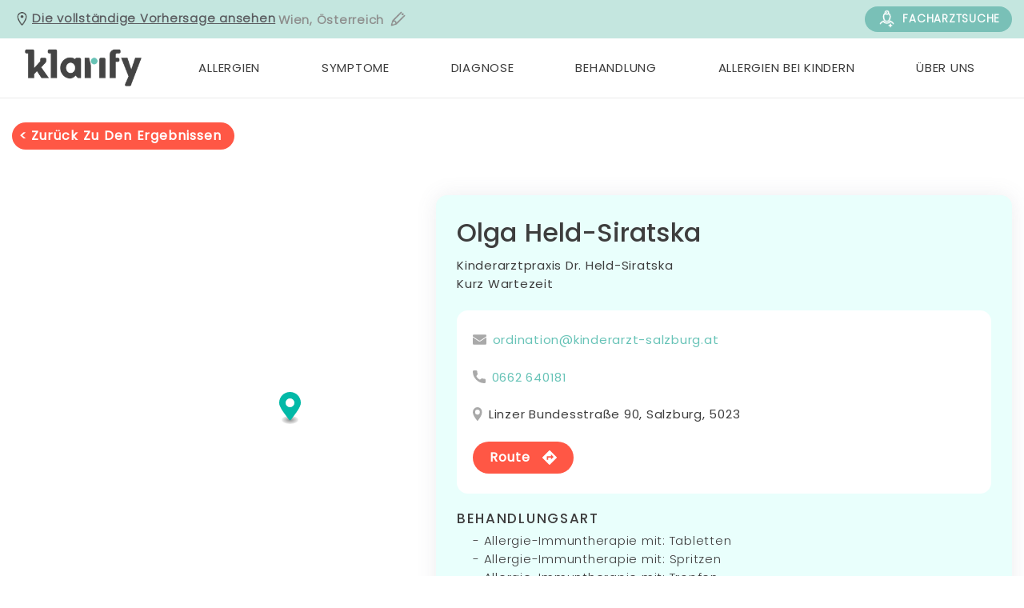

--- FILE ---
content_type: text/html; charset=UTF-8
request_url: https://at.klarify.me/apps/pages/facharztpraxen/olga-held-siratska
body_size: 26865
content:
<!doctype html><html lang="de"><head><meta charset="utf-8"><meta name="viewport" content="width=device-width, initial-scale=1, shrink-to-fit=no, maximum-scale=1"><meta name="theme-color" content=""><!-- Google Tag Manager --><script async>(function(w,d,s,l,i){w[l]=w[l]||[];w[l].push({'gtm.start':
  new Date().getTime(),event:'gtm.js'});var f=d.getElementsByTagName(s)[0],
  j=d.createElement(s),dl=l!='dataLayer'?'&l='+l:'';j.async=true;j.src=
  'https://www.googletagmanager.com/gtm.js?id='+i+dl;f.parentNode.insertBefore(j,f);
  })(window,document,'script','dataLayer','GTM-TSNV4FD');</script><script id="CookieConsent" src="https://policy.app.cookieinformation.com/uc.js" data-culture="DE" cs-id="61678" type="text/javascript" data-gcm-version="2.0"></script><link type="text/css" href="//at.klarify.me/cdn/shop/t/110/assets/vendors@layout.theme.css?v=7603431023896762091765364887" rel="stylesheet"><link type="text/css" href="//at.klarify.me/cdn/shop/t/110/assets/layout.theme.css?v=99931891323076363451765364887" rel="stylesheet"><link type="text/css" href="//at.klarify.me/cdn/shop/t/110/assets/layout.theme.styleLiquid.scss.css?v=130577325611783090401765797200" rel="stylesheet"><link rel="stylesheet" href="//at.klarify.me/cdn/shop/t/110/assets/find-a-doctor.css?v=97546363425310973901765364887" type="text/css"><link rel="stylesheet" href="//at.klarify.me/cdn/shop/t/110/assets/pf_v2.css?v=154149645404650164541765364887" type="text/css"><link rel="preconnect" href="https://cdn.shopify.com"/><link rel="preconnect" href="https://v.shopify.com"/><link rel="preconnect" href="https://cdn.shopifycloud.com"/><link rel="preconnect" href="https://ajax.googleapis.com"/><link rel="preconnect" href="https://www.google-analytics.com"/><!-- <link rel="preconnect" href="https://www.youtube.com" /> --><meta property="og:site_name" content="klarify"/><meta property="og:url" content="https://at.klarify.me/apps/pages/facharztpraxen/olga-held-siratska"/><meta property="og:title" content="Olga Held-Siratska Salzburg"/><meta property="og:type" content="Clinic"/><meta property="og:image" content="https://cdn.shopify.com/s/files/1/0140/5403/1417/files/klarify_preview.png?v=1634637286"/><meta property="og:site_name" content="AT-klarify"><meta property="og:url" content="https://at.klarify.me/pages/fad-clinic"><meta property="og:title" content="FAD Clinic"><meta property="og:type" content="website"><meta property="og:description" content="Bereit, um das Beste aus jedem Tag zu machen? Erhalte t&auml;gliche standortbasierte Pollendaten. Informiere dich &uuml;ber die Pollenbelastung durch B&auml;ume, Kr&auml;uter und Gr&auml;ser in deiner Region."><meta name="twitter:site" content="@"><meta name="twitter:card" content="summary_large_image"><meta name="twitter:title" content="Olga Held-Siratska Salzburg"><meta name="twitter:description" content="Bereit, um das Beste aus jedem Tag zu machen? Erhalte t&auml;gliche standortbasierte Pollendaten. Informiere dich &uuml;ber die Pollenbelastung durch B&auml;ume, Kr&auml;uter und Gr&auml;ser in deiner Region."><meta name="google-site-verification" content="GmlwcMkXSuB9RywoNkbGKzxQYyXMi8AYHHI45-p5FHA"/><link rel="icon" href="//at.klarify.me/cdn/shop/files/favicon_16x16.png?v=1641244123" type="image/png"><title>Olga Held-Siratska</title><meta name="description" content="FAD Clinic - AT-klarify"><script>window.performance && window.performance.mark && window.performance.mark('shopify.content_for_header.start');</script><meta id="shopify-digital-wallet" name="shopify-digital-wallet" content="/61185589501/digital_wallets/dialog"><meta name="shopify-checkout-api-token" content="185a26e1effd822d451b9b6e52d340e3"><meta id="in-context-paypal-metadata" data-shop-id="61185589501" data-venmo-supported="false" data-environment="production" data-locale="de_DE" data-paypal-v4="true" data-currency="DKK"><script async="async" src="/checkouts/internal/preloads.js?locale=de-DK"></script><script id="shopify-features" type="application/json">{"accessToken":"185a26e1effd822d451b9b6e52d340e3","betas":["rich-media-storefront-analytics"],"domain":"at.klarify.me","predictiveSearch":true,"shopId":61185589501,"locale":"de"}</script><script>var Shopify = Shopify || {};
Shopify.shop = "at-klarify.myshopify.com";
Shopify.locale = "de";
Shopify.currency = {"active":"DKK","rate":"1.0"};
Shopify.country = "DK";
Shopify.theme = {"name":"Live + RCAT DL","id":188004991320,"schema_name":"WPF","schema_version":"1.0","theme_store_id":null,"role":"main"};
Shopify.theme.handle = "null";
Shopify.theme.style = {"id":null,"handle":null};
Shopify.cdnHost = "at.klarify.me/cdn";
Shopify.routes = Shopify.routes || {};
Shopify.routes.root = "/";</script><script type="module">!function(o){(o.Shopify=o.Shopify||{}).modules=!0}(window);</script><script>!function(o){function n(){var o=[];function n(){o.push(Array.prototype.slice.apply(arguments))}return n.q=o,n}var t=o.Shopify=o.Shopify||{};t.loadFeatures=n(),t.autoloadFeatures=n()}(window);</script><script id="shop-js-analytics" type="application/json">{"pageType":"page"}</script><script defer="defer" async type="module" src="//at.klarify.me/cdn/shopifycloud/shop-js/modules/v2/client.init-shop-cart-sync_HUjMWWU5.de.esm.js"></script><script defer="defer" async type="module" src="//at.klarify.me/cdn/shopifycloud/shop-js/modules/v2/chunk.common_QpfDqRK1.esm.js"></script><script type="module">
  await import("//at.klarify.me/cdn/shopifycloud/shop-js/modules/v2/client.init-shop-cart-sync_HUjMWWU5.de.esm.js");
await import("//at.klarify.me/cdn/shopifycloud/shop-js/modules/v2/chunk.common_QpfDqRK1.esm.js");

  window.Shopify.SignInWithShop?.initShopCartSync?.({"fedCMEnabled":true,"windoidEnabled":true});

</script><script>(function() {
  var isLoaded = false;
  function asyncLoad() {
    if (isLoaded) return;
    isLoaded = true;
    var urls = [];
    for (var i = 0; i < urls.length; i++) {
      var s = document.createElement('script');
      s.type = 'text/javascript';
      s.async = true;
      s.src = urls[i];
      var x = document.getElementsByTagName('script')[0];
      x.parentNode.insertBefore(s, x);
    }
  };
  if(window.attachEvent) {
    window.attachEvent('onload', asyncLoad);
  } else {
    window.addEventListener('load', asyncLoad, false);
  }
})();</script><script id="__st">var __st={"a":61185589501,"offset":-18000,"reqid":"036a112f-4183-476f-af31-c7176a12f6ce-1768725305","pageurl":"at.klarify.me\/pages\/fad-clinic","s":"pages-118777184600","u":"7544a33c2edb","p":"page","rtyp":"page","rid":118777184600};</script><script>window.ShopifyPaypalV4VisibilityTracking = true;</script><script id="captcha-bootstrap">!function(){'use strict';const t='contact',e='account',n='new_comment',o=[[t,t],['blogs',n],['comments',n],[t,'customer']],c=[[e,'customer_login'],[e,'guest_login'],[e,'recover_customer_password'],[e,'create_customer']],r=t=>t.map((([t,e])=>`form[action*='/${t}']:not([data-nocaptcha='true']) input[name='form_type'][value='${e}']`)).join(','),a=t=>()=>t?[...document.querySelectorAll(t)].map((t=>t.form)):[];function s(){const t=[...o],e=r(t);return a(e)}const i='password',u='form_key',d=['recaptcha-v3-token','g-recaptcha-response','h-captcha-response',i],f=()=>{try{return window.sessionStorage}catch{return}},m='__shopify_v',_=t=>t.elements[u];function p(t,e,n=!1){try{const o=window.sessionStorage,c=JSON.parse(o.getItem(e)),{data:r}=function(t){const{data:e,action:n}=t;return t[m]||n?{data:e,action:n}:{data:t,action:n}}(c);for(const[e,n]of Object.entries(r))t.elements[e]&&(t.elements[e].value=n);n&&o.removeItem(e)}catch(o){console.error('form repopulation failed',{error:o})}}const l='form_type',E='cptcha';function T(t){t.dataset[E]=!0}const w=window,h=w.document,L='Shopify',v='ce_forms',y='captcha';let A=!1;((t,e)=>{const n=(g='f06e6c50-85a8-45c8-87d0-21a2b65856fe',I='https://cdn.shopify.com/shopifycloud/storefront-forms-hcaptcha/ce_storefront_forms_captcha_hcaptcha.v1.5.2.iife.js',D={infoText:'Durch hCaptcha geschützt',privacyText:'Datenschutz',termsText:'Allgemeine Geschäftsbedingungen'},(t,e,n)=>{const o=w[L][v],c=o.bindForm;if(c)return c(t,g,e,D).then(n);var r;o.q.push([[t,g,e,D],n]),r=I,A||(h.body.append(Object.assign(h.createElement('script'),{id:'captcha-provider',async:!0,src:r})),A=!0)});var g,I,D;w[L]=w[L]||{},w[L][v]=w[L][v]||{},w[L][v].q=[],w[L][y]=w[L][y]||{},w[L][y].protect=function(t,e){n(t,void 0,e),T(t)},Object.freeze(w[L][y]),function(t,e,n,w,h,L){const[v,y,A,g]=function(t,e,n){const i=e?o:[],u=t?c:[],d=[...i,...u],f=r(d),m=r(i),_=r(d.filter((([t,e])=>n.includes(e))));return[a(f),a(m),a(_),s()]}(w,h,L),I=t=>{const e=t.target;return e instanceof HTMLFormElement?e:e&&e.form},D=t=>v().includes(t);t.addEventListener('submit',(t=>{const e=I(t);if(!e)return;const n=D(e)&&!e.dataset.hcaptchaBound&&!e.dataset.recaptchaBound,o=_(e),c=g().includes(e)&&(!o||!o.value);(n||c)&&t.preventDefault(),c&&!n&&(function(t){try{if(!f())return;!function(t){const e=f();if(!e)return;const n=_(t);if(!n)return;const o=n.value;o&&e.removeItem(o)}(t);const e=Array.from(Array(32),(()=>Math.random().toString(36)[2])).join('');!function(t,e){_(t)||t.append(Object.assign(document.createElement('input'),{type:'hidden',name:u})),t.elements[u].value=e}(t,e),function(t,e){const n=f();if(!n)return;const o=[...t.querySelectorAll(`input[type='${i}']`)].map((({name:t})=>t)),c=[...d,...o],r={};for(const[a,s]of new FormData(t).entries())c.includes(a)||(r[a]=s);n.setItem(e,JSON.stringify({[m]:1,action:t.action,data:r}))}(t,e)}catch(e){console.error('failed to persist form',e)}}(e),e.submit())}));const S=(t,e)=>{t&&!t.dataset[E]&&(n(t,e.some((e=>e===t))),T(t))};for(const o of['focusin','change'])t.addEventListener(o,(t=>{const e=I(t);D(e)&&S(e,y())}));const B=e.get('form_key'),M=e.get(l),P=B&&M;t.addEventListener('DOMContentLoaded',(()=>{const t=y();if(P)for(const e of t)e.elements[l].value===M&&p(e,B);[...new Set([...A(),...v().filter((t=>'true'===t.dataset.shopifyCaptcha))])].forEach((e=>S(e,t)))}))}(h,new URLSearchParams(w.location.search),n,t,e,['guest_login'])})(!0,!0)}();</script><script integrity="sha256-4kQ18oKyAcykRKYeNunJcIwy7WH5gtpwJnB7kiuLZ1E=" data-source-attribution="shopify.loadfeatures" defer="defer" src="//at.klarify.me/cdn/shopifycloud/storefront/assets/storefront/load_feature-a0a9edcb.js" crossorigin="anonymous"></script><script data-source-attribution="shopify.dynamic_checkout.dynamic.init">var Shopify=Shopify||{};Shopify.PaymentButton=Shopify.PaymentButton||{isStorefrontPortableWallets:!0,init:function(){window.Shopify.PaymentButton.init=function(){};var t=document.createElement("script");t.src="https://at.klarify.me/cdn/shopifycloud/portable-wallets/latest/portable-wallets.de.js",t.type="module",document.head.appendChild(t)}};
</script><script data-source-attribution="shopify.dynamic_checkout.buyer_consent">
  function portableWalletsHideBuyerConsent(e){var t=document.getElementById("shopify-buyer-consent"),n=document.getElementById("shopify-subscription-policy-button");t&&n&&(t.classList.add("hidden"),t.setAttribute("aria-hidden","true"),n.removeEventListener("click",e))}function portableWalletsShowBuyerConsent(e){var t=document.getElementById("shopify-buyer-consent"),n=document.getElementById("shopify-subscription-policy-button");t&&n&&(t.classList.remove("hidden"),t.removeAttribute("aria-hidden"),n.addEventListener("click",e))}window.Shopify?.PaymentButton&&(window.Shopify.PaymentButton.hideBuyerConsent=portableWalletsHideBuyerConsent,window.Shopify.PaymentButton.showBuyerConsent=portableWalletsShowBuyerConsent);
</script><script data-source-attribution="shopify.dynamic_checkout.cart.bootstrap">document.addEventListener("DOMContentLoaded",(function(){function t(){return document.querySelector("shopify-accelerated-checkout-cart, shopify-accelerated-checkout")}if(t())Shopify.PaymentButton.init();else{new MutationObserver((function(e,n){t()&&(Shopify.PaymentButton.init(),n.disconnect())})).observe(document.body,{childList:!0,subtree:!0})}}));
</script><link id="shopify-accelerated-checkout-styles" rel="stylesheet" media="screen" href="https://at.klarify.me/cdn/shopifycloud/portable-wallets/latest/accelerated-checkout-backwards-compat.css" crossorigin="anonymous"><style id="shopify-accelerated-checkout-cart">
        #shopify-buyer-consent {
  margin-top: 1em;
  display: inline-block;
  width: 100%;
}

#shopify-buyer-consent.hidden {
  display: none;
}

#shopify-subscription-policy-button {
  background: none;
  border: none;
  padding: 0;
  text-decoration: underline;
  font-size: inherit;
  cursor: pointer;
}

#shopify-subscription-policy-button::before {
  box-shadow: none;
}

      </style><script>window.performance && window.performance.mark && window.performance.mark('shopify.content_for_header.end');</script><script type="text/javascript">
    
      window.__shgMoneyFormat = window.__shgMoneyFormat || {"DKK":{"currency":"DKK","currency_symbol":"kr","currency_symbol_location":"right","decimal_places":2,"decimal_separator":",","thousands_separator":"."}};
    
    window.__shgCurrentCurrencyCode = window.__shgCurrentCurrencyCode || {
      currency: "DKK",
      currency_symbol: "kr.",
      decimal_separator: ".",
      thousands_separator: ",",
      decimal_places: 2,
      currency_symbol_location: "left"
    };
  </script><script>
    var _rollbarConfig = {
        accessToken: "4598aa6f20de48869c7977bb6fa43c3f",
        captureUncaught: false,
        uncaughtErrorLevel: 'warning',
        captureUnhandledRejections: false,
        payload: {
            environment: "custom-rollbar-at"
            //trace_id: 'abc',
        }
    };
    // Rollbar Snippet
    !function(r){var e={};function o(n){if(e[n])return e[n].exports;var t=e[n]={i:n,l:!1,exports:{}};return r[n].call(t.exports,t,t.exports,o),t.l=!0,t.exports}o.m=r,o.c=e,o.d=function(r,e,n){o.o(r,e)||Object.defineProperty(r,e,{enumerable:!0,get:n})},o.r=function(r){"undefined"!=typeof Symbol&&Symbol.toStringTag&&Object.defineProperty(r,Symbol.toStringTag,{value:"Module"}),Object.defineProperty(r,"__esModule",{value:!0})},o.t=function(r,e){if(1&e&&(r=o(r)),8&e)return r;if(4&e&&"object"==typeof r&&r&&r.__esModule)return r;var n=Object.create(null);if(o.r(n),Object.defineProperty(n,"default",{enumerable:!0,value:r}),2&e&&"string"!=typeof r)for(var t in r)o.d(n,t,function(e){return r[e]}.bind(null,t));return n},o.n=function(r){var e=r&&r.__esModule?function(){return r.default}:function(){return r};return o.d(e,"a",e),e},o.o=function(r,e){return Object.prototype.hasOwnProperty.call(r,e)},o.p="",o(o.s=0)}([function(r,e,o){"use strict";var n=o(1),t=o(5);_rollbarConfig=_rollbarConfig||{},_rollbarConfig.rollbarJsUrl=_rollbarConfig.rollbarJsUrl||"https://cdn.rollbar.com/rollbarjs/refs/tags/v2.26.4/rollbar.min.js",_rollbarConfig.async=void 0===_rollbarConfig.async||_rollbarConfig.async;var a=n.setupShim(window,_rollbarConfig),l=t(_rollbarConfig);window.rollbar=n.Rollbar,a.loadFull(window,document,!_rollbarConfig.async,_rollbarConfig,l)},function(r,e,o){"use strict";var n=o(2),t=o(3);function a(r){return function(){try{return r.apply(this,arguments)}catch(r){try{console.error("[Rollbar]: Internal error",r)}catch(r){}}}}var l=0;function i(r,e){this.options=r,this._rollbarOldOnError=null;var o=l++;this.shimId=function(){return o},"undefined"!=typeof window&&window._rollbarShims&&(window._rollbarShims[o]={handler:e,messages:[]})}var s=o(4),d=function(r,e){return new i(r,e)},c=function(r){return new s(d,r)};function u(r){return a((function(){var e=this,o=Array.prototype.slice.call(arguments,0),n={shim:e,method:r,args:o,ts:new Date};window._rollbarShims[this.shimId()].messages.push(n)}))}i.prototype.loadFull=function(r,e,o,n,t){var l=!1,i=e.createElement("script"),s=e.getElementsByTagName("script")[0],d=s.parentNode;i.crossOrigin="",i.src=n.rollbarJsUrl,o||(i.async=!0),i.onload=i.onreadystatechange=a((function(){if(!(l||this.readyState&&"loaded"!==this.readyState&&"complete"!==this.readyState)){i.onload=i.onreadystatechange=null;try{d.removeChild(i)}catch(r){}l=!0,function(){var e;if(void 0===r._rollbarDidLoad){e=new Error("rollbar.js did not load");for(var o,n,a,l,i=0;o=r._rollbarShims[i++];)for(o=o.messages||[];n=o.shift();)for(a=n.args||[],i=0;i<a.length;++i)if("function"==typeof(l=a[i])){l(e);break}}"function"==typeof t&&t(e)}()}})),d.insertBefore(i,s)},i.prototype.wrap=function(r,e,o){try{var n;if(n="function"==typeof e?e:function(){return e||{}},"function"!=typeof r)return r;if(r._isWrap)return r;if(!r._rollbar_wrapped&&(r._rollbar_wrapped=function(){o&&"function"==typeof o&&o.apply(this,arguments);try{return r.apply(this,arguments)}catch(o){var e=o;throw e&&("string"==typeof e&&(e=new String(e)),e._rollbarContext=n()||{},e._rollbarContext._wrappedSource=r.toString(),window._rollbarWrappedError=e),e}},r._rollbar_wrapped._isWrap=!0,r.hasOwnProperty))for(var t in r)r.hasOwnProperty(t)&&(r._rollbar_wrapped[t]=r[t]);return r._rollbar_wrapped}catch(e){return r}};for(var p="log,debug,info,warn,warning,error,critical,global,configure,handleUncaughtException,handleAnonymousErrors,handleUnhandledRejection,captureEvent,captureDomContentLoaded,captureLoad".split(","),f=0;f<p.length;++f)i.prototype[p[f]]=u(p[f]);r.exports={setupShim:function(r,e){if(r){var o=e.globalAlias||"Rollbar";if("object"==typeof r[o])return r[o];r._rollbarShims={},r._rollbarWrappedError=null;var l=new c(e);return a((function(){e.captureUncaught&&(l._rollbarOldOnError=r.onerror,n.captureUncaughtExceptions(r,l,!0),e.wrapGlobalEventHandlers&&t(r,l,!0)),e.captureUnhandledRejections&&n.captureUnhandledRejections(r,l,!0);var a=e.autoInstrument;return!1!==e.enabled&&(void 0===a||!0===a||function(r){return!("object"!=typeof r||void 0!==r.page&&!r.page)}(a))&&r.addEventListener&&(r.addEventListener("load",l.captureLoad.bind(l)),r.addEventListener("DOMContentLoaded",l.captureDomContentLoaded.bind(l))),r[o]=l,l}))()}},Rollbar:c}},function(r,e,o){"use strict";function n(r,e,o,n){r._rollbarWrappedError&&(n[4]||(n[4]=r._rollbarWrappedError),n[5]||(n[5]=r._rollbarWrappedError._rollbarContext),r._rollbarWrappedError=null);var t=e.handleUncaughtException.apply(e,n);o&&o.apply(r,n),"anonymous"===t&&(e.anonymousErrorsPending+=1)}r.exports={captureUncaughtExceptions:function(r,e,o){if(r){var t;if("function"==typeof e._rollbarOldOnError)t=e._rollbarOldOnError;else if(r.onerror){for(t=r.onerror;t._rollbarOldOnError;)t=t._rollbarOldOnError;e._rollbarOldOnError=t}e.handleAnonymousErrors();var a=function(){var o=Array.prototype.slice.call(arguments,0);n(r,e,t,o)};o&&(a._rollbarOldOnError=t),r.onerror=a}},captureUnhandledRejections:function(r,e,o){if(r){"function"==typeof r._rollbarURH&&r._rollbarURH.belongsToShim&&r.removeEventListener("unhandledrejection",r._rollbarURH);var n=function(r){var o,n,t;try{o=r.reason}catch(r){o=void 0}try{n=r.promise}catch(r){n="[unhandledrejection] error getting `promise` from event"}try{t=r.detail,!o&&t&&(o=t.reason,n=t.promise)}catch(r){}o||(o="[unhandledrejection] error getting `reason` from event"),e&&e.handleUnhandledRejection&&e.handleUnhandledRejection(o,n)};n.belongsToShim=o,r._rollbarURH=n,r.addEventListener("unhandledrejection",n)}}}},function(r,e,o){"use strict";function n(r,e,o){if(e.hasOwnProperty&&e.hasOwnProperty("addEventListener")){for(var n=e.addEventListener;n._rollbarOldAdd&&n.belongsToShim;)n=n._rollbarOldAdd;var t=function(e,o,t){n.call(this,e,r.wrap(o),t)};t._rollbarOldAdd=n,t.belongsToShim=o,e.addEventListener=t;for(var a=e.removeEventListener;a._rollbarOldRemove&&a.belongsToShim;)a=a._rollbarOldRemove;var l=function(r,e,o){a.call(this,r,e&&e._rollbar_wrapped||e,o)};l._rollbarOldRemove=a,l.belongsToShim=o,e.removeEventListener=l}}r.exports=function(r,e,o){if(r){var t,a,l="EventTarget,Window,Node,ApplicationCache,AudioTrackList,ChannelMergerNode,CryptoOperation,EventSource,FileReader,HTMLUnknownElement,IDBDatabase,IDBRequest,IDBTransaction,KeyOperation,MediaController,MessagePort,ModalWindow,Notification,SVGElementInstance,Screen,TextTrack,TextTrackCue,TextTrackList,WebSocket,WebSocketWorker,Worker,XMLHttpRequest,XMLHttpRequestEventTarget,XMLHttpRequestUpload".split(",");for(t=0;t<l.length;++t)r[a=l[t]]&&r[a].prototype&&n(e,r[a].prototype,o)}}},function(r,e,o){"use strict";function n(r,e){this.impl=r(e,this),this.options=e,function(r){for(var e=function(r){return function(){var e=Array.prototype.slice.call(arguments,0);if(this.impl[r])return this.impl[r].apply(this.impl,e)}},o="log,debug,info,warn,warning,error,critical,global,configure,handleUncaughtException,handleAnonymousErrors,handleUnhandledRejection,_createItem,wrap,loadFull,shimId,captureEvent,captureDomContentLoaded,captureLoad".split(","),n=0;n<o.length;n++)r[o[n]]=e(o[n])}(n.prototype)}n.prototype._swapAndProcessMessages=function(r,e){var o,n,t;for(this.impl=r(this.options);o=e.shift();)n=o.method,t=o.args,this[n]&&"function"==typeof this[n]&&("captureDomContentLoaded"===n||"captureLoad"===n?this[n].apply(this,[t[0],o.ts]):this[n].apply(this,t));return this},r.exports=n},function(r,e,o){"use strict";r.exports=function(r){return function(e){if(!e&&!window._rollbarInitialized){for(var o,n,t=(r=r||{}).globalAlias||"Rollbar",a=window.rollbar,l=function(r){return new a(r)},i=0;o=window._rollbarShims[i++];)n||(n=o.handler),o.handler._swapAndProcessMessages(l,o.messages);window[t]=n,window._rollbarInitialized=!0}}}}]);
    // End Rollbar Snippet
  </script><script type="text/javascript">
  
    window.SHG_CUSTOMER = null;
  
</script><script defer src='https://maps.googleapis.com/maps/api/js?key=AIzaSyCmSUpB-f9keiRMRNaVTqBZMawnbYbsbPE&amp;libraries=places&amp;region=AT&amp;language=de-at'></script><script src="https://unpkg.com/@turf/turf@6/turf.min.js"></script><script src='https://api.mapbox.com/mapbox-gl-js/v2.9.1/mapbox-gl.js'></script><script src="https://api.mapbox.com/mapbox-gl-js/plugins/mapbox-gl-geocoder/v5.0.0/mapbox-gl-geocoder.min.js"></script><link href='https://api.mapbox.com/mapbox-gl-js/v2.9.1/mapbox-gl.css' rel='stylesheet'/><link rel="stylesheet" href="https://api.mapbox.com/mapbox-gl-js/plugins/mapbox-gl-geocoder/v5.0.0/mapbox-gl-geocoder.css" type="text/css"><script type="text/javascript">
  
    window.SHG_CUSTOMER = null;
  
</script><link rel="canonical" href="https://at.klarify.me/apps/pages/facharztpraxen/olga-held-siratska"><link href="https://monorail-edge.shopifysvc.com" rel="dns-prefetch"><script>(function(){if ("sendBeacon" in navigator && "performance" in window) {try {var session_token_from_headers = performance.getEntriesByType('navigation')[0].serverTiming.find(x => x.name == '_s').description;} catch {var session_token_from_headers = undefined;}var session_cookie_matches = document.cookie.match(/_shopify_s=([^;]*)/);var session_token_from_cookie = session_cookie_matches && session_cookie_matches.length === 2 ? session_cookie_matches[1] : "";var session_token = session_token_from_headers || session_token_from_cookie || "";function handle_abandonment_event(e) {var entries = performance.getEntries().filter(function(entry) {return /monorail-edge.shopifysvc.com/.test(entry.name);});if (!window.abandonment_tracked && entries.length === 0) {window.abandonment_tracked = true;var currentMs = Date.now();var navigation_start = performance.timing.navigationStart;var payload = {shop_id: 61185589501,url: window.location.href,navigation_start,duration: currentMs - navigation_start,session_token,page_type: "page"};window.navigator.sendBeacon("https://monorail-edge.shopifysvc.com/v1/produce", JSON.stringify({schema_id: "online_store_buyer_site_abandonment/1.1",payload: payload,metadata: {event_created_at_ms: currentMs,event_sent_at_ms: currentMs}}));}}window.addEventListener('pagehide', handle_abandonment_event);}}());</script><script id="web-pixels-manager-setup">(function e(e,d,r,n,o){if(void 0===o&&(o={}),!Boolean(null===(a=null===(i=window.Shopify)||void 0===i?void 0:i.analytics)||void 0===a?void 0:a.replayQueue)){var i,a;window.Shopify=window.Shopify||{};var t=window.Shopify;t.analytics=t.analytics||{};var s=t.analytics;s.replayQueue=[],s.publish=function(e,d,r){return s.replayQueue.push([e,d,r]),!0};try{self.performance.mark("wpm:start")}catch(e){}var l=function(){var e={modern:/Edge?\/(1{2}[4-9]|1[2-9]\d|[2-9]\d{2}|\d{4,})\.\d+(\.\d+|)|Firefox\/(1{2}[4-9]|1[2-9]\d|[2-9]\d{2}|\d{4,})\.\d+(\.\d+|)|Chrom(ium|e)\/(9{2}|\d{3,})\.\d+(\.\d+|)|(Maci|X1{2}).+ Version\/(15\.\d+|(1[6-9]|[2-9]\d|\d{3,})\.\d+)([,.]\d+|)( \(\w+\)|)( Mobile\/\w+|) Safari\/|Chrome.+OPR\/(9{2}|\d{3,})\.\d+\.\d+|(CPU[ +]OS|iPhone[ +]OS|CPU[ +]iPhone|CPU IPhone OS|CPU iPad OS)[ +]+(15[._]\d+|(1[6-9]|[2-9]\d|\d{3,})[._]\d+)([._]\d+|)|Android:?[ /-](13[3-9]|1[4-9]\d|[2-9]\d{2}|\d{4,})(\.\d+|)(\.\d+|)|Android.+Firefox\/(13[5-9]|1[4-9]\d|[2-9]\d{2}|\d{4,})\.\d+(\.\d+|)|Android.+Chrom(ium|e)\/(13[3-9]|1[4-9]\d|[2-9]\d{2}|\d{4,})\.\d+(\.\d+|)|SamsungBrowser\/([2-9]\d|\d{3,})\.\d+/,legacy:/Edge?\/(1[6-9]|[2-9]\d|\d{3,})\.\d+(\.\d+|)|Firefox\/(5[4-9]|[6-9]\d|\d{3,})\.\d+(\.\d+|)|Chrom(ium|e)\/(5[1-9]|[6-9]\d|\d{3,})\.\d+(\.\d+|)([\d.]+$|.*Safari\/(?![\d.]+ Edge\/[\d.]+$))|(Maci|X1{2}).+ Version\/(10\.\d+|(1[1-9]|[2-9]\d|\d{3,})\.\d+)([,.]\d+|)( \(\w+\)|)( Mobile\/\w+|) Safari\/|Chrome.+OPR\/(3[89]|[4-9]\d|\d{3,})\.\d+\.\d+|(CPU[ +]OS|iPhone[ +]OS|CPU[ +]iPhone|CPU IPhone OS|CPU iPad OS)[ +]+(10[._]\d+|(1[1-9]|[2-9]\d|\d{3,})[._]\d+)([._]\d+|)|Android:?[ /-](13[3-9]|1[4-9]\d|[2-9]\d{2}|\d{4,})(\.\d+|)(\.\d+|)|Mobile Safari.+OPR\/([89]\d|\d{3,})\.\d+\.\d+|Android.+Firefox\/(13[5-9]|1[4-9]\d|[2-9]\d{2}|\d{4,})\.\d+(\.\d+|)|Android.+Chrom(ium|e)\/(13[3-9]|1[4-9]\d|[2-9]\d{2}|\d{4,})\.\d+(\.\d+|)|Android.+(UC? ?Browser|UCWEB|U3)[ /]?(15\.([5-9]|\d{2,})|(1[6-9]|[2-9]\d|\d{3,})\.\d+)\.\d+|SamsungBrowser\/(5\.\d+|([6-9]|\d{2,})\.\d+)|Android.+MQ{2}Browser\/(14(\.(9|\d{2,})|)|(1[5-9]|[2-9]\d|\d{3,})(\.\d+|))(\.\d+|)|K[Aa][Ii]OS\/(3\.\d+|([4-9]|\d{2,})\.\d+)(\.\d+|)/},d=e.modern,r=e.legacy,n=navigator.userAgent;return n.match(d)?"modern":n.match(r)?"legacy":"unknown"}(),u="modern"===l?"modern":"legacy",c=(null!=n?n:{modern:"",legacy:""})[u],f=function(e){return[e.baseUrl,"/wpm","/b",e.hashVersion,"modern"===e.buildTarget?"m":"l",".js"].join("")}({baseUrl:d,hashVersion:r,buildTarget:u}),m=function(e){var d=e.version,r=e.bundleTarget,n=e.surface,o=e.pageUrl,i=e.monorailEndpoint;return{emit:function(e){var a=e.status,t=e.errorMsg,s=(new Date).getTime(),l=JSON.stringify({metadata:{event_sent_at_ms:s},events:[{schema_id:"web_pixels_manager_load/3.1",payload:{version:d,bundle_target:r,page_url:o,status:a,surface:n,error_msg:t},metadata:{event_created_at_ms:s}}]});if(!i)return console&&console.warn&&console.warn("[Web Pixels Manager] No Monorail endpoint provided, skipping logging."),!1;try{return self.navigator.sendBeacon.bind(self.navigator)(i,l)}catch(e){}var u=new XMLHttpRequest;try{return u.open("POST",i,!0),u.setRequestHeader("Content-Type","text/plain"),u.send(l),!0}catch(e){return console&&console.warn&&console.warn("[Web Pixels Manager] Got an unhandled error while logging to Monorail."),!1}}}}({version:r,bundleTarget:l,surface:e.surface,pageUrl:self.location.href,monorailEndpoint:e.monorailEndpoint});try{o.browserTarget=l,function(e){var d=e.src,r=e.async,n=void 0===r||r,o=e.onload,i=e.onerror,a=e.sri,t=e.scriptDataAttributes,s=void 0===t?{}:t,l=document.createElement("script"),u=document.querySelector("head"),c=document.querySelector("body");if(l.async=n,l.src=d,a&&(l.integrity=a,l.crossOrigin="anonymous"),s)for(var f in s)if(Object.prototype.hasOwnProperty.call(s,f))try{l.dataset[f]=s[f]}catch(e){}if(o&&l.addEventListener("load",o),i&&l.addEventListener("error",i),u)u.appendChild(l);else{if(!c)throw new Error("Did not find a head or body element to append the script");c.appendChild(l)}}({src:f,async:!0,onload:function(){if(!function(){var e,d;return Boolean(null===(d=null===(e=window.Shopify)||void 0===e?void 0:e.analytics)||void 0===d?void 0:d.initialized)}()){var d=window.webPixelsManager.init(e)||void 0;if(d){var r=window.Shopify.analytics;r.replayQueue.forEach((function(e){var r=e[0],n=e[1],o=e[2];d.publishCustomEvent(r,n,o)})),r.replayQueue=[],r.publish=d.publishCustomEvent,r.visitor=d.visitor,r.initialized=!0}}},onerror:function(){return m.emit({status:"failed",errorMsg:"".concat(f," has failed to load")})},sri:function(e){var d=/^sha384-[A-Za-z0-9+/=]+$/;return"string"==typeof e&&d.test(e)}(c)?c:"",scriptDataAttributes:o}),m.emit({status:"loading"})}catch(e){m.emit({status:"failed",errorMsg:(null==e?void 0:e.message)||"Unknown error"})}}})({shopId: 61185589501,storefrontBaseUrl: "https://at.klarify.me",extensionsBaseUrl: "https://extensions.shopifycdn.com/cdn/shopifycloud/web-pixels-manager",monorailEndpoint: "https://monorail-edge.shopifysvc.com/unstable/produce_batch",surface: "storefront-renderer",enabledBetaFlags: ["2dca8a86"],webPixelsConfigList: [{"id":"2182054232","configuration":"{\"site_id\":\"311d3569-eefb-4894-bf2a-61b7c2c60d84\",\"analytics_endpoint\":\"https:\\\/\\\/na.shgcdn3.com\"}","eventPayloadVersion":"v1","runtimeContext":"STRICT","scriptVersion":"695709fc3f146fa50a25299517a954f2","type":"APP","apiClientId":1158168,"privacyPurposes":["ANALYTICS","MARKETING","SALE_OF_DATA"],"dataSharingAdjustments":{"protectedCustomerApprovalScopes":["read_customer_personal_data"]}},{"id":"shopify-app-pixel","configuration":"{}","eventPayloadVersion":"v1","runtimeContext":"STRICT","scriptVersion":"0450","apiClientId":"shopify-pixel","type":"APP","privacyPurposes":["ANALYTICS","MARKETING"]},{"id":"shopify-custom-pixel","eventPayloadVersion":"v1","runtimeContext":"LAX","scriptVersion":"0450","apiClientId":"shopify-pixel","type":"CUSTOM","privacyPurposes":["ANALYTICS","MARKETING"]}],isMerchantRequest: false,initData: {"shop":{"name":"AT-klarify","paymentSettings":{"currencyCode":"DKK"},"myshopifyDomain":"at-klarify.myshopify.com","countryCode":"DK","storefrontUrl":"https:\/\/at.klarify.me"},"customer":null,"cart":null,"checkout":null,"productVariants":[],"purchasingCompany":null},},"https://at.klarify.me/cdn","fcfee988w5aeb613cpc8e4bc33m6693e112",{"modern":"","legacy":""},{"shopId":"61185589501","storefrontBaseUrl":"https:\/\/at.klarify.me","extensionBaseUrl":"https:\/\/extensions.shopifycdn.com\/cdn\/shopifycloud\/web-pixels-manager","surface":"storefront-renderer","enabledBetaFlags":"[\"2dca8a86\"]","isMerchantRequest":"false","hashVersion":"fcfee988w5aeb613cpc8e4bc33m6693e112","publish":"custom","events":"[[\"page_viewed\",{}]]"});</script><script>
  window.ShopifyAnalytics = window.ShopifyAnalytics || {};
  window.ShopifyAnalytics.meta = window.ShopifyAnalytics.meta || {};
  window.ShopifyAnalytics.meta.currency = 'DKK';
  var meta = {"page":{"pageType":"page","resourceType":"page","resourceId":118777184600,"requestId":"036a112f-4183-476f-af31-c7176a12f6ce-1768725305"}};
  for (var attr in meta) {
    window.ShopifyAnalytics.meta[attr] = meta[attr];
  }
</script><script class="analytics">
  (function () {
    var customDocumentWrite = function(content) {
      var jquery = null;

      if (window.jQuery) {
        jquery = window.jQuery;
      } else if (window.Checkout && window.Checkout.$) {
        jquery = window.Checkout.$;
      }

      if (jquery) {
        jquery('body').append(content);
      }
    };

    var hasLoggedConversion = function(token) {
      if (token) {
        return document.cookie.indexOf('loggedConversion=' + token) !== -1;
      }
      return false;
    }

    var setCookieIfConversion = function(token) {
      if (token) {
        var twoMonthsFromNow = new Date(Date.now());
        twoMonthsFromNow.setMonth(twoMonthsFromNow.getMonth() + 2);

        document.cookie = 'loggedConversion=' + token + '; expires=' + twoMonthsFromNow;
      }
    }

    var trekkie = window.ShopifyAnalytics.lib = window.trekkie = window.trekkie || [];
    if (trekkie.integrations) {
      return;
    }
    trekkie.methods = [
      'identify',
      'page',
      'ready',
      'track',
      'trackForm',
      'trackLink'
    ];
    trekkie.factory = function(method) {
      return function() {
        var args = Array.prototype.slice.call(arguments);
        args.unshift(method);
        trekkie.push(args);
        return trekkie;
      };
    };
    for (var i = 0; i < trekkie.methods.length; i++) {
      var key = trekkie.methods[i];
      trekkie[key] = trekkie.factory(key);
    }
    trekkie.load = function(config) {
      trekkie.config = config || {};
      trekkie.config.initialDocumentCookie = document.cookie;
      var first = document.getElementsByTagName('script')[0];
      var script = document.createElement('script');
      script.type = 'text/javascript';
      script.onerror = function(e) {
        var scriptFallback = document.createElement('script');
        scriptFallback.type = 'text/javascript';
        scriptFallback.onerror = function(error) {
                var Monorail = {
      produce: function produce(monorailDomain, schemaId, payload) {
        var currentMs = new Date().getTime();
        var event = {
          schema_id: schemaId,
          payload: payload,
          metadata: {
            event_created_at_ms: currentMs,
            event_sent_at_ms: currentMs
          }
        };
        return Monorail.sendRequest("https://" + monorailDomain + "/v1/produce", JSON.stringify(event));
      },
      sendRequest: function sendRequest(endpointUrl, payload) {
        // Try the sendBeacon API
        if (window && window.navigator && typeof window.navigator.sendBeacon === 'function' && typeof window.Blob === 'function' && !Monorail.isIos12()) {
          var blobData = new window.Blob([payload], {
            type: 'text/plain'
          });

          if (window.navigator.sendBeacon(endpointUrl, blobData)) {
            return true;
          } // sendBeacon was not successful

        } // XHR beacon

        var xhr = new XMLHttpRequest();

        try {
          xhr.open('POST', endpointUrl);
          xhr.setRequestHeader('Content-Type', 'text/plain');
          xhr.send(payload);
        } catch (e) {
          console.log(e);
        }

        return false;
      },
      isIos12: function isIos12() {
        return window.navigator.userAgent.lastIndexOf('iPhone; CPU iPhone OS 12_') !== -1 || window.navigator.userAgent.lastIndexOf('iPad; CPU OS 12_') !== -1;
      }
    };
    Monorail.produce('monorail-edge.shopifysvc.com',
      'trekkie_storefront_load_errors/1.1',
      {shop_id: 61185589501,
      theme_id: 188004991320,
      app_name: "storefront",
      context_url: window.location.href,
      source_url: "//at.klarify.me/cdn/s/trekkie.storefront.cd680fe47e6c39ca5d5df5f0a32d569bc48c0f27.min.js"});

        };
        scriptFallback.async = true;
        scriptFallback.src = '//at.klarify.me/cdn/s/trekkie.storefront.cd680fe47e6c39ca5d5df5f0a32d569bc48c0f27.min.js';
        first.parentNode.insertBefore(scriptFallback, first);
      };
      script.async = true;
      script.src = '//at.klarify.me/cdn/s/trekkie.storefront.cd680fe47e6c39ca5d5df5f0a32d569bc48c0f27.min.js';
      first.parentNode.insertBefore(script, first);
    };
    trekkie.load(
      {"Trekkie":{"appName":"storefront","development":false,"defaultAttributes":{"shopId":61185589501,"isMerchantRequest":null,"themeId":188004991320,"themeCityHash":"17591540091748477890","contentLanguage":"de","currency":"DKK","eventMetadataId":"3b67f23a-f61b-4729-a3ac-81740a459353"},"isServerSideCookieWritingEnabled":true,"monorailRegion":"shop_domain","enabledBetaFlags":["65f19447"]},"Session Attribution":{},"S2S":{"facebookCapiEnabled":false,"source":"trekkie-storefront-renderer","apiClientId":580111}}
    );

    var loaded = false;
    trekkie.ready(function() {
      if (loaded) return;
      loaded = true;

      window.ShopifyAnalytics.lib = window.trekkie;

      var originalDocumentWrite = document.write;
      document.write = customDocumentWrite;
      try { window.ShopifyAnalytics.merchantGoogleAnalytics.call(this); } catch(error) {};
      document.write = originalDocumentWrite;

      window.ShopifyAnalytics.lib.page(null,{"pageType":"page","resourceType":"page","resourceId":118777184600,"requestId":"036a112f-4183-476f-af31-c7176a12f6ce-1768725305","shopifyEmitted":true});

      var match = window.location.pathname.match(/checkouts\/(.+)\/(thank_you|post_purchase)/)
      var token = match? match[1]: undefined;
      if (!hasLoggedConversion(token)) {
        setCookieIfConversion(token);
        
      }
    });


        var eventsListenerScript = document.createElement('script');
        eventsListenerScript.async = true;
        eventsListenerScript.src = "//at.klarify.me/cdn/shopifycloud/storefront/assets/shop_events_listener-3da45d37.js";
        document.getElementsByTagName('head')[0].appendChild(eventsListenerScript);

})();</script><script defer src="https://at.klarify.me/cdn/shopifycloud/perf-kit/shopify-perf-kit-3.0.4.min.js" data-application="storefront-renderer" data-shop-id="61185589501" data-render-region="gcp-us-east1" data-page-type="page" data-theme-instance-id="188004991320" data-theme-name="WPF" data-theme-version="1.0" data-monorail-region="shop_domain" data-resource-timing-sampling-rate="10" data-shs="true" data-shs-beacon="true" data-shs-export-with-fetch="true" data-shs-logs-sample-rate="1" data-shs-beacon-endpoint="https://at.klarify.me/api/collect"></script></head><body id="fad-clinic" class="template-page fad-clinic"><div id="app" :class="{'loading': isLoading}"><div class="overlay site-overlay" :class="{'show': isOverlayVisible}" data-site-overlay></div><vue-snotify></vue-snotify><div id="shopify-section-header" class="shopify-section"><header class="site-header border-bottom border-gray-200 fixed-top" data-site-header data-section-id="header" data-cart-type="cart_drawer" data-fixed-header="true" data-transparent-header="false"><div class="announcement-bar pollen_forecast" style="background-color:#c4e6df!important;"><div class="py-md-2 py-3 container d-lg-flex justify-content-lg-between align-items-lg-center"><div class="pollen-header-main d-lg-block d-none"><div id="pollen-header-search" class="searchbar-input d-none"><div id="pollen-header"></div></div><div id="pollen-header-title" class="announcement-bar-text d-block d-md-flex align-items-center justify-content-center justify-content-lg-start text-center"><a href="#" class="text-body pollen-header-title d-flex" id="link-pollen-forcast"><img src="https://cdn.shopify.com/s/files/1/0140/5403/1417/files/map_point.png?v=1667469702" alt="icon" class="d-block" style="width: 25px;"><span class="mr-1"> <u>Die vollständige Vorhersage ansehen</u></span></a><span class="pollen-header-title address-title cursor-pointer" id="pollen-address-title"></span></div></div><!-- <div class="align-items-center d-none d-lg-flex justify-content-center px-2 py-1 small mx-2" id="pollen_header_container" :style="[pollen_state == '' ? {'border-radius': '20px', 'background-color':'#79c0b7'} : {'background-color':'unset', 'border-radius': '0'}]" v-if="screenWidth > 991">
        <span class="announcement-bar-text text-center d-md-flex d-block align-items-center" >
          <div class="searchbar-input d-none" header-pollen>
            <input v-on:blur="_headerPollenToggle($event)" type="search" id="pollen_header" class="py-3 py-md-2 form-control address_input text-capitalize" placeholder="Stadt oder adresse eingeben" />
          </div>
          <template v-if="pollen_state == '' || pollen_state == undefined ">
            <a class="cursor-pointer d-md-flex d-inline align-items-center" @click="_headerPollenToggle($event)">
              <img style="width:25px;" src="https://cdn.shopify.com/s/files/1/0611/8558/9501/files/map_point_white_outline.png?v=1661268488" alt="icon" height="25" width="25" />
              <span class="d-md-block font-weight-bold pr-2 text-white">Die Pollenbelastung für dein Gebiet ansehen</span>
            </a>
          </template>
          <template v-else >
            <a class="cursor-pointer  d-md-flex align-items-center text-secondary" href="/pages/pollenflugvorhersage">
               <img style="width:25px;" class="d-md-block d-none" src="https://cdn.shopify.com/s/files/1/0611/8558/9501/files/map_point.png?v=1661268488" alt="icon" height="25" width="25" />
              <span class="font-weight-bold" style="color:#5a5b5f"><u>Die vollständige Vorhersage ansehen </u></span>
            </a>
            <a class="cursor-pointer" @click="_headerPollenToggle($event)">
              <span class="text-capitalize font-weight-bold px-1  cursor-pointer" style="color:#8d8d8c!important" v-text="pollen_state +', '+pollen_country"></span> 
              <img src="https://cdn.shopify.com/s/files/1/0611/8558/9501/files/edit_icon_5c888df2-0ad1-41bc-945f-61997cd78c16.png?v=1661268488" style="width:25px;" alt="icon" height="25" width="25" />
            </a>
          </template>
        </span>
      </div> --><div class="find-doctor-link d-lg-flex px-3 py-1 align-items-md-center" style="border-radius: 20px; background-color: rgb(121, 192, 183);" id="fadButton"><a href="/pages/facharztsuche" id="fad-link" class="d-lg-flex d-none align-items-center text-white text-uppercase small font-weight-bold" style="justify-content: center;"><img src="https://cdn.shopify.com/s/files/1/0611/8558/9501/files/doctor_white_outline.png?v=1661268488" alt="doctor-icon" class="mr-2" style="width:25px" height="25" width="25"> Facharztsuche</a><a href="/pages/facharztsuche" id="find-doctor-link" class="d-lg-none d-flex align-items-center text-white text-uppercase small font-weight-bold" style="justify-content: center;"><img src="https://cdn.shopify.com/s/files/1/0611/8558/9501/files/doctor_white_outline.png?v=1661268488" alt="doctor-icon" class="mr-2" style="width:25px" height="25" width="25"> Facharztsuche</a></div></div></div><nav class="navbar navbar-main navbar-expand-lg py-0"><div class="container position-relative"><a v-cloak href="/" class="navbar-brand mr-5 d-none d-lg-block" name="AT-klarify" title="AT-klarify" aria-label="AT-klarify"><img v-if="isLogoLight" src="//at.klarify.me/cdn/shopifycloud/storefront/assets/no-image-2048-a2addb12_200x.gif" alt="AT-klarify" class="img-fluid" style="width: 150px" height="47" width="150"><img v-else src="//at.klarify.me/cdn/shop/files/logo_klarify_rgb_250x.png?v=1641244477" alt="AT-klarify" class="img-fluid" style="width: 150px" height="47" width="150"></a><div class="collapse navbar-collapse"><ul class="list-unstyled navbar-nav align-items-center mr-auto flex-grow-1 justify-content-around position-relative"><li class="nav-item dropdown megamenu-allergien"><a href="#" class="nav-link font-poppins-regular main-nav-link text-uppercase d-flex align-items-center justify-content-between allergien" role="button" data-toggle="dropdown" aria-expanded="false" name="Allergien" title="Allergien" aria-label="Allergien">Allergien</a><ul class="dropdown-menu main-dropdown shadow-1 py-0 border-0 rounded-0" style="overflow:visible !important"><div class="p-3"><li><a class="dropdown-item font-weight-bold text-initial was-ist-eine-allergie" href="/pages/was-ist-allergie" name="Was ist eine Allergie" title="Was ist eine Allergie" aria-label="Was ist eine Allergie"> Was ist eine Allergie </a></li><li><a class="dropdown-item font-weight-bold text-initial heuschnupfen" href="/pages/heuschnupfen" name="Heuschnupfen" title="Heuschnupfen" aria-label="Heuschnupfen"> Heuschnupfen </a></li><li><a class="dropdown-item font-weight-bold text-initial heuschnupfen-bei-kindern" href="/pages/heuschnupfen-bei-kindern" name="Heuschnupfen bei Kindern" title="Heuschnupfen bei Kindern" aria-label="Heuschnupfen bei Kindern"> Heuschnupfen bei Kindern </a></li><li class="child-link position-relative"><a class="dropdown-item text-initial font-weight-bold pollenallergie" href="/pages/pollenallergie" name="Pollenallergie" title="Pollenallergie" aria-label="Pollenallergie" data-toggle="inner-dropdown"> Pollenallergie <svg class="position-absolute" style="right:20px; top:0;bottom:0; margin:auto" xmlns="http://www.w3.org/2000/svg" width="16" height="16" fill="currentColor" viewbox="0 0 16 16"><path fill-rule="evenodd" d="M1.646 4.646a.5.5 0 0 1 .708 0L8 10.293l5.646-5.647a.5.5 0 0 1 .708.708l-6 6a.5.5 0 0 1-.708 0l-6-6a.5.5 0 0 1 0-.708z"/></svg></a><ul class="inner-dropdown shadow-1 border-0 rounded-0" style="left: 100%; top: 0;"><li class="grand-child"><a class="dropdown-item text-initial font-weight-bold baumpollenallergie" href="/pages/baumpollenallergie" name="Baumpollenallergie" title="Baumpollenallergie" aria-label="Baumpollenallergie"> Baumpollenallergie </a></li><li class="grand-child"><a class="dropdown-item text-initial font-weight-bold graserallergie" href="/pages/graserallergie" name="Gr&auml;serallergie" title="Gr&auml;serallergie" aria-label="Gr&auml;serallergie"> Gräserallergie </a></li><li class="grand-child"><a class="dropdown-item text-initial font-weight-bold krauterpollenallergie" href="https://at.klarify.me/pages/krauterpollenallergie" name="Kr&auml;uterpollenallergie" title="Kr&auml;uterpollenallergie" aria-label="Kr&auml;uterpollenallergie"> Kräuterpollenallergie </a></li></ul></li><li><a class="dropdown-item font-weight-bold text-initial hausstaubmilben" href="/pages/hausstaubmilben" name="Hausstaubmilben" title="Hausstaubmilben" aria-label="Hausstaubmilben"> Hausstaubmilben </a></li><li><a class="dropdown-item font-weight-bold text-initial sensibilisiert-oder-allergisch" href="/pages/sensibilisiert-oder-allergisch" name="Sensibilisiert oder allergisch" title="Sensibilisiert oder allergisch" aria-label="Sensibilisiert oder allergisch"> Sensibilisiert oder allergisch </a></li><li><a class="dropdown-item font-weight-bold text-initial mehrere-allergien" href="/pages/mehrere-allergien" name="Mehrere Allergien" title="Mehrere Allergien" aria-label="Mehrere Allergien"> Mehrere Allergien </a></li><li><a class="dropdown-item font-weight-bold text-initial insektengiftallergie" href="/pages/insektengiftallergie" name="Insektengiftallergie" title="Insektengiftallergie" aria-label="Insektengiftallergie"> Insektengiftallergie </a></li></div><div class="banner-cnt same-heights position-relative h-100"><img src="//at.klarify.me/cdn/shop/files/image_1_1x.png?v=1648661656" data-sizes="auto" alt="Allergien" class="lazyload" data-srcset="//at.klarify.me/cdn/shop/files/image_1_600x.png?v=1648661656 576w, //at.klarify.me/cdn/shop/files/image_1_800x.png?v=1648661656 768w"><div class="text-cnt" style="position: absolute; top:15% ; left: 7%;right: 36%;"><p>Heuschnupfen einfach erklärt</p><a href="/pages/heuschnupfen" class="btn font-size-xs btn-outline-white px-4">Erfahre mehr</a></div></div></ul></li><li class="nav-item dropdown megamenu-symptome"><a href="#" class="nav-link font-poppins-regular main-nav-link text-uppercase d-flex align-items-center justify-content-between symptome" role="button" data-toggle="dropdown" aria-expanded="false" name="Symptome" title="Symptome" aria-label="Symptome">Symptome</a><ul class="dropdown-menu main-dropdown shadow-1 py-0 border-0 rounded-0" style="overflow:visible !important"><div class="p-3"><li class="child-link position-relative"><a class="dropdown-item text-initial font-weight-bold symptome-von-allergien" href="https://at.klarify.me/pages/symptome-von-allergien" name="Symptome von Allergien" title="Symptome von Allergien" aria-label="Symptome von Allergien" data-toggle="inner-dropdown"> Symptome von Allergien <svg class="position-absolute" style="right:20px; top:0;bottom:0; margin:auto" xmlns="http://www.w3.org/2000/svg" width="16" height="16" fill="currentColor" viewbox="0 0 16 16"><path fill-rule="evenodd" d="M1.646 4.646a.5.5 0 0 1 .708 0L8 10.293l5.646-5.647a.5.5 0 0 1 .708.708l-6 6a.5.5 0 0 1-.708 0l-6-6a.5.5 0 0 1 0-.708z"/></svg></a><ul class="inner-dropdown shadow-1 border-0 rounded-0" style="left: 100%; top: 0;"><li class="grand-child"><a class="dropdown-item text-initial font-weight-bold allergische-rhinitis" href="/pages/allergische-rhinitis" name="Allergische Rhinitis" title="Allergische Rhinitis" aria-label="Allergische Rhinitis"> Allergische Rhinitis </a></li><li class="grand-child"><a class="dropdown-item text-initial font-weight-bold juckende-verstopfte-rinnende-nase" href="https://at.klarify.me/pages/juckende-verstopfte-rinnende-nase" name="Juckende, verstopfte, rinnende Nase" title="Juckende, verstopfte, rinnende Nase" aria-label="Juckende, verstopfte, rinnende Nase"> Juckende, verstopfte, rinnende Nase </a></li><li class="grand-child"><a class="dropdown-item text-initial font-weight-bold augensymptome" href="/pages/augen-symptome-von-allergien" name="Augensymptome" title="Augensymptome" aria-label="Augensymptome"> Augensymptome </a></li><li class="grand-child"><a class="dropdown-item text-initial font-weight-bold halsschmerzen-bei-allergie" href="/pages/halsschmerzen-allergie" name="Halsschmerzen bei Allergie" title="Halsschmerzen bei Allergie" aria-label="Halsschmerzen bei Allergie"> Halsschmerzen bei Allergie </a></li><li class="grand-child"><a class="dropdown-item text-initial font-weight-bold allergischer-husten" href="https://at.klarify.me/pages/allergischer-husten" name="Allergischer Husten" title="Allergischer Husten" aria-label="Allergischer Husten"> Allergischer Husten </a></li></ul></li><li><a class="dropdown-item font-weight-bold text-initial heuschnupfensymptome" href="/pages/heuschnupfensymptome" name="Heuschnupfensymptome" title="Heuschnupfensymptome" aria-label="Heuschnupfensymptome"> Heuschnupfensymptome </a></li><li><a class="dropdown-item font-weight-bold text-initial heuschnupfen-oder-erkaltung" href="/pages/heuschnupfen-oder-erkaeltung" name="Heuschnupfen oder Erk&auml;ltung" title="Heuschnupfen oder Erk&auml;ltung" aria-label="Heuschnupfen oder Erk&auml;ltung"> Heuschnupfen oder Erkältung </a></li><li><a class="dropdown-item font-weight-bold text-initial hausstaubmilbenallergie-symptome" href="/pages/hausstaubmilbenallergiesymptome" name="Hausstaubmilbenallergie-Symptome" title="Hausstaubmilbenallergie-Symptome" aria-label="Hausstaubmilbenallergie-Symptome"> Hausstaubmilbenallergie-Symptome </a></li></div><div class="banner-cnt same-heights position-relative h-100"><img src="//at.klarify.me/cdn/shop/files/mega-2_1x.jpg?v=1641324060" data-sizes="auto" alt="Symptome" class="lazyload" data-srcset="//at.klarify.me/cdn/shop/files/mega-2_600x.jpg?v=1641324060 576w, //at.klarify.me/cdn/shop/files/mega-2_800x.jpg?v=1641324060 768w"><div class="text-cnt" style="position: absolute; top:15% ; left: 7%;right: 36%;"><p>Hast du deine Symptome im Griff?</p><a href="/pages/allergie-symptom-checker" class="btn font-size-xs btn-secondary px-4">Mache den Test</a></div></div></ul></li><li class="nav-item dropdown megamenu-diagnose"><a href="#" class="nav-link font-poppins-regular main-nav-link text-uppercase d-flex align-items-center justify-content-between diagnose" role="button" data-toggle="dropdown" aria-expanded="false" name="Diagnose" title="Diagnose" aria-label="Diagnose">Diagnose</a><ul class="dropdown-menu main-dropdown shadow-1 py-0 border-0 rounded-0" style="overflow:visible !important"><div class="p-3"><li><a class="dropdown-item font-weight-bold text-initial allergietests" href="/pages/allergietests" name="Allergietests" title="Allergietests" aria-label="Allergietests"> Allergietests </a></li><li><a class="dropdown-item font-weight-bold text-initial prick-allergietest" href="/pages/prick-allergietest" name="Prick-Allergietest" title="Prick-Allergietest" aria-label="Prick-Allergietest"> Prick-Allergietest </a></li><li><a class="dropdown-item font-weight-bold text-initial bluttests" href="/pages/allergiebluttests" name="Bluttests" title="Bluttests" aria-label="Bluttests"> Bluttests </a></li></div><div class="banner-cnt same-heights position-relative h-100"><img src="//at.klarify.me/cdn/shop/files/Desktop_Allergy_Diagnostics_7f82d135-72c4-4671-abd5-4510c829ae8b_1x.jpg?v=1641324083" data-sizes="auto" alt="Diagnose" class="lazyload" data-srcset="//at.klarify.me/cdn/shop/files/Desktop_Allergy_Diagnostics_7f82d135-72c4-4671-abd5-4510c829ae8b_600x.jpg?v=1641324083 576w, //at.klarify.me/cdn/shop/files/Desktop_Allergy_Diagnostics_7f82d135-72c4-4671-abd5-4510c829ae8b_800x.jpg?v=1641324083 768w"><div class="text-cnt" style="position: absolute; top:15% ; left: 7%;right: 36%;"><p>Welchen Zweck haben Allergietests?</p><a href="/pages/allergietests" class="btn font-size-xs btn-outline-white px-4">Erfahre mehr</a></div></div></ul></li><li class="nav-item dropdown megamenu-behandlung"><a href="#" class="nav-link font-poppins-regular main-nav-link text-uppercase d-flex align-items-center justify-content-between behandlung" role="button" data-toggle="dropdown" aria-expanded="false" name="Behandlung" title="Behandlung" aria-label="Behandlung">Behandlung</a><ul class="dropdown-menu main-dropdown shadow-1 py-0 border-0 rounded-0" style="overflow:visible !important"><div class="p-3"><li><a class="dropdown-item font-weight-bold text-initial antihistaminika" href="/pages/antihistaminika" name="Antihistaminika" title="Antihistaminika" aria-label="Antihistaminika"> Antihistaminika </a></li><li><a class="dropdown-item font-weight-bold text-initial kortikosteroide" href="/pages/kortison" name="Kortikosteroide" title="Kortikosteroide" aria-label="Kortikosteroide"> Kortikosteroide </a></li><li class="child-link position-relative"><a class="dropdown-item text-initial font-weight-bold hyposensibilisierung" href="/pages/hyposensibilisierung" name="Hyposensibilisierung" title="Hyposensibilisierung" aria-label="Hyposensibilisierung" data-toggle="inner-dropdown"> Hyposensibilisierung <svg class="position-absolute" style="right:20px; top:0;bottom:0; margin:auto" xmlns="http://www.w3.org/2000/svg" width="16" height="16" fill="currentColor" viewbox="0 0 16 16"><path fill-rule="evenodd" d="M1.646 4.646a.5.5 0 0 1 .708 0L8 10.293l5.646-5.647a.5.5 0 0 1 .708.708l-6 6a.5.5 0 0 1-.708 0l-6-6a.5.5 0 0 1 0-.708z"/></svg></a><ul class="inner-dropdown shadow-1 border-0 rounded-0" style="left: 100%; top: 0;"><li class="grand-child"><a class="dropdown-item text-initial font-weight-bold sublinguale-immuntherapie-slit" href="/pages/allergie-tabletten-und-tropfen" name="Sublinguale Immuntherapie (SLIT)" title="Sublinguale Immuntherapie (SLIT)" aria-label="Sublinguale Immuntherapie (SLIT)"> Sublinguale Immuntherapie (SLIT) </a></li><li class="grand-child"><a class="dropdown-item text-initial font-weight-bold subkutane-immuntherapie-scit" href="https://at.klarify.me/pages/subkutane-immuntherapie" name="Subkutane Immuntherapie (SCIT)" title="Subkutane Immuntherapie (SCIT)" aria-label="Subkutane Immuntherapie (SCIT)"> Subkutane Immuntherapie (SCIT) </a></li></ul></li><li><a class="dropdown-item font-weight-bold text-initial allergiemedikamente" href="/pages/allergiemedikamente" name="Allergiemedikamente" title="Allergiemedikamente" aria-label="Allergiemedikamente"> Allergiemedikamente </a></li></div><div class="banner-cnt same-heights position-relative h-100"><img src="//at.klarify.me/cdn/shop/files/Desktop_Allergy_Treatment_1x.jpg?v=1641324088" data-sizes="auto" style="height:220px; object-fit:cover" alt="Behandlung" class="lazyload" data-srcset="//at.klarify.me/cdn/shop/files/Desktop_Allergy_Treatment_600x.jpg?v=1641324088 576w, //at.klarify.me/cdn/shop/files/Desktop_Allergy_Treatment_800x.jpg?v=1641324088 768w"><div class="text-cnt" style="position: absolute; top:15% ; left: 7%;right: 36%;"><p>Bereit für einen Termin bei einer Ärztin oder bei einem Arzt?</p><a href="/pages/facharztsuche" class="btn font-size-xs btn-secondary px-4">Finde ihn hier</a></div></div></ul></li><li class="nav-item dropdown megamenu-allergien-bei-kindern"><a href="/pages/allergie-bei-kindern" class="nav-link font-poppins-regular main-nav-link text-uppercase d-flex align-items-center justify-content-between allergien-bei-kindern" role="button" data-toggle="dropdown" aria-expanded="false" name="Allergien bei Kindern" title="Allergien bei Kindern" aria-label="Allergien bei Kindern">Allergien bei Kindern</a><ul class="dropdown-menu main-dropdown shadow-1 py-0 border-0 rounded-0" style="overflow:visible !important"><div class="p-3"><li><a class="dropdown-item font-weight-bold text-initial allergietests-bei-kindern" href="/pages/allergietests-bei-kindern" name="Allergietests bei Kindern" title="Allergietests bei Kindern" aria-label="Allergietests bei Kindern"> Allergietests bei Kindern </a></li><li><a class="dropdown-item font-weight-bold text-initial allergiesymptome-bei-kindern" href="/pages/allergiesymptome-bei-kindern" name="Allergiesymptome bei Kindern" title="Allergiesymptome bei Kindern" aria-label="Allergiesymptome bei Kindern"> Allergiesymptome bei Kindern </a></li><li><a class="dropdown-item font-weight-bold text-initial allergiemedikamente-fur-kinder" href="/pages/allergiemedikamente-fur-kinder" name="Allergiemedikamente f&uuml;r Kinder" title="Allergiemedikamente f&uuml;r Kinder" aria-label="Allergiemedikamente f&uuml;r Kinder"> Allergiemedikamente für Kinder </a></li></div><div class="banner-cnt same-heights position-relative h-100"></div></ul></li><li class="nav-item dropdown megamenu-uber-uns"><a href="/pages/klarify-ueber-uns" class="nav-link font-poppins-regular main-nav-link text-uppercase d-flex align-items-center justify-content-between uber-uns" role="button" data-toggle="dropdown" aria-expanded="false" name="&Uuml;ber uns" title="&Uuml;ber uns" aria-label="&Uuml;ber uns">Über uns</a></li></ul></div><ul class="nav nav-fill w-100 d-flex align-items-center d-lg-none pt-2"><li class="nav-item text-left menu-icon"><a class="nav-link" id="mobile-menu-humburg" href="#" @click.prevent="_toggleMobileNavDrawer" name="menu" title="menu" rel="nofollow" aria-label="Menu"><i class="icon ion-md-menu"></i></a></li><li class="nav-item text-center site-logo"><a v-cloak href="/" class="nav-link" name="AT-klarify" title="AT-klarify" aria-label="AT-klarify"><img v-if="isLogoLight" src="//at.klarify.me/cdn/shopifycloud/storefront/assets/no-image-2048-a2addb12_200x.gif" alt="AT-klarify" class="img-fluid" style="width: 150px" height="47" width="150"><img v-else src="//at.klarify.me/cdn/shop/files/logo_klarify_rgb_250x.png?v=1641244477" alt="AT-klarify" class="img-fluid" style="width: 150px" height="47" width="150"></a></li><li class="nav-item text-right"><a class="nav-link cart-box text-secondary font-weight-medium opacity-0" href="#" @click.prevent="_toggleCartDrawer" rel="nofollow" name="cart" title="Bag" aria-label="Cart"><i class="icon icon-klarify-products"></i><span v-text="cart.item_count" class="cart-badge"></span></a></li></ul></div></nav></header></div><div id="shopify-section-template-fad-clinic" class="shopify-section"><div class="fad-clinic-page mt-5 mb-6 mb-lg-8"><div class="container"><div class="return-to-fad"><a href="/pages/facharztsuche" id="back-to-result" class="btn btn-dark-jungle sg-btn mb-4 pl-2 pr-3 py-2 text-capitalize"> < Zurück zu den Ergebnissen </a></div><div class="position-relative fad-clinic-main"><div class="map-wrapper" id="doctor-map" data-latitude="47.82271060" data-longitude="13.07831630" data-zipcode="5023"><div id="map-loader" class="map-loader"><svg xmlns="http://www.w3.org/2000/svg" xmlns:xlink="http://www.w3.org/1999/xlink" style="margin: auto; display: block; shape-rendering: auto;" width="200px" height="200px" viewbox="0 0 100 100" preserveaspectratio="xMidYMid"><circle cx="50" cy="50" fill="none" stroke="#67C3B7" stroke-width="9" r="26" stroke-dasharray="122.52211349000194 42.840704496667314"><animatetransform attributename="transform" type="rotate" repeatcount="indefinite" dur="1s" values="0 50 50;360 50 50" keytimes="0;1"></animatetransform></circle></svg></div></div><div class="doctor-info-wrapper"><div class="details pb-2"><h1 class="name" id="doctor-name">Olga Held-Siratska</h1><p class="font-poppins-regular fw-normal mb-0 line-height-s"><span id="doctor-clinic-name">Kinderarztpraxis Dr. Held-Siratska</span></p><p class="font-poppins-regular fw-normal line-height-s" id="doctor-general-text">Kurz Wartezeit</p></div><div class="address-box"><ul class="list-unstyled"><li class="d-flex" id="doctor-email-wrapper"><img src="https://cdn.shopify.com/s/files/1/0140/5403/1417/files/email_1.svg?v=1671097716" alt="" loading="lazy" height="" width=""/><a href="mailto:ordination@kinderarzt-salzburg.at" id="doctor-email" target="_blank" class="text-primary d-flex align-items-center ml-2 font-poppins-regular fw-normal">ordination@kinderarzt-salzburg.at</a></li><li class="d-flex" id="doctor-phone-wrapper"><img src="https://cdn.shopify.com/s/files/1/0140/5403/1417/files/call.svg?v=1671097717" alt="" loading="lazy" height="" width=""/><a href="tel:0662 640181" id="doctor-phone" class="text-primary text-base d-flex align-items-center m-2 font-poppins-regular fw-normal">0662 640181</a></li><li class="d-flex" id="doctor-address-wrapper"><img src="https://cdn.shopify.com/s/files/1/0140/5403/1417/files/maps-and-flags.svg?v=1671097717" alt="" loading="lazy" height="" width=""/><span id="doctor-address" class="text-base d-flex align-items-center ml-2 font-poppins-regular fw-normal">Linzer Bundesstraße 90, Salzburg, 5023</span></li></ul><div class="btn-wrapper d-md-flex"><a target="_blank" href="https://www.google.com/maps/place/47.82271060,13.07831630" class="mt-2 btn btn-dark-jungle text-capitalize doctor-direction sg-btn" id="doctor-direction" data-latitude="47.82271060" data-longitude="13.07831630"><span>Route</span><svg version="1.1" xmlns="http://www.w3.org/2000/svg" xmlns:xlink="http://www.w3.org/1999/xlink" x="0px" y="0px" viewbox="0 0 16 16" style="enable-background:new 0 0 16 16;" xml:space="preserve"> <path d="M15.8,7.4L15.8,7.4L8.6,0.2c-0.3-0.3-0.8-0.3-1.1,0L0.2,7.4c-0.3,0.3-0.3,0.8,0,1.1c0,0,0,0,0,0l7.2,7.2 l0,0c0.3,0.3,0.8,0.3,1.1,0c0,0,0,0,0,0l7.2-7.2C16.1,8.3,16.1,7.7,15.8,7.4C15.8,7.4,15.8,7.4,15.8,7.4z M9.6,10V8H6.4v2.4H4.8V7.2 c0-0.4,0.4-0.8,0.8-0.8c0,0,0,0,0,0h4v-2l2.8,2.8L9.6,10z"/></svg></a></div></div><div class="services-wrapper pt-1"><ul class="services list-unstyled"><li id="doctor-treatments-wrapper"><h6 class="font-20 line-height-sm">Behandlungsart</h6><ul class="list-unstyled" id="doctor-treatments"><li> Allergie-Immuntherapie mit: Tabletten</li><li> Allergie-Immuntherapie mit: Spritzen</li><li> Allergie-Immuntherapie mit: Tropfen</li></ul></li><li id="doctor-allergy-diagnostics-services-wrapper"><h6 class="font-20 line-height-sm">Allergiediagnostische Dienste</h6><ul class="list-unstyled" id="doctor-allergy-diagnostics-services"><li> Pricktest</li><li> Spezifische IgE-Bestimmung</li></ul></li><li id="doctor-specialist-areas-wrapper"><h6 class="font-20 line-height-sm">Hauptfach</h6><ul class="list-unstyled" id="doctor-specialist-areas"><li> Pädiatrie</li></ul></li><li id="doctor-other-services-wrapper"><h6 class="font-20 line-height-sm">Zusatzservices</h6><ul class="list-unstyled" id="doctor-other-services"><li> Lungenfunktionsdiagnostik</li><li> Komponentendiagnostik</li><li> Nahrungsmittelallergie</li><li> Zöliakiediagnostik</li><li> Laktoseintoleranz</li><li> Fruktoseintoleranz</li><li> Nahrungsmittelintoleranzen</li></ul></li><li id="doctor-insurance-companies-wrapper"><h6 class="font-20 line-height-sm">Krankenkassen</h6><ul class="list-unstyled" id="doctor-insurance-companies"><li> BVAEB</li><li> KFA</li><li> ÖGK</li><li> SVS</li></ul></li><li id="doctor-timings-wrapper"><h6 class="font-20 line-height-sm">Öffnungszeiten</h6><ul class="list-unstyled" id="doctor-timings"><li class="timing"><div class="d-flex opening-hours"><p class="font-18 font-poppins-regular">Montag</p><p class="time">9:00-15:00</p></div></li><li class="timing"><div class="d-flex opening-hours"><p class="font-18 font-poppins-regular">Dienstag</p><p class="time">8:30-12:30</p></div></li><li class="timing"><div class="d-flex opening-hours"><p class="font-18 font-poppins-regular">Mittwoch</p><p class="time">13:00-17:00</p></div></li><li class="timing"><div class="d-flex opening-hours"><p class="font-18 font-poppins-regular">Donnerstag</p><p class="time">8:30-12:30</p></div></li></ul></li></ul></div></div></div></div></div></div><div id="shopify-section-mobile-navigation" class="shopify-section"><div data-section-id="mobile-navigation" class="mobile-nav-drawer" :class="{'opened': isMobileNavDrawerOpen}" v-touch:swipe.left="_toggleMobileNavDrawer"><!-- <div class="align-items-center d-md-flex justify-content-center px-2 py-1 small mx-2" id="pollen_header_container" >
    <span class="announcement-bar-text text-center d-md-flex d-block align-items-center" id="pollenSpan">
      <div class="searchbar-input d-none" header-pollen id="searchBar">
        <input v-on:blur="_headerPollenToggle($event,1)" type="search" id="pollen_header" class="py-3 py-md-2 form-control address_input text-capitalize" placeholder="Stadt oder adresse eingeben" />
      </div>
      <template v-if="pollen_state == '' || pollen_state == undefined ">
        <a id="textLink" class="cursor-pointer d-md-flex d-block align-items-center pl-1" @click="_headerPollenToggle('',1)">
          <img v-if="screenWidth > 991" style="width:25px;" src="https://cdn.shopify.com/s/files/1/0603/6147/4224/files/map_point_white_outline.png?v=1661281235" alt="icon" height="25" width="25" />
          <img id="textImg" v-if="screenWidth < 992" style="width:25px;" src="https://cdn.shopify.com/s/files/1/0603/6147/4224/files/map_point.png?v=1661281235" alt="icon" height="25" width="25" />
          <span class="d-md-block font-weight-bold pr-2 text-white" id="textSpan">Die Pollenbelastung für dein Gebiet ansehen</span>
        </a>
      </template>
      <template v-else >
        <div id="checkedLocation">
          <a class="cursor-pointer  d-md-flex align-items-center text-secondary" href="/pages/pollenflugvorhersage">
            <img style="width:25px;" class="d-md-block d-none" src="https://cdn.shopify.com/s/files/1/0603/6147/4224/files/map_point.png?v=1661281235" alt="icon" height="25" width="25" />
            <span class="font-weight-bold" style="color:#5a5b5f"><u>Die vollständige Vorhersage ansehen</u></span>
          </a>
          <a class="cursor-pointer" @click="_headerPollenToggle($event,1)">
            <span class="text-capitalize font-weight-bold px-1  cursor-pointer" style="color:#8d8d8c!important" v-text="pollen_state +', '+pollen_country"></span> 
            <img style="width:25px" src="https://cdn.shopify.com/s/files/1/0603/6147/4224/files/edit_icon_0bcc112e-b970-45c1-8cc9-0c4d93d7941c.png?v=1661281235" alt="icon" height="25" width="25" />
          </a>
        </div>
      </template>
      </span>
    </div> --><div class="pollen-header-main-mob d-lg-none d-block"><div id="pollen-header-search-mob" class="searchbar-input d-none"><div id="pollen-header-mob"></div></div><div id="pollen-header-title-mob" class="announcement-bar-text d-block align-items-center justify-content-center justify-content-lg-start text-center py-2"><a href="#" class="text-body pollen-header-title d-block w-100" id="link-pollen-forcast-mob"><span class="mr-1"> <u>Die vollständige Vorhersage ansehen</u></span></a><span class="pollen-header-title address-title" id="pollen-address-title-mob"></span></div></div><div class="drawer-body" data-touch-moveable><nav id="mean-nav"><ul class="d-block"><!-- <li>
          <a href="/pages/facharztsuche" id="find-doctor-link" class="d-flex align-items-center text-uppercase"><i class="icon icon-klarify-prole font-size-lg font-weight-medium mr-2"></i>Facharztsuche</a>
        </li> --><li class=""><a href="javascript:void(0);" class="top-level-link"> Allergien </a><ul class="pt-3"><li><a href="/pages/was-ist-allergie" class="second-level-link"> Was ist eine Allergie </a></li><li><a href="/pages/heuschnupfen" class="second-level-link"> Heuschnupfen </a></li><li><a href="/pages/heuschnupfen-bei-kindern" class="second-level-link"> Heuschnupfen bei Kindern </a></li><li><a href="/pages/pollenallergie" class="second-level-link"><span>Pollenallergie</span><i class="icon-toggle"></i></a><ul><li><a href="/pages/baumpollenallergie" class="third-level-link">Baumpollenallergie </a></li><li><a href="/pages/graserallergie" class="third-level-link">Gräserallergie </a></li><li><a href="https://at.klarify.me/pages/krauterpollenallergie" class="third-level-link">Kräuterpollenallergie </a></li></ul></li><li><a href="/pages/hausstaubmilben" class="second-level-link"> Hausstaubmilben </a></li><li><a href="/pages/sensibilisiert-oder-allergisch" class="second-level-link"> Sensibilisiert oder allergisch </a></li><li><a href="/pages/mehrere-allergien" class="second-level-link"> Mehrere Allergien </a></li><li><a href="/pages/insektengiftallergie" class="second-level-link"> Insektengiftallergie </a></li><div class="banner-cnt"><img src="//at.klarify.me/cdn/shop/files/image_1_360x.png?v=1648661656" alt="Allergien" class="img-fluid"><div class="text-cnt"><h3>Heuschnupfen einfach erklärt</h3><a href="/pages/heuschnupfen" class="btn btn-outline-white px-4">Erfahre mehr</a></div></div></ul></li><li class=""><a href="javascript:void(0);" class="top-level-link"> Symptome </a><ul class="pt-3"><li><a href="https://at.klarify.me/pages/symptome-von-allergien" class="second-level-link"><span>Symptome von Allergien</span><i class="icon-toggle"></i></a><ul><li><a href="/pages/allergische-rhinitis" class="third-level-link">Allergische Rhinitis </a></li><li><a href="https://at.klarify.me/pages/juckende-verstopfte-rinnende-nase" class="third-level-link">Juckende, verstopfte, rinnende Nase </a></li><li><a href="/pages/augen-symptome-von-allergien" class="third-level-link">Augensymptome </a></li><li><a href="/pages/halsschmerzen-allergie" class="third-level-link">Halsschmerzen bei Allergie </a></li><li><a href="https://at.klarify.me/pages/allergischer-husten" class="third-level-link">Allergischer Husten </a></li></ul></li><li><a href="/pages/heuschnupfensymptome" class="second-level-link"> Heuschnupfensymptome </a></li><li><a href="/pages/heuschnupfen-oder-erkaeltung" class="second-level-link"> Heuschnupfen oder Erkältung </a></li><li><a href="/pages/hausstaubmilbenallergiesymptome" class="second-level-link"> Hausstaubmilbenallergie-Symptome </a></li><div class="banner-cnt"><img src="//at.klarify.me/cdn/shop/files/mega-2_360x.jpg?v=1641324060" alt="Symptome" class="img-fluid"><div class="text-cnt"><h3>Hast du deine Symptome im Griff?</h3><a href="/pages/allergie-symptom-checker" class="btn btn-secondary px-4">Mache den Test</a></div></div></ul></li><li class=""><a href="javascript:void(0);" class="top-level-link"> Diagnose </a><ul class="pt-3"><li><a href="/pages/allergietests" class="second-level-link"> Allergietests </a></li><li><a href="/pages/prick-allergietest" class="second-level-link"> Prick-Allergietest </a></li><li><a href="/pages/allergiebluttests" class="second-level-link"> Bluttests </a></li><div class="banner-cnt"><img src="//at.klarify.me/cdn/shop/files/Desktop_Allergy_Diagnostics_360x.jpg?v=1641324077" alt="Diagnose" class="img-fluid"><div class="text-cnt"><h3>Welchen Zweck haben Allergietests?</h3><a href="/pages/allergietests" class="btn btn-outline-white px-4">Erfahre mehr</a></div></div></ul></li><li class=""><a href="javascript:void(0);" class="top-level-link"> Behandlung </a><ul class="pt-3"><li><a href="/pages/antihistaminika" class="second-level-link"> Antihistaminika </a></li><li><a href="/pages/kortison" class="second-level-link"> Kortikosteroide </a></li><li><a href="/pages/hyposensibilisierung" class="second-level-link"><span>Hyposensibilisierung</span><i class="icon-toggle"></i></a><ul><li><a href="/pages/allergie-tabletten-und-tropfen" class="third-level-link">Sublinguale Immuntherapie (SLIT) </a></li><li><a href="https://at.klarify.me/pages/subkutane-immuntherapie" class="third-level-link">Subkutane Immuntherapie (SCIT) </a></li></ul></li><li><a href="/pages/allergiemedikamente" class="second-level-link"> Allergiemedikamente </a></li><div class="banner-cnt"><img src="//at.klarify.me/cdn/shop/files/Desktop_Allergy_Treatment_360x.jpg?v=1641324088" alt="Behandlung" class="img-fluid"><div class="text-cnt"><h3>Bereit für einen Termin bei einer Ärztin oder bei einem Arzt?</h3><a href="/pages/facharztsuche" class="btn btn-outline-white px-4">Finde ihn hier</a></div></div></ul></li><li class=""><a href="javascript:void(0);" class="top-level-link"> Allergien bei Kindern </a><ul class="pt-3"><li><a href="/pages/allergietests-bei-kindern" class="second-level-link"> Allergietests bei Kindern </a></li><li><a href="/pages/allergiesymptome-bei-kindern" class="second-level-link"> Allergiesymptome bei Kindern </a></li><li><a href="/pages/allergiemedikamente-fur-kinder" class="second-level-link"> Allergiemedikamente für Kinder </a></li></ul></li><li><a href="/pages/klarify-ueber-uns"> Über uns </a></li></ul></nav></div><div class="drawer-footer text-center mt-auto"><h6 class="small mb-3"></h6><ul class="list-unstyled list-inline social-icons"><li class="list-inline-item"><a href="https://www.facebook.com/klarify.at" name="Facebook" title="Facebook" rel="nofollow" aria-label="Facebook"><i class="icon ion-logo-facebook"></i></a></li><li class="list-inline-item"><a href="" name="Twitter" title="Twitter" rel="nofollow" aria-label="Twitter"><i class="icon ion-logo-twitter"></i></a></li><li class="list-inline-item"><a href="" name="Google+" title="Google+" rel="nofollow" aria-label="Google+"><i class="icon ion-logo-googleplus"></i></a></li><li class="list-inline-item"><a href="https://www.instagram.com/klarify.me/?hl=en" name="Instagram" title="Instagram" rel="nofollow" aria-label="Instagram"><i class="icon ion-logo-instagram"></i></a></li></ul></div></div></div></div><div data-app-article></div><div id="shopify-section-footer" class="shopify-section"><footer data-section-id="footer"><div class="site-footer pt-md-4"><div data-footer-top class="footer-top section-content" style="background-color: #f8f8f8; color: #3d3d3d;"><div class="container"><div class="row"><div class="col-12 col-md-3 col-lg-3 text-center"><div class="foot-logo pt-0 mb-0 ml-md-4"><a href="/" name="AT-klarify" title="AT-klarify" aria-label="AT-klarify"><img src="//at.klarify.me/cdn/shop/files/logo_klarify_rgb_230x.png?v=1641244477" alt="AT-klarify" class="img-fluid mb-md-3 mb-4 w-100" style="max-width: 150px;" height="47" width="150"></a></div><div class="foot-social-icons d-md-none d-inline-block"><span class="d-block mb-1 ml-md-3 foot-heading">Folge uns auf</span><ul class="list-unstyled mb-0 d-inline-block text-left mb-3"><li><div class="pt-0 facebook-bg text-center"><a target="_blank" rel="nofollow" href="https://www.facebook.com/klarify.at" class="d-block"><i class="fa fa-facebook text-center d-inline-block mr-3"></i>Facebook</a></div></li><li></li></ul></div><div class="foot-country-selector font-poppins-regular small my-4"><span class="d-block mb-1 foot-heading">Land wählen:</span><a href="https://klarify.me/" class="d-flex justify-content-center align-items-center text-center mx-auto text-secondary"><img src="https://cdn.shopify.com/s/files/1/0033/8876/8369/files/Ellipse_1_72310507-e856-492e-b541-9b5980aacf27_25x.png?v=1649944062" alt="atlogo" width="25" height="25" style="margin-left: -10px;"/><span class="d-inline-block mr-1">Österreich</span><span class="foot-arrow"></span></a></div><ul class="list-unstyled mb-0 mt-2 d-none text-left d-md-inline-block"><li><div class="pt-1 facebook-bg text-center"><a target="_blank" rel="nofollow" href="https://www.facebook.com/klarify.at" class="d-block"><i class="fa fa-facebook text-center d-inline-block mr-3"></i>Facebook</a></div></li><li></li></ul></div><div class="col-12 col-md-3 col-lg-3 mb-5 mb-md-0 text-center text-md-left pt-3 pt-md-0"><h6 class="mb-2 font-medium text-uppercase font-family-vertigo-demibold">Mach dich fit</h6><ul class="list-unstyled footer-navigation mb-0 no-gutters pt-0"><li class="mb-2"><a href="/pages/allergie-symptom-checker" class="small font-poppins-regular" style="color: #3d3d3d;" name="Allergie-Symptomcheck" title="Allergie-Symptomcheck" aria-label="Allergie-Symptomcheck">Allergie-Symptomcheck </a></li><li class="mb-2"><a href="/pages/facharztsuche" class="small font-poppins-regular" style="color: #3d3d3d;" name="Facharztsuche" title="Facharztsuche" aria-label="Facharztsuche">Facharztsuche </a></li><li class="mb-2"><a href="/pages/pollenflugvorhersage" class="small font-poppins-regular" style="color: #3d3d3d;" name="Pollenflugvorhersage" title="Pollenflugvorhersage" aria-label="Pollenflugvorhersage">Pollenflugvorhersage </a></li></ul></div><div class="col-12 col-md-2 col-lg-2 text-center text-md-left mb-3 mb-md-0"><h6 class="mb-2 font-medium text-uppercase font-family-vertigo-demibold">Mach dich schlau</h6><ul class="list-unstyled footer-navigation mb-4 pt-0 pt-md-0"><li class="mb-2"><a href="/pages/datenschutzrichtlinie" class="small font-poppins-regular" style="color: #3d3d3d;" name="" title="" rel="nofollow" aria-label=""> Datenschutzerklärung </a></li><li class="mb-2"><a href="/pages/nutzungsbedingungen" class="small font-poppins-regular" style="color: #3d3d3d;" name="" title="" rel="nofollow" aria-label=""> AGB </a></li><li class="mb-2"><a href="/pages/redaktionsrichtlinien" class="small font-poppins-regular" style="color: #3d3d3d;" name="" title="" rel="nofollow" aria-label=""> Redaktionsrichtlinien </a></li><li class="mb-2"><a href="https://klarify.zendesk.com/hc/de-at/requests/new" class="small font-poppins-regular" style="color: #3d3d3d;" name="" title="" rel="nofollow" aria-label=""> Kontaktiere uns </a></li><li class="mb-2"><a href="/pages/klarify-ueber-uns" class="small font-poppins-regular" style="color: #3d3d3d;" name="" title="" rel="nofollow" aria-label=""> Über uns </a></li><li class="mb-2"><a href="/pages/impressum" class="small font-poppins-regular" style="color: #3d3d3d;" name="" title="" rel="nofollow" aria-label=""> Impressum </a></li></ul></div><div class="col-12 col-md-4 col-lg-4"><!-- <div class="pt-4 mx-auto footer-address-copyright text-center text-md-left">
              <p>ALK e-com A/S ∙ Bøge Allé 6 ∙ DK-2970 Hørsholm ∙ DK 39266881<br/><br/>© 2022 ALK e-com A/S ∙ Alle Rechte vorbehalten</p>
              <p>© 2026 ALK-Abelló, Inc. </p>
            </div> --><h6 class="mb-3 font-medium text-uppercase">Unser Newsletter</h6><form class="custom-newsletter-footer"><div class="input-group mc-form-fields mc4wp-form-fields"><div class="w-100"><div class="mb-2"><input type="text" name="first_name" class="form-control px-3 shadow-none border-0 rounded-0 font-poppins-regular font-size-12" required="required" placeholder="Dein Vorname" id="first_name" style="background-color: #ececec;"></div><div><input type="email" name="email" class="form-control px-3 shadow-none border-0 rounded-0 font-poppins-regular font-size-12" required="required" placeholder="Deine E-Mail-Adresse" style="background-color: #ececec;"></div><!-- <input type="hidden" value="" name="external_id" id="external_id" > --><input type="hidden" value="de" name="language" readonly><input type="hidden" value="at" name="country" readonly><input type="hidden" value="true" name="intro_interest" readonly><input type="hidden" value="website" name="source" readonly><input type="hidden" value="klarify" name="brand" readonly><input type="hidden" value="subscribed" name="email_subscribe" readonly></div><div class="align-items-center w-100 text-center align-items-center"><button class="border-0 px-4 py-2 bg-primary mt-3 mb-2 text-white text-uppercase small font-weight-bold" type="submit" value="" style="border-radius: 20px; outline: none !important;">ANMELDEN</button></div></div><p class="font-poppins-regular small mt-2 disclaimers" style="font-size: 70%;"> Haltet mich per E-Mail über Services, Nachrichten und Informationen über Allergien auf dem Laufenden. Ich verstehe, dass ich mich jederzeit abmelden kann, indem ich in einer klarify-E-Mail unten auf „Abmelden“ klicke. Wir behandeln deine personenbezogenen Daten sorgfältig – immer im Einklang mit unserer <a href="/pages/datenschutzrichtlinie"> Datenschutzerklärung</a>.</p><p newsletter-error class="text-danger font-poppins-regular mt-2 mb-0"></p></form><!--             <ul class="list-unstyled mb-0 d-none text-left d-md-inline-block">
              <li>
                <div class="pt-1 facebook-bg text-center">
                  <a target="_blank" rel="nofollow" href="https://www.facebook.com/klarify.at" class="d-block"><i class="fa fa-facebook text-center d-inline-block mr-3"></i>Facebook</a>
                </div>
              </li>
              <li>
              
              </li>
            </ul> --></div></div></div></div><div data-footer-bottom class="footer-bottom py-3 py-md-4" style="background-color: #ebebeb; color: #3d3d3d;"><div class="container"><div class="row d-flex justify-content-center"><div class="col-md-12 text-center"><div class="copyright mb-0"><p>ALK e-com A/S ∙ Bøge Allé 6 ∙ DK-2970 Hørsholm ∙ DK 39266881<br/><br/>© 2022 ALK e-com A/S ∙ Alle Rechte vorbehalten</p></div></div></div><!--end of row--></div><!--end of container--></div><div class="back-to-top bake-top bg-primary bake-top align-items-center justify-content-center" back-top><i class="icon icon-klarify-next bake-top text-white display-4 mb-0"></i></div></div></footer></div><script>window.theme = {
      cart: {"note":null,"attributes":{},"original_total_price":0,"total_price":0,"total_discount":0,"total_weight":0.0,"item_count":0,"items":[],"requires_shipping":false,"currency":"DKK","items_subtotal_price":0,"cart_level_discount_applications":[],"checkout_charge_amount":0},
      remainingAmount :null,
      moneyFormat: "{{amount_with_comma_separator}} kr",
      colorSwatchesEnabled: true,
      sizeSwatchesEnabled: false,
      productExcludeTag: "",
      isFreeShipping : false,
      myshopify_domain : 'at-klarify.myshopify.com',
      shop_domain :'at.klarify.me',
      pollen_header : "HmGFYy0fsGSFDimqkZQ6qmt18QWokJKO",
      pollen_api : "https://datahub.klarify.me/api/pollen/v3/forecast",
      FreeShippingAfter :0,	
      diseases : "HNO, Pädiatrie, Pneumologie, Dermatologie, Allergologie, Phoniatrie, Arbeitsmedizin, Allgemeinmedizin, Innere Medizin"
    };
    window.countryName = `Austria`;
    window.countryCode = `AT`;
    window.countryBounds = {
      // north: 49.382808, 70.462899
      // south: 24.521208,
      // east: -66.945392, 
      // west: -124.736342, -142.183106
      north: parseFloat(`51.211277`),
      south: parseFloat(`40.999570`),
      east: parseFloat(`19.205037`),
      west: parseFloat(`1.587447`),
    };
    window.defaultCity = `Wien`;
    window.defaultUserLocation = {
      lat: parseFloat(`48.203640`),
      lng: parseFloat(`16.3709647`)
    };
    window.defaultZoom = parseInt(`10`);
    window.defaultSearchRadius = parseInt(`200000`);
    window.defaultFADMobileView = `map`;
    window.distanceUnit =  `mi`;
    window.ipCheckAPIKey = `771c7cd15b294eb19b2e29264ff2b8c2`;
    window.klarifyAppToken = `eyJ0eXAiOiJKV1QiLCJhbGciOiJSUzI1NiJ9.[base64].[base64]`;
    window.mapBoxAPIKey = `pk.eyJ1IjoiYWxrbWFwYm94IiwiYSI6ImNtMGt0Y3k1dTFhdWcyaXNnbG8wdzRoeHcifQ.NcnEr5S3uhjj34nLiAh_4Q`;
    window.breezometerAPIKey = `71d439fae5f84b3db713fb5a4050b7a1`;
    window.googleApiKey = `AIzaSyCmSUpB-f9keiRMRNaVTqBZMawnbYbsbPE`;
  </script><script type="text/javascript" src="//at.klarify.me/cdn/shop/t/110/assets/vendors@layout.theme.js?v=22148981153233121421765364887" defer="defer"></script><script type="text/javascript" src="//at.klarify.me/cdn/shop/t/110/assets/layout.theme.js?v=60187447663086475731765794396" defer="defer"></script><script defer type="text/javascript" src="//at.klarify.me/cdn/shop/t/110/assets/fad_clinic_script.js?v=61090434360083543351765364887"></script><script defer type="text/javascript" src="//at.klarify.me/cdn/shop/t/110/assets/pf_v2_script.js?v=1737211221539011131765364887"></script><div data-app-scripts></div><script type="application/ld+json" defer>
  {
    "@context": "http://schema.org",
    "@type": "Organization",
    "url": "https://at.klarify.me",
    "name": "AT-klarify",
    "logo": {
      "@type": "ImageObject",
      "url": "https://at.klarify.me/cdn/shop/files/logo_klarify_rgb_200x.png?v=1641244477"
    },
    "sameAs": [
      "https://www.facebook.com/klarify.at",
      "",
      "",
      "https://www.instagram.com/klarify.me/?hl=en"
    ]
  }
</script><script type="application/ld+json" defer>
{
  "@context": "http://schema.org",
  "@type": "WebSite",
  "url": "https://at.klarify.me",
  "potentialAction": {
    "@type": "SearchAction",
    "target": "https://at.klarify.me/search?q={search_term_string}",
    "query-input": "required name=search_term_string"
  }
}
</script><script type="application/ld+json" defer>
{
  "@context": "http://schema.org",
  "@type": "BreadcrumbList",
  "itemListElement": [
    {
      "@type": "ListItem",
      "position": 1,
      "item": {
        "@id": "https://at.klarify.me",
        "name": ""
      }
    }

    

    

    

    

    
      ,{
        "@type": "ListItem",
        "position": 2,
        "item": {
          "@id": "https://at.klarify.me/pages/fad-clinic",
          "name": "FAD Clinic"
        }
      }
    
  ]
}
</script><script defer>
/*
  Call this function when a user clicks on a product link. This function uses the event
  callback datalayer variable to handle navigation after the ecommerce data has been sent
  to Google Analytics.
  @param {Object} productObj An object representing a product.
 */
  
</script><script defer>
    window.addEventListener('load', function() {
      var styleFont = document.createElement('link');
      styleFont.rel = 'stylesheet';
      styleFont.href = 'https://cdnjs.cloudflare.com/ajax/libs/font-awesome/4.7.0/css/font-awesome.css';
      document.getElementsByTagName('head')[0].appendChild(styleFont);

      var styleIon = document.createElement('link');
      styleIon.rel = 'stylesheet';
      styleIon.href = '//cdnjs.cloudflare.com/ajax/libs/ionicons/4.1.2/css/ionicons.min.css';
      document.getElementsByTagName('head')[0].appendChild(styleIon);
      
        let urlData = '"https:\/\/na.shgcdn3.com\/pixel-collector.js?shop=at-klarify.myshopify.com"';
        urlData = urlData.replace('"https://cdn.shopify.com/s/files/1/0140/5403/1417/t/54/assets/sca.storelocator_scripttag.js?v=1594805608&shop=klarifymeus.myshopify.com"','');
        urlData = urlData.split(',');
        for (i = 0; i < urlData.length; i++) {
          var linkUrl = urlData[i].replace(/"/g,'');
          if(!linkUrl.includes('analytics.getshogun.com')){
            var s = document.createElement( 'script' );
            s.setAttribute( 'src', linkUrl );
            s.defer= true;
            document.head.appendChild( s );
          }
        }
        
    });
    </script><noscript><iframe src="https://www.googletagmanager.com/ns.html?id=GTM-WXQRHG9" height="0" width="0" style="display:none;visibility:hidden"></iframe></noscript><!-- End Google Tag Manager (noscript) --><script defer>
  // Polyfill for IE11 to recognize the remove() method
  // Element.prototype.remove = function() {
  //     this.parentElement.removeChild(this);
  // }
  // NodeList.prototype.remove = HTMLCollection.prototype.remove = function() {
  //     for(var i = this.length - 1; i >= 0; i--) {
  //         if(this[i] && this[i].parentElement) {
  //             this[i].parentElement.removeChild(this[i]);
  //         }
  //     }
  // }
  function loadJS(u){var r = document.getElementsByTagName("script")[0], s = document.createElement("script");s.src = u;r.parentNode.insertBefore(s, r);}

  if(!window.HTMLPictureElement){
      document.createElement('picture');
      loadJS("https://cdn.jsdelivr.net/g/respimage(respimage.min.js+plugins/mutation/ri.mutation.min.js+plugins/intrinsic-dimension/ri.intrinsic.min.js+plugins/typesupport/ri.type.min.js)");
  }
  </script><!--<link href="https://cdn.shopify.com/s/files/1/0140/5403/1417/t/89/assets/misc.js" />--><script id="MedicalClinicJSONStructureData" type="application/ld+json">{"@context":"https:\/\/schema.org\/","@type":"https:\/\/schema.org\/MedicalClinic","name":"Olga Held-Siratska Salzburg","address":{"@type":"https:\/\/schema.org\/PostalAddress","streetAddress":"Linzer Bundesstraße 90","addressLocality":"Salzburg","postalCode":"5023"}}</script><script id="clinicJson">window.clinic = {"id":5736745,"title":"Dr. Olga Held-Siratska","first_name":"Olga","last_name":"Held-Siratska","clinic_name":"Kinderarztpraxis Dr. Held-Siratska","clinic_handle":"kinderarztpraxis-dr-held-siratska","doctor_name":"Olga Held-Siratska","doctor_handle":"olga-held-siratska","email":"ordination@kinderarzt-salzburg.at","phone":"(0662) 640181","website":null,"street":"Linzer Bundesstra\u00dfe 90","zipcode":"5023","city":"Salzburg","state":null,"region":null,"country":"Austria","latitude":"47.82271060","longitude":"13.07831630","is_doctor":true,"only_private_patients":false,"reference_required":false,"is_allergy_specialist":true,"is_allergy_diagnostic":true,"is_subcutaneous_immunotherapy":true,"is_sublingual_immunotherapy":true,"is_venom_immunotherapy":false,"is_insect_allergy_diagnostic":false,"online_appointment_url":null,"telehealth":null,"waiting_time":"Kurz","description":null,"other":null,"manual_inserted":false,"insurance_companies":["BVAEB","KFA","\u00d6GK","SVS"],"specialist_areas":["P\u00e4diatrie"],"specialist_area_titles":[],"diagnostic_services":["Pricktest","Spezifische IgE-Bestimmung"],"other_services":["Lungenfunktionsdiagnostik","Komponentendiagnostik","Nahrungsmittelallergie","Z\u00f6liakiediagnostik","Laktoseintoleranz","Fruktoseintoleranz","Nahrungsmittelintoleranzen"],"timings":[{"index":0,"name":"Monday","translations":{"de":"Montag","en":"Monday","fr":"Lundi","it":"Lunedi"},"opening_hours":[{"opening_second":32400,"opening_time":"9:00","closing_second":54000,"closing_time":"15:00","optional":false}]},{"index":1,"name":"Tuesday","translations":{"de":"Dienstag","en":"Tuesday","fr":"Mardi","it":"Marted\u00ec"},"opening_hours":[{"opening_second":30600,"opening_time":"8:30","closing_second":45000,"closing_time":"12:30","optional":false}]},{"index":2,"name":"Wednesday","translations":{"de":"Mittwoch","en":"Wednesday","fr":"Mercredi","it":"Mercoled\u00ec"},"opening_hours":[{"opening_second":46800,"opening_time":"13:00","closing_second":61200,"closing_time":"17:00","optional":false}]},{"index":3,"name":"Thursday","translations":{"de":"Donnerstag","en":"Thursday","fr":"Jeudi","it":"Gioved\u00ec"},"opening_hours":[{"opening_second":30600,"opening_time":"8:30","closing_second":45000,"closing_time":"12:30","optional":false}]}],"clinic_types":[],"updated_at":"2026-01-18T00:30:41.000000Z","distance":null}</script></body></html>

--- FILE ---
content_type: text/css
request_url: https://at.klarify.me/cdn/shop/t/110/assets/layout.theme.css?v=99931891323076363451765364887
body_size: 64866
content:
@charset "UTF-8";/*!
 * Bootstrap v4.4.1 (https://getbootstrap.com/)
 * Copyright 2011-2019 The Bootstrap Authors
 * Copyright 2011-2019 Twitter, Inc.
 * Licensed under MIT (https://github.com/twbs/bootstrap/blob/master/LICENSE)
 */:root{--blue:#007bff;--indigo:#6610f2;--purple:#6f42c1;--red:#dc3545;--orange:#fd7e14;--yellow:#ffc107;--green:#28a745;--teal:#20c997;--cyan:#17a2b8;--gray:#6c757d;--gray-dark:#343a40;--jungal:#67c3b7;--charcoal:#3d3d3d;--primary:#67c3b7;--secondary:#3d3d3d;--success:#28a745;--info:#17a2b8;--warning:#eb4151;--danger:#dc3545;--light:#f8f8f8;--dark:#343a40;--primarydark:#46b1a3;--white:#fff;--skin:#dfd6bc;--food:#002559;--pet:#46b1a3;--hay-fever:#ff998b;--dust-mites:#b8c6b6;--badgenew:#002559;--badgeoff:#cc5241;--pink:#cb5757;--pollen:#ff998b;--gray-100:#f8f8f8;--gray-200:#ebebeb;--gray-300:#dee2e6;--gray-400:#ced4da;--gray-500:#a9a9a9;--gray-600:#6c757d;--gray-700:#bebebe;--gray-800:#343a40;--gray-900:#212529;--breakpoint-xs:0;--breakpoint-sm:480px;--breakpoint-md:768px;--breakpoint-lg:992px;--breakpoint-ex-lg:1025px;--breakpoint-xl:1350px;--font-family-sans-serif:-apple-system,blinkmacsystemfont,"Segoe UI",roboto,"Helvetica Neue",arial,sans-serif,"Apple Color Emoji","Segoe UI Emoji","Segoe UI Symbol","Noto Color Emoji";--font-family-monospace:sfmono-regular,menlo,monaco,consolas,"Liberation Mono","Courier New",monospace}*,:after,:before{box-sizing:border-box}html{font-family:sans-serif;line-height:1.15;-webkit-text-size-adjust:100%;-webkit-tap-highlight-color:rgba(0,0,0,0)}article,aside,figcaption,figure,footer,header,hgroup,main,nav,section{display:block}body{margin:0;font-family:Poppins-Light;font-size:1rem;font-weight:300;line-height:1.563;color:#3d3d3d;text-align:left;background-color:#fff}[tabindex="-1"]:focus:not(:focus-visible){outline:0!important}hr{box-sizing:content-box;height:0;overflow:visible}h1,h2,h3,h4,h5,h6{margin-top:0;margin-bottom:.5rem}p{margin-top:0;margin-bottom:1rem}abbr[data-original-title],abbr[title]{text-decoration:underline;text-decoration:underline dotted;cursor:help;border-bottom:0;text-decoration-skip-ink:none}address{font-style:normal;line-height:inherit}address,dl,ol,ul{margin-bottom:1rem}dl,ol,ul{margin-top:0}ol ol,ol ul,ul ol,ul ul{margin-bottom:0}dt{font-weight:700}dd{margin-bottom:.5rem;margin-left:0}blockquote{margin:0 0 1rem}b,strong{font-weight:bolder}small{font-size:80%}sub,sup{position:relative;font-size:75%;line-height:0;vertical-align:baseline}sub{bottom:-.25em}sup{top:-.5em}a{color:#67c3b7;background-color:transparent}a,a:hover{text-decoration:none}a:hover{color:#3f9f92}a:not([href]),a:not([href]):hover{color:inherit;text-decoration:none}code,kbd,pre,samp{font-family:sfmono-regular,menlo,monaco,consolas,Liberation Mono,Courier New,monospace;font-size:1em}pre{margin-top:0;margin-bottom:1rem;overflow:auto}figure{margin:0 0 1rem}img{border-style:none}img,svg{vertical-align:middle}svg{overflow:hidden}table{border-collapse:collapse}caption{padding-top:.75rem;padding-bottom:.75rem;color:#6c757d;text-align:left;caption-side:bottom}th{text-align:inherit}label{display:inline-block;margin-bottom:.5rem}button{border-radius:0}button:focus{outline:1px dotted;outline:5px auto -webkit-focus-ring-color}button,input,optgroup,select,textarea{margin:0;font-family:inherit;font-size:inherit;line-height:inherit}button,input{overflow:visible}button,select{text-transform:none}select{word-wrap:normal}[type=button],[type=reset],[type=submit],button{-webkit-appearance:button}[type=button]:not(:disabled),[type=reset]:not(:disabled),[type=submit]:not(:disabled),button:not(:disabled){cursor:pointer}[type=button]::-moz-focus-inner,[type=reset]::-moz-focus-inner,[type=submit]::-moz-focus-inner,button::-moz-focus-inner{padding:0;border-style:none}input[type=checkbox],input[type=radio]{box-sizing:border-box;padding:0}input[type=date],input[type=datetime-local],input[type=month],input[type=time]{-webkit-appearance:listbox}textarea{overflow:auto;resize:vertical}fieldset{min-width:0;padding:0;margin:0;border:0}legend{display:block;width:100%;max-width:100%;padding:0;margin-bottom:.5rem;font-size:1.5rem;line-height:inherit;color:inherit;white-space:normal}progress{vertical-align:baseline}[type=number]::-webkit-inner-spin-button,[type=number]::-webkit-outer-spin-button{height:auto}[type=search]{outline-offset:-2px;-webkit-appearance:none}[type=search]::-webkit-search-decoration{-webkit-appearance:none}::-webkit-file-upload-button{font:inherit;-webkit-appearance:button}output{display:inline-block}summary{display:list-item;cursor:pointer}template{display:none}[hidden]{display:none!important}.h1,.h2,.h3,.h4,.h5,.h6,h1,h2,h3,h4,h5,h6{margin-bottom:.5rem;font-family:Poppins-Light;font-weight:500;line-height:1.67;color:inherit}.h1,h1{font-size:3.75rem}.h2,h2{font-size:2.8125rem}.h3,h3{font-size:2.1875rem}.h4,h4{font-size:1.75rem}.h5,h5{font-size:1.375rem}.h6,h6{font-size:1.125rem}.lead{font-size:1.25rem;font-weight:300}.display-1{font-size:6rem}.display-1,.display-2{font-weight:300;line-height:1.67}.display-2{font-size:5.5rem}.display-3{font-size:1rem}.display-3,.display-4{font-weight:500;line-height:1.67}.display-4{font-size:1.375rem}hr{margin-top:1rem;margin-bottom:1rem;border:0;border-top:1px solid rgba(0,0,0,.1)}.small,small{font-size:90%;font-weight:400}.mark,mark{padding:.2em;background-color:#fcf8e3}.list-inline,.list-unstyled{padding-left:0;list-style:none}.list-inline-item{display:inline-block}.list-inline-item:not(:last-child){margin-right:.5rem}.initialism{font-size:90%;text-transform:uppercase}.blockquote{margin-bottom:1rem;font-size:1.25rem}.blockquote-footer{display:block;font-size:90%;color:#6c757d}.blockquote-footer:before{content:"\2014\a0"}.img-fluid,.img-thumbnail{max-width:100%;height:auto}.img-thumbnail{padding:.25rem;background-color:#fff;border:1px solid #dee2e6;border-radius:1.5625rem;box-shadow:0 1px 2px #00000013}.figure{display:inline-block}.figure-img{margin-bottom:.5rem;line-height:1}.figure-caption{font-size:90%;color:#6c757d}code{font-size:87.5%;color:#cb5757;word-wrap:break-word}a>code{color:inherit}kbd{padding:.2rem .4rem;font-size:87.5%;color:#fff;background-color:#212529;border-radius:1.4rem;box-shadow:inset 0 -.1rem #00000040}kbd kbd{padding:0;font-size:100%;font-weight:700;box-shadow:none}pre{display:block;font-size:87.5%;color:#212529}pre code{font-size:inherit;color:inherit;word-break:normal}.pre-scrollable{max-height:340px;overflow-y:scroll}.container{width:100%;padding-right:15px;padding-left:15px;margin-right:auto;margin-left:auto}@media (min-width:1350px){.container{max-width:1310px}}.container-fluid,.container-xl{width:100%;padding-right:15px;padding-left:15px;margin-right:auto;margin-left:auto}@media (min-width:1350px){.container,.container-ex-lg,.container-lg,.container-md,.container-sm,.container-xl{max-width:1310px}}.row{display:-ms-flexbox;display:flex;-ms-flex-wrap:wrap;flex-wrap:wrap;margin-right:-15px;margin-left:-15px}.no-gutters{margin-right:0;margin-left:0}.no-gutters>.col,.no-gutters>[class*=col-]{padding-right:0;padding-left:0}.col,.col-1,.col-2,.col-3,.col-4,.col-5,.col-6,.col-7,.col-8,.col-9,.col-10,.col-11,.col-12,.col-auto,.col-ex-lg,.col-ex-lg-1,.col-ex-lg-2,.col-ex-lg-3,.col-ex-lg-4,.col-ex-lg-5,.col-ex-lg-6,.col-ex-lg-7,.col-ex-lg-8,.col-ex-lg-9,.col-ex-lg-10,.col-ex-lg-11,.col-ex-lg-12,.col-ex-lg-auto,.col-lg,.col-lg-1,.col-lg-2,.col-lg-3,.col-lg-4,.col-lg-5,.col-lg-6,.col-lg-7,.col-lg-8,.col-lg-9,.col-lg-10,.col-lg-11,.col-lg-12,.col-lg-auto,.col-md,.col-md-1,.col-md-2,.col-md-3,.col-md-4,.col-md-5,.col-md-6,.col-md-7,.col-md-8,.col-md-9,.col-md-10,.col-md-11,.col-md-12,.col-md-auto,.col-sm,.col-sm-1,.col-sm-2,.col-sm-3,.col-sm-4,.col-sm-5,.col-sm-6,.col-sm-7,.col-sm-8,.col-sm-9,.col-sm-10,.col-sm-11,.col-sm-12,.col-sm-auto,.col-xl,.col-xl-1,.col-xl-2,.col-xl-3,.col-xl-4,.col-xl-5,.col-xl-6,.col-xl-7,.col-xl-8,.col-xl-9,.col-xl-10,.col-xl-11,.col-xl-12,.col-xl-auto{position:relative;width:100%;padding-right:15px;padding-left:15px}.col{-ms-flex-preferred-size:0;flex-basis:0;-ms-flex-positive:1;flex-grow:1;max-width:100%}.row-cols-1>*{-ms-flex:0 0 100%;flex:0 0 100%;max-width:100%}.row-cols-2>*{-ms-flex:0 0 50%;flex:0 0 50%;max-width:50%}.row-cols-3>*{-ms-flex:0 0 33.33333%;flex:0 0 33.33333%;max-width:33.33333%}.row-cols-4>*{-ms-flex:0 0 25%;flex:0 0 25%;max-width:25%}.row-cols-5>*{-ms-flex:0 0 20%;flex:0 0 20%;max-width:20%}.row-cols-6>*{-ms-flex:0 0 16.66667%;flex:0 0 16.66667%;max-width:16.66667%}.col-auto{-ms-flex:0 0 auto;flex:0 0 auto;width:auto;max-width:100%}.col-1{-ms-flex:0 0 8.33333%;flex:0 0 8.33333%;max-width:8.33333%}.col-2{-ms-flex:0 0 16.66667%;flex:0 0 16.66667%;max-width:16.66667%}.col-3{-ms-flex:0 0 25%;flex:0 0 25%;max-width:25%}.col-4{-ms-flex:0 0 33.33333%;flex:0 0 33.33333%;max-width:33.33333%}.col-5{-ms-flex:0 0 41.66667%;flex:0 0 41.66667%;max-width:41.66667%}.col-6{-ms-flex:0 0 50%;flex:0 0 50%;max-width:50%}.col-7{-ms-flex:0 0 58.33333%;flex:0 0 58.33333%;max-width:58.33333%}.col-8{-ms-flex:0 0 66.66667%;flex:0 0 66.66667%;max-width:66.66667%}.col-9{-ms-flex:0 0 75%;flex:0 0 75%;max-width:75%}.col-10{-ms-flex:0 0 83.33333%;flex:0 0 83.33333%;max-width:83.33333%}.col-11{-ms-flex:0 0 91.66667%;flex:0 0 91.66667%;max-width:91.66667%}.col-12{-ms-flex:0 0 100%;flex:0 0 100%;max-width:100%}.order-first{-ms-flex-order:-1;order:-1}.order-last{-ms-flex-order:13;order:13}.order-0{-ms-flex-order:0;order:0}.order-1{-ms-flex-order:1;order:1}.order-2{-ms-flex-order:2;order:2}.order-3{-ms-flex-order:3;order:3}.order-4{-ms-flex-order:4;order:4}.order-5{-ms-flex-order:5;order:5}.order-6{-ms-flex-order:6;order:6}.order-7{-ms-flex-order:7;order:7}.order-8{-ms-flex-order:8;order:8}.order-9{-ms-flex-order:9;order:9}.order-10{-ms-flex-order:10;order:10}.order-11{-ms-flex-order:11;order:11}.order-12{-ms-flex-order:12;order:12}.offset-1{margin-left:8.33333%}.offset-2{margin-left:16.66667%}.offset-3{margin-left:25%}.offset-4{margin-left:33.33333%}.offset-5{margin-left:41.66667%}.offset-6{margin-left:50%}.offset-7{margin-left:58.33333%}.offset-8{margin-left:66.66667%}.offset-9{margin-left:75%}.offset-10{margin-left:83.33333%}.offset-11{margin-left:91.66667%}@media (min-width:480px){.col-sm{-ms-flex-preferred-size:0;flex-basis:0;-ms-flex-positive:1;flex-grow:1;max-width:100%}.row-cols-sm-1>*{-ms-flex:0 0 100%;flex:0 0 100%;max-width:100%}.row-cols-sm-2>*{-ms-flex:0 0 50%;flex:0 0 50%;max-width:50%}.row-cols-sm-3>*{-ms-flex:0 0 33.33333%;flex:0 0 33.33333%;max-width:33.33333%}.row-cols-sm-4>*{-ms-flex:0 0 25%;flex:0 0 25%;max-width:25%}.row-cols-sm-5>*{-ms-flex:0 0 20%;flex:0 0 20%;max-width:20%}.row-cols-sm-6>*{-ms-flex:0 0 16.66667%;flex:0 0 16.66667%;max-width:16.66667%}.col-sm-auto{-ms-flex:0 0 auto;flex:0 0 auto;width:auto;max-width:100%}.col-sm-1{-ms-flex:0 0 8.33333%;flex:0 0 8.33333%;max-width:8.33333%}.col-sm-2{-ms-flex:0 0 16.66667%;flex:0 0 16.66667%;max-width:16.66667%}.col-sm-3{-ms-flex:0 0 25%;flex:0 0 25%;max-width:25%}.col-sm-4{-ms-flex:0 0 33.33333%;flex:0 0 33.33333%;max-width:33.33333%}.col-sm-5{-ms-flex:0 0 41.66667%;flex:0 0 41.66667%;max-width:41.66667%}.col-sm-6{-ms-flex:0 0 50%;flex:0 0 50%;max-width:50%}.col-sm-7{-ms-flex:0 0 58.33333%;flex:0 0 58.33333%;max-width:58.33333%}.col-sm-8{-ms-flex:0 0 66.66667%;flex:0 0 66.66667%;max-width:66.66667%}.col-sm-9{-ms-flex:0 0 75%;flex:0 0 75%;max-width:75%}.col-sm-10{-ms-flex:0 0 83.33333%;flex:0 0 83.33333%;max-width:83.33333%}.col-sm-11{-ms-flex:0 0 91.66667%;flex:0 0 91.66667%;max-width:91.66667%}.col-sm-12{-ms-flex:0 0 100%;flex:0 0 100%;max-width:100%}.order-sm-first{-ms-flex-order:-1;order:-1}.order-sm-last{-ms-flex-order:13;order:13}.order-sm-0{-ms-flex-order:0;order:0}.order-sm-1{-ms-flex-order:1;order:1}.order-sm-2{-ms-flex-order:2;order:2}.order-sm-3{-ms-flex-order:3;order:3}.order-sm-4{-ms-flex-order:4;order:4}.order-sm-5{-ms-flex-order:5;order:5}.order-sm-6{-ms-flex-order:6;order:6}.order-sm-7{-ms-flex-order:7;order:7}.order-sm-8{-ms-flex-order:8;order:8}.order-sm-9{-ms-flex-order:9;order:9}.order-sm-10{-ms-flex-order:10;order:10}.order-sm-11{-ms-flex-order:11;order:11}.order-sm-12{-ms-flex-order:12;order:12}.offset-sm-0{margin-left:0}.offset-sm-1{margin-left:8.33333%}.offset-sm-2{margin-left:16.66667%}.offset-sm-3{margin-left:25%}.offset-sm-4{margin-left:33.33333%}.offset-sm-5{margin-left:41.66667%}.offset-sm-6{margin-left:50%}.offset-sm-7{margin-left:58.33333%}.offset-sm-8{margin-left:66.66667%}.offset-sm-9{margin-left:75%}.offset-sm-10{margin-left:83.33333%}.offset-sm-11{margin-left:91.66667%}}@media (min-width:768px){.col-md{-ms-flex-preferred-size:0;flex-basis:0;-ms-flex-positive:1;flex-grow:1;max-width:100%}.row-cols-md-1>*{-ms-flex:0 0 100%;flex:0 0 100%;max-width:100%}.row-cols-md-2>*{-ms-flex:0 0 50%;flex:0 0 50%;max-width:50%}.row-cols-md-3>*{-ms-flex:0 0 33.33333%;flex:0 0 33.33333%;max-width:33.33333%}.row-cols-md-4>*{-ms-flex:0 0 25%;flex:0 0 25%;max-width:25%}.row-cols-md-5>*{-ms-flex:0 0 20%;flex:0 0 20%;max-width:20%}.row-cols-md-6>*{-ms-flex:0 0 16.66667%;flex:0 0 16.66667%;max-width:16.66667%}.col-md-auto{-ms-flex:0 0 auto;flex:0 0 auto;width:auto;max-width:100%}.col-md-1{-ms-flex:0 0 8.33333%;flex:0 0 8.33333%;max-width:8.33333%}.col-md-2{-ms-flex:0 0 16.66667%;flex:0 0 16.66667%;max-width:16.66667%}.col-md-3{-ms-flex:0 0 25%;flex:0 0 25%;max-width:25%}.col-md-4{-ms-flex:0 0 33.33333%;flex:0 0 33.33333%;max-width:33.33333%}.col-md-5{-ms-flex:0 0 41.66667%;flex:0 0 41.66667%;max-width:41.66667%}.col-md-6{-ms-flex:0 0 50%;flex:0 0 50%;max-width:50%}.col-md-7{-ms-flex:0 0 58.33333%;flex:0 0 58.33333%;max-width:58.33333%}.col-md-8{-ms-flex:0 0 66.66667%;flex:0 0 66.66667%;max-width:66.66667%}.col-md-9{-ms-flex:0 0 75%;flex:0 0 75%;max-width:75%}.col-md-10{-ms-flex:0 0 83.33333%;flex:0 0 83.33333%;max-width:83.33333%}.col-md-11{-ms-flex:0 0 91.66667%;flex:0 0 91.66667%;max-width:91.66667%}.col-md-12{-ms-flex:0 0 100%;flex:0 0 100%;max-width:100%}.order-md-first{-ms-flex-order:-1;order:-1}.order-md-last{-ms-flex-order:13;order:13}.order-md-0{-ms-flex-order:0;order:0}.order-md-1{-ms-flex-order:1;order:1}.order-md-2{-ms-flex-order:2;order:2}.order-md-3{-ms-flex-order:3;order:3}.order-md-4{-ms-flex-order:4;order:4}.order-md-5{-ms-flex-order:5;order:5}.order-md-6{-ms-flex-order:6;order:6}.order-md-7{-ms-flex-order:7;order:7}.order-md-8{-ms-flex-order:8;order:8}.order-md-9{-ms-flex-order:9;order:9}.order-md-10{-ms-flex-order:10;order:10}.order-md-11{-ms-flex-order:11;order:11}.order-md-12{-ms-flex-order:12;order:12}.offset-md-0{margin-left:0}.offset-md-1{margin-left:8.33333%}.offset-md-2{margin-left:16.66667%}.offset-md-3{margin-left:25%}.offset-md-4{margin-left:33.33333%}.offset-md-5{margin-left:41.66667%}.offset-md-6{margin-left:50%}.offset-md-7{margin-left:58.33333%}.offset-md-8{margin-left:66.66667%}.offset-md-9{margin-left:75%}.offset-md-10{margin-left:83.33333%}.offset-md-11{margin-left:91.66667%}}@media (min-width:992px){.col-lg{-ms-flex-preferred-size:0;flex-basis:0;-ms-flex-positive:1;flex-grow:1;max-width:100%}.row-cols-lg-1>*{-ms-flex:0 0 100%;flex:0 0 100%;max-width:100%}.row-cols-lg-2>*{-ms-flex:0 0 50%;flex:0 0 50%;max-width:50%}.row-cols-lg-3>*{-ms-flex:0 0 33.33333%;flex:0 0 33.33333%;max-width:33.33333%}.row-cols-lg-4>*{-ms-flex:0 0 25%;flex:0 0 25%;max-width:25%}.row-cols-lg-5>*{-ms-flex:0 0 20%;flex:0 0 20%;max-width:20%}.row-cols-lg-6>*{-ms-flex:0 0 16.66667%;flex:0 0 16.66667%;max-width:16.66667%}.col-lg-auto{-ms-flex:0 0 auto;flex:0 0 auto;width:auto;max-width:100%}.col-lg-1{-ms-flex:0 0 8.33333%;flex:0 0 8.33333%;max-width:8.33333%}.col-lg-2{-ms-flex:0 0 16.66667%;flex:0 0 16.66667%;max-width:16.66667%}.col-lg-3{-ms-flex:0 0 25%;flex:0 0 25%;max-width:25%}.col-lg-4{-ms-flex:0 0 33.33333%;flex:0 0 33.33333%;max-width:33.33333%}.col-lg-5{-ms-flex:0 0 41.66667%;flex:0 0 41.66667%;max-width:41.66667%}.col-lg-6{-ms-flex:0 0 50%;flex:0 0 50%;max-width:50%}.col-lg-7{-ms-flex:0 0 58.33333%;flex:0 0 58.33333%;max-width:58.33333%}.col-lg-8{-ms-flex:0 0 66.66667%;flex:0 0 66.66667%;max-width:66.66667%}.col-lg-9{-ms-flex:0 0 75%;flex:0 0 75%;max-width:75%}.col-lg-10{-ms-flex:0 0 83.33333%;flex:0 0 83.33333%;max-width:83.33333%}.col-lg-11{-ms-flex:0 0 91.66667%;flex:0 0 91.66667%;max-width:91.66667%}.col-lg-12{-ms-flex:0 0 100%;flex:0 0 100%;max-width:100%}.order-lg-first{-ms-flex-order:-1;order:-1}.order-lg-last{-ms-flex-order:13;order:13}.order-lg-0{-ms-flex-order:0;order:0}.order-lg-1{-ms-flex-order:1;order:1}.order-lg-2{-ms-flex-order:2;order:2}.order-lg-3{-ms-flex-order:3;order:3}.order-lg-4{-ms-flex-order:4;order:4}.order-lg-5{-ms-flex-order:5;order:5}.order-lg-6{-ms-flex-order:6;order:6}.order-lg-7{-ms-flex-order:7;order:7}.order-lg-8{-ms-flex-order:8;order:8}.order-lg-9{-ms-flex-order:9;order:9}.order-lg-10{-ms-flex-order:10;order:10}.order-lg-11{-ms-flex-order:11;order:11}.order-lg-12{-ms-flex-order:12;order:12}.offset-lg-0{margin-left:0}.offset-lg-1{margin-left:8.33333%}.offset-lg-2{margin-left:16.66667%}.offset-lg-3{margin-left:25%}.offset-lg-4{margin-left:33.33333%}.offset-lg-5{margin-left:41.66667%}.offset-lg-6{margin-left:50%}.offset-lg-7{margin-left:58.33333%}.offset-lg-8{margin-left:66.66667%}.offset-lg-9{margin-left:75%}.offset-lg-10{margin-left:83.33333%}.offset-lg-11{margin-left:91.66667%}}@media (min-width:1025px){.col-ex-lg{-ms-flex-preferred-size:0;flex-basis:0;-ms-flex-positive:1;flex-grow:1;max-width:100%}.row-cols-ex-lg-1>*{-ms-flex:0 0 100%;flex:0 0 100%;max-width:100%}.row-cols-ex-lg-2>*{-ms-flex:0 0 50%;flex:0 0 50%;max-width:50%}.row-cols-ex-lg-3>*{-ms-flex:0 0 33.33333%;flex:0 0 33.33333%;max-width:33.33333%}.row-cols-ex-lg-4>*{-ms-flex:0 0 25%;flex:0 0 25%;max-width:25%}.row-cols-ex-lg-5>*{-ms-flex:0 0 20%;flex:0 0 20%;max-width:20%}.row-cols-ex-lg-6>*{-ms-flex:0 0 16.66667%;flex:0 0 16.66667%;max-width:16.66667%}.col-ex-lg-auto{-ms-flex:0 0 auto;flex:0 0 auto;width:auto;max-width:100%}.col-ex-lg-1{-ms-flex:0 0 8.33333%;flex:0 0 8.33333%;max-width:8.33333%}.col-ex-lg-2{-ms-flex:0 0 16.66667%;flex:0 0 16.66667%;max-width:16.66667%}.col-ex-lg-3{-ms-flex:0 0 25%;flex:0 0 25%;max-width:25%}.col-ex-lg-4{-ms-flex:0 0 33.33333%;flex:0 0 33.33333%;max-width:33.33333%}.col-ex-lg-5{-ms-flex:0 0 41.66667%;flex:0 0 41.66667%;max-width:41.66667%}.col-ex-lg-6{-ms-flex:0 0 50%;flex:0 0 50%;max-width:50%}.col-ex-lg-7{-ms-flex:0 0 58.33333%;flex:0 0 58.33333%;max-width:58.33333%}.col-ex-lg-8{-ms-flex:0 0 66.66667%;flex:0 0 66.66667%;max-width:66.66667%}.col-ex-lg-9{-ms-flex:0 0 75%;flex:0 0 75%;max-width:75%}.col-ex-lg-10{-ms-flex:0 0 83.33333%;flex:0 0 83.33333%;max-width:83.33333%}.col-ex-lg-11{-ms-flex:0 0 91.66667%;flex:0 0 91.66667%;max-width:91.66667%}.col-ex-lg-12{-ms-flex:0 0 100%;flex:0 0 100%;max-width:100%}.order-ex-lg-first{-ms-flex-order:-1;order:-1}.order-ex-lg-last{-ms-flex-order:13;order:13}.order-ex-lg-0{-ms-flex-order:0;order:0}.order-ex-lg-1{-ms-flex-order:1;order:1}.order-ex-lg-2{-ms-flex-order:2;order:2}.order-ex-lg-3{-ms-flex-order:3;order:3}.order-ex-lg-4{-ms-flex-order:4;order:4}.order-ex-lg-5{-ms-flex-order:5;order:5}.order-ex-lg-6{-ms-flex-order:6;order:6}.order-ex-lg-7{-ms-flex-order:7;order:7}.order-ex-lg-8{-ms-flex-order:8;order:8}.order-ex-lg-9{-ms-flex-order:9;order:9}.order-ex-lg-10{-ms-flex-order:10;order:10}.order-ex-lg-11{-ms-flex-order:11;order:11}.order-ex-lg-12{-ms-flex-order:12;order:12}.offset-ex-lg-0{margin-left:0}.offset-ex-lg-1{margin-left:8.33333%}.offset-ex-lg-2{margin-left:16.66667%}.offset-ex-lg-3{margin-left:25%}.offset-ex-lg-4{margin-left:33.33333%}.offset-ex-lg-5{margin-left:41.66667%}.offset-ex-lg-6{margin-left:50%}.offset-ex-lg-7{margin-left:58.33333%}.offset-ex-lg-8{margin-left:66.66667%}.offset-ex-lg-9{margin-left:75%}.offset-ex-lg-10{margin-left:83.33333%}.offset-ex-lg-11{margin-left:91.66667%}}@media (min-width:1350px){.col-xl{-ms-flex-preferred-size:0;flex-basis:0;-ms-flex-positive:1;flex-grow:1;max-width:100%}.row-cols-xl-1>*{-ms-flex:0 0 100%;flex:0 0 100%;max-width:100%}.row-cols-xl-2>*{-ms-flex:0 0 50%;flex:0 0 50%;max-width:50%}.row-cols-xl-3>*{-ms-flex:0 0 33.33333%;flex:0 0 33.33333%;max-width:33.33333%}.row-cols-xl-4>*{-ms-flex:0 0 25%;flex:0 0 25%;max-width:25%}.row-cols-xl-5>*{-ms-flex:0 0 20%;flex:0 0 20%;max-width:20%}.row-cols-xl-6>*{-ms-flex:0 0 16.66667%;flex:0 0 16.66667%;max-width:16.66667%}.col-xl-auto{-ms-flex:0 0 auto;flex:0 0 auto;width:auto;max-width:100%}.col-xl-1{-ms-flex:0 0 8.33333%;flex:0 0 8.33333%;max-width:8.33333%}.col-xl-2{-ms-flex:0 0 16.66667%;flex:0 0 16.66667%;max-width:16.66667%}.col-xl-3{-ms-flex:0 0 25%;flex:0 0 25%;max-width:25%}.col-xl-4{-ms-flex:0 0 33.33333%;flex:0 0 33.33333%;max-width:33.33333%}.col-xl-5{-ms-flex:0 0 41.66667%;flex:0 0 41.66667%;max-width:41.66667%}.col-xl-6{-ms-flex:0 0 50%;flex:0 0 50%;max-width:50%}.col-xl-7{-ms-flex:0 0 58.33333%;flex:0 0 58.33333%;max-width:58.33333%}.col-xl-8{-ms-flex:0 0 66.66667%;flex:0 0 66.66667%;max-width:66.66667%}.col-xl-9{-ms-flex:0 0 75%;flex:0 0 75%;max-width:75%}.col-xl-10{-ms-flex:0 0 83.33333%;flex:0 0 83.33333%;max-width:83.33333%}.col-xl-11{-ms-flex:0 0 91.66667%;flex:0 0 91.66667%;max-width:91.66667%}.col-xl-12{-ms-flex:0 0 100%;flex:0 0 100%;max-width:100%}.order-xl-first{-ms-flex-order:-1;order:-1}.order-xl-last{-ms-flex-order:13;order:13}.order-xl-0{-ms-flex-order:0;order:0}.order-xl-1{-ms-flex-order:1;order:1}.order-xl-2{-ms-flex-order:2;order:2}.order-xl-3{-ms-flex-order:3;order:3}.order-xl-4{-ms-flex-order:4;order:4}.order-xl-5{-ms-flex-order:5;order:5}.order-xl-6{-ms-flex-order:6;order:6}.order-xl-7{-ms-flex-order:7;order:7}.order-xl-8{-ms-flex-order:8;order:8}.order-xl-9{-ms-flex-order:9;order:9}.order-xl-10{-ms-flex-order:10;order:10}.order-xl-11{-ms-flex-order:11;order:11}.order-xl-12{-ms-flex-order:12;order:12}.offset-xl-0{margin-left:0}.offset-xl-1{margin-left:8.33333%}.offset-xl-2{margin-left:16.66667%}.offset-xl-3{margin-left:25%}.offset-xl-4{margin-left:33.33333%}.offset-xl-5{margin-left:41.66667%}.offset-xl-6{margin-left:50%}.offset-xl-7{margin-left:58.33333%}.offset-xl-8{margin-left:66.66667%}.offset-xl-9{margin-left:75%}.offset-xl-10{margin-left:83.33333%}.offset-xl-11{margin-left:91.66667%}}.table{width:100%;margin-bottom:1rem;color:#3d3d3d;background-color:transparent}.table td,.table th{padding:.75rem;vertical-align:top;border-top:1px solid #ebebeb}.table thead th{vertical-align:bottom;border-bottom:2px solid #ebebeb}.table tbody+tbody{border-top:2px solid #ebebeb}.table-sm td,.table-sm th{padding:.3rem}.table-bordered,.table-bordered td,.table-bordered th{border:1px solid #ebebeb}.table-bordered thead td,.table-bordered thead th{border-bottom-width:2px}.table-borderless tbody+tbody,.table-borderless td,.table-borderless th,.table-borderless thead th{border:0}.table-striped tbody tr:nth-of-type(odd){background-color:#0000000d}.table-hover tbody tr:hover{color:#3d3d3d;background-color:#00000013}.table-primary,.table-primary>td,.table-primary>th{background-color:#d4eeeb}.table-primary tbody+tbody,.table-primary td,.table-primary th,.table-primary thead th{border-color:#b0e0da}.table-hover .table-primary:hover,.table-hover .table-primary:hover>td,.table-hover .table-primary:hover>th{background-color:#c2e7e3}.table-secondary,.table-secondary>td,.table-secondary>th{background-color:#c9c9c9}.table-secondary tbody+tbody,.table-secondary td,.table-secondary th,.table-secondary thead th{border-color:#9a9a9a}.table-hover .table-secondary:hover,.table-hover .table-secondary:hover>td,.table-hover .table-secondary:hover>th{background-color:#bcbcbc}.table-success,.table-success>td,.table-success>th{background-color:#c3e6cb}.table-success tbody+tbody,.table-success td,.table-success th,.table-success thead th{border-color:#8fd19e}.table-hover .table-success:hover,.table-hover .table-success:hover>td,.table-hover .table-success:hover>th{background-color:#b1dfbb}.table-info,.table-info>td,.table-info>th{background-color:#bee5eb}.table-info tbody+tbody,.table-info td,.table-info th,.table-info thead th{border-color:#86cfda}.table-hover .table-info:hover,.table-hover .table-info:hover>td,.table-hover .table-info:hover>th{background-color:#abdde5}.table-warning,.table-warning>td,.table-warning>th{background-color:#f9cace}.table-warning tbody+tbody,.table-warning td,.table-warning th,.table-warning thead th{border-color:#f59ca5}.table-hover .table-warning:hover,.table-hover .table-warning:hover>td,.table-hover .table-warning:hover>th{background-color:#f6b3b9}.table-danger,.table-danger>td,.table-danger>th{background-color:#f5c6cb}.table-danger tbody+tbody,.table-danger td,.table-danger th,.table-danger thead th{border-color:#ed969e}.table-hover .table-danger:hover,.table-hover .table-danger:hover>td,.table-hover .table-danger:hover>th{background-color:#f1b0b7}.table-light,.table-light>td,.table-light>th{background-color:#fdfdfd}.table-light tbody+tbody,.table-light td,.table-light th,.table-light thead th{border-color:#fbfbfb}.table-hover .table-light:hover,.table-hover .table-light:hover>td,.table-hover .table-light:hover>th{background-color:#f0f0f0}.table-dark,.table-dark>td,.table-dark>th{background-color:#c6c8ca}.table-dark tbody+tbody,.table-dark td,.table-dark th,.table-dark thead th{border-color:#95999c}.table-hover .table-dark:hover,.table-hover .table-dark:hover>td,.table-hover .table-dark:hover>th{background-color:#b9bbbe}.table-primarydark,.table-primarydark>td,.table-primarydark>th{background-color:#cbe9e5}.table-primarydark tbody+tbody,.table-primarydark td,.table-primarydark th,.table-primarydark thead th{border-color:#9fd6cf}.table-hover .table-primarydark:hover,.table-hover .table-primarydark:hover>td,.table-hover .table-primarydark:hover>th{background-color:#b9e1dc}.table-white,.table-white>td,.table-white>th{background-color:#fff}.table-white tbody+tbody,.table-white td,.table-white th,.table-white thead th{border-color:#fff}.table-hover .table-white:hover,.table-hover .table-white:hover>td,.table-hover .table-white:hover>th{background-color:#f2f2f2}.table-skin,.table-skin>td,.table-skin>th{background-color:#f6f4ec}.table-skin tbody+tbody,.table-skin td,.table-skin th,.table-skin thead th{border-color:#eeeadc}.table-hover .table-skin:hover,.table-hover .table-skin:hover>td,.table-hover .table-skin:hover>th{background-color:#eeeadb}.table-food,.table-food>td,.table-food>th{background-color:#b8c2d1}.table-food tbody+tbody,.table-food td,.table-food th,.table-food thead th{border-color:#7a8ea9}.table-hover .table-food:hover,.table-hover .table-food:hover>td,.table-hover .table-food:hover>th{background-color:#a9b5c7}.table-pet,.table-pet>td,.table-pet>th{background-color:#cbe9e5}.table-pet tbody+tbody,.table-pet td,.table-pet th,.table-pet thead th{border-color:#9fd6cf}.table-hover .table-pet:hover,.table-hover .table-pet:hover>td,.table-hover .table-pet:hover>th{background-color:#b9e1dc}.table-hay-fever,.table-hay-fever>td,.table-hay-fever>th{background-color:#ffe2df}.table-hay-fever tbody+tbody,.table-hay-fever td,.table-hay-fever th,.table-hay-fever thead th{border-color:#ffcac3}.table-hover .table-hay-fever:hover,.table-hover .table-hay-fever:hover>td,.table-hover .table-hay-fever:hover>th{background-color:#ffcbc6}.table-dust-mites,.table-dust-mites>td,.table-dust-mites>th{background-color:#ebefeb}.table-dust-mites tbody+tbody,.table-dust-mites td,.table-dust-mites th,.table-dust-mites thead th{border-color:#dae1d9}.table-hover .table-dust-mites:hover,.table-hover .table-dust-mites:hover>td,.table-hover .table-dust-mites:hover>th{background-color:#dde4dd}.table-badgenew,.table-badgenew>td,.table-badgenew>th{background-color:#b8c2d1}.table-badgenew tbody+tbody,.table-badgenew td,.table-badgenew th,.table-badgenew thead th{border-color:#7a8ea9}.table-hover .table-badgenew:hover,.table-hover .table-badgenew:hover>td,.table-hover .table-badgenew:hover>th{background-color:#a9b5c7}.table-badgeoff,.table-badgeoff>td,.table-badgeoff>th{background-color:#f1cfca}.table-badgeoff tbody+tbody,.table-badgeoff td,.table-badgeoff th,.table-badgeoff thead th{border-color:#e4a59c}.table-hover .table-badgeoff:hover,.table-hover .table-badgeoff:hover>td,.table-hover .table-badgeoff:hover>th{background-color:#ecbdb6}.table-pink,.table-pink>td,.table-pink>th{background-color:#f0d0d0}.table-pink tbody+tbody,.table-pink td,.table-pink th,.table-pink thead th{border-color:#e4a8a8}.table-hover .table-pink:hover,.table-hover .table-pink:hover>td,.table-hover .table-pink:hover>th{background-color:#eabdbd}.table-pollen,.table-pollen>td,.table-pollen>th{background-color:#ffe2df}.table-pollen tbody+tbody,.table-pollen td,.table-pollen th,.table-pollen thead th{border-color:#ffcac3}.table-hover .table-pollen:hover,.table-hover .table-pollen:hover>td,.table-hover .table-pollen:hover>th{background-color:#ffcbc6}.table-gray-100,.table-gray-100>td,.table-gray-100>th{background-color:#fdfdfd}.table-gray-100 tbody+tbody,.table-gray-100 td,.table-gray-100 th,.table-gray-100 thead th{border-color:#fbfbfb}.table-hover .table-gray-100:hover,.table-hover .table-gray-100:hover>td,.table-hover .table-gray-100:hover>th{background-color:#f0f0f0}.table-gray-200,.table-gray-200>td,.table-gray-200>th{background-color:#f9f9f9}.table-gray-200 tbody+tbody,.table-gray-200 td,.table-gray-200 th,.table-gray-200 thead th{border-color:#f5f5f5}.table-hover .table-gray-200:hover,.table-hover .table-gray-200:hover>td,.table-hover .table-gray-200:hover>th{background-color:#ececec}.table-gray-300,.table-gray-300>td,.table-gray-300>th{background-color:#f6f7f8}.table-gray-300 tbody+tbody,.table-gray-300 td,.table-gray-300 th,.table-gray-300 thead th{border-color:#eef0f2}.table-hover .table-gray-300:hover,.table-hover .table-gray-300:hover>td,.table-hover .table-gray-300:hover>th{background-color:#e8eaed}.table-gray-400,.table-gray-400>td,.table-gray-400>th{background-color:#f1f3f5}.table-gray-400 tbody+tbody,.table-gray-400 td,.table-gray-400 th,.table-gray-400 thead th{border-color:#e6e9ec}.table-hover .table-gray-400:hover,.table-hover .table-gray-400:hover>td,.table-hover .table-gray-400:hover>th{background-color:#e2e6ea}.table-gray-500,.table-gray-500>td,.table-gray-500>th{background-color:#e7e7e7}.table-gray-500 tbody+tbody,.table-gray-500 td,.table-gray-500 th,.table-gray-500 thead th{border-color:#d2d2d2}.table-hover .table-gray-500:hover,.table-hover .table-gray-500:hover>td,.table-hover .table-gray-500:hover>th{background-color:#dadada}.table-gray-600,.table-gray-600>td,.table-gray-600>th{background-color:#d6d8db}.table-gray-600 tbody+tbody,.table-gray-600 td,.table-gray-600 th,.table-gray-600 thead th{border-color:#b3b7bb}.table-hover .table-gray-600:hover,.table-hover .table-gray-600:hover>td,.table-hover .table-gray-600:hover>th{background-color:#c8cbcf}.table-gray-700,.table-gray-700>td,.table-gray-700>th{background-color:#ededed}.table-gray-700 tbody+tbody,.table-gray-700 td,.table-gray-700 th,.table-gray-700 thead th{border-color:#ddd}.table-hover .table-gray-700:hover,.table-hover .table-gray-700:hover>td,.table-hover .table-gray-700:hover>th{background-color:#e0e0e0}.table-gray-800,.table-gray-800>td,.table-gray-800>th{background-color:#c6c8ca}.table-gray-800 tbody+tbody,.table-gray-800 td,.table-gray-800 th,.table-gray-800 thead th{border-color:#95999c}.table-hover .table-gray-800:hover,.table-hover .table-gray-800:hover>td,.table-hover .table-gray-800:hover>th{background-color:#b9bbbe}.table-gray-900,.table-gray-900>td,.table-gray-900>th{background-color:#c1c2c3}.table-gray-900 tbody+tbody,.table-gray-900 td,.table-gray-900 th,.table-gray-900 thead th{border-color:#8c8e90}.table-hover .table-gray-900:hover,.table-hover .table-gray-900:hover>td,.table-hover .table-gray-900:hover>th{background-color:#b4b5b6}.table-active,.table-active>td,.table-active>th,.table-hover .table-active:hover,.table-hover .table-active:hover>td,.table-hover .table-active:hover>th{background-color:#00000013}.table .thead-dark th{color:#fff;background-color:#212529;border-color:#32383e}.table .thead-light th{color:#3d3d3d;background-color:#ebebeb;border-color:#ebebeb}.table-dark{color:#fff;background-color:#212529}.table-dark td,.table-dark th,.table-dark thead th{border-color:#32383e}.table-dark.table-bordered{border:0}.table-dark.table-striped tbody tr:nth-of-type(odd){background-color:#ffffff0d}.table-dark.table-hover tbody tr:hover{color:#fff;background-color:#ffffff13}@media (max-width:479.98px){.table-responsive-sm{display:block;width:100%;overflow-x:auto;-webkit-overflow-scrolling:touch}.table-responsive-sm>.table-bordered{border:0}}@media (max-width:767.98px){.table-responsive-md{display:block;width:100%;overflow-x:auto;-webkit-overflow-scrolling:touch}.table-responsive-md>.table-bordered{border:0}}@media (max-width:991.98px){.table-responsive-lg{display:block;width:100%;overflow-x:auto;-webkit-overflow-scrolling:touch}.table-responsive-lg>.table-bordered{border:0}}@media (max-width:1024.98px){.table-responsive-ex-lg{display:block;width:100%;overflow-x:auto;-webkit-overflow-scrolling:touch}.table-responsive-ex-lg>.table-bordered{border:0}}@media (max-width:1349.98px){.table-responsive-xl{display:block;width:100%;overflow-x:auto;-webkit-overflow-scrolling:touch}.table-responsive-xl>.table-bordered{border:0}}.table-responsive{display:block;width:100%;overflow-x:auto;-webkit-overflow-scrolling:touch}.table-responsive>.table-bordered{border:0}.form-control{display:block;width:100%;height:calc(2.563rem + 2px);padding:.5rem .75rem;font-size:1rem;font-weight:300;line-height:1.563;color:#3d3d3d;background-color:#fff;background-clip:padding-box;border:1px solid #ced4da;border-radius:1.5625rem;box-shadow:none;transition:border-color .15s ease-in-out,box-shadow .15s ease-in-out}@media (prefers-reduced-motion:reduce){.form-control{transition:none}}.form-control::-ms-expand{background-color:transparent;border:0}.form-control:-moz-focusring{color:transparent;text-shadow:0 0 0 #3d3d3d}.form-control:focus{color:#3d3d3d;background-color:#fff;border-color:#c2e7e2;outline:0;box-shadow:none,none}.form-control:-ms-input-placeholder{color:#acacac;opacity:1}.form-control::placeholder{color:#acacac;opacity:1}.form-control:disabled,.form-control[readonly]{background-color:#ebebeb;opacity:1}select.form-control:focus::-ms-value{color:#3d3d3d;background-color:#fff}.form-control-file,.form-control-range{display:block;width:100%}.col-form-label{margin-bottom:0;font-size:inherit;line-height:1.563}.col-form-label,.col-form-label-lg{padding-top:calc(.5rem + 1px);padding-bottom:calc(.5rem + 1px)}.col-form-label-lg{font-size:1.25rem;line-height:1.5}.col-form-label-sm{padding-top:calc(.4375rem + 1px);padding-bottom:calc(.4375rem + 1px);font-size:.9375rem;line-height:1.5}.form-control-plaintext{display:block;width:100%;padding:.5rem 0;margin-bottom:0;font-size:1rem;line-height:1.563;color:#3d3d3d;background-color:transparent;border:solid transparent;border-width:1px 0}.form-control-plaintext.form-control-lg,.form-control-plaintext.form-control-sm{padding-right:0;padding-left:0}.form-control-sm{height:calc(2.28125rem + 2px);padding:.4375rem 1.375rem;font-size:.9375rem;line-height:1.5;border-radius:1.4rem}.form-control-lg{height:calc(2.875rem + 2px);padding:.5rem 1rem;font-size:1.25rem;line-height:1.5;border-radius:2rem}select.form-control[multiple],select.form-control[size],textarea.form-control{height:auto}.form-group{margin-bottom:1rem}.form-text{display:block;margin-top:.25rem}.form-row{display:-ms-flexbox;display:flex;-ms-flex-wrap:wrap;flex-wrap:wrap;margin-right:-5px;margin-left:-5px}.form-row>.col,.form-row>[class*=col-]{padding-right:5px;padding-left:5px}.form-check{position:relative;display:block;padding-left:1.25rem}.form-check-input{position:absolute;margin-top:.3rem;margin-left:-1.25rem}.form-check-input:disabled~.form-check-label,.form-check-input[disabled]~.form-check-label{color:#6c757d}.form-check-label{margin-bottom:0}.form-check-inline{display:-ms-inline-flexbox;display:inline-flex;-ms-flex-align:center;align-items:center;padding-left:0;margin-right:.75rem}.form-check-inline .form-check-input{position:static;margin-top:0;margin-right:.3125rem;margin-left:0}.valid-feedback{display:none;width:100%;margin-top:.25rem;font-size:90%;color:#28a745}.valid-tooltip{position:absolute;top:100%;z-index:5;display:none;max-width:100%;padding:.25rem .875rem;margin-top:.1rem;font-size:1rem;line-height:1.563;color:#fff;background-color:#28a745;border-radius:0}.is-valid~.valid-feedback,.is-valid~.valid-tooltip,.was-validated :valid~.valid-feedback,.was-validated :valid~.valid-tooltip{display:block}.form-control.is-valid,.was-validated .form-control:valid{border-color:#28a745;padding-right:2.563rem;background-image:url("data:image/svg+xml;charset=utf-8,%3Csvg xmlns='http://www.w3.org/2000/svg' width='8' height='8' viewBox='0 0 8 8'%3E%3Cpath fill='%2328a745' d='M2.3 6.73L.6 4.53c-.4-1.04.46-1.4 1.1-.8l1.1 1.4 3.4-3.8c.6-.63 1.6-.27 1.2.7l-4 4.6c-.43.5-.8.4-1.1.1z'/%3E%3C/svg%3E");background-repeat:no-repeat;background-position:right calc(.39075em + .25rem) center;background-size:calc(.7815em + .5rem) calc(.7815em + .5rem)}.form-control.is-valid:focus,.was-validated .form-control:valid:focus{border-color:#28a745;box-shadow:0 0 0 .2rem #28a74540}.was-validated textarea.form-control:valid,textarea.form-control.is-valid{padding-right:2.563rem;background-position:top calc(.39075em + .25rem) right calc(.39075em + .25rem)}.custom-select.is-valid,.was-validated .custom-select:valid{border-color:#28a745;padding-right:calc(.75em + 2.3125rem);background:url("data:image/svg+xml;charset=utf8,%3Csvg xmlns='http://www.w3.org/2000/svg' viewBox='0 0 4 5'%3E%3Cpath fill='%23343a40' d='M2 0L0 2h4zm0 5L0 3h4z'/%3E%3C/svg%3E") no-repeat right .75rem center/8px 10px,url("data:image/svg+xml;charset=utf-8,%3Csvg xmlns='http://www.w3.org/2000/svg' width='8' height='8' viewBox='0 0 8 8'%3E%3Cpath fill='%2328a745' d='M2.3 6.73L.6 4.53c-.4-1.04.46-1.4 1.1-.8l1.1 1.4 3.4-3.8c.6-.63 1.6-.27 1.2.7l-4 4.6c-.43.5-.8.4-1.1.1z'/%3E%3C/svg%3E") #fff no-repeat center right 1.75rem/ calc(.7815em + .5rem) calc(.7815em + .5rem)}.custom-select.is-valid:focus,.was-validated .custom-select:valid:focus{border-color:#28a745;box-shadow:0 0 0 .2rem #28a74540}.form-check-input.is-valid~.form-check-label,.was-validated .form-check-input:valid~.form-check-label{color:#28a745}.form-check-input.is-valid~.valid-feedback,.form-check-input.is-valid~.valid-tooltip,.was-validated .form-check-input:valid~.valid-feedback,.was-validated .form-check-input:valid~.valid-tooltip{display:block}.custom-control-input.is-valid~.custom-control-label,.was-validated .custom-control-input:valid~.custom-control-label{color:#28a745}.custom-control-input.is-valid~.custom-control-label:before,.was-validated .custom-control-input:valid~.custom-control-label:before{border-color:#28a745}.custom-control-input.is-valid:checked~.custom-control-label:before,.was-validated .custom-control-input:valid:checked~.custom-control-label:before{border-color:#34ce57;background-color:#34ce57}.custom-control-input.is-valid:focus~.custom-control-label:before,.was-validated .custom-control-input:valid:focus~.custom-control-label:before{box-shadow:0 0 0 .2rem #28a74540}.custom-control-input.is-valid:focus:not(:checked)~.custom-control-label:before,.custom-file-input.is-valid~.custom-file-label,.was-validated .custom-control-input:valid:focus:not(:checked)~.custom-control-label:before,.was-validated .custom-file-input:valid~.custom-file-label{border-color:#28a745}.custom-file-input.is-valid:focus~.custom-file-label,.was-validated .custom-file-input:valid:focus~.custom-file-label{border-color:#28a745;box-shadow:0 0 0 .2rem #28a74540}.invalid-feedback{display:none;width:100%;margin-top:.25rem;font-size:90%;color:#dc3545}.invalid-tooltip{position:absolute;top:100%;z-index:5;display:none;max-width:100%;padding:.25rem .875rem;margin-top:.1rem;font-size:1rem;line-height:1.563;color:#fff;background-color:#dc3545;border-radius:0}.is-invalid~.invalid-feedback,.is-invalid~.invalid-tooltip,.was-validated :invalid~.invalid-feedback,.was-validated :invalid~.invalid-tooltip{display:block}.form-control.is-invalid,.was-validated .form-control:invalid{border-color:#dc3545;padding-right:2.563rem;background-image:url("data:image/svg+xml;charset=utf-8,%3Csvg xmlns='http://www.w3.org/2000/svg' width='12' height='12' fill='none' stroke='%23dc3545' viewBox='0 0 12 12'%3E%3Ccircle cx='6' cy='6' r='4.5'/%3E%3Cpath stroke-linejoin='round' d='M5.8 3.6h.4L6 6.5z'/%3E%3Ccircle cx='6' cy='8.2' r='.6' fill='%23dc3545' stroke='none'/%3E%3C/svg%3E");background-repeat:no-repeat;background-position:right calc(.39075em + .25rem) center;background-size:calc(.7815em + .5rem) calc(.7815em + .5rem)}.form-control.is-invalid:focus,.was-validated .form-control:invalid:focus{border-color:#dc3545;box-shadow:0 0 0 .2rem #dc354540}.was-validated textarea.form-control:invalid,textarea.form-control.is-invalid{padding-right:2.563rem;background-position:top calc(.39075em + .25rem) right calc(.39075em + .25rem)}.custom-select.is-invalid,.was-validated .custom-select:invalid{border-color:#dc3545;padding-right:calc(.75em + 2.3125rem);background:url("data:image/svg+xml;charset=utf8,%3Csvg xmlns='http://www.w3.org/2000/svg' viewBox='0 0 4 5'%3E%3Cpath fill='%23343a40' d='M2 0L0 2h4zm0 5L0 3h4z'/%3E%3C/svg%3E") no-repeat right .75rem center/8px 10px,url("data:image/svg+xml;charset=utf-8,%3Csvg xmlns='http://www.w3.org/2000/svg' width='12' height='12' fill='none' stroke='%23dc3545' viewBox='0 0 12 12'%3E%3Ccircle cx='6' cy='6' r='4.5'/%3E%3Cpath stroke-linejoin='round' d='M5.8 3.6h.4L6 6.5z'/%3E%3Ccircle cx='6' cy='8.2' r='.6' fill='%23dc3545' stroke='none'/%3E%3C/svg%3E") #fff no-repeat center right 1.75rem/ calc(.7815em + .5rem) calc(.7815em + .5rem)}.custom-select.is-invalid:focus,.was-validated .custom-select:invalid:focus{border-color:#dc3545;box-shadow:0 0 0 .2rem #dc354540}.form-check-input.is-invalid~.form-check-label,.was-validated .form-check-input:invalid~.form-check-label{color:#dc3545}.form-check-input.is-invalid~.invalid-feedback,.form-check-input.is-invalid~.invalid-tooltip,.was-validated .form-check-input:invalid~.invalid-feedback,.was-validated .form-check-input:invalid~.invalid-tooltip{display:block}.custom-control-input.is-invalid~.custom-control-label,.was-validated .custom-control-input:invalid~.custom-control-label{color:#dc3545}.custom-control-input.is-invalid~.custom-control-label:before,.was-validated .custom-control-input:invalid~.custom-control-label:before{border-color:#dc3545}.custom-control-input.is-invalid:checked~.custom-control-label:before,.was-validated .custom-control-input:invalid:checked~.custom-control-label:before{border-color:#e4606d;background-color:#e4606d}.custom-control-input.is-invalid:focus~.custom-control-label:before,.was-validated .custom-control-input:invalid:focus~.custom-control-label:before{box-shadow:0 0 0 .2rem #dc354540}.custom-control-input.is-invalid:focus:not(:checked)~.custom-control-label:before,.custom-file-input.is-invalid~.custom-file-label,.was-validated .custom-control-input:invalid:focus:not(:checked)~.custom-control-label:before,.was-validated .custom-file-input:invalid~.custom-file-label{border-color:#dc3545}.custom-file-input.is-invalid:focus~.custom-file-label,.was-validated .custom-file-input:invalid:focus~.custom-file-label{border-color:#dc3545;box-shadow:0 0 0 .2rem #dc354540}.form-inline{display:-ms-flexbox;display:flex;-ms-flex-flow:row wrap;flex-flow:row wrap;-ms-flex-align:center;align-items:center}.form-inline .form-check{width:100%}@media (min-width:480px){.form-inline label{-ms-flex-align:center;-ms-flex-pack:center;justify-content:center}.form-inline .form-group,.form-inline label{display:-ms-flexbox;display:flex;align-items:center;margin-bottom:0}.form-inline .form-group{-ms-flex:0 0 auto;flex:0 0 auto;-ms-flex-flow:row wrap;flex-flow:row wrap;-ms-flex-align:center}.form-inline .form-control{display:inline-block;width:auto;vertical-align:middle}.form-inline .form-control-plaintext{display:inline-block}.form-inline .custom-select,.form-inline .input-group{width:auto}.form-inline .form-check{display:-ms-flexbox;display:flex;-ms-flex-align:center;align-items:center;-ms-flex-pack:center;justify-content:center;width:auto;padding-left:0}.form-inline .form-check-input{position:relative;-ms-flex-negative:0;flex-shrink:0;margin-top:0;margin-right:.25rem;margin-left:0}.form-inline .custom-control{-ms-flex-align:center;align-items:center;-ms-flex-pack:center;justify-content:center}.form-inline .custom-control-label{margin-bottom:0}}.btn,.template-article .content-block .content-block--item.bg-red .cta-button,.template-article .content-block .content-block--item .cta-button{display:inline-block;font-weight:400;color:#3d3d3d;text-align:center;vertical-align:middle;cursor:pointer;-webkit-user-select:none;-moz-user-select:none;-ms-user-select:none;user-select:none;background-color:transparent;border:2px solid transparent;padding:.875rem 2.87rem;font-size:1rem;line-height:1.1;border-radius:1.5625rem;transition:color .15s ease-in-out,background-color .15s ease-in-out,border-color .15s ease-in-out,box-shadow .15s ease-in-out}@media (prefers-reduced-motion:reduce){.btn,.template-article .content-block .content-block--item.bg-red .cta-button,.template-article .content-block .content-block--item .cta-button{transition:none}}.btn:hover,.template-article .content-block .content-block--item .cta-button:hover{color:#3d3d3d;text-decoration:none}.btn.focus,.btn:focus,.template-article .content-block .content-block--item .cta-button:focus,.template-article .content-block .content-block--item .focus.cta-button{outline:0;box-shadow:none}.btn.disabled,.btn:disabled,.template-article .content-block .content-block--item .cta-button:disabled,.template-article .content-block .content-block--item .disabled.cta-button{opacity:.65;box-shadow:none}.btn:not(:disabled):not(.disabled).active,.btn:not(:disabled):not(.disabled):active,.template-article .content-block .content-block--item .cta-button:not(:disabled):not(.disabled).active,.template-article .content-block .content-block--item .cta-button:not(:disabled):not(.disabled):active{box-shadow:none}.template-article .content-block .content-block--item a.disabled.cta-button,.template-article .content-block .content-block--item fieldset:disabled a.cta-button,a.btn.disabled,fieldset:disabled .template-article .content-block .content-block--item a.cta-button,fieldset:disabled a.btn{pointer-events:none}.btn-primary{color:#212529;background-color:#67c3b7;border-color:#67c3b7;box-shadow:none}.btn-primary.focus,.btn-primary:focus,.btn-primary:hover{color:#212529;background-color:#4cb8aa;border-color:#46b1a3}.btn-primary.focus,.btn-primary:focus{box-shadow:none,0 0 #5daba280}.btn-primary.disabled,.btn-primary:disabled{color:#212529;background-color:#67c3b7;border-color:#67c3b7}.btn-primary:not(:disabled):not(.disabled).active,.btn-primary:not(:disabled):not(.disabled):active,.show>.btn-primary.dropdown-toggle{color:#fff;background-color:#46b1a3;border-color:#42a89b}.btn-primary:not(:disabled):not(.disabled).active:focus,.btn-primary:not(:disabled):not(.disabled):active:focus,.show>.btn-primary.dropdown-toggle:focus{box-shadow:0 0 #5daba280}.btn-secondary{color:#fff;background-color:#3d3d3d;border-color:#3d3d3d;box-shadow:none}.btn-secondary.focus,.btn-secondary:focus,.btn-secondary:hover{color:#fff;background-color:#2a2a2a;border-color:#242424}.btn-secondary.focus,.btn-secondary:focus{box-shadow:none,0 0 #5a5a5a80}.btn-secondary.disabled,.btn-secondary:disabled{color:#fff;background-color:#3d3d3d;border-color:#3d3d3d}.btn-secondary:not(:disabled):not(.disabled).active,.btn-secondary:not(:disabled):not(.disabled):active,.show>.btn-secondary.dropdown-toggle{color:#fff;background-color:#242424;border-color:#1d1d1d}.btn-secondary:not(:disabled):not(.disabled).active:focus,.btn-secondary:not(:disabled):not(.disabled):active:focus,.show>.btn-secondary.dropdown-toggle:focus{box-shadow:0 0 #5a5a5a80}.btn-success{color:#fff;background-color:#28a745;border-color:#28a745;box-shadow:none}.btn-success.focus,.btn-success:focus,.btn-success:hover{color:#fff;background-color:#218838;border-color:#1e7e34}.btn-success.focus,.btn-success:focus{box-shadow:none,0 0 #48b46180}.btn-success.disabled,.btn-success:disabled{color:#fff;background-color:#28a745;border-color:#28a745}.btn-success:not(:disabled):not(.disabled).active,.btn-success:not(:disabled):not(.disabled):active,.show>.btn-success.dropdown-toggle{color:#fff;background-color:#1e7e34;border-color:#1c7430}.btn-success:not(:disabled):not(.disabled).active:focus,.btn-success:not(:disabled):not(.disabled):active:focus,.show>.btn-success.dropdown-toggle:focus{box-shadow:0 0 #48b46180}.btn-info{color:#fff;background-color:#17a2b8;border-color:#17a2b8;box-shadow:none}.btn-info.focus,.btn-info:focus,.btn-info:hover{color:#fff;background-color:#138496;border-color:#117a8b}.btn-info.focus,.btn-info:focus{box-shadow:none,0 0 #3ab0c380}.btn-info.disabled,.btn-info:disabled{color:#fff;background-color:#17a2b8;border-color:#17a2b8}.btn-info:not(:disabled):not(.disabled).active,.btn-info:not(:disabled):not(.disabled):active,.show>.btn-info.dropdown-toggle{color:#fff;background-color:#117a8b;border-color:#10707f}.btn-info:not(:disabled):not(.disabled).active:focus,.btn-info:not(:disabled):not(.disabled):active:focus,.show>.btn-info.dropdown-toggle:focus{box-shadow:0 0 #3ab0c380}.btn-warning{color:#fff;background-color:#eb4151;border-color:#eb4151;box-shadow:none}.btn-warning.focus,.btn-warning:focus,.btn-warning:hover{color:#fff;background-color:#e71e31;border-color:#e1182b}.btn-warning.focus,.btn-warning:focus{box-shadow:none,0 0 #ee5e6b80}.btn-warning.disabled,.btn-warning:disabled{color:#fff;background-color:#eb4151;border-color:#eb4151}.btn-warning:not(:disabled):not(.disabled).active,.btn-warning:not(:disabled):not(.disabled):active,.show>.btn-warning.dropdown-toggle{color:#fff;background-color:#e1182b;border-color:#d61729}.btn-warning:not(:disabled):not(.disabled).active:focus,.btn-warning:not(:disabled):not(.disabled):active:focus,.show>.btn-warning.dropdown-toggle:focus{box-shadow:0 0 #ee5e6b80}.btn-danger{color:#fff;background-color:#dc3545;border-color:#dc3545;box-shadow:none}.btn-danger.focus,.btn-danger:focus,.btn-danger:hover{color:#fff;background-color:#c82333;border-color:#bd2130}.btn-danger.focus,.btn-danger:focus{box-shadow:none,0 0 #e1536180}.btn-danger.disabled,.btn-danger:disabled{color:#fff;background-color:#dc3545;border-color:#dc3545}.btn-danger:not(:disabled):not(.disabled).active,.btn-danger:not(:disabled):not(.disabled):active,.show>.btn-danger.dropdown-toggle{color:#fff;background-color:#bd2130;border-color:#b21f2d}.btn-danger:not(:disabled):not(.disabled).active:focus,.btn-danger:not(:disabled):not(.disabled):active:focus,.show>.btn-danger.dropdown-toggle:focus{box-shadow:0 0 #e1536180}.btn-light{color:#212529;background-color:#f8f8f8;border-color:#f8f8f8;box-shadow:none}.btn-light.focus,.btn-light:focus,.btn-light:hover{color:#212529;background-color:#e5e5e5;border-color:#dfdfdf}.btn-light.focus,.btn-light:focus{box-shadow:none,0 0 #d8d8d980}.btn-light.disabled,.btn-light:disabled{color:#212529;background-color:#f8f8f8;border-color:#f8f8f8}.btn-light:not(:disabled):not(.disabled).active,.btn-light:not(:disabled):not(.disabled):active,.show>.btn-light.dropdown-toggle{color:#212529;background-color:#dfdfdf;border-color:#d8d8d8}.btn-light:not(:disabled):not(.disabled).active:focus,.btn-light:not(:disabled):not(.disabled):active:focus,.show>.btn-light.dropdown-toggle:focus{box-shadow:0 0 #d8d8d980}.btn-dark{color:#fff;background-color:#343a40;border-color:#343a40;box-shadow:none}.btn-dark.focus,.btn-dark:focus,.btn-dark:hover{color:#fff;background-color:#23272b;border-color:#1d2124}.btn-dark.focus,.btn-dark:focus{box-shadow:none,0 0 #52585d80}.btn-dark.disabled,.btn-dark:disabled{color:#fff;background-color:#343a40;border-color:#343a40}.btn-dark:not(:disabled):not(.disabled).active,.btn-dark:not(:disabled):not(.disabled):active,.show>.btn-dark.dropdown-toggle{color:#fff;background-color:#1d2124;border-color:#171a1d}.btn-dark:not(:disabled):not(.disabled).active:focus,.btn-dark:not(:disabled):not(.disabled):active:focus,.show>.btn-dark.dropdown-toggle:focus{box-shadow:0 0 #52585d80}.btn-primarydark{color:#fff;background-color:#46b1a3;border-color:#46b1a3;box-shadow:none}.btn-primarydark.focus,.btn-primarydark:focus,.btn-primarydark:hover{color:#fff;background-color:#3b968a;border-color:#388c81}.btn-primarydark.focus,.btn-primarydark:focus{box-shadow:none,0 0 #62bdb180}.btn-primarydark.disabled,.btn-primarydark:disabled{color:#fff;background-color:#46b1a3;border-color:#46b1a3}.btn-primarydark:not(:disabled):not(.disabled).active,.btn-primarydark:not(:disabled):not(.disabled):active,.show>.btn-primarydark.dropdown-toggle{color:#fff;background-color:#388c81;border-color:#348379}.btn-primarydark:not(:disabled):not(.disabled).active:focus,.btn-primarydark:not(:disabled):not(.disabled):active:focus,.show>.btn-primarydark.dropdown-toggle:focus{box-shadow:0 0 #62bdb180}.btn-white{color:#212529;background-color:#fff;border-color:#fff;box-shadow:none}.btn-white.focus,.btn-white:focus,.btn-white:hover{color:#212529;background-color:#ececec;border-color:#e6e6e6}.btn-white.focus,.btn-white:focus{box-shadow:none,0 0 #dddddf80}.btn-white.disabled,.btn-white:disabled{color:#212529;background-color:#fff;border-color:#fff}.btn-white:not(:disabled):not(.disabled).active,.btn-white:not(:disabled):not(.disabled):active,.show>.btn-white.dropdown-toggle{color:#212529;background-color:#e6e6e6;border-color:#dfdfdf}.btn-white:not(:disabled):not(.disabled).active:focus,.btn-white:not(:disabled):not(.disabled):active:focus,.show>.btn-white.dropdown-toggle:focus{box-shadow:0 0 #dddddf80}.btn-skin{color:#212529;background-color:#dfd6bc;border-color:#dfd6bc;box-shadow:none}.btn-skin.focus,.btn-skin:focus,.btn-skin:hover{color:#212529;background-color:#d3c6a2;border-color:#cfc199}.btn-skin.focus,.btn-skin:focus{box-shadow:none,0 0 #c3bba780}.btn-skin.disabled,.btn-skin:disabled{color:#212529;background-color:#dfd6bc;border-color:#dfd6bc}.btn-skin:not(:disabled):not(.disabled).active,.btn-skin:not(:disabled):not(.disabled):active,.show>.btn-skin.dropdown-toggle{color:#212529;background-color:#cfc199;border-color:#cabc91}.btn-skin:not(:disabled):not(.disabled).active:focus,.btn-skin:not(:disabled):not(.disabled):active:focus,.show>.btn-skin.dropdown-toggle:focus{box-shadow:0 0 #c3bba780}.btn-food{color:#fff;background-color:#002559;border-color:#002559;box-shadow:none}.btn-food.focus,.btn-food:focus,.btn-food:hover{color:#fff;background-color:#001533;border-color:#001026}.btn-food.focus,.btn-food:focus{box-shadow:none,0 0 #26467280}.btn-food.disabled,.btn-food:disabled{color:#fff;background-color:#002559;border-color:#002559}.btn-food:not(:disabled):not(.disabled).active,.btn-food:not(:disabled):not(.disabled):active,.show>.btn-food.dropdown-toggle{color:#fff;background-color:#001026;border-color:#000a19}.btn-food:not(:disabled):not(.disabled).active:focus,.btn-food:not(:disabled):not(.disabled):active:focus,.show>.btn-food.dropdown-toggle:focus{box-shadow:0 0 #26467280}.btn-pet{color:#fff;background-color:#46b1a3;border-color:#46b1a3;box-shadow:none}.btn-pet.focus,.btn-pet:focus,.btn-pet:hover{color:#fff;background-color:#3b968a;border-color:#388c81}.btn-pet.focus,.btn-pet:focus{box-shadow:none,0 0 #62bdb180}.btn-pet.disabled,.btn-pet:disabled{color:#fff;background-color:#46b1a3;border-color:#46b1a3}.btn-pet:not(:disabled):not(.disabled).active,.btn-pet:not(:disabled):not(.disabled):active,.show>.btn-pet.dropdown-toggle{color:#fff;background-color:#388c81;border-color:#348379}.btn-pet:not(:disabled):not(.disabled).active:focus,.btn-pet:not(:disabled):not(.disabled):active:focus,.show>.btn-pet.dropdown-toggle:focus{box-shadow:0 0 #62bdb180}.btn-hay-fever{color:#212529;background-color:#ff998b;border-color:#ff998b;box-shadow:none}.btn-hay-fever.focus,.btn-hay-fever:focus,.btn-hay-fever:hover{color:#212529;background-color:#ff7765;border-color:#ff6c58}.btn-hay-fever.focus,.btn-hay-fever:focus{box-shadow:none,0 0 #de887c80}.btn-hay-fever.disabled,.btn-hay-fever:disabled{color:#212529;background-color:#ff998b;border-color:#ff998b}.btn-hay-fever:not(:disabled):not(.disabled).active,.btn-hay-fever:not(:disabled):not(.disabled):active,.show>.btn-hay-fever.dropdown-toggle{color:#fff;background-color:#ff6c58;border-color:#ff614b}.btn-hay-fever:not(:disabled):not(.disabled).active:focus,.btn-hay-fever:not(:disabled):not(.disabled):active:focus,.show>.btn-hay-fever.dropdown-toggle:focus{box-shadow:0 0 #de887c80}.btn-dust-mites{color:#212529;background-color:#b8c6b6;border-color:#b8c6b6;box-shadow:none}.btn-dust-mites.focus,.btn-dust-mites:focus,.btn-dust-mites:hover{color:#212529;background-color:#a3b5a1;border-color:#9cb099}.btn-dust-mites.focus,.btn-dust-mites:focus{box-shadow:none,0 0 #a2aea280}.btn-dust-mites.disabled,.btn-dust-mites:disabled{color:#212529;background-color:#b8c6b6;border-color:#b8c6b6}.btn-dust-mites:not(:disabled):not(.disabled).active,.btn-dust-mites:not(:disabled):not(.disabled):active,.show>.btn-dust-mites.dropdown-toggle{color:#212529;background-color:#9cb099;border-color:#95aa92}.btn-dust-mites:not(:disabled):not(.disabled).active:focus,.btn-dust-mites:not(:disabled):not(.disabled):active:focus,.show>.btn-dust-mites.dropdown-toggle:focus{box-shadow:0 0 #a2aea280}.btn-badgenew{color:#fff;background-color:#002559;border-color:#002559;box-shadow:none}.btn-badgenew.focus,.btn-badgenew:focus,.btn-badgenew:hover{color:#fff;background-color:#001533;border-color:#001026}.btn-badgenew.focus,.btn-badgenew:focus{box-shadow:none,0 0 #26467280}.btn-badgenew.disabled,.btn-badgenew:disabled{color:#fff;background-color:#002559;border-color:#002559}.btn-badgenew:not(:disabled):not(.disabled).active,.btn-badgenew:not(:disabled):not(.disabled):active,.show>.btn-badgenew.dropdown-toggle{color:#fff;background-color:#001026;border-color:#000a19}.btn-badgenew:not(:disabled):not(.disabled).active:focus,.btn-badgenew:not(:disabled):not(.disabled):active:focus,.show>.btn-badgenew.dropdown-toggle:focus{box-shadow:0 0 #26467280}.btn-badgeoff{color:#fff;background-color:#cc5241;border-color:#cc5241;box-shadow:none}.btn-badgeoff.focus,.btn-badgeoff:focus,.btn-badgeoff:hover{color:#fff;background-color:#b64131;border-color:#ac3e2e}.btn-badgeoff.focus,.btn-badgeoff:focus{box-shadow:none,0 0 #d46c5e80}.btn-badgeoff.disabled,.btn-badgeoff:disabled{color:#fff;background-color:#cc5241;border-color:#cc5241}.btn-badgeoff:not(:disabled):not(.disabled).active,.btn-badgeoff:not(:disabled):not(.disabled):active,.show>.btn-badgeoff.dropdown-toggle{color:#fff;background-color:#ac3e2e;border-color:#a23a2b}.btn-badgeoff:not(:disabled):not(.disabled).active:focus,.btn-badgeoff:not(:disabled):not(.disabled):active:focus,.show>.btn-badgeoff.dropdown-toggle:focus{box-shadow:0 0 #d46c5e80}.btn-pink{color:#fff;background-color:#cb5757;border-color:#cb5757;box-shadow:none}.btn-pink.focus,.btn-pink:focus,.btn-pink:hover{color:#fff;background-color:#c03c3c;border-color:#b73838}.btn-pink.focus,.btn-pink:focus{box-shadow:none,0 0 #d36f6f80}.btn-pink.disabled,.btn-pink:disabled{color:#fff;background-color:#cb5757;border-color:#cb5757}.btn-pink:not(:disabled):not(.disabled).active,.btn-pink:not(:disabled):not(.disabled):active,.show>.btn-pink.dropdown-toggle{color:#fff;background-color:#b73838;border-color:#ad3535}.btn-pink:not(:disabled):not(.disabled).active:focus,.btn-pink:not(:disabled):not(.disabled):active:focus,.show>.btn-pink.dropdown-toggle:focus{box-shadow:0 0 #d36f6f80}.btn-pollen{color:#212529;background-color:#ff998b;border-color:#ff998b;box-shadow:none}.btn-pollen.focus,.btn-pollen:focus,.btn-pollen:hover{color:#212529;background-color:#ff7765;border-color:#ff6c58}.btn-pollen.focus,.btn-pollen:focus{box-shadow:none,0 0 #de887c80}.btn-pollen.disabled,.btn-pollen:disabled{color:#212529;background-color:#ff998b;border-color:#ff998b}.btn-pollen:not(:disabled):not(.disabled).active,.btn-pollen:not(:disabled):not(.disabled):active,.show>.btn-pollen.dropdown-toggle{color:#fff;background-color:#ff6c58;border-color:#ff614b}.btn-pollen:not(:disabled):not(.disabled).active:focus,.btn-pollen:not(:disabled):not(.disabled):active:focus,.show>.btn-pollen.dropdown-toggle:focus{box-shadow:0 0 #de887c80}.btn-gray-100{color:#212529;background-color:#f8f8f8;border-color:#f8f8f8;box-shadow:none}.btn-gray-100.focus,.btn-gray-100:focus,.btn-gray-100:hover{color:#212529;background-color:#e5e5e5;border-color:#dfdfdf}.btn-gray-100.focus,.btn-gray-100:focus{box-shadow:none,0 0 #d8d8d980}.btn-gray-100.disabled,.btn-gray-100:disabled{color:#212529;background-color:#f8f8f8;border-color:#f8f8f8}.btn-gray-100:not(:disabled):not(.disabled).active,.btn-gray-100:not(:disabled):not(.disabled):active,.show>.btn-gray-100.dropdown-toggle{color:#212529;background-color:#dfdfdf;border-color:#d8d8d8}.btn-gray-100:not(:disabled):not(.disabled).active:focus,.btn-gray-100:not(:disabled):not(.disabled):active:focus,.show>.btn-gray-100.dropdown-toggle:focus{box-shadow:0 0 #d8d8d980}.btn-gray-200{color:#212529;background-color:#ebebeb;border-color:#ebebeb;box-shadow:none}.btn-gray-200.focus,.btn-gray-200:focus,.btn-gray-200:hover{color:#212529;background-color:#d8d8d8;border-color:#d2d2d2}.btn-gray-200.focus,.btn-gray-200:focus{box-shadow:none,0 0 #cececf80}.btn-gray-200.disabled,.btn-gray-200:disabled{color:#212529;background-color:#ebebeb;border-color:#ebebeb}.btn-gray-200:not(:disabled):not(.disabled).active,.btn-gray-200:not(:disabled):not(.disabled):active,.show>.btn-gray-200.dropdown-toggle{color:#212529;background-color:#d2d2d2;border-color:#cbcbcb}.btn-gray-200:not(:disabled):not(.disabled).active:focus,.btn-gray-200:not(:disabled):not(.disabled):active:focus,.show>.btn-gray-200.dropdown-toggle:focus{box-shadow:0 0 #cececf80}.btn-gray-300{color:#212529;background-color:#dee2e6;border-color:#dee2e6;box-shadow:none}.btn-gray-300.focus,.btn-gray-300:focus,.btn-gray-300:hover{color:#212529;background-color:#c8cfd6;border-color:#c1c9d0}.btn-gray-300.focus,.btn-gray-300:focus{box-shadow:none,0 0 #c3c7cb80}.btn-gray-300.disabled,.btn-gray-300:disabled{color:#212529;background-color:#dee2e6;border-color:#dee2e6}.btn-gray-300:not(:disabled):not(.disabled).active,.btn-gray-300:not(:disabled):not(.disabled):active,.show>.btn-gray-300.dropdown-toggle{color:#212529;background-color:#c1c9d0;border-color:#bac2cb}.btn-gray-300:not(:disabled):not(.disabled).active:focus,.btn-gray-300:not(:disabled):not(.disabled):active:focus,.show>.btn-gray-300.dropdown-toggle:focus{box-shadow:0 0 #c3c7cb80}.btn-gray-400{color:#212529;background-color:#ced4da;border-color:#ced4da;box-shadow:none}.btn-gray-400.focus,.btn-gray-400:focus,.btn-gray-400:hover{color:#212529;background-color:#b8c1ca;border-color:#b1bbc4}.btn-gray-400.focus,.btn-gray-400:focus{box-shadow:none,0 0 #b5bbc080}.btn-gray-400.disabled,.btn-gray-400:disabled{color:#212529;background-color:#ced4da;border-color:#ced4da}.btn-gray-400:not(:disabled):not(.disabled).active,.btn-gray-400:not(:disabled):not(.disabled):active,.show>.btn-gray-400.dropdown-toggle{color:#212529;background-color:#b1bbc4;border-color:#aab4bf}.btn-gray-400:not(:disabled):not(.disabled).active:focus,.btn-gray-400:not(:disabled):not(.disabled):active:focus,.show>.btn-gray-400.dropdown-toggle:focus{box-shadow:0 0 #b5bbc080}.btn-gray-500{color:#212529;background-color:#a9a9a9;border-color:#a9a9a9;box-shadow:none}.btn-gray-500.focus,.btn-gray-500:focus,.btn-gray-500:hover{color:#fff;background-color:#969696;border-color:#909090}.btn-gray-500.focus,.btn-gray-500:focus{box-shadow:none,0 0 #96969680}.btn-gray-500.disabled,.btn-gray-500:disabled{color:#212529;background-color:#a9a9a9;border-color:#a9a9a9}.btn-gray-500:not(:disabled):not(.disabled).active,.btn-gray-500:not(:disabled):not(.disabled):active,.show>.btn-gray-500.dropdown-toggle{color:#fff;background-color:#909090;border-color:#898989}.btn-gray-500:not(:disabled):not(.disabled).active:focus,.btn-gray-500:not(:disabled):not(.disabled):active:focus,.show>.btn-gray-500.dropdown-toggle:focus{box-shadow:0 0 #96969680}.btn-gray-600{color:#fff;background-color:#6c757d;border-color:#6c757d;box-shadow:none}.btn-gray-600.focus,.btn-gray-600:focus,.btn-gray-600:hover{color:#fff;background-color:#5a6268;border-color:#545b62}.btn-gray-600.focus,.btn-gray-600:focus{box-shadow:none,0 0 #838a9180}.btn-gray-600.disabled,.btn-gray-600:disabled{color:#fff;background-color:#6c757d;border-color:#6c757d}.btn-gray-600:not(:disabled):not(.disabled).active,.btn-gray-600:not(:disabled):not(.disabled):active,.show>.btn-gray-600.dropdown-toggle{color:#fff;background-color:#545b62;border-color:#4e555b}.btn-gray-600:not(:disabled):not(.disabled).active:focus,.btn-gray-600:not(:disabled):not(.disabled):active:focus,.show>.btn-gray-600.dropdown-toggle:focus{box-shadow:0 0 #838a9180}.btn-gray-700{color:#212529;background-color:#bebebe;border-color:#bebebe;box-shadow:none}.btn-gray-700.focus,.btn-gray-700:focus,.btn-gray-700:hover{color:#212529;background-color:#ababab;border-color:#a5a5a5}.btn-gray-700.focus,.btn-gray-700:focus{box-shadow:none,0 0 #a5a6a780}.btn-gray-700.disabled,.btn-gray-700:disabled{color:#212529;background-color:#bebebe;border-color:#bebebe}.btn-gray-700:not(:disabled):not(.disabled).active,.btn-gray-700:not(:disabled):not(.disabled):active,.show>.btn-gray-700.dropdown-toggle{color:#212529;background-color:#a5a5a5;border-color:#9e9e9e}.btn-gray-700:not(:disabled):not(.disabled).active:focus,.btn-gray-700:not(:disabled):not(.disabled):active:focus,.show>.btn-gray-700.dropdown-toggle:focus{box-shadow:0 0 #a5a6a780}.btn-gray-800{color:#fff;background-color:#343a40;border-color:#343a40;box-shadow:none}.btn-gray-800.focus,.btn-gray-800:focus,.btn-gray-800:hover{color:#fff;background-color:#23272b;border-color:#1d2124}.btn-gray-800.focus,.btn-gray-800:focus{box-shadow:none,0 0 #52585d80}.btn-gray-800.disabled,.btn-gray-800:disabled{color:#fff;background-color:#343a40;border-color:#343a40}.btn-gray-800:not(:disabled):not(.disabled).active,.btn-gray-800:not(:disabled):not(.disabled):active,.show>.btn-gray-800.dropdown-toggle{color:#fff;background-color:#1d2124;border-color:#171a1d}.btn-gray-800:not(:disabled):not(.disabled).active:focus,.btn-gray-800:not(:disabled):not(.disabled):active:focus,.show>.btn-gray-800.dropdown-toggle:focus{box-shadow:0 0 #52585d80}.btn-gray-900{color:#fff;background-color:#212529;border-color:#212529;box-shadow:none}.btn-gray-900.focus,.btn-gray-900:focus,.btn-gray-900:hover{color:#fff;background-color:#101214;border-color:#0a0c0d}.btn-gray-900.focus,.btn-gray-900:focus{box-shadow:none,0 0 #42464980}.btn-gray-900.disabled,.btn-gray-900:disabled{color:#fff;background-color:#212529;border-color:#212529}.btn-gray-900:not(:disabled):not(.disabled).active,.btn-gray-900:not(:disabled):not(.disabled):active,.show>.btn-gray-900.dropdown-toggle{color:#fff;background-color:#0a0c0d;border-color:#050506}.btn-gray-900:not(:disabled):not(.disabled).active:focus,.btn-gray-900:not(:disabled):not(.disabled):active:focus,.show>.btn-gray-900.dropdown-toggle:focus{box-shadow:0 0 #42464980}.btn-outline-primary{color:#67c3b7;border-color:#67c3b7}.btn-outline-primary:hover{color:#212529;background-color:#67c3b7;border-color:#67c3b7}.btn-outline-primary.focus,.btn-outline-primary:focus{box-shadow:0 0 #67c3b780}.btn-outline-primary.disabled,.btn-outline-primary:disabled{color:#67c3b7;background-color:transparent}.btn-outline-primary:not(:disabled):not(.disabled).active,.btn-outline-primary:not(:disabled):not(.disabled):active,.show>.btn-outline-primary.dropdown-toggle{color:#212529;background-color:#67c3b7;border-color:#67c3b7}.btn-outline-primary:not(:disabled):not(.disabled).active:focus,.btn-outline-primary:not(:disabled):not(.disabled):active:focus,.show>.btn-outline-primary.dropdown-toggle:focus{box-shadow:0 0 #67c3b780}.btn-outline-secondary{color:#3d3d3d;border-color:#3d3d3d}.btn-outline-secondary:hover{color:#fff;background-color:#3d3d3d;border-color:#3d3d3d}.btn-outline-secondary.focus,.btn-outline-secondary:focus{box-shadow:0 0 #3d3d3d80}.btn-outline-secondary.disabled,.btn-outline-secondary:disabled{color:#3d3d3d;background-color:transparent}.btn-outline-secondary:not(:disabled):not(.disabled).active,.btn-outline-secondary:not(:disabled):not(.disabled):active,.show>.btn-outline-secondary.dropdown-toggle{color:#fff;background-color:#3d3d3d;border-color:#3d3d3d}.btn-outline-secondary:not(:disabled):not(.disabled).active:focus,.btn-outline-secondary:not(:disabled):not(.disabled):active:focus,.show>.btn-outline-secondary.dropdown-toggle:focus{box-shadow:0 0 #3d3d3d80}.btn-outline-success{color:#28a745;border-color:#28a745}.btn-outline-success:hover{color:#fff;background-color:#28a745;border-color:#28a745}.btn-outline-success.focus,.btn-outline-success:focus{box-shadow:0 0 #28a74580}.btn-outline-success.disabled,.btn-outline-success:disabled{color:#28a745;background-color:transparent}.btn-outline-success:not(:disabled):not(.disabled).active,.btn-outline-success:not(:disabled):not(.disabled):active,.show>.btn-outline-success.dropdown-toggle{color:#fff;background-color:#28a745;border-color:#28a745}.btn-outline-success:not(:disabled):not(.disabled).active:focus,.btn-outline-success:not(:disabled):not(.disabled):active:focus,.show>.btn-outline-success.dropdown-toggle:focus{box-shadow:0 0 #28a74580}.btn-outline-info{color:#17a2b8;border-color:#17a2b8}.btn-outline-info:hover{color:#fff;background-color:#17a2b8;border-color:#17a2b8}.btn-outline-info.focus,.btn-outline-info:focus{box-shadow:0 0 #17a2b880}.btn-outline-info.disabled,.btn-outline-info:disabled{color:#17a2b8;background-color:transparent}.btn-outline-info:not(:disabled):not(.disabled).active,.btn-outline-info:not(:disabled):not(.disabled):active,.show>.btn-outline-info.dropdown-toggle{color:#fff;background-color:#17a2b8;border-color:#17a2b8}.btn-outline-info:not(:disabled):not(.disabled).active:focus,.btn-outline-info:not(:disabled):not(.disabled):active:focus,.show>.btn-outline-info.dropdown-toggle:focus{box-shadow:0 0 #17a2b880}.btn-outline-warning{color:#eb4151;border-color:#eb4151}.btn-outline-warning:hover{color:#fff;background-color:#eb4151;border-color:#eb4151}.btn-outline-warning.focus,.btn-outline-warning:focus{box-shadow:0 0 #eb415180}.btn-outline-warning.disabled,.btn-outline-warning:disabled{color:#eb4151;background-color:transparent}.btn-outline-warning:not(:disabled):not(.disabled).active,.btn-outline-warning:not(:disabled):not(.disabled):active,.show>.btn-outline-warning.dropdown-toggle{color:#fff;background-color:#eb4151;border-color:#eb4151}.btn-outline-warning:not(:disabled):not(.disabled).active:focus,.btn-outline-warning:not(:disabled):not(.disabled):active:focus,.show>.btn-outline-warning.dropdown-toggle:focus{box-shadow:0 0 #eb415180}.btn-outline-danger{color:#dc3545;border-color:#dc3545}.btn-outline-danger:hover{color:#fff;background-color:#dc3545;border-color:#dc3545}.btn-outline-danger.focus,.btn-outline-danger:focus{box-shadow:0 0 #dc354580}.btn-outline-danger.disabled,.btn-outline-danger:disabled{color:#dc3545;background-color:transparent}.btn-outline-danger:not(:disabled):not(.disabled).active,.btn-outline-danger:not(:disabled):not(.disabled):active,.show>.btn-outline-danger.dropdown-toggle{color:#fff;background-color:#dc3545;border-color:#dc3545}.btn-outline-danger:not(:disabled):not(.disabled).active:focus,.btn-outline-danger:not(:disabled):not(.disabled):active:focus,.show>.btn-outline-danger.dropdown-toggle:focus{box-shadow:0 0 #dc354580}.btn-outline-light{color:#f8f8f8;border-color:#f8f8f8}.btn-outline-light:hover{color:#212529;background-color:#f8f8f8;border-color:#f8f8f8}.btn-outline-light.focus,.btn-outline-light:focus{box-shadow:0 0 #f7f7f780}.btn-outline-light.disabled,.btn-outline-light:disabled{color:#f8f8f8;background-color:transparent}.btn-outline-light:not(:disabled):not(.disabled).active,.btn-outline-light:not(:disabled):not(.disabled):active,.show>.btn-outline-light.dropdown-toggle{color:#212529;background-color:#f8f8f8;border-color:#f8f8f8}.btn-outline-light:not(:disabled):not(.disabled).active:focus,.btn-outline-light:not(:disabled):not(.disabled):active:focus,.show>.btn-outline-light.dropdown-toggle:focus{box-shadow:0 0 #f7f7f780}.btn-outline-dark{color:#343a40;border-color:#343a40}.btn-outline-dark:hover{color:#fff;background-color:#343a40;border-color:#343a40}.btn-outline-dark.focus,.btn-outline-dark:focus{box-shadow:0 0 #343a4080}.btn-outline-dark.disabled,.btn-outline-dark:disabled{color:#343a40;background-color:transparent}.btn-outline-dark:not(:disabled):not(.disabled).active,.btn-outline-dark:not(:disabled):not(.disabled):active,.show>.btn-outline-dark.dropdown-toggle{color:#fff;background-color:#343a40;border-color:#343a40}.btn-outline-dark:not(:disabled):not(.disabled).active:focus,.btn-outline-dark:not(:disabled):not(.disabled):active:focus,.show>.btn-outline-dark.dropdown-toggle:focus{box-shadow:0 0 #343a4080}.btn-outline-primarydark{color:#46b1a3;border-color:#46b1a3}.btn-outline-primarydark:hover{color:#fff;background-color:#46b1a3;border-color:#46b1a3}.btn-outline-primarydark.focus,.btn-outline-primarydark:focus{box-shadow:0 0 #46b1a380}.btn-outline-primarydark.disabled,.btn-outline-primarydark:disabled{color:#46b1a3;background-color:transparent}.btn-outline-primarydark:not(:disabled):not(.disabled).active,.btn-outline-primarydark:not(:disabled):not(.disabled):active,.show>.btn-outline-primarydark.dropdown-toggle{color:#fff;background-color:#46b1a3;border-color:#46b1a3}.btn-outline-primarydark:not(:disabled):not(.disabled).active:focus,.btn-outline-primarydark:not(:disabled):not(.disabled):active:focus,.show>.btn-outline-primarydark.dropdown-toggle:focus{box-shadow:0 0 #46b1a380}.btn-outline-white{color:#fff;border-color:#fff}.btn-outline-white:hover{color:#212529;background-color:#fff;border-color:#fff}.btn-outline-white.focus,.btn-outline-white:focus{box-shadow:0 0 #ffffff80}.btn-outline-white.disabled,.btn-outline-white:disabled{color:#fff;background-color:transparent}.btn-outline-white:not(:disabled):not(.disabled).active,.btn-outline-white:not(:disabled):not(.disabled):active,.show>.btn-outline-white.dropdown-toggle{color:#212529;background-color:#fff;border-color:#fff}.btn-outline-white:not(:disabled):not(.disabled).active:focus,.btn-outline-white:not(:disabled):not(.disabled):active:focus,.show>.btn-outline-white.dropdown-toggle:focus{box-shadow:0 0 #ffffff80}.btn-outline-skin{color:#dfd6bc;border-color:#dfd6bc}.btn-outline-skin:hover{color:#212529;background-color:#dfd6bc;border-color:#dfd6bc}.btn-outline-skin.focus,.btn-outline-skin:focus{box-shadow:0 0 #e0d7be80}.btn-outline-skin.disabled,.btn-outline-skin:disabled{color:#dfd6bc;background-color:transparent}.btn-outline-skin:not(:disabled):not(.disabled).active,.btn-outline-skin:not(:disabled):not(.disabled):active,.show>.btn-outline-skin.dropdown-toggle{color:#212529;background-color:#dfd6bc;border-color:#dfd6bc}.btn-outline-skin:not(:disabled):not(.disabled).active:focus,.btn-outline-skin:not(:disabled):not(.disabled):active:focus,.show>.btn-outline-skin.dropdown-toggle:focus{box-shadow:0 0 #e0d7be80}.btn-outline-food{color:#002559;border-color:#002559}.btn-outline-food:hover{color:#fff;background-color:#002559;border-color:#002559}.btn-outline-food.focus,.btn-outline-food:focus{box-shadow:0 0 #00255980}.btn-outline-food.disabled,.btn-outline-food:disabled{color:#002559;background-color:transparent}.btn-outline-food:not(:disabled):not(.disabled).active,.btn-outline-food:not(:disabled):not(.disabled):active,.show>.btn-outline-food.dropdown-toggle{color:#fff;background-color:#002559;border-color:#002559}.btn-outline-food:not(:disabled):not(.disabled).active:focus,.btn-outline-food:not(:disabled):not(.disabled):active:focus,.show>.btn-outline-food.dropdown-toggle:focus{box-shadow:0 0 #00255980}.btn-outline-pet{color:#46b1a3;border-color:#46b1a3}.btn-outline-pet:hover{color:#fff;background-color:#46b1a3;border-color:#46b1a3}.btn-outline-pet.focus,.btn-outline-pet:focus{box-shadow:0 0 #46b1a380}.btn-outline-pet.disabled,.btn-outline-pet:disabled{color:#46b1a3;background-color:transparent}.btn-outline-pet:not(:disabled):not(.disabled).active,.btn-outline-pet:not(:disabled):not(.disabled):active,.show>.btn-outline-pet.dropdown-toggle{color:#fff;background-color:#46b1a3;border-color:#46b1a3}.btn-outline-pet:not(:disabled):not(.disabled).active:focus,.btn-outline-pet:not(:disabled):not(.disabled):active:focus,.show>.btn-outline-pet.dropdown-toggle:focus{box-shadow:0 0 #46b1a380}.btn-outline-hay-fever{color:#ff998b;border-color:#ff998b}.btn-outline-hay-fever:hover{color:#212529;background-color:#ff998b;border-color:#ff998b}.btn-outline-hay-fever.focus,.btn-outline-hay-fever:focus{box-shadow:0 0 #ff978a80}.btn-outline-hay-fever.disabled,.btn-outline-hay-fever:disabled{color:#ff998b;background-color:transparent}.btn-outline-hay-fever:not(:disabled):not(.disabled).active,.btn-outline-hay-fever:not(:disabled):not(.disabled):active,.show>.btn-outline-hay-fever.dropdown-toggle{color:#212529;background-color:#ff998b;border-color:#ff998b}.btn-outline-hay-fever:not(:disabled):not(.disabled).active:focus,.btn-outline-hay-fever:not(:disabled):not(.disabled):active:focus,.show>.btn-outline-hay-fever.dropdown-toggle:focus{box-shadow:0 0 #ff978a80}.btn-outline-dust-mites{color:#b8c6b6;border-color:#b8c6b6}.btn-outline-dust-mites:hover{color:#212529;background-color:#b8c6b6;border-color:#b8c6b6}.btn-outline-dust-mites.focus,.btn-outline-dust-mites:focus{box-shadow:0 0 #b8c6b680}.btn-outline-dust-mites.disabled,.btn-outline-dust-mites:disabled{color:#b8c6b6;background-color:transparent}.btn-outline-dust-mites:not(:disabled):not(.disabled).active,.btn-outline-dust-mites:not(:disabled):not(.disabled):active,.show>.btn-outline-dust-mites.dropdown-toggle{color:#212529;background-color:#b8c6b6;border-color:#b8c6b6}.btn-outline-dust-mites:not(:disabled):not(.disabled).active:focus,.btn-outline-dust-mites:not(:disabled):not(.disabled):active:focus,.show>.btn-outline-dust-mites.dropdown-toggle:focus{box-shadow:0 0 #b8c6b680}.btn-outline-badgenew{color:#002559;border-color:#002559}.btn-outline-badgenew:hover{color:#fff;background-color:#002559;border-color:#002559}.btn-outline-badgenew.focus,.btn-outline-badgenew:focus{box-shadow:0 0 #00255980}.btn-outline-badgenew.disabled,.btn-outline-badgenew:disabled{color:#002559;background-color:transparent}.btn-outline-badgenew:not(:disabled):not(.disabled).active,.btn-outline-badgenew:not(:disabled):not(.disabled):active,.show>.btn-outline-badgenew.dropdown-toggle{color:#fff;background-color:#002559;border-color:#002559}.btn-outline-badgenew:not(:disabled):not(.disabled).active:focus,.btn-outline-badgenew:not(:disabled):not(.disabled):active:focus,.show>.btn-outline-badgenew.dropdown-toggle:focus{box-shadow:0 0 #00255980}.btn-outline-badgeoff{color:#cc5241;border-color:#cc5241}.btn-outline-badgeoff:hover{color:#fff;background-color:#cc5241;border-color:#cc5241}.btn-outline-badgeoff.focus,.btn-outline-badgeoff:focus{box-shadow:0 0 #cc524180}.btn-outline-badgeoff.disabled,.btn-outline-badgeoff:disabled{color:#cc5241;background-color:transparent}.btn-outline-badgeoff:not(:disabled):not(.disabled).active,.btn-outline-badgeoff:not(:disabled):not(.disabled):active,.show>.btn-outline-badgeoff.dropdown-toggle{color:#fff;background-color:#cc5241;border-color:#cc5241}.btn-outline-badgeoff:not(:disabled):not(.disabled).active:focus,.btn-outline-badgeoff:not(:disabled):not(.disabled):active:focus,.show>.btn-outline-badgeoff.dropdown-toggle:focus{box-shadow:0 0 #cc524180}.btn-outline-pink{color:#cb5757;border-color:#cb5757}.btn-outline-pink:hover{color:#fff;background-color:#cb5757;border-color:#cb5757}.btn-outline-pink.focus,.btn-outline-pink:focus{box-shadow:0 0 #cb575780}.btn-outline-pink.disabled,.btn-outline-pink:disabled{color:#cb5757;background-color:transparent}.btn-outline-pink:not(:disabled):not(.disabled).active,.btn-outline-pink:not(:disabled):not(.disabled):active,.show>.btn-outline-pink.dropdown-toggle{color:#fff;background-color:#cb5757;border-color:#cb5757}.btn-outline-pink:not(:disabled):not(.disabled).active:focus,.btn-outline-pink:not(:disabled):not(.disabled):active:focus,.show>.btn-outline-pink.dropdown-toggle:focus{box-shadow:0 0 #cb575780}.btn-outline-pollen{color:#ff998b;border-color:#ff998b}.btn-outline-pollen:hover{color:#212529;background-color:#ff998b;border-color:#ff998b}.btn-outline-pollen.focus,.btn-outline-pollen:focus{box-shadow:0 0 #ff978a80}.btn-outline-pollen.disabled,.btn-outline-pollen:disabled{color:#ff998b;background-color:transparent}.btn-outline-pollen:not(:disabled):not(.disabled).active,.btn-outline-pollen:not(:disabled):not(.disabled):active,.show>.btn-outline-pollen.dropdown-toggle{color:#212529;background-color:#ff998b;border-color:#ff998b}.btn-outline-pollen:not(:disabled):not(.disabled).active:focus,.btn-outline-pollen:not(:disabled):not(.disabled):active:focus,.show>.btn-outline-pollen.dropdown-toggle:focus{box-shadow:0 0 #ff978a80}.btn-outline-gray-100{color:#f8f8f8;border-color:#f8f8f8}.btn-outline-gray-100:hover{color:#212529;background-color:#f8f8f8;border-color:#f8f8f8}.btn-outline-gray-100.focus,.btn-outline-gray-100:focus{box-shadow:0 0 #f7f7f780}.btn-outline-gray-100.disabled,.btn-outline-gray-100:disabled{color:#f8f8f8;background-color:transparent}.btn-outline-gray-100:not(:disabled):not(.disabled).active,.btn-outline-gray-100:not(:disabled):not(.disabled):active,.show>.btn-outline-gray-100.dropdown-toggle{color:#212529;background-color:#f8f8f8;border-color:#f8f8f8}.btn-outline-gray-100:not(:disabled):not(.disabled).active:focus,.btn-outline-gray-100:not(:disabled):not(.disabled):active:focus,.show>.btn-outline-gray-100.dropdown-toggle:focus{box-shadow:0 0 #f7f7f780}.btn-outline-gray-200{color:#ebebeb;border-color:#ebebeb}.btn-outline-gray-200:hover{color:#212529;background-color:#ebebeb;border-color:#ebebeb}.btn-outline-gray-200.focus,.btn-outline-gray-200:focus{box-shadow:0 0 #ebebeb80}.btn-outline-gray-200.disabled,.btn-outline-gray-200:disabled{color:#ebebeb;background-color:transparent}.btn-outline-gray-200:not(:disabled):not(.disabled).active,.btn-outline-gray-200:not(:disabled):not(.disabled):active,.show>.btn-outline-gray-200.dropdown-toggle{color:#212529;background-color:#ebebeb;border-color:#ebebeb}.btn-outline-gray-200:not(:disabled):not(.disabled).active:focus,.btn-outline-gray-200:not(:disabled):not(.disabled):active:focus,.show>.btn-outline-gray-200.dropdown-toggle:focus{box-shadow:0 0 #ebebeb80}.btn-outline-gray-300{color:#dee2e6;border-color:#dee2e6}.btn-outline-gray-300:hover{color:#212529;background-color:#dee2e6;border-color:#dee2e6}.btn-outline-gray-300.focus,.btn-outline-gray-300:focus{box-shadow:0 0 #dee2e680}.btn-outline-gray-300.disabled,.btn-outline-gray-300:disabled{color:#dee2e6;background-color:transparent}.btn-outline-gray-300:not(:disabled):not(.disabled).active,.btn-outline-gray-300:not(:disabled):not(.disabled):active,.show>.btn-outline-gray-300.dropdown-toggle{color:#212529;background-color:#dee2e6;border-color:#dee2e6}.btn-outline-gray-300:not(:disabled):not(.disabled).active:focus,.btn-outline-gray-300:not(:disabled):not(.disabled):active:focus,.show>.btn-outline-gray-300.dropdown-toggle:focus{box-shadow:0 0 #dee2e680}.btn-outline-gray-400{color:#ced4da;border-color:#ced4da}.btn-outline-gray-400:hover{color:#212529;background-color:#ced4da;border-color:#ced4da}.btn-outline-gray-400.focus,.btn-outline-gray-400:focus{box-shadow:0 0 #ced4da80}.btn-outline-gray-400.disabled,.btn-outline-gray-400:disabled{color:#ced4da;background-color:transparent}.btn-outline-gray-400:not(:disabled):not(.disabled).active,.btn-outline-gray-400:not(:disabled):not(.disabled):active,.show>.btn-outline-gray-400.dropdown-toggle{color:#212529;background-color:#ced4da;border-color:#ced4da}.btn-outline-gray-400:not(:disabled):not(.disabled).active:focus,.btn-outline-gray-400:not(:disabled):not(.disabled):active:focus,.show>.btn-outline-gray-400.dropdown-toggle:focus{box-shadow:0 0 #ced4da80}.btn-outline-gray-500{color:#a9a9a9;border-color:#a9a9a9}.btn-outline-gray-500:hover{color:#212529;background-color:#a9a9a9;border-color:#a9a9a9}.btn-outline-gray-500.focus,.btn-outline-gray-500:focus{box-shadow:0 0 #a8a8a880}.btn-outline-gray-500.disabled,.btn-outline-gray-500:disabled{color:#a9a9a9;background-color:transparent}.btn-outline-gray-500:not(:disabled):not(.disabled).active,.btn-outline-gray-500:not(:disabled):not(.disabled):active,.show>.btn-outline-gray-500.dropdown-toggle{color:#212529;background-color:#a9a9a9;border-color:#a9a9a9}.btn-outline-gray-500:not(:disabled):not(.disabled).active:focus,.btn-outline-gray-500:not(:disabled):not(.disabled):active:focus,.show>.btn-outline-gray-500.dropdown-toggle:focus{box-shadow:0 0 #a8a8a880}.btn-outline-gray-600{color:#6c757d;border-color:#6c757d}.btn-outline-gray-600:hover{color:#fff;background-color:#6c757d;border-color:#6c757d}.btn-outline-gray-600.focus,.btn-outline-gray-600:focus{box-shadow:0 0 #6d767e80}.btn-outline-gray-600.disabled,.btn-outline-gray-600:disabled{color:#6c757d;background-color:transparent}.btn-outline-gray-600:not(:disabled):not(.disabled).active,.btn-outline-gray-600:not(:disabled):not(.disabled):active,.show>.btn-outline-gray-600.dropdown-toggle{color:#fff;background-color:#6c757d;border-color:#6c757d}.btn-outline-gray-600:not(:disabled):not(.disabled).active:focus,.btn-outline-gray-600:not(:disabled):not(.disabled):active:focus,.show>.btn-outline-gray-600.dropdown-toggle:focus{box-shadow:0 0 #6d767e80}.btn-outline-gray-700{color:#bebebe;border-color:#bebebe}.btn-outline-gray-700:hover{color:#212529;background-color:#bebebe;border-color:#bebebe}.btn-outline-gray-700.focus,.btn-outline-gray-700:focus{box-shadow:0 0 #bfbfbf80}.btn-outline-gray-700.disabled,.btn-outline-gray-700:disabled{color:#bebebe;background-color:transparent}.btn-outline-gray-700:not(:disabled):not(.disabled).active,.btn-outline-gray-700:not(:disabled):not(.disabled):active,.show>.btn-outline-gray-700.dropdown-toggle{color:#212529;background-color:#bebebe;border-color:#bebebe}.btn-outline-gray-700:not(:disabled):not(.disabled).active:focus,.btn-outline-gray-700:not(:disabled):not(.disabled):active:focus,.show>.btn-outline-gray-700.dropdown-toggle:focus{box-shadow:0 0 #bfbfbf80}.btn-outline-gray-800{color:#343a40;border-color:#343a40}.btn-outline-gray-800:hover{color:#fff;background-color:#343a40;border-color:#343a40}.btn-outline-gray-800.focus,.btn-outline-gray-800:focus{box-shadow:0 0 #343a4080}.btn-outline-gray-800.disabled,.btn-outline-gray-800:disabled{color:#343a40;background-color:transparent}.btn-outline-gray-800:not(:disabled):not(.disabled).active,.btn-outline-gray-800:not(:disabled):not(.disabled):active,.show>.btn-outline-gray-800.dropdown-toggle{color:#fff;background-color:#343a40;border-color:#343a40}.btn-outline-gray-800:not(:disabled):not(.disabled).active:focus,.btn-outline-gray-800:not(:disabled):not(.disabled):active:focus,.show>.btn-outline-gray-800.dropdown-toggle:focus{box-shadow:0 0 #343a4080}.btn-outline-gray-900{color:#212529;border-color:#212529}.btn-outline-gray-900:hover{color:#fff;background-color:#212529;border-color:#212529}.btn-outline-gray-900.focus,.btn-outline-gray-900:focus{box-shadow:0 0 #21252980}.btn-outline-gray-900.disabled,.btn-outline-gray-900:disabled{color:#212529;background-color:transparent}.btn-outline-gray-900:not(:disabled):not(.disabled).active,.btn-outline-gray-900:not(:disabled):not(.disabled):active,.show>.btn-outline-gray-900.dropdown-toggle{color:#fff;background-color:#212529;border-color:#212529}.btn-outline-gray-900:not(:disabled):not(.disabled).active:focus,.btn-outline-gray-900:not(:disabled):not(.disabled):active:focus,.show>.btn-outline-gray-900.dropdown-toggle:focus{box-shadow:0 0 #21252980}.btn-link{font-weight:400;color:#67c3b7;text-decoration:none}.btn-link:hover{color:#3f9f92;text-decoration:none}.btn-link.focus,.btn-link:focus{text-decoration:none;box-shadow:none}.btn-link.disabled,.btn-link:disabled{color:#6c757d;pointer-events:none}.btn-group-lg>.btn,.btn-lg,.template-article .content-block .content-block--item .btn-group-lg>.cta-button{padding:.5rem 1rem;font-size:1.25rem;line-height:1.5;border-radius:2rem}.btn-group-sm>.btn,.btn-sm,.template-article .content-block .content-block--item .btn-group-sm>.cta-button{padding:.625rem 1.5625rem;font-size:.9375rem;line-height:1.5;border-radius:1.4rem}.btn-block{display:block;width:100%}.btn-block+.btn-block{margin-top:.5rem}input[type=button].btn-block,input[type=reset].btn-block,input[type=submit].btn-block{width:100%}.fade{transition:opacity .15s linear}@media (prefers-reduced-motion:reduce){.fade{transition:none}}.fade:not(.show){opacity:0}.collapse:not(.show){display:none}.collapsing{position:relative;height:0;overflow:hidden;transition:height .35s ease}@media (prefers-reduced-motion:reduce){.collapsing{transition:none}}.dropdown,.dropleft,.dropright,.dropup{position:relative}.dropdown-toggle{white-space:nowrap}.dropdown-toggle:after{display:inline-block;margin-left:.255em;vertical-align:.255em;content:"";border-top:.3em solid;border-right:.3em solid transparent;border-bottom:0;border-left:.3em solid transparent}.dropdown-toggle:empty:after{margin-left:0}.dropdown-menu{position:absolute;top:100%;left:0;z-index:1000;display:none;float:left;min-width:10rem;padding:.5rem 0;margin:.125rem 0 0;font-size:1rem;color:#3d3d3d;text-align:left;list-style:none;background-color:#fff;background-clip:padding-box;border:1px solid rgba(0,0,0,.15);border-radius:1.5625rem;box-shadow:0 .5rem 1rem #0000002d}.dropdown-menu-left{right:auto;left:0}.dropdown-menu-right{right:0;left:auto}@media (min-width:480px){.dropdown-menu-sm-left{right:auto;left:0}.dropdown-menu-sm-right{right:0;left:auto}}@media (min-width:768px){.dropdown-menu-md-left{right:auto;left:0}.dropdown-menu-md-right{right:0;left:auto}}@media (min-width:992px){.dropdown-menu-lg-left{right:auto;left:0}.dropdown-menu-lg-right{right:0;left:auto}}@media (min-width:1025px){.dropdown-menu-ex-lg-left{right:auto;left:0}.dropdown-menu-ex-lg-right{right:0;left:auto}}@media (min-width:1350px){.dropdown-menu-xl-left{right:auto;left:0}.dropdown-menu-xl-right{right:0;left:auto}}.dropup .dropdown-menu{top:auto;bottom:100%;margin-top:0;margin-bottom:.125rem}.dropup .dropdown-toggle:after{display:inline-block;margin-left:.255em;vertical-align:.255em;content:"";border-top:0;border-right:.3em solid transparent;border-bottom:.3em solid;border-left:.3em solid transparent}.dropup .dropdown-toggle:empty:after{margin-left:0}.dropright .dropdown-menu{top:0;right:auto;left:100%;margin-top:0;margin-left:.125rem}.dropright .dropdown-toggle:after{display:inline-block;margin-left:.255em;vertical-align:.255em;content:"";border-top:.3em solid transparent;border-right:0;border-bottom:.3em solid transparent;border-left:.3em solid}.dropright .dropdown-toggle:empty:after{margin-left:0}.dropright .dropdown-toggle:after{vertical-align:0}.dropleft .dropdown-menu{top:0;right:100%;left:auto;margin-top:0;margin-right:.125rem}.dropleft .dropdown-toggle:after{display:inline-block;margin-left:.255em;vertical-align:.255em;content:"";display:none}.dropleft .dropdown-toggle:before{display:inline-block;margin-right:.255em;vertical-align:.255em;content:"";border-top:.3em solid transparent;border-right:.3em solid;border-bottom:.3em solid transparent}.dropleft .dropdown-toggle:empty:after{margin-left:0}.dropleft .dropdown-toggle:before{vertical-align:0}.dropdown-menu[x-placement^=bottom],.dropdown-menu[x-placement^=left],.dropdown-menu[x-placement^=right],.dropdown-menu[x-placement^=top]{right:auto;bottom:auto}.dropdown-divider{height:0;margin:.5rem 0;overflow:hidden;border-top:1px solid #ebebeb}.dropdown-item{display:block;width:100%;padding:.25rem 1.5rem;clear:both;font-weight:400;color:#212529;text-align:inherit;white-space:nowrap;background-color:transparent;border:0}.dropdown-item:focus,.dropdown-item:hover{color:#16181b;text-decoration:none;background-color:#f8f8f8}.dropdown-item.active,.dropdown-item:active{color:#fff;text-decoration:none;background-color:#67c3b7}.dropdown-item.disabled,.dropdown-item:disabled{color:#6c757d;pointer-events:none;background-color:transparent}.dropdown-menu.show{display:block}.dropdown-header{display:block;padding:.5rem 1.5rem;margin-bottom:0;font-size:.9375rem;color:#6c757d;white-space:nowrap}.dropdown-item-text{display:block;padding:.25rem 1.5rem;color:#212529}.btn-group,.btn-group-vertical{position:relative;display:-ms-inline-flexbox;display:inline-flex;vertical-align:middle}.btn-group-vertical>.btn,.btn-group>.btn,.template-article .content-block .content-block--item .btn-group-vertical>.cta-button,.template-article .content-block .content-block--item .btn-group>.cta-button{position:relative;-ms-flex:1 1 auto;flex:1 1 auto}.btn-group-vertical>.btn.active,.btn-group-vertical>.btn:active,.btn-group-vertical>.btn:focus,.btn-group-vertical>.btn:hover,.btn-group>.btn.active,.btn-group>.btn:active,.btn-group>.btn:focus,.btn-group>.btn:hover,.template-article .content-block .content-block--item .btn-group-vertical>.active.cta-button,.template-article .content-block .content-block--item .btn-group-vertical>.cta-button:active,.template-article .content-block .content-block--item .btn-group-vertical>.cta-button:focus,.template-article .content-block .content-block--item .btn-group-vertical>.cta-button:hover,.template-article .content-block .content-block--item .btn-group>.active.cta-button,.template-article .content-block .content-block--item .btn-group>.cta-button:active,.template-article .content-block .content-block--item .btn-group>.cta-button:focus,.template-article .content-block .content-block--item .btn-group>.cta-button:hover{z-index:1}.btn-toolbar{display:-ms-flexbox;display:flex;-ms-flex-wrap:wrap;flex-wrap:wrap;-ms-flex-pack:start;justify-content:flex-start}.btn-toolbar .input-group{width:auto}.btn-group>.btn-group:not(:first-child),.btn-group>.btn:not(:first-child),.template-article .content-block .content-block--item .btn-group>.cta-button:not(:first-child){margin-left:-2px}.btn-group>.btn-group:not(:last-child)>.btn,.btn-group>.btn:not(:last-child):not(.dropdown-toggle),.template-article .content-block .content-block--item .btn-group>.btn-group:not(:last-child)>.cta-button,.template-article .content-block .content-block--item .btn-group>.cta-button:not(:last-child):not(.dropdown-toggle){border-top-right-radius:0;border-bottom-right-radius:0}.btn-group>.btn-group:not(:first-child)>.btn,.btn-group>.btn:not(:first-child),.template-article .content-block .content-block--item .btn-group>.btn-group:not(:first-child)>.cta-button,.template-article .content-block .content-block--item .btn-group>.cta-button:not(:first-child){border-top-left-radius:0;border-bottom-left-radius:0}.dropdown-toggle-split{padding-right:2.1525rem;padding-left:2.1525rem}.dropdown-toggle-split:after,.dropright .dropdown-toggle-split:after,.dropup .dropdown-toggle-split:after{margin-left:0}.dropleft .dropdown-toggle-split:before{margin-right:0}.btn-group-sm>.btn+.dropdown-toggle-split,.btn-sm+.dropdown-toggle-split,.template-article .content-block .content-block--item .btn-group-sm>.cta-button+.dropdown-toggle-split{padding-right:1.17188rem;padding-left:1.17188rem}.btn-group-lg>.btn+.dropdown-toggle-split,.btn-lg+.dropdown-toggle-split,.template-article .content-block .content-block--item .btn-group-lg>.cta-button+.dropdown-toggle-split{padding-right:.75rem;padding-left:.75rem}.btn-group.show .dropdown-toggle,.btn-group.show .dropdown-toggle.btn-link{box-shadow:none}.btn-group-vertical{-ms-flex-direction:column;flex-direction:column;-ms-flex-align:start;align-items:flex-start;-ms-flex-pack:center;justify-content:center}.btn-group-vertical>.btn,.btn-group-vertical>.btn-group,.template-article .content-block .content-block--item .btn-group-vertical>.cta-button{width:100%}.btn-group-vertical>.btn-group:not(:first-child),.btn-group-vertical>.btn:not(:first-child),.template-article .content-block .content-block--item .btn-group-vertical>.cta-button:not(:first-child){margin-top:-2px}.btn-group-vertical>.btn-group:not(:last-child)>.btn,.btn-group-vertical>.btn:not(:last-child):not(.dropdown-toggle),.template-article .content-block .content-block--item .btn-group-vertical>.btn-group:not(:last-child)>.cta-button,.template-article .content-block .content-block--item .btn-group-vertical>.cta-button:not(:last-child):not(.dropdown-toggle){border-bottom-right-radius:0;border-bottom-left-radius:0}.btn-group-vertical>.btn-group:not(:first-child)>.btn,.btn-group-vertical>.btn:not(:first-child),.template-article .content-block .content-block--item .btn-group-vertical>.btn-group:not(:first-child)>.cta-button,.template-article .content-block .content-block--item .btn-group-vertical>.cta-button:not(:first-child){border-top-left-radius:0;border-top-right-radius:0}.btn-group-toggle>.btn,.btn-group-toggle>.btn-group>.btn,.template-article .content-block .content-block--item .btn-group-toggle>.btn-group>.cta-button,.template-article .content-block .content-block--item .btn-group-toggle>.cta-button{margin-bottom:0}.btn-group-toggle>.btn-group>.btn input[type=checkbox],.btn-group-toggle>.btn-group>.btn input[type=radio],.btn-group-toggle>.btn input[type=checkbox],.btn-group-toggle>.btn input[type=radio],.template-article .content-block .content-block--item .btn-group-toggle>.btn-group>.cta-button input[type=checkbox],.template-article .content-block .content-block--item .btn-group-toggle>.btn-group>.cta-button input[type=radio],.template-article .content-block .content-block--item .btn-group-toggle>.cta-button input[type=checkbox],.template-article .content-block .content-block--item .btn-group-toggle>.cta-button input[type=radio]{position:absolute;clip:rect(0,0,0,0);pointer-events:none}.input-group{position:relative;display:-ms-flexbox;display:flex;-ms-flex-wrap:wrap;flex-wrap:wrap;-ms-flex-align:stretch;align-items:stretch;width:100%}.input-group>.custom-file,.input-group>.custom-select,.input-group>.form-control,.input-group>.form-control-plaintext{position:relative;-ms-flex:1 1 0%;flex:1 1 0%;min-width:0;margin-bottom:0}.input-group>.custom-file+.custom-file,.input-group>.custom-file+.custom-select,.input-group>.custom-file+.form-control,.input-group>.custom-select+.custom-file,.input-group>.custom-select+.custom-select,.input-group>.custom-select+.form-control,.input-group>.form-control+.custom-file,.input-group>.form-control+.custom-select,.input-group>.form-control+.form-control,.input-group>.form-control-plaintext+.custom-file,.input-group>.form-control-plaintext+.custom-select,.input-group>.form-control-plaintext+.form-control{margin-left:-1px}.input-group>.custom-file .custom-file-input:focus~.custom-file-label,.input-group>.custom-select:focus,.input-group>.form-control:focus{z-index:3}.input-group>.custom-file .custom-file-input:focus{z-index:4}.input-group>.custom-select:not(:last-child),.input-group>.form-control:not(:last-child){border-top-right-radius:0;border-bottom-right-radius:0}.input-group>.custom-select:not(:first-child),.input-group>.form-control:not(:first-child){border-top-left-radius:0;border-bottom-left-radius:0}.input-group>.custom-file{display:-ms-flexbox;display:flex;-ms-flex-align:center;align-items:center}.input-group>.custom-file:not(:last-child) .custom-file-label,.input-group>.custom-file:not(:last-child) .custom-file-label:after{border-top-right-radius:0;border-bottom-right-radius:0}.input-group>.custom-file:not(:first-child) .custom-file-label{border-top-left-radius:0;border-bottom-left-radius:0}.input-group-append,.input-group-prepend{display:-ms-flexbox;display:flex}.input-group-append .btn,.input-group-append .template-article .content-block .content-block--item .cta-button,.input-group-prepend .btn,.input-group-prepend .template-article .content-block .content-block--item .cta-button,.template-article .content-block .content-block--item .input-group-append .cta-button,.template-article .content-block .content-block--item .input-group-prepend .cta-button{position:relative;z-index:2}.input-group-append .btn:focus,.input-group-append .template-article .content-block .content-block--item .cta-button:focus,.input-group-prepend .btn:focus,.input-group-prepend .template-article .content-block .content-block--item .cta-button:focus,.template-article .content-block .content-block--item .input-group-append .cta-button:focus,.template-article .content-block .content-block--item .input-group-prepend .cta-button:focus{z-index:3}.input-group-append .btn+.btn,.input-group-append .btn+.input-group-text,.input-group-append .input-group-text+.btn,.input-group-append .input-group-text+.input-group-text,.input-group-append .template-article .content-block .content-block--item .btn+.cta-button,.input-group-append .template-article .content-block .content-block--item .cta-button+.btn,.input-group-append .template-article .content-block .content-block--item .cta-button+.cta-button,.input-group-append .template-article .content-block .content-block--item .cta-button+.input-group-text,.input-group-append .template-article .content-block .content-block--item .input-group-text+.cta-button,.input-group-prepend .btn+.btn,.input-group-prepend .btn+.input-group-text,.input-group-prepend .input-group-text+.btn,.input-group-prepend .input-group-text+.input-group-text,.input-group-prepend .template-article .content-block .content-block--item .btn+.cta-button,.input-group-prepend .template-article .content-block .content-block--item .cta-button+.btn,.input-group-prepend .template-article .content-block .content-block--item .cta-button+.cta-button,.input-group-prepend .template-article .content-block .content-block--item .cta-button+.input-group-text,.input-group-prepend .template-article .content-block .content-block--item .input-group-text+.cta-button,.template-article .content-block .content-block--item .input-group-append .btn+.cta-button,.template-article .content-block .content-block--item .input-group-append .cta-button+.btn,.template-article .content-block .content-block--item .input-group-append .cta-button+.cta-button,.template-article .content-block .content-block--item .input-group-append .cta-button+.input-group-text,.template-article .content-block .content-block--item .input-group-append .input-group-text+.cta-button,.template-article .content-block .content-block--item .input-group-prepend .btn+.cta-button,.template-article .content-block .content-block--item .input-group-prepend .cta-button+.btn,.template-article .content-block .content-block--item .input-group-prepend .cta-button+.cta-button,.template-article .content-block .content-block--item .input-group-prepend .cta-button+.input-group-text,.template-article .content-block .content-block--item .input-group-prepend .input-group-text+.cta-button{margin-left:-1px}.input-group-prepend{margin-right:-1px}.input-group-append{margin-left:-1px}.input-group-text{display:-ms-flexbox;display:flex;-ms-flex-align:center;align-items:center;padding:.5rem .75rem;margin-bottom:0;font-size:1rem;font-weight:400;line-height:1.563;color:#3d3d3d;text-align:center;white-space:nowrap;background-color:#ebebeb;border:1px solid #ced4da;border-radius:1.5625rem}.input-group-text input[type=checkbox],.input-group-text input[type=radio]{margin-top:0}.input-group-lg>.custom-select,.input-group-lg>.form-control:not(textarea){height:calc(2.875rem + 2px)}.input-group-lg>.custom-select,.input-group-lg>.form-control,.input-group-lg>.input-group-append>.btn,.input-group-lg>.input-group-append>.input-group-text,.input-group-lg>.input-group-prepend>.btn,.input-group-lg>.input-group-prepend>.input-group-text,.template-article .content-block .content-block--item .input-group-lg>.input-group-append>.cta-button,.template-article .content-block .content-block--item .input-group-lg>.input-group-prepend>.cta-button{padding:.5rem 1rem;font-size:1.25rem;line-height:1.5;border-radius:2rem}.input-group-sm>.custom-select,.input-group-sm>.form-control:not(textarea){height:calc(2.28125rem + 2px)}.input-group-sm>.custom-select,.input-group-sm>.form-control,.input-group-sm>.input-group-append>.btn,.input-group-sm>.input-group-append>.input-group-text,.input-group-sm>.input-group-prepend>.btn,.input-group-sm>.input-group-prepend>.input-group-text,.template-article .content-block .content-block--item .input-group-sm>.input-group-append>.cta-button,.template-article .content-block .content-block--item .input-group-sm>.input-group-prepend>.cta-button{padding:.4375rem 1.375rem;font-size:.9375rem;line-height:1.5;border-radius:1.4rem}.input-group-lg>.custom-select,.input-group-sm>.custom-select{padding-right:1.75rem}.input-group>.input-group-append:last-child>.btn:not(:last-child):not(.dropdown-toggle),.input-group>.input-group-append:last-child>.input-group-text:not(:last-child),.input-group>.input-group-append:not(:last-child)>.btn,.input-group>.input-group-append:not(:last-child)>.input-group-text,.input-group>.input-group-prepend>.btn,.input-group>.input-group-prepend>.input-group-text,.template-article .content-block .content-block--item .input-group>.input-group-append:last-child>.cta-button:not(:last-child):not(.dropdown-toggle),.template-article .content-block .content-block--item .input-group>.input-group-append:not(:last-child)>.cta-button,.template-article .content-block .content-block--item .input-group>.input-group-prepend>.cta-button{border-top-right-radius:0;border-bottom-right-radius:0}.input-group>.input-group-append>.btn,.input-group>.input-group-append>.input-group-text,.input-group>.input-group-prepend:first-child>.btn:not(:first-child),.input-group>.input-group-prepend:first-child>.input-group-text:not(:first-child),.input-group>.input-group-prepend:not(:first-child)>.btn,.input-group>.input-group-prepend:not(:first-child)>.input-group-text,.template-article .content-block .content-block--item .input-group>.input-group-append>.cta-button,.template-article .content-block .content-block--item .input-group>.input-group-prepend:first-child>.cta-button:not(:first-child),.template-article .content-block .content-block--item .input-group>.input-group-prepend:not(:first-child)>.cta-button{border-top-left-radius:0;border-bottom-left-radius:0}.custom-control{position:relative;display:block;min-height:1.563rem;padding-left:3.1875rem}.custom-control-inline{display:-ms-inline-flexbox;display:inline-flex;margin-right:1rem}.custom-control-input{position:absolute;left:0;z-index:-1;width:.875rem;height:1.219rem;opacity:0}.custom-control-input:checked~.custom-control-label:before{color:#fff;border-color:#67c3b7;background-color:#67c3b7;box-shadow:none}.custom-control-input:focus~.custom-control-label:before{box-shadow:none,none}.custom-control-input:focus:not(:checked)~.custom-control-label:before{border-color:#c2e7e2}.custom-control-input:not(:disabled):active~.custom-control-label:before{color:#fff;background-color:#e7f6f4;border-color:#e7f6f4;box-shadow:none}.custom-control-input:disabled~.custom-control-label,.custom-control-input[disabled]~.custom-control-label{color:#6c757d}.custom-control-input:disabled~.custom-control-label:before,.custom-control-input[disabled]~.custom-control-label:before{background-color:#ebebeb}.custom-control-label{position:relative;margin-bottom:0;vertical-align:top}.custom-control-label:before{pointer-events:none;background-color:#fff;border:1px solid #a9a9a9;box-shadow:none}.custom-control-label:after,.custom-control-label:before{position:absolute;top:.344rem;left:-3.1875rem;display:block;width:.875rem;height:.875rem;content:""}.custom-control-label:after{background:no-repeat 50%/50% 50%}.custom-checkbox .custom-control-label:before{border-radius:1.5625rem}.custom-checkbox .custom-control-input:checked~.custom-control-label:after{background-image:url("data:image/svg+xml;charset=utf8,%3Csvg xmlns='http://www.w3.org/2000/svg' viewBox='0 0 8 8'%3E%3Cpath fill='%23fff' d='M6.564.75l-3.59 3.612-1.538-1.55L0 4.26 2.974 7.25 8 2.193z'/%3E%3C/svg%3E")}.custom-checkbox .custom-control-input:indeterminate~.custom-control-label:before{border-color:#67c3b7;background-color:#67c3b7;box-shadow:none}.custom-checkbox .custom-control-input:indeterminate~.custom-control-label:after{background-image:url("data:image/svg+xml;charset=utf8,%3Csvg xmlns='http://www.w3.org/2000/svg' viewBox='0 0 4 4'%3E%3Cpath stroke='%23fff' d='M0 2h4'/%3E%3C/svg%3E")}.custom-checkbox .custom-control-input:disabled:checked~.custom-control-label:before{background-color:#67c3b780}.custom-checkbox .custom-control-input:disabled:indeterminate~.custom-control-label:before{background-color:#67c3b780}.custom-radio .custom-control-label:before{border-radius:50%}.custom-radio .custom-control-input:checked~.custom-control-label:after{background-image:none}.custom-radio .custom-control-input:disabled:checked~.custom-control-label:before{background-color:#67c3b780}.custom-switch{padding-left:3.84375rem}.custom-switch .custom-control-label:before{left:-3.84375rem;width:1.53125rem;pointer-events:all;border-radius:.4375rem}.custom-switch .custom-control-label:after{top:calc(.344rem + 2px);left:calc(-3.84375rem + 2px);width:calc(.875rem - 4px);height:calc(.875rem - 4px);background-color:#a9a9a9;border-radius:.4375rem;transition:transform .15s ease-in-out,background-color .15s ease-in-out,border-color .15s ease-in-out,box-shadow .15s ease-in-out}@media (prefers-reduced-motion:reduce){.custom-switch .custom-control-label:after{transition:none}}.custom-switch .custom-control-input:checked~.custom-control-label:after{background-color:#fff;transform:translate(.65625rem)}.custom-switch .custom-control-input:disabled:checked~.custom-control-label:before{background-color:#67c3b780}.custom-select{display:inline-block;width:100%;height:calc(2.563rem + 2px);padding:.375rem 1.75rem .375rem .75rem;font-size:1rem;font-weight:300;line-height:1.563;color:#3d3d3d;vertical-align:middle;background:#fff url("data:image/svg+xml;charset=utf8,%3Csvg xmlns='http://www.w3.org/2000/svg' viewBox='0 0 4 5'%3E%3Cpath fill='%23343a40' d='M2 0L0 2h4zm0 5L0 3h4z'/%3E%3C/svg%3E") no-repeat right .75rem center/8px 10px;border:1px solid #ced4da;border-radius:1.5625rem;box-shadow:none;-webkit-appearance:none;-moz-appearance:none;appearance:none}.custom-select:focus{border-color:#c2e7e2;outline:0;box-shadow:none,none}.custom-select:focus::-ms-value{color:#3d3d3d;background-color:#fff}.custom-select[multiple],.custom-select[size]:not([size="1"]){height:auto;padding-right:.75rem;background-image:none}.custom-select:disabled{color:#6c757d;background-color:#ebebeb}.custom-select::-ms-expand{display:none}.custom-select:-moz-focusring{color:transparent;text-shadow:0 0 0 #3d3d3d}.custom-select-sm{height:calc(2.28125rem + 2px);padding-top:.4375rem;padding-bottom:.4375rem;padding-left:1.375rem;font-size:75%}.custom-select-lg{height:calc(2.875rem + 2px);padding-top:.5rem;padding-bottom:.5rem;padding-left:1rem;font-size:125%}.custom-file{display:inline-block;margin-bottom:0}.custom-file,.custom-file-input{position:relative;width:100%;height:calc(2.563rem + 2px)}.custom-file-input{z-index:2;margin:0;opacity:0}.custom-file-input:focus~.custom-file-label{border-color:#c2e7e2;box-shadow:none}.custom-file-input:disabled~.custom-file-label,.custom-file-input[disabled]~.custom-file-label{background-color:#ebebeb}.custom-file-input:lang(en)~.custom-file-label:after{content:"Browse"}.custom-file-input~.custom-file-label[data-browse]:after{content:attr(data-browse)}.custom-file-label{left:0;z-index:1;height:calc(2.563rem + 2px);font-weight:300;background-color:#fff;border:1px solid #ced4da;border-radius:1.5625rem;box-shadow:none}.custom-file-label,.custom-file-label:after{position:absolute;top:0;right:0;padding:.5rem .75rem;line-height:1.563;color:#3d3d3d}.custom-file-label:after{bottom:0;z-index:3;display:block;height:2.563rem;content:"Browse";background-color:#ebebeb;border-left:inherit;border-radius:0 1.5625rem 1.5625rem 0}.custom-range{width:100%;height:1.4rem;padding:0;background-color:transparent;-webkit-appearance:none;-moz-appearance:none;appearance:none}.custom-range:focus{outline:none}.custom-range:focus::-webkit-slider-thumb{box-shadow:0 0 0 1px #fff,none}.custom-range:focus::-moz-range-thumb{box-shadow:0 0 0 1px #fff,none}.custom-range:focus::-ms-thumb{box-shadow:0 0 0 1px #fff,none}.custom-range::-moz-focus-outer{border:0}.custom-range::-webkit-slider-thumb{width:1rem;height:1rem;margin-top:-.25rem;background-color:#67c3b7;border:0;border-radius:1rem;box-shadow:0 .1rem .25rem #0000001a;transition:background-color .15s ease-in-out,border-color .15s ease-in-out,box-shadow .15s ease-in-out;-webkit-appearance:none;appearance:none}@media (prefers-reduced-motion:reduce){.custom-range::-webkit-slider-thumb{transition:none}}.custom-range::-webkit-slider-thumb:active{background-color:#e7f6f4}.custom-range::-webkit-slider-runnable-track{width:100%;height:.5rem;color:transparent;cursor:pointer;background-color:#dee2e6;border-color:transparent;border-radius:1rem;box-shadow:inset 0 .25rem .25rem #0000001a}.custom-range::-moz-range-thumb{width:1rem;height:1rem;background-color:#67c3b7;border:0;border-radius:1rem;box-shadow:0 .1rem .25rem #0000001a;transition:background-color .15s ease-in-out,border-color .15s ease-in-out,box-shadow .15s ease-in-out;-moz-appearance:none;-webkit-appearance:none;appearance:none}@media (prefers-reduced-motion:reduce){.custom-range::-moz-range-thumb{transition:none}}.custom-range::-moz-range-thumb:active{background-color:#e7f6f4}.custom-range::-moz-range-track{width:100%;height:.5rem;color:transparent;cursor:pointer;background-color:#dee2e6;border-color:transparent;border-radius:1rem;box-shadow:inset 0 .25rem .25rem #0000001a}.custom-range::-ms-thumb{width:1rem;height:1rem;margin-top:0;margin-right:.2rem;margin-left:.2rem;background-color:#67c3b7;border:0;border-radius:1rem;box-shadow:0 .1rem .25rem #0000001a;transition:background-color .15s ease-in-out,border-color .15s ease-in-out,box-shadow .15s ease-in-out;-webkit-appearance:none;appearance:none}@media (prefers-reduced-motion:reduce){.custom-range::-ms-thumb{transition:none}}.custom-range::-ms-thumb:active{background-color:#e7f6f4}.custom-range::-ms-track{width:100%;height:.5rem;color:transparent;cursor:pointer;background-color:transparent;border-color:transparent;border-width:.5rem;box-shadow:inset 0 .25rem .25rem #0000001a}.custom-range::-ms-fill-lower,.custom-range::-ms-fill-upper{background-color:#dee2e6;border-radius:1rem}.custom-range::-ms-fill-upper{margin-right:15px}.custom-range:disabled::-webkit-slider-thumb{background-color:#a9a9a9}.custom-range:disabled::-webkit-slider-runnable-track{cursor:default}.custom-range:disabled::-moz-range-thumb{background-color:#a9a9a9}.custom-range:disabled::-moz-range-track{cursor:default}.custom-range:disabled::-ms-thumb{background-color:#a9a9a9}.custom-control-label:before,.custom-file-label,.custom-select{transition:background-color .15s ease-in-out,border-color .15s ease-in-out,box-shadow .15s ease-in-out}@media (prefers-reduced-motion:reduce){.custom-control-label:before,.custom-file-label,.custom-select{transition:none}}.nav{display:-ms-flexbox;display:flex;-ms-flex-wrap:wrap;flex-wrap:wrap;padding-left:0;margin-bottom:0;list-style:none}.nav-link{display:block;padding:.3rem 1rem}.nav-link:focus,.nav-link:hover{text-decoration:none}.nav-link.disabled{color:#6c757d;pointer-events:none;cursor:default}.nav-tabs{border-bottom:1px solid #dee2e6}.nav-tabs .nav-item{margin-bottom:-1px}.nav-tabs .nav-link{border:1px solid transparent;border-top-left-radius:1.5625rem;border-top-right-radius:1.5625rem}.nav-tabs .nav-link:focus,.nav-tabs .nav-link:hover{border-color:#ebebeb #ebebeb #dee2e6}.nav-tabs .nav-link.disabled{color:#6c757d;background-color:transparent;border-color:transparent}.nav-tabs .nav-item.show .nav-link,.nav-tabs .nav-link.active{color:#bebebe;background-color:#fff;border-color:#dee2e6 #dee2e6 #fff}.nav-tabs .dropdown-menu{margin-top:-1px;border-top-left-radius:0;border-top-right-radius:0}.nav-pills .nav-link{border-radius:1.5625rem}.nav-pills .nav-link.active,.nav-pills .show>.nav-link{color:#fff;background-color:#67c3b7}.nav-fill .nav-item{-ms-flex:1 1 auto;flex:1 1 auto;text-align:center}.nav-justified .nav-item{-ms-flex-preferred-size:0;flex-basis:0;-ms-flex-positive:1;flex-grow:1;text-align:center}.tab-content>.tab-pane{display:none}.tab-content>.active{display:block}.navbar{position:relative;padding:.7rem 1rem}.navbar,.navbar .container,.navbar .container-fluid,.navbar .container-xl{display:-ms-flexbox;display:flex;-ms-flex-wrap:wrap;flex-wrap:wrap;-ms-flex-align:center;align-items:center;-ms-flex-pack:justify;justify-content:space-between}.navbar-brand{display:inline-block;padding-top:.10462rem;padding-bottom:.10462rem;margin-right:1rem;font-size:1.25rem;line-height:inherit;white-space:nowrap}.navbar-brand:focus,.navbar-brand:hover{text-decoration:none}.navbar-nav{display:-ms-flexbox;display:flex;-ms-flex-direction:column;flex-direction:column;padding-left:0;margin-bottom:0;list-style:none}.navbar-nav .nav-link{padding-right:0;padding-left:0}.navbar-nav .dropdown-menu{position:static;float:none}.navbar-text{display:inline-block;padding-top:.3rem;padding-bottom:.3rem}.navbar-collapse{-ms-flex-preferred-size:100%;flex-basis:100%;-ms-flex-positive:1;flex-grow:1;-ms-flex-align:center;align-items:center}.navbar-toggler{padding:.25rem .75rem;font-size:1.25rem;line-height:1;background-color:transparent;border:1px solid transparent;border-radius:1.5625rem}.navbar-toggler:focus,.navbar-toggler:hover{text-decoration:none}.navbar-toggler-icon{display:inline-block;width:1.5em;height:1.5em;vertical-align:middle;content:"";background:no-repeat 50%;background-size:100% 100%}@media (max-width:479.98px){.navbar-expand-sm>.container,.navbar-expand-sm>.container-fluid,.navbar-expand-sm>.container-xl{padding-right:0;padding-left:0}}@media (min-width:480px){.navbar-expand-sm{-ms-flex-flow:row nowrap;flex-flow:row nowrap;-ms-flex-pack:start;justify-content:flex-start}.navbar-expand-sm .navbar-nav{-ms-flex-direction:row;flex-direction:row}.navbar-expand-sm .navbar-nav .dropdown-menu{position:absolute}.navbar-expand-sm .navbar-nav .nav-link{padding-right:.5rem;padding-left:.5rem}.navbar-expand-sm>.container,.navbar-expand-sm>.container-fluid,.navbar-expand-sm>.container-xl{-ms-flex-wrap:nowrap;flex-wrap:nowrap}.navbar-expand-sm .navbar-collapse{display:-ms-flexbox!important;display:flex!important;-ms-flex-preferred-size:auto;flex-basis:auto}.navbar-expand-sm .navbar-toggler{display:none}}@media (max-width:767.98px){.navbar-expand-md>.container,.navbar-expand-md>.container-fluid,.navbar-expand-md>.container-xl{padding-right:0;padding-left:0}}@media (min-width:768px){.navbar-expand-md{-ms-flex-flow:row nowrap;flex-flow:row nowrap;-ms-flex-pack:start;justify-content:flex-start}.navbar-expand-md .navbar-nav{-ms-flex-direction:row;flex-direction:row}.navbar-expand-md .navbar-nav .dropdown-menu{position:absolute}.navbar-expand-md .navbar-nav .nav-link{padding-right:.5rem;padding-left:.5rem}.navbar-expand-md>.container,.navbar-expand-md>.container-fluid,.navbar-expand-md>.container-xl{-ms-flex-wrap:nowrap;flex-wrap:nowrap}.navbar-expand-md .navbar-collapse{display:-ms-flexbox!important;display:flex!important;-ms-flex-preferred-size:auto;flex-basis:auto}.navbar-expand-md .navbar-toggler{display:none}}@media (max-width:991.98px){.navbar-expand-lg>.container,.navbar-expand-lg>.container-fluid,.navbar-expand-lg>.container-xl{padding-right:0;padding-left:0}}@media (min-width:992px){.navbar-expand-lg{-ms-flex-flow:row nowrap;flex-flow:row nowrap;-ms-flex-pack:start;justify-content:flex-start}.navbar-expand-lg .navbar-nav{-ms-flex-direction:row;flex-direction:row}.navbar-expand-lg .navbar-nav .dropdown-menu{position:absolute}.navbar-expand-lg .navbar-nav .nav-link{padding-right:.5rem;padding-left:.5rem}.navbar-expand-lg>.container,.navbar-expand-lg>.container-fluid,.navbar-expand-lg>.container-xl{-ms-flex-wrap:nowrap;flex-wrap:nowrap}.navbar-expand-lg .navbar-collapse{display:-ms-flexbox!important;display:flex!important;-ms-flex-preferred-size:auto;flex-basis:auto}.navbar-expand-lg .navbar-toggler{display:none}}@media (max-width:1024.98px){.navbar-expand-ex-lg>.container,.navbar-expand-ex-lg>.container-fluid,.navbar-expand-ex-lg>.container-xl{padding-right:0;padding-left:0}}@media (min-width:1025px){.navbar-expand-ex-lg{-ms-flex-flow:row nowrap;flex-flow:row nowrap;-ms-flex-pack:start;justify-content:flex-start}.navbar-expand-ex-lg .navbar-nav{-ms-flex-direction:row;flex-direction:row}.navbar-expand-ex-lg .navbar-nav .dropdown-menu{position:absolute}.navbar-expand-ex-lg .navbar-nav .nav-link{padding-right:.5rem;padding-left:.5rem}.navbar-expand-ex-lg>.container,.navbar-expand-ex-lg>.container-fluid,.navbar-expand-ex-lg>.container-xl{-ms-flex-wrap:nowrap;flex-wrap:nowrap}.navbar-expand-ex-lg .navbar-collapse{display:-ms-flexbox!important;display:flex!important;-ms-flex-preferred-size:auto;flex-basis:auto}.navbar-expand-ex-lg .navbar-toggler{display:none}}@media (max-width:1349.98px){.navbar-expand-xl>.container,.navbar-expand-xl>.container-fluid,.navbar-expand-xl>.container-xl{padding-right:0;padding-left:0}}@media (min-width:1350px){.navbar-expand-xl{-ms-flex-flow:row nowrap;flex-flow:row nowrap;-ms-flex-pack:start;justify-content:flex-start}.navbar-expand-xl .navbar-nav{-ms-flex-direction:row;flex-direction:row}.navbar-expand-xl .navbar-nav .dropdown-menu{position:absolute}.navbar-expand-xl .navbar-nav .nav-link{padding-right:.5rem;padding-left:.5rem}.navbar-expand-xl>.container,.navbar-expand-xl>.container-fluid,.navbar-expand-xl>.container-xl{-ms-flex-wrap:nowrap;flex-wrap:nowrap}.navbar-expand-xl .navbar-collapse{display:-ms-flexbox!important;display:flex!important;-ms-flex-preferred-size:auto;flex-basis:auto}.navbar-expand-xl .navbar-toggler{display:none}}.navbar-expand{-ms-flex-flow:row nowrap;flex-flow:row nowrap;-ms-flex-pack:start;justify-content:flex-start}.navbar-expand>.container,.navbar-expand>.container-fluid,.navbar-expand>.container-xl{padding-right:0;padding-left:0}.navbar-expand .navbar-nav{-ms-flex-direction:row;flex-direction:row}.navbar-expand .navbar-nav .dropdown-menu{position:absolute}.navbar-expand .navbar-nav .nav-link{padding-right:.5rem;padding-left:.5rem}.navbar-expand>.container,.navbar-expand>.container-fluid,.navbar-expand>.container-xl{-ms-flex-wrap:nowrap;flex-wrap:nowrap}.navbar-expand .navbar-collapse{display:-ms-flexbox!important;display:flex!important;-ms-flex-preferred-size:auto;flex-basis:auto}.navbar-expand .navbar-toggler{display:none}.navbar-light .navbar-brand,.navbar-light .navbar-brand:focus,.navbar-light .navbar-brand:hover{color:#000000e6}.navbar-light .navbar-nav .nav-link{color:#00000080}.navbar-light .navbar-nav .nav-link:focus,.navbar-light .navbar-nav .nav-link:hover{color:#000000b3}.navbar-light .navbar-nav .nav-link.disabled{color:#0000004d}.navbar-light .navbar-nav .active>.nav-link,.navbar-light .navbar-nav .nav-link.active,.navbar-light .navbar-nav .nav-link.show,.navbar-light .navbar-nav .show>.nav-link{color:#000000e6}.navbar-light .navbar-toggler{color:#00000080;border-color:#0000001a}.navbar-light .navbar-toggler-icon{background-image:url("data:image/svg+xml;charset=utf8,%3Csvg viewBox='0 0 30 30' xmlns='http://www.w3.org/2000/svg'%3E%3Cpath stroke='rgba(0, 0, 0, 0.5)' stroke-width='2' stroke-linecap='round' stroke-miterlimit='10' d='M4 7h22M4 15h22M4 23h22'/%3E%3C/svg%3E")}.navbar-light .navbar-text{color:#00000080}.navbar-light .navbar-text a,.navbar-light .navbar-text a:focus,.navbar-light .navbar-text a:hover{color:#000000e6}.navbar-dark .navbar-brand,.navbar-dark .navbar-brand:focus,.navbar-dark .navbar-brand:hover,.navbar-dark .navbar-nav .nav-link{color:#fff}.navbar-dark .navbar-nav .nav-link:focus,.navbar-dark .navbar-nav .nav-link:hover{color:#ffffffbf}.navbar-dark .navbar-nav .nav-link.disabled{color:#ffffff40}.navbar-dark .navbar-nav .active>.nav-link,.navbar-dark .navbar-nav .nav-link.active,.navbar-dark .navbar-nav .nav-link.show,.navbar-dark .navbar-nav .show>.nav-link{color:#fff}.navbar-dark .navbar-toggler{color:#fff;border-color:#ffffff1a}.navbar-dark .navbar-toggler-icon{background-image:url("data:image/svg+xml;charset=utf8,%3Csvg viewBox='0 0 30 30' xmlns='http://www.w3.org/2000/svg'%3E%3Cpath stroke='white' stroke-width='2' stroke-linecap='round' stroke-miterlimit='10' d='M4 7h22M4 15h22M4 23h22'/%3E%3C/svg%3E")}.navbar-dark .navbar-text,.navbar-dark .navbar-text a,.navbar-dark .navbar-text a:focus,.navbar-dark .navbar-text a:hover{color:#fff}.card{position:relative;display:-ms-flexbox;display:flex;-ms-flex-direction:column;flex-direction:column;min-width:0;word-wrap:break-word;background-color:#fff;background-clip:border-box;border:1px solid rgba(0,0,0,.125);border-radius:1.5625rem}.card>hr{margin-right:0;margin-left:0}.card>.list-group:first-child .list-group-item:first-child{border-top-left-radius:1.5625rem;border-top-right-radius:1.5625rem}.card>.list-group:last-child .list-group-item:last-child{border-bottom-right-radius:1.5625rem;border-bottom-left-radius:1.5625rem}.card-body{-ms-flex:1 1 auto;flex:1 1 auto;min-height:1px;padding:1.25rem}.card-title{margin-bottom:.75rem}.card-subtitle{margin-top:-.375rem}.card-subtitle,.card-text:last-child{margin-bottom:0}.card-link:hover{text-decoration:none}.card-link+.card-link{margin-left:1.25rem}.card-header{padding:.75rem 1.25rem;margin-bottom:0;background-color:#00000008;border-bottom:1px solid rgba(0,0,0,.125)}.card-header:first-child{border-radius:calc(1.5625rem - 1px) calc(1.5625rem - 1px) 0 0}.card-header+.list-group .list-group-item:first-child{border-top:0}.card-footer{padding:.75rem 1.25rem;background-color:#00000008;border-top:1px solid rgba(0,0,0,.125)}.card-footer:last-child{border-radius:0 0 calc(1.5625rem - 1px) calc(1.5625rem - 1px)}.card-header-tabs{margin-bottom:-.75rem;border-bottom:0}.card-header-pills,.card-header-tabs{margin-right:-.625rem;margin-left:-.625rem}.card-img-overlay{position:absolute;top:0;right:0;bottom:0;left:0;padding:1.25rem}.card-img,.card-img-bottom,.card-img-top{-ms-flex-negative:0;flex-shrink:0;width:100%}.card-img,.card-img-top{border-top-left-radius:calc(1.5625rem - 1px);border-top-right-radius:calc(1.5625rem - 1px)}.card-img,.card-img-bottom{border-bottom-right-radius:calc(1.5625rem - 1px);border-bottom-left-radius:calc(1.5625rem - 1px)}.card-deck .card{margin-bottom:15px}@media (min-width:480px){.card-deck{display:-ms-flexbox;display:flex;-ms-flex-flow:row wrap;flex-flow:row wrap;margin-right:-15px;margin-left:-15px}.card-deck .card{-ms-flex:1 0 0%;flex:1 0 0%;margin-right:15px;margin-bottom:0;margin-left:15px}}.card-group>.card{margin-bottom:15px}@media (min-width:480px){.card-group{display:-ms-flexbox;display:flex;-ms-flex-flow:row wrap;flex-flow:row wrap}.card-group>.card{-ms-flex:1 0 0%;flex:1 0 0%;margin-bottom:0}.card-group>.card+.card{margin-left:0;border-left:0}.card-group>.card:not(:last-child){border-top-right-radius:0;border-bottom-right-radius:0}.card-group>.card:not(:last-child) .card-header,.card-group>.card:not(:last-child) .card-img-top{border-top-right-radius:0}.card-group>.card:not(:last-child) .card-footer,.card-group>.card:not(:last-child) .card-img-bottom{border-bottom-right-radius:0}.card-group>.card:not(:first-child){border-top-left-radius:0;border-bottom-left-radius:0}.card-group>.card:not(:first-child) .card-header,.card-group>.card:not(:first-child) .card-img-top{border-top-left-radius:0}.card-group>.card:not(:first-child) .card-footer,.card-group>.card:not(:first-child) .card-img-bottom{border-bottom-left-radius:0}}.card-columns .card{margin-bottom:.75rem}@media (min-width:480px){.card-columns{column-count:3;column-gap:1.25rem;orphans:1;widows:1}.card-columns .card{display:inline-block;width:100%}}.accordion>.card{overflow:hidden}.accordion>.card:not(:last-of-type){border-bottom:0;border-bottom-right-radius:0;border-bottom-left-radius:0}.accordion>.card:not(:first-of-type){border-top-left-radius:0;border-top-right-radius:0}.accordion>.card>.card-header{border-radius:0;margin-bottom:-1px}.breadcrumb{display:-ms-flexbox;display:flex;-ms-flex-wrap:wrap;flex-wrap:wrap;padding:1.2rem 1rem;margin-bottom:1rem;list-style:none;background-color:none;border-radius:0}.breadcrumb-item+.breadcrumb-item{padding-left:.3rem}.breadcrumb-item+.breadcrumb-item:before{display:inline-block;padding-right:.3rem;color:#3d3d3d;content:"/"}.breadcrumb-item+.breadcrumb-item:hover:before{text-decoration:underline;text-decoration:none}.breadcrumb-item.active{color:#67c3b7}.pagination{display:-ms-flexbox;display:flex;padding-left:0;list-style:none;border-radius:1.5625rem}.page-link{position:relative;display:block;padding:.5rem .75rem;margin-left:-1px;line-height:1.25;color:#67c3b7;background-color:#fff;border:1px solid #dee2e6}.page-link:hover{z-index:2;color:#3f9f92;text-decoration:none;background-color:#ebebeb;border-color:#dee2e6}.page-link:focus{z-index:3;outline:0;box-shadow:none}.page-item:first-child .page-link{margin-left:0;border-top-left-radius:1.5625rem;border-bottom-left-radius:1.5625rem}.page-item:last-child .page-link{border-top-right-radius:1.5625rem;border-bottom-right-radius:1.5625rem}.page-item.active .page-link{z-index:3;color:#fff;background-color:#67c3b7;border-color:#67c3b7}.page-item.disabled .page-link{color:#6c757d;pointer-events:none;cursor:auto;background-color:#fff;border-color:#dee2e6}.pagination-lg .page-link{padding:.75rem 1.5rem;font-size:1.25rem;line-height:1.5}.pagination-lg .page-item:first-child .page-link{border-top-left-radius:2rem;border-bottom-left-radius:2rem}.pagination-lg .page-item:last-child .page-link{border-top-right-radius:2rem;border-bottom-right-radius:2rem}.pagination-sm .page-link{padding:.25rem .5rem;font-size:.9375rem;line-height:1.5}.pagination-sm .page-item:first-child .page-link{border-top-left-radius:1.4rem;border-bottom-left-radius:1.4rem}.pagination-sm .page-item:last-child .page-link{border-top-right-radius:1.4rem;border-bottom-right-radius:1.4rem}.badge{display:inline-block;padding:.6875rem 1rem;font-size:1.125rem;font-weight:500;line-height:1;text-align:center;white-space:nowrap;vertical-align:baseline;border-radius:0;transition:color .15s ease-in-out,background-color .15s ease-in-out,border-color .15s ease-in-out,box-shadow .15s ease-in-out}@media (prefers-reduced-motion:reduce){.badge{transition:none}}a.badge:focus,a.badge:hover{text-decoration:none}.badge:empty{display:none}.btn .badge,.template-article .content-block .content-block--item .cta-button .badge{position:relative;top:-1px}.badge-pill{padding-right:.6em;padding-left:.6em;border-radius:10rem}.badge-primary{color:#212529;background-color:#67c3b7}a.badge-primary:focus,a.badge-primary:hover{color:#212529;background-color:#46b1a3}a.badge-primary.focus,a.badge-primary:focus{outline:0;box-shadow:0 0 0 .2rem #67c3b780}.badge-secondary{color:#fff;background-color:#3d3d3d}a.badge-secondary:focus,a.badge-secondary:hover{color:#fff;background-color:#242424}a.badge-secondary.focus,a.badge-secondary:focus{outline:0;box-shadow:0 0 0 .2rem #3d3d3d80}.badge-success{color:#fff;background-color:#28a745}a.badge-success:focus,a.badge-success:hover{color:#fff;background-color:#1e7e34}a.badge-success.focus,a.badge-success:focus{outline:0;box-shadow:0 0 0 .2rem #28a74580}.badge-info{color:#fff;background-color:#17a2b8}a.badge-info:focus,a.badge-info:hover{color:#fff;background-color:#117a8b}a.badge-info.focus,a.badge-info:focus{outline:0;box-shadow:0 0 0 .2rem #17a2b880}.badge-warning{color:#fff;background-color:#eb4151}a.badge-warning:focus,a.badge-warning:hover{color:#fff;background-color:#e1182b}a.badge-warning.focus,a.badge-warning:focus{outline:0;box-shadow:0 0 0 .2rem #eb415180}.badge-danger{color:#fff;background-color:#dc3545}a.badge-danger:focus,a.badge-danger:hover{color:#fff;background-color:#bd2130}a.badge-danger.focus,a.badge-danger:focus{outline:0;box-shadow:0 0 0 .2rem #dc354580}.badge-light{color:#212529;background-color:#f8f8f8}a.badge-light:focus,a.badge-light:hover{color:#212529;background-color:#dfdfdf}a.badge-light.focus,a.badge-light:focus{outline:0;box-shadow:0 0 0 .2rem #f7f7f780}.badge-dark{color:#fff;background-color:#343a40}a.badge-dark:focus,a.badge-dark:hover{color:#fff;background-color:#1d2124}a.badge-dark.focus,a.badge-dark:focus{outline:0;box-shadow:0 0 0 .2rem #343a4080}.badge-primarydark{color:#fff;background-color:#46b1a3}a.badge-primarydark:focus,a.badge-primarydark:hover{color:#fff;background-color:#388c81}a.badge-primarydark.focus,a.badge-primarydark:focus{outline:0;box-shadow:0 0 0 .2rem #46b1a380}.badge-white{color:#212529;background-color:#fff}a.badge-white:focus,a.badge-white:hover{color:#212529;background-color:#e6e6e6}a.badge-white.focus,a.badge-white:focus{outline:0;box-shadow:0 0 0 .2rem #ffffff80}.badge-skin{color:#212529;background-color:#dfd6bc}a.badge-skin:focus,a.badge-skin:hover{color:#212529;background-color:#cfc199}a.badge-skin.focus,a.badge-skin:focus{outline:0;box-shadow:0 0 0 .2rem #e0d7be80}.badge-food{color:#fff;background-color:#002559}a.badge-food:focus,a.badge-food:hover{color:#fff;background-color:#001026}a.badge-food.focus,a.badge-food:focus{outline:0;box-shadow:0 0 0 .2rem #00255980}.badge-pet{color:#fff;background-color:#46b1a3}a.badge-pet:focus,a.badge-pet:hover{color:#fff;background-color:#388c81}a.badge-pet.focus,a.badge-pet:focus{outline:0;box-shadow:0 0 0 .2rem #46b1a380}.badge-hay-fever{color:#212529;background-color:#ff998b}a.badge-hay-fever:focus,a.badge-hay-fever:hover{color:#212529;background-color:#ff6c58}a.badge-hay-fever.focus,a.badge-hay-fever:focus{outline:0;box-shadow:0 0 0 .2rem #ff978a80}.badge-dust-mites{color:#212529;background-color:#b8c6b6}a.badge-dust-mites:focus,a.badge-dust-mites:hover{color:#212529;background-color:#9cb099}a.badge-dust-mites.focus,a.badge-dust-mites:focus{outline:0;box-shadow:0 0 0 .2rem #b8c6b680}.badge-badgenew{color:#fff;background-color:#002559}a.badge-badgenew:focus,a.badge-badgenew:hover{color:#fff;background-color:#001026}a.badge-badgenew.focus,a.badge-badgenew:focus{outline:0;box-shadow:0 0 0 .2rem #00255980}.badge-badgeoff{color:#fff;background-color:#cc5241}a.badge-badgeoff:focus,a.badge-badgeoff:hover{color:#fff;background-color:#ac3e2e}a.badge-badgeoff.focus,a.badge-badgeoff:focus{outline:0;box-shadow:0 0 0 .2rem #cc524180}.badge-pink{color:#fff;background-color:#cb5757}a.badge-pink:focus,a.badge-pink:hover{color:#fff;background-color:#b73838}a.badge-pink.focus,a.badge-pink:focus{outline:0;box-shadow:0 0 0 .2rem #cb575780}.badge-pollen{color:#212529;background-color:#ff998b}a.badge-pollen:focus,a.badge-pollen:hover{color:#212529;background-color:#ff6c58}a.badge-pollen.focus,a.badge-pollen:focus{outline:0;box-shadow:0 0 0 .2rem #ff978a80}.badge-gray-100{color:#212529;background-color:#f8f8f8}a.badge-gray-100:focus,a.badge-gray-100:hover{color:#212529;background-color:#dfdfdf}a.badge-gray-100.focus,a.badge-gray-100:focus{outline:0;box-shadow:0 0 0 .2rem #f7f7f780}.badge-gray-200{color:#212529;background-color:#ebebeb}a.badge-gray-200:focus,a.badge-gray-200:hover{color:#212529;background-color:#d2d2d2}a.badge-gray-200.focus,a.badge-gray-200:focus{outline:0;box-shadow:0 0 0 .2rem #ebebeb80}.badge-gray-300{color:#212529;background-color:#dee2e6}a.badge-gray-300:focus,a.badge-gray-300:hover{color:#212529;background-color:#c1c9d0}a.badge-gray-300.focus,a.badge-gray-300:focus{outline:0;box-shadow:0 0 0 .2rem #dee2e680}.badge-gray-400{color:#212529;background-color:#ced4da}a.badge-gray-400:focus,a.badge-gray-400:hover{color:#212529;background-color:#b1bbc4}a.badge-gray-400.focus,a.badge-gray-400:focus{outline:0;box-shadow:0 0 0 .2rem #ced4da80}.badge-gray-500{color:#212529;background-color:#a9a9a9}a.badge-gray-500:focus,a.badge-gray-500:hover{color:#212529;background-color:#909090}a.badge-gray-500.focus,a.badge-gray-500:focus{outline:0;box-shadow:0 0 0 .2rem #a8a8a880}.badge-gray-600{color:#fff;background-color:#6c757d}a.badge-gray-600:focus,a.badge-gray-600:hover{color:#fff;background-color:#545b62}a.badge-gray-600.focus,a.badge-gray-600:focus{outline:0;box-shadow:0 0 0 .2rem #6d767e80}.badge-gray-700{color:#212529;background-color:#bebebe}a.badge-gray-700:focus,a.badge-gray-700:hover{color:#212529;background-color:#a5a5a5}a.badge-gray-700.focus,a.badge-gray-700:focus{outline:0;box-shadow:0 0 0 .2rem #bfbfbf80}.badge-gray-800{color:#fff;background-color:#343a40}a.badge-gray-800:focus,a.badge-gray-800:hover{color:#fff;background-color:#1d2124}a.badge-gray-800.focus,a.badge-gray-800:focus{outline:0;box-shadow:0 0 0 .2rem #343a4080}.badge-gray-900{color:#fff;background-color:#212529}a.badge-gray-900:focus,a.badge-gray-900:hover{color:#fff;background-color:#0a0c0d}a.badge-gray-900.focus,a.badge-gray-900:focus{outline:0;box-shadow:0 0 0 .2rem #21252980}.jumbotron{padding:2rem 1rem;margin-bottom:2rem;background-color:#ebebeb;border-radius:2rem}@media (min-width:480px){.jumbotron{padding:4rem 2rem}}.jumbotron-fluid{padding-right:0;padding-left:0;border-radius:0}.alert{position:relative;padding:.75rem 1.25rem;margin-bottom:1rem;border:1px solid transparent;border-radius:1.5625rem}.alert-heading{color:inherit}.alert-link{font-weight:700}.alert-dismissible{padding-right:4rem}.alert-dismissible .close{position:absolute;top:0;right:0;padding:.75rem 1.25rem;color:inherit}.alert-primary{color:#36655f;background-color:#e1f3f1;border-color:#d4eeeb}.alert-primary hr{border-top-color:#c2e7e3}.alert-primary .alert-link{color:#244440}.alert-secondary{color:#202020;background-color:#d8d8d8;border-color:#c9c9c9}.alert-secondary hr{border-top-color:#bcbcbc}.alert-secondary .alert-link{color:#070707}.alert-success{color:#155724;background-color:#d4edda;border-color:#c3e6cb}.alert-success hr{border-top-color:#b1dfbb}.alert-success .alert-link{color:#0b2e13}.alert-info{color:#0c5460;background-color:#d1ecf1;border-color:#bee5eb}.alert-info hr{border-top-color:#abdde5}.alert-info .alert-link{color:#062c33}.alert-warning{color:#7a222a;background-color:#fbd9dc;border-color:#f9cace}.alert-warning hr{border-top-color:#f6b3b9}.alert-warning .alert-link{color:#52171c}.alert-danger{color:#721c24;background-color:#f8d7da;border-color:#f5c6cb}.alert-danger hr{border-top-color:#f1b0b7}.alert-danger .alert-link{color:#491217}.alert-light{color:#818181;background-color:#fefefe;border-color:#fdfdfd}.alert-light hr{border-top-color:#f0f0f0}.alert-light .alert-link{color:#686868}.alert-dark{color:#1b1e21;background-color:#d6d8d9;border-color:#c6c8ca}.alert-dark hr{border-top-color:#b9bbbe}.alert-dark .alert-link{color:#040505}.alert-primarydark{color:#245c55;background-color:#daefed;border-color:#cbe9e5}.alert-primarydark hr{border-top-color:#b9e1dc}.alert-primarydark .alert-link{color:#163733}.alert-white{color:#858585;background-color:#fff;border-color:#fff}.alert-white hr{border-top-color:#f2f2f2}.alert-white .alert-link{color:#6c6c6c}.alert-skin{color:#746f62;background-color:#f9f7f2;border-color:#f6f4ec}.alert-skin hr{border-top-color:#eeeadb}.alert-skin .alert-link{color:#58554b}.alert-food{color:#00132e;background-color:#ccd3de;border-color:#b8c2d1}.alert-food hr{border-top-color:#a9b5c7}.alert-food .alert-link{color:#000}.alert-pet{color:#245c55;background-color:#daefed;border-color:#cbe9e5}.alert-pet hr{border-top-color:#b9e1dc}.alert-pet .alert-link{color:#163733}.alert-hay-fever{color:#855048;background-color:#ffebe8;border-color:#ffe2df}.alert-hay-fever hr{border-top-color:#ffcbc6}.alert-hay-fever .alert-link{color:#643c36}.alert-dust-mites{color:#60675f;background-color:#f1f4f0;border-color:#ebefeb}.alert-dust-mites hr{border-top-color:#dde4dd}.alert-dust-mites .alert-link{color:#474c47}.alert-badgenew{color:#00132e;background-color:#ccd3de;border-color:#b8c2d1}.alert-badgenew hr{border-top-color:#a9b5c7}.alert-badgenew .alert-link{color:#000}.alert-badgeoff{color:#6a2b22;background-color:#f5dcd9;border-color:#f1cfca}.alert-badgeoff hr{border-top-color:#ecbdb6}.alert-badgeoff .alert-link{color:#431b16}.alert-pink{color:#6a2d2d;background-color:#f5dddd;border-color:#f0d0d0}.alert-pink hr{border-top-color:#eabdbd}.alert-pink .alert-link{color:#461e1e}.alert-pollen{color:#855048;background-color:#ffebe8;border-color:#ffe2df}.alert-pollen hr{border-top-color:#ffcbc6}.alert-pollen .alert-link{color:#643c36}.alert-gray-100{color:#818181;background-color:#fefefe;border-color:#fdfdfd}.alert-gray-100 hr{border-top-color:#f0f0f0}.alert-gray-100 .alert-link{color:#686868}.alert-gray-200{color:#7a7a7a;background-color:#fbfbfb;border-color:#f9f9f9}.alert-gray-200 hr{border-top-color:#ececec}.alert-gray-200 .alert-link{color:#616161}.alert-gray-300{color:#737678;background-color:#f8f9fa;border-color:#f6f7f8}.alert-gray-300 hr{border-top-color:#e8eaed}.alert-gray-300 .alert-link{color:#5a5c5e}.alert-gray-400{color:#6b6e71;background-color:#f5f6f8;border-color:#f1f3f5}.alert-gray-400 hr{border-top-color:#e2e6ea}.alert-gray-400 .alert-link{color:#525557}.alert-gray-500{color:#585858;background-color:#eee;border-color:#e7e7e7}.alert-gray-500 hr{border-top-color:#dadada}.alert-gray-500 .alert-link{color:#3f3f3f}.alert-gray-600{color:#383d41;background-color:#e2e3e5;border-color:#d6d8db}.alert-gray-600 hr{border-top-color:#c8cbcf}.alert-gray-600 .alert-link{color:#202326}.alert-gray-700{color:#636363;background-color:#f2f2f2;border-color:#ededed}.alert-gray-700 hr{border-top-color:#e0e0e0}.alert-gray-700 .alert-link{color:#4a4a4a}.alert-gray-800{color:#1b1e21;background-color:#d6d8d9;border-color:#c6c8ca}.alert-gray-800 hr{border-top-color:#b9bbbe}.alert-gray-800 .alert-link{color:#040505}.alert-gray-900{color:#111315;background-color:#d3d3d4;border-color:#c1c2c3}.alert-gray-900 hr{border-top-color:#b4b5b6}.alert-gray-900 .alert-link{color:#000}@keyframes progress-bar-stripes{0%{background-position:1rem 0}to{background-position:0 0}}.progress{height:1rem;font-size:.75rem;background-color:#ebebeb;border-radius:1.5625rem;box-shadow:inset 0 .1rem .1rem #0000001a}.progress,.progress-bar{display:-ms-flexbox;display:flex;overflow:hidden}.progress-bar{-ms-flex-direction:column;flex-direction:column;-ms-flex-pack:center;justify-content:center;color:#fff;text-align:center;white-space:nowrap;background-color:#67c3b7;transition:width .6s ease}@media (prefers-reduced-motion:reduce){.progress-bar{transition:none}}.progress-bar-striped{background-image:linear-gradient(45deg,hsla(0,0%,100%,.15) 25%,transparent 0,transparent 50%,hsla(0,0%,100%,.15) 0,hsla(0,0%,100%,.15) 75%,transparent 0,transparent);background-size:1rem 1rem}.progress-bar-animated{animation:progress-bar-stripes 1s linear infinite}@media (prefers-reduced-motion:reduce){.progress-bar-animated{animation:none}}.media{display:-ms-flexbox;display:flex;-ms-flex-align:start;align-items:flex-start}.media-body{-ms-flex:1;flex:1}.list-group{display:-ms-flexbox;display:flex;-ms-flex-direction:column;flex-direction:column;padding-left:0;margin-bottom:0}.list-group-item-action{width:100%;color:#bebebe;text-align:inherit}.list-group-item-action:focus,.list-group-item-action:hover{z-index:1;color:#bebebe;text-decoration:none;background-color:#f8f8f8}.list-group-item-action:active{color:#3d3d3d;background-color:#ebebeb}.list-group-item{position:relative;display:block;padding:.9375rem 1.25rem;background-color:#fff;border:1px solid rgba(0,0,0,.125)}.list-group-item:first-child{border-top-left-radius:1.5625rem;border-top-right-radius:1.5625rem}.list-group-item:last-child{border-bottom-right-radius:1.5625rem;border-bottom-left-radius:1.5625rem}.list-group-item.disabled,.list-group-item:disabled{color:#6c757d;pointer-events:none;background-color:#fff}.list-group-item.active{z-index:2;color:#fff;background-color:#67c3b7;border-color:#67c3b7}.list-group-item+.list-group-item{border-top-width:0}.list-group-item+.list-group-item.active{margin-top:-1px;border-top-width:1px}.list-group-horizontal{-ms-flex-direction:row;flex-direction:row}.list-group-horizontal .list-group-item:first-child{border-bottom-left-radius:1.5625rem;border-top-right-radius:0}.list-group-horizontal .list-group-item:last-child{border-top-right-radius:1.5625rem;border-bottom-left-radius:0}.list-group-horizontal .list-group-item.active{margin-top:0}.list-group-horizontal .list-group-item+.list-group-item{border-top-width:1px;border-left-width:0}.list-group-horizontal .list-group-item+.list-group-item.active{margin-left:-1px;border-left-width:1px}@media (min-width:480px){.list-group-horizontal-sm{-ms-flex-direction:row;flex-direction:row}.list-group-horizontal-sm .list-group-item:first-child{border-bottom-left-radius:1.5625rem;border-top-right-radius:0}.list-group-horizontal-sm .list-group-item:last-child{border-top-right-radius:1.5625rem;border-bottom-left-radius:0}.list-group-horizontal-sm .list-group-item.active{margin-top:0}.list-group-horizontal-sm .list-group-item+.list-group-item{border-top-width:1px;border-left-width:0}.list-group-horizontal-sm .list-group-item+.list-group-item.active{margin-left:-1px;border-left-width:1px}}@media (min-width:768px){.list-group-horizontal-md{-ms-flex-direction:row;flex-direction:row}.list-group-horizontal-md .list-group-item:first-child{border-bottom-left-radius:1.5625rem;border-top-right-radius:0}.list-group-horizontal-md .list-group-item:last-child{border-top-right-radius:1.5625rem;border-bottom-left-radius:0}.list-group-horizontal-md .list-group-item.active{margin-top:0}.list-group-horizontal-md .list-group-item+.list-group-item{border-top-width:1px;border-left-width:0}.list-group-horizontal-md .list-group-item+.list-group-item.active{margin-left:-1px;border-left-width:1px}}@media (min-width:992px){.list-group-horizontal-lg{-ms-flex-direction:row;flex-direction:row}.list-group-horizontal-lg .list-group-item:first-child{border-bottom-left-radius:1.5625rem;border-top-right-radius:0}.list-group-horizontal-lg .list-group-item:last-child{border-top-right-radius:1.5625rem;border-bottom-left-radius:0}.list-group-horizontal-lg .list-group-item.active{margin-top:0}.list-group-horizontal-lg .list-group-item+.list-group-item{border-top-width:1px;border-left-width:0}.list-group-horizontal-lg .list-group-item+.list-group-item.active{margin-left:-1px;border-left-width:1px}}@media (min-width:1025px){.list-group-horizontal-ex-lg{-ms-flex-direction:row;flex-direction:row}.list-group-horizontal-ex-lg .list-group-item:first-child{border-bottom-left-radius:1.5625rem;border-top-right-radius:0}.list-group-horizontal-ex-lg .list-group-item:last-child{border-top-right-radius:1.5625rem;border-bottom-left-radius:0}.list-group-horizontal-ex-lg .list-group-item.active{margin-top:0}.list-group-horizontal-ex-lg .list-group-item+.list-group-item{border-top-width:1px;border-left-width:0}.list-group-horizontal-ex-lg .list-group-item+.list-group-item.active{margin-left:-1px;border-left-width:1px}}@media (min-width:1350px){.list-group-horizontal-xl{-ms-flex-direction:row;flex-direction:row}.list-group-horizontal-xl .list-group-item:first-child{border-bottom-left-radius:1.5625rem;border-top-right-radius:0}.list-group-horizontal-xl .list-group-item:last-child{border-top-right-radius:1.5625rem;border-bottom-left-radius:0}.list-group-horizontal-xl .list-group-item.active{margin-top:0}.list-group-horizontal-xl .list-group-item+.list-group-item{border-top-width:1px;border-left-width:0}.list-group-horizontal-xl .list-group-item+.list-group-item.active{margin-left:-1px;border-left-width:1px}}.list-group-flush .list-group-item{border-right-width:0;border-left-width:0;border-radius:0}.list-group-flush .list-group-item:first-child{border-top-width:0}.list-group-flush:last-child .list-group-item:last-child{border-bottom-width:0}.list-group-item-primary{color:#36655f;background-color:#d4eeeb}.list-group-item-primary.list-group-item-action:focus,.list-group-item-primary.list-group-item-action:hover{color:#36655f;background-color:#c2e7e3}.list-group-item-primary.list-group-item-action.active{color:#fff;background-color:#36655f;border-color:#36655f}.list-group-item-secondary{color:#202020;background-color:#c9c9c9}.list-group-item-secondary.list-group-item-action:focus,.list-group-item-secondary.list-group-item-action:hover{color:#202020;background-color:#bcbcbc}.list-group-item-secondary.list-group-item-action.active{color:#fff;background-color:#202020;border-color:#202020}.list-group-item-success{color:#155724;background-color:#c3e6cb}.list-group-item-success.list-group-item-action:focus,.list-group-item-success.list-group-item-action:hover{color:#155724;background-color:#b1dfbb}.list-group-item-success.list-group-item-action.active{color:#fff;background-color:#155724;border-color:#155724}.list-group-item-info{color:#0c5460;background-color:#bee5eb}.list-group-item-info.list-group-item-action:focus,.list-group-item-info.list-group-item-action:hover{color:#0c5460;background-color:#abdde5}.list-group-item-info.list-group-item-action.active{color:#fff;background-color:#0c5460;border-color:#0c5460}.list-group-item-warning{color:#7a222a;background-color:#f9cace}.list-group-item-warning.list-group-item-action:focus,.list-group-item-warning.list-group-item-action:hover{color:#7a222a;background-color:#f6b3b9}.list-group-item-warning.list-group-item-action.active{color:#fff;background-color:#7a222a;border-color:#7a222a}.list-group-item-danger{color:#721c24;background-color:#f5c6cb}.list-group-item-danger.list-group-item-action:focus,.list-group-item-danger.list-group-item-action:hover{color:#721c24;background-color:#f1b0b7}.list-group-item-danger.list-group-item-action.active{color:#fff;background-color:#721c24;border-color:#721c24}.list-group-item-light{color:#818181;background-color:#fdfdfd}.list-group-item-light.list-group-item-action:focus,.list-group-item-light.list-group-item-action:hover{color:#818181;background-color:#f0f0f0}.list-group-item-light.list-group-item-action.active{color:#fff;background-color:#818181;border-color:#818181}.list-group-item-dark{color:#1b1e21;background-color:#c6c8ca}.list-group-item-dark.list-group-item-action:focus,.list-group-item-dark.list-group-item-action:hover{color:#1b1e21;background-color:#b9bbbe}.list-group-item-dark.list-group-item-action.active{color:#fff;background-color:#1b1e21;border-color:#1b1e21}.list-group-item-primarydark{color:#245c55;background-color:#cbe9e5}.list-group-item-primarydark.list-group-item-action:focus,.list-group-item-primarydark.list-group-item-action:hover{color:#245c55;background-color:#b9e1dc}.list-group-item-primarydark.list-group-item-action.active{color:#fff;background-color:#245c55;border-color:#245c55}.list-group-item-white{color:#858585;background-color:#fff}.list-group-item-white.list-group-item-action:focus,.list-group-item-white.list-group-item-action:hover{color:#858585;background-color:#f2f2f2}.list-group-item-white.list-group-item-action.active{color:#fff;background-color:#858585;border-color:#858585}.list-group-item-skin{color:#746f62;background-color:#f6f4ec}.list-group-item-skin.list-group-item-action:focus,.list-group-item-skin.list-group-item-action:hover{color:#746f62;background-color:#eeeadb}.list-group-item-skin.list-group-item-action.active{color:#fff;background-color:#746f62;border-color:#746f62}.list-group-item-food{color:#00132e;background-color:#b8c2d1}.list-group-item-food.list-group-item-action:focus,.list-group-item-food.list-group-item-action:hover{color:#00132e;background-color:#a9b5c7}.list-group-item-food.list-group-item-action.active{color:#fff;background-color:#00132e;border-color:#00132e}.list-group-item-pet{color:#245c55;background-color:#cbe9e5}.list-group-item-pet.list-group-item-action:focus,.list-group-item-pet.list-group-item-action:hover{color:#245c55;background-color:#b9e1dc}.list-group-item-pet.list-group-item-action.active{color:#fff;background-color:#245c55;border-color:#245c55}.list-group-item-hay-fever{color:#855048;background-color:#ffe2df}.list-group-item-hay-fever.list-group-item-action:focus,.list-group-item-hay-fever.list-group-item-action:hover{color:#855048;background-color:#ffcbc6}.list-group-item-hay-fever.list-group-item-action.active{color:#fff;background-color:#855048;border-color:#855048}.list-group-item-dust-mites{color:#60675f;background-color:#ebefeb}.list-group-item-dust-mites.list-group-item-action:focus,.list-group-item-dust-mites.list-group-item-action:hover{color:#60675f;background-color:#dde4dd}.list-group-item-dust-mites.list-group-item-action.active{color:#fff;background-color:#60675f;border-color:#60675f}.list-group-item-badgenew{color:#00132e;background-color:#b8c2d1}.list-group-item-badgenew.list-group-item-action:focus,.list-group-item-badgenew.list-group-item-action:hover{color:#00132e;background-color:#a9b5c7}.list-group-item-badgenew.list-group-item-action.active{color:#fff;background-color:#00132e;border-color:#00132e}.list-group-item-badgeoff{color:#6a2b22;background-color:#f1cfca}.list-group-item-badgeoff.list-group-item-action:focus,.list-group-item-badgeoff.list-group-item-action:hover{color:#6a2b22;background-color:#ecbdb6}.list-group-item-badgeoff.list-group-item-action.active{color:#fff;background-color:#6a2b22;border-color:#6a2b22}.list-group-item-pink{color:#6a2d2d;background-color:#f0d0d0}.list-group-item-pink.list-group-item-action:focus,.list-group-item-pink.list-group-item-action:hover{color:#6a2d2d;background-color:#eabdbd}.list-group-item-pink.list-group-item-action.active{color:#fff;background-color:#6a2d2d;border-color:#6a2d2d}.list-group-item-pollen{color:#855048;background-color:#ffe2df}.list-group-item-pollen.list-group-item-action:focus,.list-group-item-pollen.list-group-item-action:hover{color:#855048;background-color:#ffcbc6}.list-group-item-pollen.list-group-item-action.active{color:#fff;background-color:#855048;border-color:#855048}.list-group-item-gray-100{color:#818181;background-color:#fdfdfd}.list-group-item-gray-100.list-group-item-action:focus,.list-group-item-gray-100.list-group-item-action:hover{color:#818181;background-color:#f0f0f0}.list-group-item-gray-100.list-group-item-action.active{color:#fff;background-color:#818181;border-color:#818181}.list-group-item-gray-200{color:#7a7a7a;background-color:#f9f9f9}.list-group-item-gray-200.list-group-item-action:focus,.list-group-item-gray-200.list-group-item-action:hover{color:#7a7a7a;background-color:#ececec}.list-group-item-gray-200.list-group-item-action.active{color:#fff;background-color:#7a7a7a;border-color:#7a7a7a}.list-group-item-gray-300{color:#737678;background-color:#f6f7f8}.list-group-item-gray-300.list-group-item-action:focus,.list-group-item-gray-300.list-group-item-action:hover{color:#737678;background-color:#e8eaed}.list-group-item-gray-300.list-group-item-action.active{color:#fff;background-color:#737678;border-color:#737678}.list-group-item-gray-400{color:#6b6e71;background-color:#f1f3f5}.list-group-item-gray-400.list-group-item-action:focus,.list-group-item-gray-400.list-group-item-action:hover{color:#6b6e71;background-color:#e2e6ea}.list-group-item-gray-400.list-group-item-action.active{color:#fff;background-color:#6b6e71;border-color:#6b6e71}.list-group-item-gray-500{color:#585858;background-color:#e7e7e7}.list-group-item-gray-500.list-group-item-action:focus,.list-group-item-gray-500.list-group-item-action:hover{color:#585858;background-color:#dadada}.list-group-item-gray-500.list-group-item-action.active{color:#fff;background-color:#585858;border-color:#585858}.list-group-item-gray-600{color:#383d41;background-color:#d6d8db}.list-group-item-gray-600.list-group-item-action:focus,.list-group-item-gray-600.list-group-item-action:hover{color:#383d41;background-color:#c8cbcf}.list-group-item-gray-600.list-group-item-action.active{color:#fff;background-color:#383d41;border-color:#383d41}.list-group-item-gray-700{color:#636363;background-color:#ededed}.list-group-item-gray-700.list-group-item-action:focus,.list-group-item-gray-700.list-group-item-action:hover{color:#636363;background-color:#e0e0e0}.list-group-item-gray-700.list-group-item-action.active{color:#fff;background-color:#636363;border-color:#636363}.list-group-item-gray-800{color:#1b1e21;background-color:#c6c8ca}.list-group-item-gray-800.list-group-item-action:focus,.list-group-item-gray-800.list-group-item-action:hover{color:#1b1e21;background-color:#b9bbbe}.list-group-item-gray-800.list-group-item-action.active{color:#fff;background-color:#1b1e21;border-color:#1b1e21}.list-group-item-gray-900{color:#111315;background-color:#c1c2c3}.list-group-item-gray-900.list-group-item-action:focus,.list-group-item-gray-900.list-group-item-action:hover{color:#111315;background-color:#b4b5b6}.list-group-item-gray-900.list-group-item-action.active{color:#fff;background-color:#111315;border-color:#111315}.close{float:right;font-size:1.5rem;font-weight:700;line-height:1;color:#000;text-shadow:0 1px 0 #fff;opacity:.5}.close:hover{color:#000;text-decoration:none}.close:not(:disabled):not(.disabled):focus,.close:not(:disabled):not(.disabled):hover{opacity:.75}button.close{padding:0;background-color:transparent;border:0;-webkit-appearance:none;-moz-appearance:none;appearance:none}a.close.disabled{pointer-events:none}.toast{max-width:350px;overflow:hidden;font-size:.875rem;background-color:#ffffffd9;background-clip:padding-box;border:1px solid rgba(0,0,0,.1);box-shadow:0 .25rem .75rem #0000001a;-webkit-backdrop-filter:blur(10px);backdrop-filter:blur(10px);opacity:0;border-radius:.25rem}.toast:not(:last-child){margin-bottom:.75rem}.toast.showing{opacity:1}.toast.show{display:block;opacity:1}.toast.hide{display:none}.toast-header{display:-ms-flexbox;display:flex;-ms-flex-align:center;align-items:center;padding:.25rem .75rem;color:#6c757d;background-color:#ffffffd9;background-clip:padding-box;border-bottom:1px solid rgba(0,0,0,.05)}.toast-body{padding:.75rem}.modal-open{overflow:hidden}.modal-open .modal{overflow-x:hidden;overflow-y:auto}.modal{position:fixed;top:0;left:0;z-index:1050;display:none;width:100%;height:100%;overflow:hidden;outline:0}.modal-dialog{position:relative;width:auto;margin:.5rem;pointer-events:none}.modal.fade .modal-dialog{transition:transform .3s ease-out;transform:translateY(-50px)}@media (prefers-reduced-motion:reduce){.modal.fade .modal-dialog{transition:none}}.modal.show .modal-dialog{transform:none}.modal.modal-static .modal-dialog{transform:scale(1.02)}.modal-dialog-scrollable{display:-ms-flexbox;display:flex;max-height:calc(100% - 1rem)}.modal-dialog-scrollable .modal-content{max-height:calc(100vh - 1rem);overflow:hidden}.modal-dialog-scrollable .modal-footer,.modal-dialog-scrollable .modal-header{-ms-flex-negative:0;flex-shrink:0}.modal-dialog-scrollable .modal-body{overflow-y:auto}.modal-dialog-centered{display:-ms-flexbox;display:flex;-ms-flex-align:center;align-items:center;min-height:calc(100% - 1rem)}.modal-dialog-centered:before{display:block;height:calc(100vh - 1rem);content:""}.modal-dialog-centered.modal-dialog-scrollable{-ms-flex-direction:column;flex-direction:column;-ms-flex-pack:center;justify-content:center;height:100%}.modal-dialog-centered.modal-dialog-scrollable .modal-content{max-height:none}.modal-dialog-centered.modal-dialog-scrollable:before{content:none}.modal-content{position:relative;display:-ms-flexbox;display:flex;-ms-flex-direction:column;flex-direction:column;width:100%;pointer-events:auto;background-color:#fff;background-clip:padding-box;border:0 solid rgba(0,0,0,.2);border-radius:0;box-shadow:none;outline:0}.modal-backdrop{position:fixed;top:0;left:0;z-index:1040;width:100vw;height:100vh;background-color:#3d3d3d}.modal-backdrop.fade{opacity:0}.modal-backdrop.show{opacity:.5}.modal-header{display:-ms-flexbox;display:flex;-ms-flex-align:start;align-items:flex-start;-ms-flex-pack:justify;justify-content:space-between;padding:1rem;border-bottom:0 solid #ebebeb;border-top-left-radius:0;border-top-right-radius:0}.modal-header .close{padding:1rem;margin:-1rem -1rem -1rem auto}.modal-title{margin-bottom:0;line-height:1.563}.modal-body{position:relative;-ms-flex:1 1 auto;flex:1 1 auto;padding:1rem}.modal-footer{display:-ms-flexbox;display:flex;-ms-flex-wrap:wrap;flex-wrap:wrap;-ms-flex-align:center;align-items:center;-ms-flex-pack:end;justify-content:flex-end;padding:.75rem;border-top:0 solid #ebebeb;border-bottom-right-radius:0;border-bottom-left-radius:0}.modal-footer>*{margin:.25rem}.modal-scrollbar-measure{position:absolute;top:-9999px;width:50px;height:50px;overflow:scroll}@media (min-width:480px){.modal-dialog{max-width:500px;margin:1.75rem auto}.modal-dialog-scrollable{max-height:calc(100% - 3.5rem)}.modal-dialog-scrollable .modal-content{max-height:calc(100vh - 3.5rem)}.modal-dialog-centered{min-height:calc(100% - 3.5rem)}.modal-dialog-centered:before{height:calc(100vh - 3.5rem)}.modal-content{box-shadow:none}.modal-sm{max-width:300px}}@media (min-width:992px){.modal-lg,.modal-xl{max-width:700px}}@media (min-width:1350px){.modal-xl{max-width:1140px}}.tooltip{position:absolute;z-index:1070;display:block;margin:0;font-family:Poppins-Light;font-style:normal;font-weight:400;line-height:1.563;text-align:left;text-align:start;text-decoration:none;text-shadow:none;text-transform:none;letter-spacing:normal;word-break:normal;word-spacing:normal;white-space:normal;line-break:auto;font-size:1rem;word-wrap:break-word;opacity:0}.tooltip.show{opacity:1}.tooltip .arrow{position:absolute;display:block;width:1.125rem;height:.5625rem}.tooltip .arrow:before{position:absolute;content:"";border-color:transparent;border-style:solid}.bs-tooltip-auto[x-placement^=top],.bs-tooltip-top{padding:.5625rem 0}.bs-tooltip-auto[x-placement^=top] .arrow,.bs-tooltip-top .arrow{bottom:0}.bs-tooltip-auto[x-placement^=top] .arrow:before,.bs-tooltip-top .arrow:before{top:0;border-width:.5625rem .5625rem 0;border-top-color:#fff}.bs-tooltip-auto[x-placement^=right],.bs-tooltip-right{padding:0 .5625rem}.bs-tooltip-auto[x-placement^=right] .arrow,.bs-tooltip-right .arrow{left:0;width:.5625rem;height:1.125rem}.bs-tooltip-auto[x-placement^=right] .arrow:before,.bs-tooltip-right .arrow:before{right:0;border-width:.5625rem .5625rem .5625rem 0;border-right-color:#fff}.bs-tooltip-auto[x-placement^=bottom],.bs-tooltip-bottom{padding:.5625rem 0}.bs-tooltip-auto[x-placement^=bottom] .arrow,.bs-tooltip-bottom .arrow{top:0}.bs-tooltip-auto[x-placement^=bottom] .arrow:before,.bs-tooltip-bottom .arrow:before{bottom:0;border-width:0 .5625rem .5625rem;border-bottom-color:#fff}.bs-tooltip-auto[x-placement^=left],.bs-tooltip-left{padding:0 .5625rem}.bs-tooltip-auto[x-placement^=left] .arrow,.bs-tooltip-left .arrow{right:0;width:.5625rem;height:1.125rem}.bs-tooltip-auto[x-placement^=left] .arrow:before,.bs-tooltip-left .arrow:before{left:0;border-width:.5625rem 0 .5625rem .5625rem;border-left-color:#fff}.tooltip-inner{max-width:200px;padding:.25rem .875rem;color:#67c3b7;text-align:center;background-color:#fff;border-radius:0}.popover{top:0;left:0;z-index:1060;max-width:276px;font-family:Poppins-Light;font-style:normal;font-weight:400;line-height:1.563;text-align:start;text-decoration:none;text-shadow:none;text-transform:none;letter-spacing:normal;word-break:normal;word-spacing:normal;line-break:auto;font-size:.9375rem;word-wrap:break-word;border-radius:1.4rem;box-shadow:0 .25rem .5rem #0003}.popover,.popover .arrow{position:absolute;display:block}.popover .arrow{width:1rem;height:.5rem;margin:0 1.4rem}.popover .arrow:after,.popover .arrow:before{position:absolute;display:block;content:"";border-color:transparent;border-style:solid}.bs-popover-auto[x-placement^=top],.bs-popover-top{margin-bottom:.5rem}.bs-popover-auto[x-placement^=top]>.arrow,.bs-popover-top>.arrow{bottom:calc(-.5rem - 1px)}.bs-popover-auto[x-placement^=top]>.arrow:before,.bs-popover-top>.arrow:before{bottom:0;border-width:.5rem .5rem 0;border-top-color:#00000040}.bs-popover-auto[x-placement^=top]>.arrow:after,.bs-popover-top>.arrow:after{bottom:1px;border-width:.5rem .5rem 0;border-top-color:#fff}.bs-popover-auto[x-placement^=right],.bs-popover-right{margin-left:.5rem}.bs-popover-auto[x-placement^=right]>.arrow,.bs-popover-right>.arrow{left:calc(-.5rem - 1px);width:.5rem;height:1rem;margin:1.4rem 0}.bs-popover-auto[x-placement^=right]>.arrow:before,.bs-popover-right>.arrow:before{left:0;border-width:.5rem .5rem .5rem 0;border-right-color:#00000040}.bs-popover-auto[x-placement^=right]>.arrow:after,.bs-popover-right>.arrow:after{left:1px;border-width:.5rem .5rem .5rem 0;border-right-color:#fff}.bs-popover-auto[x-placement^=bottom],.bs-popover-bottom{margin-top:.5rem}.bs-popover-auto[x-placement^=bottom]>.arrow,.bs-popover-bottom>.arrow{top:calc(-.5rem - 1px)}.bs-popover-auto[x-placement^=bottom]>.arrow:before,.bs-popover-bottom>.arrow:before{top:0;border-width:0 .5rem .5rem;border-bottom-color:#00000040}.bs-popover-auto[x-placement^=bottom]>.arrow:after,.bs-popover-bottom>.arrow:after{top:1px;border-width:0 .5rem .5rem;border-bottom-color:#fff}.bs-popover-auto[x-placement^=bottom] .popover-header:before,.bs-popover-bottom .popover-header:before{position:absolute;top:0;left:50%;display:block;width:1rem;margin-left:-.5rem;content:"";border-bottom:1px solid #f7f7f7}.bs-popover-auto[x-placement^=left],.bs-popover-left{margin-right:.5rem}.bs-popover-auto[x-placement^=left]>.arrow,.bs-popover-left>.arrow{right:calc(-.5rem - 1px);width:.5rem;height:1rem;margin:1.4rem 0}.bs-popover-auto[x-placement^=left]>.arrow:before,.bs-popover-left>.arrow:before{right:0;border-width:.5rem 0 .5rem .5rem;border-left-color:#00000040}.bs-popover-auto[x-placement^=left]>.arrow:after,.bs-popover-left>.arrow:after{right:1px;border-width:.5rem 0 .5rem .5rem;border-left-color:#fff}.popover-header{padding:.5rem .75rem;margin-bottom:0;font-size:1rem;color:inherit;background-color:#f7f7f7;border-bottom:1px solid #ebebeb;border-top-left-radius:calc(1.4rem - 1px);border-top-right-radius:calc(1.4rem - 1px)}.popover-header:empty{display:none}.popover-body{padding:.5rem .75rem;color:#3d3d3d}.carousel{position:relative}.carousel.pointer-event{-ms-touch-action:pan-y;touch-action:pan-y}.carousel-inner{position:relative;width:100%;overflow:hidden}.carousel-inner:after{display:block;clear:both;content:""}.carousel-item{position:relative;display:none;float:left;width:100%;margin-right:-100%;-webkit-backface-visibility:hidden;backface-visibility:hidden;transition:transform .6s ease}@media (prefers-reduced-motion:reduce){.carousel-item{transition:none}}.carousel-item-next,.carousel-item-prev,.carousel-item.active{display:block}.active.carousel-item-right,.carousel-item-next:not(.carousel-item-left){transform:translate(100%)}.active.carousel-item-left,.carousel-item-prev:not(.carousel-item-right){transform:translate(-100%)}.carousel-fade .carousel-item{opacity:0;transition-property:opacity;transform:none}.carousel-fade .carousel-item-next.carousel-item-left,.carousel-fade .carousel-item-prev.carousel-item-right,.carousel-fade .carousel-item.active{z-index:1;opacity:1}.carousel-fade .active.carousel-item-left,.carousel-fade .active.carousel-item-right{z-index:0;opacity:0;transition:opacity 0s .6s}@media (prefers-reduced-motion:reduce){.carousel-fade .active.carousel-item-left,.carousel-fade .active.carousel-item-right{transition:none}}.carousel-control-next,.carousel-control-prev{position:absolute;top:0;bottom:0;z-index:1;display:-ms-flexbox;display:flex;-ms-flex-align:center;align-items:center;-ms-flex-pack:center;justify-content:center;width:15%;color:#fff;text-align:center;opacity:.5;transition:opacity .15s ease}@media (prefers-reduced-motion:reduce){.carousel-control-next,.carousel-control-prev{transition:none}}.carousel-control-next:focus,.carousel-control-next:hover,.carousel-control-prev:focus,.carousel-control-prev:hover{color:#fff;text-decoration:none;outline:0;opacity:.9}.carousel-control-prev{left:0}.carousel-control-next{right:0}.carousel-control-next-icon,.carousel-control-prev-icon{display:inline-block;width:20px;height:20px;background:no-repeat 50%/100% 100%}.carousel-control-prev-icon{background-image:url("data:image/svg+xml;charset=utf8,%3Csvg xmlns='http://www.w3.org/2000/svg' fill='%23fff' viewBox='0 0 8 8'%3E%3Cpath d='M5.25 0l-4 4 4 4 1.5-1.5-2.5-2.5 2.5-2.5-1.5-1.5z'/%3E%3C/svg%3E")}.carousel-control-next-icon{background-image:url("data:image/svg+xml;charset=utf8,%3Csvg xmlns='http://www.w3.org/2000/svg' fill='%23fff' viewBox='0 0 8 8'%3E%3Cpath d='M2.75 0l-1.5 1.5 2.5 2.5-2.5 2.5 1.5 1.5 4-4-4-4z'/%3E%3C/svg%3E")}.carousel-indicators{position:absolute;right:0;bottom:0;left:0;z-index:15;display:-ms-flexbox;display:flex;-ms-flex-pack:center;justify-content:center;padding-left:0;margin-right:15%;margin-left:15%;list-style:none}.carousel-indicators li{box-sizing:content-box;-ms-flex:0 1 auto;flex:0 1 auto;width:30px;height:3px;margin-right:3px;margin-left:3px;text-indent:-999px;cursor:pointer;background-color:#fff;background-clip:padding-box;border-top:10px solid transparent;border-bottom:10px solid transparent;opacity:.5;transition:opacity .6s ease}@media (prefers-reduced-motion:reduce){.carousel-indicators li{transition:none}}.carousel-indicators .active{opacity:1}.carousel-caption{position:absolute;right:15%;bottom:20px;left:15%;z-index:10;padding-top:20px;padding-bottom:20px;color:#fff;text-align:center}@keyframes spinner-border{to{transform:rotate(1turn)}}.spinner-border{display:inline-block;width:2rem;height:2rem;vertical-align:text-bottom;border:.25em solid currentColor;border-right-color:transparent;border-radius:50%;animation:spinner-border .75s linear infinite}.spinner-border-sm{width:1rem;height:1rem;border-width:.2em}@keyframes spinner-grow{0%{transform:scale(0)}50%{opacity:1}}.spinner-grow{display:inline-block;width:2rem;height:2rem;vertical-align:text-bottom;background-color:currentColor;border-radius:50%;opacity:0;animation:spinner-grow .75s linear infinite}.spinner-grow-sm{width:1rem;height:1rem}.align-baseline{vertical-align:baseline!important}.align-top{vertical-align:top!important}.align-middle{vertical-align:middle!important}.align-bottom{vertical-align:bottom!important}.align-text-bottom{vertical-align:text-bottom!important}.align-text-top{vertical-align:text-top!important}.bg-primary{background-color:#67c3b7!important}a.bg-primary:focus,a.bg-primary:hover,button.bg-primary:focus,button.bg-primary:hover{background-color:#46b1a3!important}.bg-secondary{background-color:#3d3d3d!important}a.bg-secondary:focus,a.bg-secondary:hover,button.bg-secondary:focus,button.bg-secondary:hover{background-color:#242424!important}.bg-success{background-color:#28a745!important}a.bg-success:focus,a.bg-success:hover,button.bg-success:focus,button.bg-success:hover{background-color:#1e7e34!important}.bg-info{background-color:#17a2b8!important}a.bg-info:focus,a.bg-info:hover,button.bg-info:focus,button.bg-info:hover{background-color:#117a8b!important}.bg-warning{background-color:#eb4151!important}a.bg-warning:focus,a.bg-warning:hover,button.bg-warning:focus,button.bg-warning:hover{background-color:#e1182b!important}.bg-danger{background-color:#dc3545!important}a.bg-danger:focus,a.bg-danger:hover,button.bg-danger:focus,button.bg-danger:hover{background-color:#bd2130!important}.bg-light{background-color:#f8f8f8!important}a.bg-light:focus,a.bg-light:hover,button.bg-light:focus,button.bg-light:hover{background-color:#dfdfdf!important}.bg-dark{background-color:#343a40!important}a.bg-dark:focus,a.bg-dark:hover,button.bg-dark:focus,button.bg-dark:hover{background-color:#1d2124!important}.bg-primarydark{background-color:#46b1a3!important}a.bg-primarydark:focus,a.bg-primarydark:hover,button.bg-primarydark:focus,button.bg-primarydark:hover{background-color:#388c81!important}a.bg-white:focus,a.bg-white:hover,button.bg-white:focus,button.bg-white:hover{background-color:#e6e6e6!important}.bg-skin{background-color:#dfd6bc!important}a.bg-skin:focus,a.bg-skin:hover,button.bg-skin:focus,button.bg-skin:hover{background-color:#cfc199!important}.bg-food{background-color:#002559!important}a.bg-food:focus,a.bg-food:hover,button.bg-food:focus,button.bg-food:hover{background-color:#001026!important}.bg-pet{background-color:#46b1a3!important}a.bg-pet:focus,a.bg-pet:hover,button.bg-pet:focus,button.bg-pet:hover{background-color:#388c81!important}.bg-hay-fever{background-color:#ff998b!important}a.bg-hay-fever:focus,a.bg-hay-fever:hover,button.bg-hay-fever:focus,button.bg-hay-fever:hover{background-color:#ff6c58!important}.bg-dust-mites{background-color:#b8c6b6!important}a.bg-dust-mites:focus,a.bg-dust-mites:hover,button.bg-dust-mites:focus,button.bg-dust-mites:hover{background-color:#9cb099!important}.bg-badgenew{background-color:#002559!important}a.bg-badgenew:focus,a.bg-badgenew:hover,button.bg-badgenew:focus,button.bg-badgenew:hover{background-color:#001026!important}.bg-badgeoff{background-color:#cc5241!important}a.bg-badgeoff:focus,a.bg-badgeoff:hover,button.bg-badgeoff:focus,button.bg-badgeoff:hover{background-color:#ac3e2e!important}.bg-pink{background-color:#cb5757!important}a.bg-pink:focus,a.bg-pink:hover,button.bg-pink:focus,button.bg-pink:hover{background-color:#b73838!important}.bg-pollen{background-color:#ff998b!important}a.bg-pollen:focus,a.bg-pollen:hover,button.bg-pollen:focus,button.bg-pollen:hover{background-color:#ff6c58!important}.bg-gray-100{background-color:#f8f8f8!important}a.bg-gray-100:focus,a.bg-gray-100:hover,button.bg-gray-100:focus,button.bg-gray-100:hover{background-color:#dfdfdf!important}.bg-gray-200{background-color:#ebebeb!important}a.bg-gray-200:focus,a.bg-gray-200:hover,button.bg-gray-200:focus,button.bg-gray-200:hover{background-color:#d2d2d2!important}.bg-gray-300{background-color:#dee2e6!important}a.bg-gray-300:focus,a.bg-gray-300:hover,button.bg-gray-300:focus,button.bg-gray-300:hover{background-color:#c1c9d0!important}.bg-gray-400{background-color:#ced4da!important}a.bg-gray-400:focus,a.bg-gray-400:hover,button.bg-gray-400:focus,button.bg-gray-400:hover{background-color:#b1bbc4!important}.bg-gray-500{background-color:#a9a9a9!important}a.bg-gray-500:focus,a.bg-gray-500:hover,button.bg-gray-500:focus,button.bg-gray-500:hover{background-color:#909090!important}.bg-gray-600{background-color:#6c757d!important}a.bg-gray-600:focus,a.bg-gray-600:hover,button.bg-gray-600:focus,button.bg-gray-600:hover{background-color:#545b62!important}.bg-gray-700{background-color:#bebebe!important}a.bg-gray-700:focus,a.bg-gray-700:hover,button.bg-gray-700:focus,button.bg-gray-700:hover{background-color:#a5a5a5!important}.bg-gray-800{background-color:#343a40!important}a.bg-gray-800:focus,a.bg-gray-800:hover,button.bg-gray-800:focus,button.bg-gray-800:hover{background-color:#1d2124!important}.bg-gray-900{background-color:#212529!important}a.bg-gray-900:focus,a.bg-gray-900:hover,button.bg-gray-900:focus,button.bg-gray-900:hover{background-color:#0a0c0d!important}.bg-white{background-color:#fff!important}.bg-transparent{background-color:transparent!important}.border{border:1px solid #dee2e6!important}.border-top{border-top:1px solid #dee2e6!important}.border-right{border-right:1px solid #dee2e6!important}.border-bottom{border-bottom:1px solid #dee2e6!important}.border-left{border-left:1px solid #dee2e6!important}.border-0{border:0!important}.border-top-0{border-top:0!important}.border-right-0{border-right:0!important}.border-bottom-0{border-bottom:0!important}.border-left-0{border-left:0!important}.border-primary{border-color:#67c3b7!important}.border-secondary{border-color:#3d3d3d!important}.border-success{border-color:#28a745!important}.border-info{border-color:#17a2b8!important}.border-warning{border-color:#eb4151!important}.border-danger{border-color:#dc3545!important}.border-light{border-color:#f8f8f8!important}.border-dark{border-color:#343a40!important}.border-primarydark{border-color:#46b1a3!important}.border-skin{border-color:#dfd6bc!important}.border-food{border-color:#002559!important}.border-pet{border-color:#46b1a3!important}.border-hay-fever{border-color:#ff998b!important}.border-dust-mites{border-color:#b8c6b6!important}.border-badgenew{border-color:#002559!important}.border-badgeoff{border-color:#cc5241!important}.border-pink{border-color:#cb5757!important}.border-pollen{border-color:#ff998b!important}.border-gray-100{border-color:#f8f8f8!important}.border-gray-200{border-color:#ebebeb!important}.border-gray-300{border-color:#dee2e6!important}.border-gray-400{border-color:#ced4da!important}.border-gray-500{border-color:#a9a9a9!important}.border-gray-600{border-color:#6c757d!important}.border-gray-700{border-color:#bebebe!important}.border-gray-800{border-color:#343a40!important}.border-gray-900{border-color:#212529!important}.border-white{border-color:#fff!important}.rounded-sm{border-radius:1.4rem!important}.rounded{border-radius:1.5625rem!important}.rounded-top{border-top-left-radius:1.5625rem!important}.rounded-right,.rounded-top{border-top-right-radius:1.5625rem!important}.rounded-bottom,.rounded-right{border-bottom-right-radius:1.5625rem!important}.rounded-bottom,.rounded-left{border-bottom-left-radius:1.5625rem!important}.rounded-left{border-top-left-radius:1.5625rem!important}.rounded-lg{border-radius:2rem!important}.rounded-circle{border-radius:50%!important}.rounded-pill{border-radius:50rem!important}.rounded-0{border-radius:0!important}.clearfix:after{display:block;clear:both;content:""}.d-none{display:none!important}.d-inline{display:inline!important}.d-inline-block{display:inline-block!important}.d-block{display:block!important}.d-table{display:table!important}.d-table-row{display:table-row!important}.d-table-cell{display:table-cell!important}.d-flex{display:-ms-flexbox!important;display:flex!important}.d-inline-flex{display:-ms-inline-flexbox!important;display:inline-flex!important}@media (min-width:480px){.d-sm-none{display:none!important}.d-sm-inline{display:inline!important}.d-sm-inline-block{display:inline-block!important}.d-sm-block{display:block!important}.d-sm-table{display:table!important}.d-sm-table-row{display:table-row!important}.d-sm-table-cell{display:table-cell!important}.d-sm-flex{display:-ms-flexbox!important;display:flex!important}.d-sm-inline-flex{display:-ms-inline-flexbox!important;display:inline-flex!important}}@media (min-width:768px){.d-md-none{display:none!important}.d-md-inline{display:inline!important}.d-md-inline-block{display:inline-block!important}.d-md-block{display:block!important}.d-md-table{display:table!important}.d-md-table-row{display:table-row!important}.d-md-table-cell{display:table-cell!important}.d-md-flex{display:-ms-flexbox!important;display:flex!important}.d-md-inline-flex{display:-ms-inline-flexbox!important;display:inline-flex!important}}@media (min-width:992px){.d-lg-none{display:none!important}.d-lg-inline{display:inline!important}.d-lg-inline-block{display:inline-block!important}.d-lg-block{display:block!important}.d-lg-table{display:table!important}.d-lg-table-row{display:table-row!important}.d-lg-table-cell{display:table-cell!important}.d-lg-flex{display:-ms-flexbox!important;display:flex!important}.d-lg-inline-flex{display:-ms-inline-flexbox!important;display:inline-flex!important}}@media (min-width:1025px){.d-ex-lg-none{display:none!important}.d-ex-lg-inline{display:inline!important}.d-ex-lg-inline-block{display:inline-block!important}.d-ex-lg-block{display:block!important}.d-ex-lg-table{display:table!important}.d-ex-lg-table-row{display:table-row!important}.d-ex-lg-table-cell{display:table-cell!important}.d-ex-lg-flex{display:-ms-flexbox!important;display:flex!important}.d-ex-lg-inline-flex{display:-ms-inline-flexbox!important;display:inline-flex!important}}@media (min-width:1350px){.d-xl-none{display:none!important}.d-xl-inline{display:inline!important}.d-xl-inline-block{display:inline-block!important}.d-xl-block{display:block!important}.d-xl-table{display:table!important}.d-xl-table-row{display:table-row!important}.d-xl-table-cell{display:table-cell!important}.d-xl-flex{display:-ms-flexbox!important;display:flex!important}.d-xl-inline-flex{display:-ms-inline-flexbox!important;display:inline-flex!important}}@media print{.d-print-none{display:none!important}.d-print-inline{display:inline!important}.d-print-inline-block{display:inline-block!important}.d-print-block{display:block!important}.d-print-table{display:table!important}.d-print-table-row{display:table-row!important}.d-print-table-cell{display:table-cell!important}.d-print-flex{display:-ms-flexbox!important;display:flex!important}.d-print-inline-flex{display:-ms-inline-flexbox!important;display:inline-flex!important}}.embed-responsive{position:relative;display:block;width:100%;padding:0;overflow:hidden}.embed-responsive:before{display:block;content:""}.embed-responsive .embed-responsive-item,.embed-responsive embed,.embed-responsive iframe,.embed-responsive object,.embed-responsive video{position:absolute;top:0;bottom:0;left:0;width:100%;height:100%;border:0}.embed-responsive-21by9:before{padding-top:42.85714%}.embed-responsive-16by9:before{padding-top:56.25%}.embed-responsive-4by3:before{padding-top:75%}.embed-responsive-1by1:before{padding-top:100%}.flex-row{-ms-flex-direction:row!important;flex-direction:row!important}.flex-column{-ms-flex-direction:column!important;flex-direction:column!important}.flex-row-reverse{-ms-flex-direction:row-reverse!important;flex-direction:row-reverse!important}.flex-column-reverse{-ms-flex-direction:column-reverse!important;flex-direction:column-reverse!important}.flex-wrap{-ms-flex-wrap:wrap!important;flex-wrap:wrap!important}.flex-nowrap{-ms-flex-wrap:nowrap!important;flex-wrap:nowrap!important}.flex-wrap-reverse{-ms-flex-wrap:wrap-reverse!important;flex-wrap:wrap-reverse!important}.flex-fill{-ms-flex:1 1 auto!important;flex:1 1 auto!important}.flex-grow-0{-ms-flex-positive:0!important;flex-grow:0!important}.flex-grow-1{-ms-flex-positive:1!important;flex-grow:1!important}.flex-shrink-0{-ms-flex-negative:0!important;flex-shrink:0!important}.flex-shrink-1{-ms-flex-negative:1!important;flex-shrink:1!important}.justify-content-start{-ms-flex-pack:start!important;justify-content:flex-start!important}.justify-content-end{-ms-flex-pack:end!important;justify-content:flex-end!important}.justify-content-center{-ms-flex-pack:center!important;justify-content:center!important}.justify-content-between{-ms-flex-pack:justify!important;justify-content:space-between!important}.justify-content-around{-ms-flex-pack:distribute!important;justify-content:space-around!important}.align-items-start{-ms-flex-align:start!important;align-items:flex-start!important}.align-items-end{-ms-flex-align:end!important;align-items:flex-end!important}.align-items-center{-ms-flex-align:center!important;align-items:center!important}.align-items-baseline{-ms-flex-align:baseline!important;align-items:baseline!important}.align-items-stretch{-ms-flex-align:stretch!important;align-items:stretch!important}.align-content-start{-ms-flex-line-pack:start!important;align-content:flex-start!important}.align-content-end{-ms-flex-line-pack:end!important;align-content:flex-end!important}.align-content-center{-ms-flex-line-pack:center!important;align-content:center!important}.align-content-between{-ms-flex-line-pack:justify!important;align-content:space-between!important}.align-content-around{-ms-flex-line-pack:distribute!important;align-content:space-around!important}.align-content-stretch{-ms-flex-line-pack:stretch!important;align-content:stretch!important}.align-self-auto{-ms-flex-item-align:auto!important;-ms-grid-row-align:auto!important;align-self:auto!important}.align-self-start{-ms-flex-item-align:start!important;align-self:flex-start!important}.align-self-end{-ms-flex-item-align:end!important;align-self:flex-end!important}.align-self-center{-ms-flex-item-align:center!important;-ms-grid-row-align:center!important;align-self:center!important}.align-self-baseline{-ms-flex-item-align:baseline!important;align-self:baseline!important}.align-self-stretch{-ms-flex-item-align:stretch!important;-ms-grid-row-align:stretch!important;align-self:stretch!important}@media (min-width:480px){.flex-sm-row{-ms-flex-direction:row!important;flex-direction:row!important}.flex-sm-column{-ms-flex-direction:column!important;flex-direction:column!important}.flex-sm-row-reverse{-ms-flex-direction:row-reverse!important;flex-direction:row-reverse!important}.flex-sm-column-reverse{-ms-flex-direction:column-reverse!important;flex-direction:column-reverse!important}.flex-sm-wrap{-ms-flex-wrap:wrap!important;flex-wrap:wrap!important}.flex-sm-nowrap{-ms-flex-wrap:nowrap!important;flex-wrap:nowrap!important}.flex-sm-wrap-reverse{-ms-flex-wrap:wrap-reverse!important;flex-wrap:wrap-reverse!important}.flex-sm-fill{-ms-flex:1 1 auto!important;flex:1 1 auto!important}.flex-sm-grow-0{-ms-flex-positive:0!important;flex-grow:0!important}.flex-sm-grow-1{-ms-flex-positive:1!important;flex-grow:1!important}.flex-sm-shrink-0{-ms-flex-negative:0!important;flex-shrink:0!important}.flex-sm-shrink-1{-ms-flex-negative:1!important;flex-shrink:1!important}.justify-content-sm-start{-ms-flex-pack:start!important;justify-content:flex-start!important}.justify-content-sm-end{-ms-flex-pack:end!important;justify-content:flex-end!important}.justify-content-sm-center{-ms-flex-pack:center!important;justify-content:center!important}.justify-content-sm-between{-ms-flex-pack:justify!important;justify-content:space-between!important}.justify-content-sm-around{-ms-flex-pack:distribute!important;justify-content:space-around!important}.align-items-sm-start{-ms-flex-align:start!important;align-items:flex-start!important}.align-items-sm-end{-ms-flex-align:end!important;align-items:flex-end!important}.align-items-sm-center{-ms-flex-align:center!important;align-items:center!important}.align-items-sm-baseline{-ms-flex-align:baseline!important;align-items:baseline!important}.align-items-sm-stretch{-ms-flex-align:stretch!important;align-items:stretch!important}.align-content-sm-start{-ms-flex-line-pack:start!important;align-content:flex-start!important}.align-content-sm-end{-ms-flex-line-pack:end!important;align-content:flex-end!important}.align-content-sm-center{-ms-flex-line-pack:center!important;align-content:center!important}.align-content-sm-between{-ms-flex-line-pack:justify!important;align-content:space-between!important}.align-content-sm-around{-ms-flex-line-pack:distribute!important;align-content:space-around!important}.align-content-sm-stretch{-ms-flex-line-pack:stretch!important;align-content:stretch!important}.align-self-sm-auto{-ms-flex-item-align:auto!important;-ms-grid-row-align:auto!important;align-self:auto!important}.align-self-sm-start{-ms-flex-item-align:start!important;align-self:flex-start!important}.align-self-sm-end{-ms-flex-item-align:end!important;align-self:flex-end!important}.align-self-sm-center{-ms-flex-item-align:center!important;-ms-grid-row-align:center!important;align-self:center!important}.align-self-sm-baseline{-ms-flex-item-align:baseline!important;align-self:baseline!important}.align-self-sm-stretch{-ms-flex-item-align:stretch!important;-ms-grid-row-align:stretch!important;align-self:stretch!important}}@media (min-width:768px){.flex-md-row{-ms-flex-direction:row!important;flex-direction:row!important}.flex-md-column{-ms-flex-direction:column!important;flex-direction:column!important}.flex-md-row-reverse{-ms-flex-direction:row-reverse!important;flex-direction:row-reverse!important}.flex-md-column-reverse{-ms-flex-direction:column-reverse!important;flex-direction:column-reverse!important}.flex-md-wrap{-ms-flex-wrap:wrap!important;flex-wrap:wrap!important}.flex-md-nowrap{-ms-flex-wrap:nowrap!important;flex-wrap:nowrap!important}.flex-md-wrap-reverse{-ms-flex-wrap:wrap-reverse!important;flex-wrap:wrap-reverse!important}.flex-md-fill{-ms-flex:1 1 auto!important;flex:1 1 auto!important}.flex-md-grow-0{-ms-flex-positive:0!important;flex-grow:0!important}.flex-md-grow-1{-ms-flex-positive:1!important;flex-grow:1!important}.flex-md-shrink-0{-ms-flex-negative:0!important;flex-shrink:0!important}.flex-md-shrink-1{-ms-flex-negative:1!important;flex-shrink:1!important}.justify-content-md-start{-ms-flex-pack:start!important;justify-content:flex-start!important}.justify-content-md-end{-ms-flex-pack:end!important;justify-content:flex-end!important}.justify-content-md-center{-ms-flex-pack:center!important;justify-content:center!important}.justify-content-md-between{-ms-flex-pack:justify!important;justify-content:space-between!important}.justify-content-md-around{-ms-flex-pack:distribute!important;justify-content:space-around!important}.align-items-md-start{-ms-flex-align:start!important;align-items:flex-start!important}.align-items-md-end{-ms-flex-align:end!important;align-items:flex-end!important}.align-items-md-center{-ms-flex-align:center!important;align-items:center!important}.align-items-md-baseline{-ms-flex-align:baseline!important;align-items:baseline!important}.align-items-md-stretch{-ms-flex-align:stretch!important;align-items:stretch!important}.align-content-md-start{-ms-flex-line-pack:start!important;align-content:flex-start!important}.align-content-md-end{-ms-flex-line-pack:end!important;align-content:flex-end!important}.align-content-md-center{-ms-flex-line-pack:center!important;align-content:center!important}.align-content-md-between{-ms-flex-line-pack:justify!important;align-content:space-between!important}.align-content-md-around{-ms-flex-line-pack:distribute!important;align-content:space-around!important}.align-content-md-stretch{-ms-flex-line-pack:stretch!important;align-content:stretch!important}.align-self-md-auto{-ms-flex-item-align:auto!important;-ms-grid-row-align:auto!important;align-self:auto!important}.align-self-md-start{-ms-flex-item-align:start!important;align-self:flex-start!important}.align-self-md-end{-ms-flex-item-align:end!important;align-self:flex-end!important}.align-self-md-center{-ms-flex-item-align:center!important;-ms-grid-row-align:center!important;align-self:center!important}.align-self-md-baseline{-ms-flex-item-align:baseline!important;align-self:baseline!important}.align-self-md-stretch{-ms-flex-item-align:stretch!important;-ms-grid-row-align:stretch!important;align-self:stretch!important}}@media (min-width:992px){.flex-lg-row{-ms-flex-direction:row!important;flex-direction:row!important}.flex-lg-column{-ms-flex-direction:column!important;flex-direction:column!important}.flex-lg-row-reverse{-ms-flex-direction:row-reverse!important;flex-direction:row-reverse!important}.flex-lg-column-reverse{-ms-flex-direction:column-reverse!important;flex-direction:column-reverse!important}.flex-lg-wrap{-ms-flex-wrap:wrap!important;flex-wrap:wrap!important}.flex-lg-nowrap{-ms-flex-wrap:nowrap!important;flex-wrap:nowrap!important}.flex-lg-wrap-reverse{-ms-flex-wrap:wrap-reverse!important;flex-wrap:wrap-reverse!important}.flex-lg-fill{-ms-flex:1 1 auto!important;flex:1 1 auto!important}.flex-lg-grow-0{-ms-flex-positive:0!important;flex-grow:0!important}.flex-lg-grow-1{-ms-flex-positive:1!important;flex-grow:1!important}.flex-lg-shrink-0{-ms-flex-negative:0!important;flex-shrink:0!important}.flex-lg-shrink-1{-ms-flex-negative:1!important;flex-shrink:1!important}.justify-content-lg-start{-ms-flex-pack:start!important;justify-content:flex-start!important}.justify-content-lg-end{-ms-flex-pack:end!important;justify-content:flex-end!important}.justify-content-lg-center{-ms-flex-pack:center!important;justify-content:center!important}.justify-content-lg-between{-ms-flex-pack:justify!important;justify-content:space-between!important}.justify-content-lg-around{-ms-flex-pack:distribute!important;justify-content:space-around!important}.align-items-lg-start{-ms-flex-align:start!important;align-items:flex-start!important}.align-items-lg-end{-ms-flex-align:end!important;align-items:flex-end!important}.align-items-lg-center{-ms-flex-align:center!important;align-items:center!important}.align-items-lg-baseline{-ms-flex-align:baseline!important;align-items:baseline!important}.align-items-lg-stretch{-ms-flex-align:stretch!important;align-items:stretch!important}.align-content-lg-start{-ms-flex-line-pack:start!important;align-content:flex-start!important}.align-content-lg-end{-ms-flex-line-pack:end!important;align-content:flex-end!important}.align-content-lg-center{-ms-flex-line-pack:center!important;align-content:center!important}.align-content-lg-between{-ms-flex-line-pack:justify!important;align-content:space-between!important}.align-content-lg-around{-ms-flex-line-pack:distribute!important;align-content:space-around!important}.align-content-lg-stretch{-ms-flex-line-pack:stretch!important;align-content:stretch!important}.align-self-lg-auto{-ms-flex-item-align:auto!important;-ms-grid-row-align:auto!important;align-self:auto!important}.align-self-lg-start{-ms-flex-item-align:start!important;align-self:flex-start!important}.align-self-lg-end{-ms-flex-item-align:end!important;align-self:flex-end!important}.align-self-lg-center{-ms-flex-item-align:center!important;-ms-grid-row-align:center!important;align-self:center!important}.align-self-lg-baseline{-ms-flex-item-align:baseline!important;align-self:baseline!important}.align-self-lg-stretch{-ms-flex-item-align:stretch!important;-ms-grid-row-align:stretch!important;align-self:stretch!important}}@media (min-width:1025px){.flex-ex-lg-row{-ms-flex-direction:row!important;flex-direction:row!important}.flex-ex-lg-column{-ms-flex-direction:column!important;flex-direction:column!important}.flex-ex-lg-row-reverse{-ms-flex-direction:row-reverse!important;flex-direction:row-reverse!important}.flex-ex-lg-column-reverse{-ms-flex-direction:column-reverse!important;flex-direction:column-reverse!important}.flex-ex-lg-wrap{-ms-flex-wrap:wrap!important;flex-wrap:wrap!important}.flex-ex-lg-nowrap{-ms-flex-wrap:nowrap!important;flex-wrap:nowrap!important}.flex-ex-lg-wrap-reverse{-ms-flex-wrap:wrap-reverse!important;flex-wrap:wrap-reverse!important}.flex-ex-lg-fill{-ms-flex:1 1 auto!important;flex:1 1 auto!important}.flex-ex-lg-grow-0{-ms-flex-positive:0!important;flex-grow:0!important}.flex-ex-lg-grow-1{-ms-flex-positive:1!important;flex-grow:1!important}.flex-ex-lg-shrink-0{-ms-flex-negative:0!important;flex-shrink:0!important}.flex-ex-lg-shrink-1{-ms-flex-negative:1!important;flex-shrink:1!important}.justify-content-ex-lg-start{-ms-flex-pack:start!important;justify-content:flex-start!important}.justify-content-ex-lg-end{-ms-flex-pack:end!important;justify-content:flex-end!important}.justify-content-ex-lg-center{-ms-flex-pack:center!important;justify-content:center!important}.justify-content-ex-lg-between{-ms-flex-pack:justify!important;justify-content:space-between!important}.justify-content-ex-lg-around{-ms-flex-pack:distribute!important;justify-content:space-around!important}.align-items-ex-lg-start{-ms-flex-align:start!important;align-items:flex-start!important}.align-items-ex-lg-end{-ms-flex-align:end!important;align-items:flex-end!important}.align-items-ex-lg-center{-ms-flex-align:center!important;align-items:center!important}.align-items-ex-lg-baseline{-ms-flex-align:baseline!important;align-items:baseline!important}.align-items-ex-lg-stretch{-ms-flex-align:stretch!important;align-items:stretch!important}.align-content-ex-lg-start{-ms-flex-line-pack:start!important;align-content:flex-start!important}.align-content-ex-lg-end{-ms-flex-line-pack:end!important;align-content:flex-end!important}.align-content-ex-lg-center{-ms-flex-line-pack:center!important;align-content:center!important}.align-content-ex-lg-between{-ms-flex-line-pack:justify!important;align-content:space-between!important}.align-content-ex-lg-around{-ms-flex-line-pack:distribute!important;align-content:space-around!important}.align-content-ex-lg-stretch{-ms-flex-line-pack:stretch!important;align-content:stretch!important}.align-self-ex-lg-auto{-ms-flex-item-align:auto!important;-ms-grid-row-align:auto!important;align-self:auto!important}.align-self-ex-lg-start{-ms-flex-item-align:start!important;align-self:flex-start!important}.align-self-ex-lg-end{-ms-flex-item-align:end!important;align-self:flex-end!important}.align-self-ex-lg-center{-ms-flex-item-align:center!important;-ms-grid-row-align:center!important;align-self:center!important}.align-self-ex-lg-baseline{-ms-flex-item-align:baseline!important;align-self:baseline!important}.align-self-ex-lg-stretch{-ms-flex-item-align:stretch!important;-ms-grid-row-align:stretch!important;align-self:stretch!important}}@media (min-width:1350px){.flex-xl-row{-ms-flex-direction:row!important;flex-direction:row!important}.flex-xl-column{-ms-flex-direction:column!important;flex-direction:column!important}.flex-xl-row-reverse{-ms-flex-direction:row-reverse!important;flex-direction:row-reverse!important}.flex-xl-column-reverse{-ms-flex-direction:column-reverse!important;flex-direction:column-reverse!important}.flex-xl-wrap{-ms-flex-wrap:wrap!important;flex-wrap:wrap!important}.flex-xl-nowrap{-ms-flex-wrap:nowrap!important;flex-wrap:nowrap!important}.flex-xl-wrap-reverse{-ms-flex-wrap:wrap-reverse!important;flex-wrap:wrap-reverse!important}.flex-xl-fill{-ms-flex:1 1 auto!important;flex:1 1 auto!important}.flex-xl-grow-0{-ms-flex-positive:0!important;flex-grow:0!important}.flex-xl-grow-1{-ms-flex-positive:1!important;flex-grow:1!important}.flex-xl-shrink-0{-ms-flex-negative:0!important;flex-shrink:0!important}.flex-xl-shrink-1{-ms-flex-negative:1!important;flex-shrink:1!important}.justify-content-xl-start{-ms-flex-pack:start!important;justify-content:flex-start!important}.justify-content-xl-end{-ms-flex-pack:end!important;justify-content:flex-end!important}.justify-content-xl-center{-ms-flex-pack:center!important;justify-content:center!important}.justify-content-xl-between{-ms-flex-pack:justify!important;justify-content:space-between!important}.justify-content-xl-around{-ms-flex-pack:distribute!important;justify-content:space-around!important}.align-items-xl-start{-ms-flex-align:start!important;align-items:flex-start!important}.align-items-xl-end{-ms-flex-align:end!important;align-items:flex-end!important}.align-items-xl-center{-ms-flex-align:center!important;align-items:center!important}.align-items-xl-baseline{-ms-flex-align:baseline!important;align-items:baseline!important}.align-items-xl-stretch{-ms-flex-align:stretch!important;align-items:stretch!important}.align-content-xl-start{-ms-flex-line-pack:start!important;align-content:flex-start!important}.align-content-xl-end{-ms-flex-line-pack:end!important;align-content:flex-end!important}.align-content-xl-center{-ms-flex-line-pack:center!important;align-content:center!important}.align-content-xl-between{-ms-flex-line-pack:justify!important;align-content:space-between!important}.align-content-xl-around{-ms-flex-line-pack:distribute!important;align-content:space-around!important}.align-content-xl-stretch{-ms-flex-line-pack:stretch!important;align-content:stretch!important}.align-self-xl-auto{-ms-flex-item-align:auto!important;-ms-grid-row-align:auto!important;align-self:auto!important}.align-self-xl-start{-ms-flex-item-align:start!important;align-self:flex-start!important}.align-self-xl-end{-ms-flex-item-align:end!important;align-self:flex-end!important}.align-self-xl-center{-ms-flex-item-align:center!important;-ms-grid-row-align:center!important;align-self:center!important}.align-self-xl-baseline{-ms-flex-item-align:baseline!important;align-self:baseline!important}.align-self-xl-stretch{-ms-flex-item-align:stretch!important;-ms-grid-row-align:stretch!important;align-self:stretch!important}}.float-left{float:left!important}.float-right{float:right!important}.float-none{float:none!important}@media (min-width:480px){.float-sm-left{float:left!important}.float-sm-right{float:right!important}.float-sm-none{float:none!important}}@media (min-width:768px){.float-md-left{float:left!important}.float-md-right{float:right!important}.float-md-none{float:none!important}}@media (min-width:992px){.float-lg-left{float:left!important}.float-lg-right{float:right!important}.float-lg-none{float:none!important}}@media (min-width:1025px){.float-ex-lg-left{float:left!important}.float-ex-lg-right{float:right!important}.float-ex-lg-none{float:none!important}}@media (min-width:1350px){.float-xl-left{float:left!important}.float-xl-right{float:right!important}.float-xl-none{float:none!important}}.overflow-auto{overflow:auto!important}.overflow-hidden{overflow:hidden!important}.position-static{position:static!important}.position-relative{position:relative!important}.position-absolute{position:absolute!important}.position-fixed{position:fixed!important}.position-sticky{position:-webkit-sticky!important;position:sticky!important}.fixed-top{top:0}.fixed-bottom,.fixed-top{position:fixed;right:0;left:0;z-index:1030}.fixed-bottom{bottom:0}@supports ((position:-webkit-sticky) or (position:sticky)){.sticky-top{position:-webkit-sticky;position:sticky;top:0;z-index:1020}}.sr-only{position:absolute;width:1px;height:1px;padding:0;margin:-1px;overflow:hidden;clip:rect(0,0,0,0);white-space:nowrap;border:0}.sr-only-focusable:active,.sr-only-focusable:focus{position:static;width:auto;height:auto;overflow:visible;clip:auto;white-space:normal}.shadow-sm{box-shadow:0 3px 7px #0000000f!important}.shadow{box-shadow:0 0 51px #00000014,0 20px 70px #00000008!important}.shadow-lg{box-shadow:0 1rem 3rem #0000002d!important}.shadow-none{box-shadow:none!important}.w-25{width:25%!important}.w-50{width:50%!important}.w-75{width:75%!important}.w-100{width:100%!important}.w-auto{width:auto!important}.h-25{height:25%!important}.h-50{height:50%!important}.h-75{height:75%!important}.h-100{height:100%!important}.h-auto{height:auto!important}.mw-100{max-width:100%!important}.mh-100{max-height:100%!important}.min-vw-100{min-width:100vw!important}.min-vh-100{min-height:100vh!important}.vw-100{width:100vw!important}.vh-100{height:100vh!important}.stretched-link:after{position:absolute;top:0;right:0;bottom:0;left:0;z-index:1;pointer-events:auto;content:"";background-color:transparent}.m-0{margin:0!important}.mt-0,.my-0{margin-top:0!important}.mr-0,.mx-0{margin-right:0!important}.mb-0,.my-0{margin-bottom:0!important}.ml-0,.mx-0{margin-left:0!important}.m-1{margin:.25rem!important}.mt-1,.my-1{margin-top:.25rem!important}.mr-1,.mx-1{margin-right:.25rem!important}.mb-1,.my-1{margin-bottom:.25rem!important}.ml-1,.mx-1{margin-left:.25rem!important}.m-2{margin:.5rem!important}.mt-2,.my-2{margin-top:.5rem!important}.mr-2,.mx-2{margin-right:.5rem!important}.mb-2,.my-2{margin-bottom:.5rem!important}.ml-2,.mx-2{margin-left:.5rem!important}.m-3{margin:1rem!important}.mt-3,.my-3{margin-top:1rem!important}.mr-3,.mx-3{margin-right:1rem!important}.mb-3,.my-3{margin-bottom:1rem!important}.ml-3,.mx-3{margin-left:1rem!important}.m-4{margin:1.5rem!important}.mt-4,.my-4{margin-top:1.5rem!important}.mr-4,.mx-4{margin-right:1.5rem!important}.mb-4,.my-4{margin-bottom:1.5rem!important}.ml-4,.mx-4{margin-left:1.5rem!important}.m-5{margin:2rem!important}.mt-5,.my-5{margin-top:2rem!important}.mr-5,.mx-5{margin-right:2rem!important}.mb-5,.my-5{margin-bottom:2rem!important}.ml-5,.mx-5{margin-left:2rem!important}.m-6{margin:2.5rem!important}.mt-6,.my-6{margin-top:2.5rem!important}.mr-6,.mx-6{margin-right:2.5rem!important}.mb-6,.my-6{margin-bottom:2.5rem!important}.ml-6,.mx-6{margin-left:2.5rem!important}.m-7{margin:3rem!important}.mt-7,.my-7{margin-top:3rem!important}.mr-7,.mx-7{margin-right:3rem!important}.mb-7,.my-7{margin-bottom:3rem!important}.ml-7,.mx-7{margin-left:3rem!important}.m-8{margin:4rem!important}.mt-8,.my-8{margin-top:4rem!important}.mr-8,.mx-8{margin-right:4rem!important}.mb-8,.my-8{margin-bottom:4rem!important}.ml-8,.mx-8{margin-left:4rem!important}.m-9{margin:5rem!important}.mt-9,.my-9{margin-top:5rem!important}.mr-9,.mx-9{margin-right:5rem!important}.mb-9,.my-9{margin-bottom:5rem!important}.ml-9,.mx-9{margin-left:5rem!important}.m-10{margin:6rem!important}.mt-10,.my-10{margin-top:6rem!important}.mr-10,.mx-10{margin-right:6rem!important}.mb-10,.my-10{margin-bottom:6rem!important}.ml-10,.mx-10{margin-left:6rem!important}.m-11{margin:7rem!important}.mt-11,.my-11{margin-top:7rem!important}.mr-11,.mx-11{margin-right:7rem!important}.mb-11,.my-11{margin-bottom:7rem!important}.ml-11,.mx-11{margin-left:7rem!important}.m-14{margin:9rem!important}.mt-14,.my-14{margin-top:9rem!important}.mr-14,.mx-14{margin-right:9rem!important}.mb-14,.my-14{margin-bottom:9rem!important}.ml-14,.mx-14{margin-left:9rem!important}.m-15{margin:10rem!important}.mt-15,.my-15{margin-top:10rem!important}.mr-15,.mx-15{margin-right:10rem!important}.mb-15,.my-15{margin-bottom:10rem!important}.ml-15,.mx-15{margin-left:10rem!important}.p-0{padding:0!important}.pt-0,.py-0{padding-top:0!important}.pr-0,.px-0{padding-right:0!important}.pb-0,.py-0{padding-bottom:0!important}.pl-0,.px-0{padding-left:0!important}.p-1{padding:.25rem!important}.pt-1,.py-1{padding-top:.25rem!important}.pr-1,.px-1{padding-right:.25rem!important}.pb-1,.py-1{padding-bottom:.25rem!important}.pl-1,.px-1{padding-left:.25rem!important}.p-2{padding:.5rem!important}.pt-2,.py-2{padding-top:.5rem!important}.pr-2,.px-2{padding-right:.5rem!important}.pb-2,.py-2{padding-bottom:.5rem!important}.pl-2,.px-2{padding-left:.5rem!important}.p-3{padding:1rem!important}.pt-3,.py-3{padding-top:1rem!important}.pr-3,.px-3{padding-right:1rem!important}.pb-3,.py-3{padding-bottom:1rem!important}.pl-3,.px-3{padding-left:1rem!important}.p-4{padding:1.5rem!important}.pt-4,.py-4{padding-top:1.5rem!important}.pr-4,.px-4{padding-right:1.5rem!important}.pb-4,.py-4{padding-bottom:1.5rem!important}.pl-4,.px-4{padding-left:1.5rem!important}.p-5{padding:2rem!important}.pt-5,.py-5{padding-top:2rem!important}.pr-5,.px-5{padding-right:2rem!important}.pb-5,.py-5{padding-bottom:2rem!important}.pl-5,.px-5{padding-left:2rem!important}.p-6{padding:2.5rem!important}.pt-6,.py-6{padding-top:2.5rem!important}.pr-6,.px-6{padding-right:2.5rem!important}.pb-6,.py-6{padding-bottom:2.5rem!important}.pl-6,.px-6{padding-left:2.5rem!important}.p-7{padding:3rem!important}.pt-7,.py-7{padding-top:3rem!important}.pr-7,.px-7{padding-right:3rem!important}.pb-7,.py-7{padding-bottom:3rem!important}.pl-7,.px-7{padding-left:3rem!important}.p-8{padding:4rem!important}.pt-8,.py-8{padding-top:4rem!important}.pr-8,.px-8{padding-right:4rem!important}.pb-8,.py-8{padding-bottom:4rem!important}.pl-8,.px-8{padding-left:4rem!important}.p-9{padding:5rem!important}.pt-9,.py-9{padding-top:5rem!important}.pr-9,.px-9{padding-right:5rem!important}.pb-9,.py-9{padding-bottom:5rem!important}.pl-9,.px-9{padding-left:5rem!important}.p-10{padding:6rem!important}.pt-10,.py-10{padding-top:6rem!important}.pr-10,.px-10{padding-right:6rem!important}.pb-10,.py-10{padding-bottom:6rem!important}.pl-10,.px-10{padding-left:6rem!important}.p-11{padding:7rem!important}.pt-11,.py-11{padding-top:7rem!important}.pr-11,.px-11{padding-right:7rem!important}.pb-11,.py-11{padding-bottom:7rem!important}.pl-11,.px-11{padding-left:7rem!important}.p-14{padding:9rem!important}.pt-14,.py-14{padding-top:9rem!important}.pr-14,.px-14{padding-right:9rem!important}.pb-14,.py-14{padding-bottom:9rem!important}.pl-14,.px-14{padding-left:9rem!important}.p-15{padding:10rem!important}.pt-15,.py-15{padding-top:10rem!important}.pr-15,.px-15{padding-right:10rem!important}.pb-15,.py-15{padding-bottom:10rem!important}.pl-15,.px-15{padding-left:10rem!important}.m-n1{margin:-.25rem!important}.mt-n1,.my-n1{margin-top:-.25rem!important}.mr-n1,.mx-n1{margin-right:-.25rem!important}.mb-n1,.my-n1{margin-bottom:-.25rem!important}.ml-n1,.mx-n1{margin-left:-.25rem!important}.m-n2{margin:-.5rem!important}.mt-n2,.my-n2{margin-top:-.5rem!important}.mr-n2,.mx-n2{margin-right:-.5rem!important}.mb-n2,.my-n2{margin-bottom:-.5rem!important}.ml-n2,.mx-n2{margin-left:-.5rem!important}.m-n3{margin:-1rem!important}.mt-n3,.my-n3{margin-top:-1rem!important}.mr-n3,.mx-n3{margin-right:-1rem!important}.mb-n3,.my-n3{margin-bottom:-1rem!important}.ml-n3,.mx-n3{margin-left:-1rem!important}.m-n4{margin:-1.5rem!important}.mt-n4,.my-n4{margin-top:-1.5rem!important}.mr-n4,.mx-n4{margin-right:-1.5rem!important}.mb-n4,.my-n4{margin-bottom:-1.5rem!important}.ml-n4,.mx-n4{margin-left:-1.5rem!important}.m-n5{margin:-2rem!important}.mt-n5,.my-n5{margin-top:-2rem!important}.mr-n5,.mx-n5{margin-right:-2rem!important}.mb-n5,.my-n5{margin-bottom:-2rem!important}.ml-n5,.mx-n5{margin-left:-2rem!important}.m-n6{margin:-2.5rem!important}.mt-n6,.my-n6{margin-top:-2.5rem!important}.mr-n6,.mx-n6{margin-right:-2.5rem!important}.mb-n6,.my-n6{margin-bottom:-2.5rem!important}.ml-n6,.mx-n6{margin-left:-2.5rem!important}.m-n7{margin:-3rem!important}.mt-n7,.my-n7{margin-top:-3rem!important}.mr-n7,.mx-n7{margin-right:-3rem!important}.mb-n7,.my-n7{margin-bottom:-3rem!important}.ml-n7,.mx-n7{margin-left:-3rem!important}.m-n8{margin:-4rem!important}.mt-n8,.my-n8{margin-top:-4rem!important}.mr-n8,.mx-n8{margin-right:-4rem!important}.mb-n8,.my-n8{margin-bottom:-4rem!important}.ml-n8,.mx-n8{margin-left:-4rem!important}.m-n9{margin:-5rem!important}.mt-n9,.my-n9{margin-top:-5rem!important}.mr-n9,.mx-n9{margin-right:-5rem!important}.mb-n9,.my-n9{margin-bottom:-5rem!important}.ml-n9,.mx-n9{margin-left:-5rem!important}.m-n10{margin:-6rem!important}.mt-n10,.my-n10{margin-top:-6rem!important}.mr-n10,.mx-n10{margin-right:-6rem!important}.mb-n10,.my-n10{margin-bottom:-6rem!important}.ml-n10,.mx-n10{margin-left:-6rem!important}.m-n11{margin:-7rem!important}.mt-n11,.my-n11{margin-top:-7rem!important}.mr-n11,.mx-n11{margin-right:-7rem!important}.mb-n11,.my-n11{margin-bottom:-7rem!important}.ml-n11,.mx-n11{margin-left:-7rem!important}.m-n14{margin:-9rem!important}.mt-n14,.my-n14{margin-top:-9rem!important}.mr-n14,.mx-n14{margin-right:-9rem!important}.mb-n14,.my-n14{margin-bottom:-9rem!important}.ml-n14,.mx-n14{margin-left:-9rem!important}.m-n15{margin:-10rem!important}.mt-n15,.my-n15{margin-top:-10rem!important}.mr-n15,.mx-n15{margin-right:-10rem!important}.mb-n15,.my-n15{margin-bottom:-10rem!important}.ml-n15,.mx-n15{margin-left:-10rem!important}.m-auto{margin:auto!important}.mt-auto,.my-auto{margin-top:auto!important}.mr-auto,.mx-auto{margin-right:auto!important}.mb-auto,.my-auto{margin-bottom:auto!important}.ml-auto,.mx-auto{margin-left:auto!important}@media (min-width:480px){.m-sm-0{margin:0!important}.mt-sm-0,.my-sm-0{margin-top:0!important}.mr-sm-0,.mx-sm-0{margin-right:0!important}.mb-sm-0,.my-sm-0{margin-bottom:0!important}.ml-sm-0,.mx-sm-0{margin-left:0!important}.m-sm-1{margin:.25rem!important}.mt-sm-1,.my-sm-1{margin-top:.25rem!important}.mr-sm-1,.mx-sm-1{margin-right:.25rem!important}.mb-sm-1,.my-sm-1{margin-bottom:.25rem!important}.ml-sm-1,.mx-sm-1{margin-left:.25rem!important}.m-sm-2{margin:.5rem!important}.mt-sm-2,.my-sm-2{margin-top:.5rem!important}.mr-sm-2,.mx-sm-2{margin-right:.5rem!important}.mb-sm-2,.my-sm-2{margin-bottom:.5rem!important}.ml-sm-2,.mx-sm-2{margin-left:.5rem!important}.m-sm-3{margin:1rem!important}.mt-sm-3,.my-sm-3{margin-top:1rem!important}.mr-sm-3,.mx-sm-3{margin-right:1rem!important}.mb-sm-3,.my-sm-3{margin-bottom:1rem!important}.ml-sm-3,.mx-sm-3{margin-left:1rem!important}.m-sm-4{margin:1.5rem!important}.mt-sm-4,.my-sm-4{margin-top:1.5rem!important}.mr-sm-4,.mx-sm-4{margin-right:1.5rem!important}.mb-sm-4,.my-sm-4{margin-bottom:1.5rem!important}.ml-sm-4,.mx-sm-4{margin-left:1.5rem!important}.m-sm-5{margin:2rem!important}.mt-sm-5,.my-sm-5{margin-top:2rem!important}.mr-sm-5,.mx-sm-5{margin-right:2rem!important}.mb-sm-5,.my-sm-5{margin-bottom:2rem!important}.ml-sm-5,.mx-sm-5{margin-left:2rem!important}.m-sm-6{margin:2.5rem!important}.mt-sm-6,.my-sm-6{margin-top:2.5rem!important}.mr-sm-6,.mx-sm-6{margin-right:2.5rem!important}.mb-sm-6,.my-sm-6{margin-bottom:2.5rem!important}.ml-sm-6,.mx-sm-6{margin-left:2.5rem!important}.m-sm-7{margin:3rem!important}.mt-sm-7,.my-sm-7{margin-top:3rem!important}.mr-sm-7,.mx-sm-7{margin-right:3rem!important}.mb-sm-7,.my-sm-7{margin-bottom:3rem!important}.ml-sm-7,.mx-sm-7{margin-left:3rem!important}.m-sm-8{margin:4rem!important}.mt-sm-8,.my-sm-8{margin-top:4rem!important}.mr-sm-8,.mx-sm-8{margin-right:4rem!important}.mb-sm-8,.my-sm-8{margin-bottom:4rem!important}.ml-sm-8,.mx-sm-8{margin-left:4rem!important}.m-sm-9{margin:5rem!important}.mt-sm-9,.my-sm-9{margin-top:5rem!important}.mr-sm-9,.mx-sm-9{margin-right:5rem!important}.mb-sm-9,.my-sm-9{margin-bottom:5rem!important}.ml-sm-9,.mx-sm-9{margin-left:5rem!important}.m-sm-10{margin:6rem!important}.mt-sm-10,.my-sm-10{margin-top:6rem!important}.mr-sm-10,.mx-sm-10{margin-right:6rem!important}.mb-sm-10,.my-sm-10{margin-bottom:6rem!important}.ml-sm-10,.mx-sm-10{margin-left:6rem!important}.m-sm-11{margin:7rem!important}.mt-sm-11,.my-sm-11{margin-top:7rem!important}.mr-sm-11,.mx-sm-11{margin-right:7rem!important}.mb-sm-11,.my-sm-11{margin-bottom:7rem!important}.ml-sm-11,.mx-sm-11{margin-left:7rem!important}.m-sm-14{margin:9rem!important}.mt-sm-14,.my-sm-14{margin-top:9rem!important}.mr-sm-14,.mx-sm-14{margin-right:9rem!important}.mb-sm-14,.my-sm-14{margin-bottom:9rem!important}.ml-sm-14,.mx-sm-14{margin-left:9rem!important}.m-sm-15{margin:10rem!important}.mt-sm-15,.my-sm-15{margin-top:10rem!important}.mr-sm-15,.mx-sm-15{margin-right:10rem!important}.mb-sm-15,.my-sm-15{margin-bottom:10rem!important}.ml-sm-15,.mx-sm-15{margin-left:10rem!important}.p-sm-0{padding:0!important}.pt-sm-0,.py-sm-0{padding-top:0!important}.pr-sm-0,.px-sm-0{padding-right:0!important}.pb-sm-0,.py-sm-0{padding-bottom:0!important}.pl-sm-0,.px-sm-0{padding-left:0!important}.p-sm-1{padding:.25rem!important}.pt-sm-1,.py-sm-1{padding-top:.25rem!important}.pr-sm-1,.px-sm-1{padding-right:.25rem!important}.pb-sm-1,.py-sm-1{padding-bottom:.25rem!important}.pl-sm-1,.px-sm-1{padding-left:.25rem!important}.p-sm-2{padding:.5rem!important}.pt-sm-2,.py-sm-2{padding-top:.5rem!important}.pr-sm-2,.px-sm-2{padding-right:.5rem!important}.pb-sm-2,.py-sm-2{padding-bottom:.5rem!important}.pl-sm-2,.px-sm-2{padding-left:.5rem!important}.p-sm-3{padding:1rem!important}.pt-sm-3,.py-sm-3{padding-top:1rem!important}.pr-sm-3,.px-sm-3{padding-right:1rem!important}.pb-sm-3,.py-sm-3{padding-bottom:1rem!important}.pl-sm-3,.px-sm-3{padding-left:1rem!important}.p-sm-4{padding:1.5rem!important}.pt-sm-4,.py-sm-4{padding-top:1.5rem!important}.pr-sm-4,.px-sm-4{padding-right:1.5rem!important}.pb-sm-4,.py-sm-4{padding-bottom:1.5rem!important}.pl-sm-4,.px-sm-4{padding-left:1.5rem!important}.p-sm-5{padding:2rem!important}.pt-sm-5,.py-sm-5{padding-top:2rem!important}.pr-sm-5,.px-sm-5{padding-right:2rem!important}.pb-sm-5,.py-sm-5{padding-bottom:2rem!important}.pl-sm-5,.px-sm-5{padding-left:2rem!important}.p-sm-6{padding:2.5rem!important}.pt-sm-6,.py-sm-6{padding-top:2.5rem!important}.pr-sm-6,.px-sm-6{padding-right:2.5rem!important}.pb-sm-6,.py-sm-6{padding-bottom:2.5rem!important}.pl-sm-6,.px-sm-6{padding-left:2.5rem!important}.p-sm-7{padding:3rem!important}.pt-sm-7,.py-sm-7{padding-top:3rem!important}.pr-sm-7,.px-sm-7{padding-right:3rem!important}.pb-sm-7,.py-sm-7{padding-bottom:3rem!important}.pl-sm-7,.px-sm-7{padding-left:3rem!important}.p-sm-8{padding:4rem!important}.pt-sm-8,.py-sm-8{padding-top:4rem!important}.pr-sm-8,.px-sm-8{padding-right:4rem!important}.pb-sm-8,.py-sm-8{padding-bottom:4rem!important}.pl-sm-8,.px-sm-8{padding-left:4rem!important}.p-sm-9{padding:5rem!important}.pt-sm-9,.py-sm-9{padding-top:5rem!important}.pr-sm-9,.px-sm-9{padding-right:5rem!important}.pb-sm-9,.py-sm-9{padding-bottom:5rem!important}.pl-sm-9,.px-sm-9{padding-left:5rem!important}.p-sm-10{padding:6rem!important}.pt-sm-10,.py-sm-10{padding-top:6rem!important}.pr-sm-10,.px-sm-10{padding-right:6rem!important}.pb-sm-10,.py-sm-10{padding-bottom:6rem!important}.pl-sm-10,.px-sm-10{padding-left:6rem!important}.p-sm-11{padding:7rem!important}.pt-sm-11,.py-sm-11{padding-top:7rem!important}.pr-sm-11,.px-sm-11{padding-right:7rem!important}.pb-sm-11,.py-sm-11{padding-bottom:7rem!important}.pl-sm-11,.px-sm-11{padding-left:7rem!important}.p-sm-14{padding:9rem!important}.pt-sm-14,.py-sm-14{padding-top:9rem!important}.pr-sm-14,.px-sm-14{padding-right:9rem!important}.pb-sm-14,.py-sm-14{padding-bottom:9rem!important}.pl-sm-14,.px-sm-14{padding-left:9rem!important}.p-sm-15{padding:10rem!important}.pt-sm-15,.py-sm-15{padding-top:10rem!important}.pr-sm-15,.px-sm-15{padding-right:10rem!important}.pb-sm-15,.py-sm-15{padding-bottom:10rem!important}.pl-sm-15,.px-sm-15{padding-left:10rem!important}.m-sm-n1{margin:-.25rem!important}.mt-sm-n1,.my-sm-n1{margin-top:-.25rem!important}.mr-sm-n1,.mx-sm-n1{margin-right:-.25rem!important}.mb-sm-n1,.my-sm-n1{margin-bottom:-.25rem!important}.ml-sm-n1,.mx-sm-n1{margin-left:-.25rem!important}.m-sm-n2{margin:-.5rem!important}.mt-sm-n2,.my-sm-n2{margin-top:-.5rem!important}.mr-sm-n2,.mx-sm-n2{margin-right:-.5rem!important}.mb-sm-n2,.my-sm-n2{margin-bottom:-.5rem!important}.ml-sm-n2,.mx-sm-n2{margin-left:-.5rem!important}.m-sm-n3{margin:-1rem!important}.mt-sm-n3,.my-sm-n3{margin-top:-1rem!important}.mr-sm-n3,.mx-sm-n3{margin-right:-1rem!important}.mb-sm-n3,.my-sm-n3{margin-bottom:-1rem!important}.ml-sm-n3,.mx-sm-n3{margin-left:-1rem!important}.m-sm-n4{margin:-1.5rem!important}.mt-sm-n4,.my-sm-n4{margin-top:-1.5rem!important}.mr-sm-n4,.mx-sm-n4{margin-right:-1.5rem!important}.mb-sm-n4,.my-sm-n4{margin-bottom:-1.5rem!important}.ml-sm-n4,.mx-sm-n4{margin-left:-1.5rem!important}.m-sm-n5{margin:-2rem!important}.mt-sm-n5,.my-sm-n5{margin-top:-2rem!important}.mr-sm-n5,.mx-sm-n5{margin-right:-2rem!important}.mb-sm-n5,.my-sm-n5{margin-bottom:-2rem!important}.ml-sm-n5,.mx-sm-n5{margin-left:-2rem!important}.m-sm-n6{margin:-2.5rem!important}.mt-sm-n6,.my-sm-n6{margin-top:-2.5rem!important}.mr-sm-n6,.mx-sm-n6{margin-right:-2.5rem!important}.mb-sm-n6,.my-sm-n6{margin-bottom:-2.5rem!important}.ml-sm-n6,.mx-sm-n6{margin-left:-2.5rem!important}.m-sm-n7{margin:-3rem!important}.mt-sm-n7,.my-sm-n7{margin-top:-3rem!important}.mr-sm-n7,.mx-sm-n7{margin-right:-3rem!important}.mb-sm-n7,.my-sm-n7{margin-bottom:-3rem!important}.ml-sm-n7,.mx-sm-n7{margin-left:-3rem!important}.m-sm-n8{margin:-4rem!important}.mt-sm-n8,.my-sm-n8{margin-top:-4rem!important}.mr-sm-n8,.mx-sm-n8{margin-right:-4rem!important}.mb-sm-n8,.my-sm-n8{margin-bottom:-4rem!important}.ml-sm-n8,.mx-sm-n8{margin-left:-4rem!important}.m-sm-n9{margin:-5rem!important}.mt-sm-n9,.my-sm-n9{margin-top:-5rem!important}.mr-sm-n9,.mx-sm-n9{margin-right:-5rem!important}.mb-sm-n9,.my-sm-n9{margin-bottom:-5rem!important}.ml-sm-n9,.mx-sm-n9{margin-left:-5rem!important}.m-sm-n10{margin:-6rem!important}.mt-sm-n10,.my-sm-n10{margin-top:-6rem!important}.mr-sm-n10,.mx-sm-n10{margin-right:-6rem!important}.mb-sm-n10,.my-sm-n10{margin-bottom:-6rem!important}.ml-sm-n10,.mx-sm-n10{margin-left:-6rem!important}.m-sm-n11{margin:-7rem!important}.mt-sm-n11,.my-sm-n11{margin-top:-7rem!important}.mr-sm-n11,.mx-sm-n11{margin-right:-7rem!important}.mb-sm-n11,.my-sm-n11{margin-bottom:-7rem!important}.ml-sm-n11,.mx-sm-n11{margin-left:-7rem!important}.m-sm-n14{margin:-9rem!important}.mt-sm-n14,.my-sm-n14{margin-top:-9rem!important}.mr-sm-n14,.mx-sm-n14{margin-right:-9rem!important}.mb-sm-n14,.my-sm-n14{margin-bottom:-9rem!important}.ml-sm-n14,.mx-sm-n14{margin-left:-9rem!important}.m-sm-n15{margin:-10rem!important}.mt-sm-n15,.my-sm-n15{margin-top:-10rem!important}.mr-sm-n15,.mx-sm-n15{margin-right:-10rem!important}.mb-sm-n15,.my-sm-n15{margin-bottom:-10rem!important}.ml-sm-n15,.mx-sm-n15{margin-left:-10rem!important}.m-sm-auto{margin:auto!important}.mt-sm-auto,.my-sm-auto{margin-top:auto!important}.mr-sm-auto,.mx-sm-auto{margin-right:auto!important}.mb-sm-auto,.my-sm-auto{margin-bottom:auto!important}.ml-sm-auto,.mx-sm-auto{margin-left:auto!important}}@media (min-width:768px){.m-md-0{margin:0!important}.mt-md-0,.my-md-0{margin-top:0!important}.mr-md-0,.mx-md-0{margin-right:0!important}.mb-md-0,.my-md-0{margin-bottom:0!important}.ml-md-0,.mx-md-0{margin-left:0!important}.m-md-1{margin:.25rem!important}.mt-md-1,.my-md-1{margin-top:.25rem!important}.mr-md-1,.mx-md-1{margin-right:.25rem!important}.mb-md-1,.my-md-1{margin-bottom:.25rem!important}.ml-md-1,.mx-md-1{margin-left:.25rem!important}.m-md-2{margin:.5rem!important}.mt-md-2,.my-md-2{margin-top:.5rem!important}.mr-md-2,.mx-md-2{margin-right:.5rem!important}.mb-md-2,.my-md-2{margin-bottom:.5rem!important}.ml-md-2,.mx-md-2{margin-left:.5rem!important}.m-md-3{margin:1rem!important}.mt-md-3,.my-md-3{margin-top:1rem!important}.mr-md-3,.mx-md-3{margin-right:1rem!important}.mb-md-3,.my-md-3{margin-bottom:1rem!important}.ml-md-3,.mx-md-3{margin-left:1rem!important}.m-md-4{margin:1.5rem!important}.mt-md-4,.my-md-4{margin-top:1.5rem!important}.mr-md-4,.mx-md-4{margin-right:1.5rem!important}.mb-md-4,.my-md-4{margin-bottom:1.5rem!important}.ml-md-4,.mx-md-4{margin-left:1.5rem!important}.m-md-5{margin:2rem!important}.mt-md-5,.my-md-5{margin-top:2rem!important}.mr-md-5,.mx-md-5{margin-right:2rem!important}.mb-md-5,.my-md-5{margin-bottom:2rem!important}.ml-md-5,.mx-md-5{margin-left:2rem!important}.m-md-6{margin:2.5rem!important}.mt-md-6,.my-md-6{margin-top:2.5rem!important}.mr-md-6,.mx-md-6{margin-right:2.5rem!important}.mb-md-6,.my-md-6{margin-bottom:2.5rem!important}.ml-md-6,.mx-md-6{margin-left:2.5rem!important}.m-md-7{margin:3rem!important}.mt-md-7,.my-md-7{margin-top:3rem!important}.mr-md-7,.mx-md-7{margin-right:3rem!important}.mb-md-7,.my-md-7{margin-bottom:3rem!important}.ml-md-7,.mx-md-7{margin-left:3rem!important}.m-md-8{margin:4rem!important}.mt-md-8,.my-md-8{margin-top:4rem!important}.mr-md-8,.mx-md-8{margin-right:4rem!important}.mb-md-8,.my-md-8{margin-bottom:4rem!important}.ml-md-8,.mx-md-8{margin-left:4rem!important}.m-md-9{margin:5rem!important}.mt-md-9,.my-md-9{margin-top:5rem!important}.mr-md-9,.mx-md-9{margin-right:5rem!important}.mb-md-9,.my-md-9{margin-bottom:5rem!important}.ml-md-9,.mx-md-9{margin-left:5rem!important}.m-md-10{margin:6rem!important}.mt-md-10,.my-md-10{margin-top:6rem!important}.mr-md-10,.mx-md-10{margin-right:6rem!important}.mb-md-10,.my-md-10{margin-bottom:6rem!important}.ml-md-10,.mx-md-10{margin-left:6rem!important}.m-md-11{margin:7rem!important}.mt-md-11,.my-md-11{margin-top:7rem!important}.mr-md-11,.mx-md-11{margin-right:7rem!important}.mb-md-11,.my-md-11{margin-bottom:7rem!important}.ml-md-11,.mx-md-11{margin-left:7rem!important}.m-md-14{margin:9rem!important}.mt-md-14,.my-md-14{margin-top:9rem!important}.mr-md-14,.mx-md-14{margin-right:9rem!important}.mb-md-14,.my-md-14{margin-bottom:9rem!important}.ml-md-14,.mx-md-14{margin-left:9rem!important}.m-md-15{margin:10rem!important}.mt-md-15,.my-md-15{margin-top:10rem!important}.mr-md-15,.mx-md-15{margin-right:10rem!important}.mb-md-15,.my-md-15{margin-bottom:10rem!important}.ml-md-15,.mx-md-15{margin-left:10rem!important}.p-md-0{padding:0!important}.pt-md-0,.py-md-0{padding-top:0!important}.pr-md-0,.px-md-0{padding-right:0!important}.pb-md-0,.py-md-0{padding-bottom:0!important}.pl-md-0,.px-md-0{padding-left:0!important}.p-md-1{padding:.25rem!important}.pt-md-1,.py-md-1{padding-top:.25rem!important}.pr-md-1,.px-md-1{padding-right:.25rem!important}.pb-md-1,.py-md-1{padding-bottom:.25rem!important}.pl-md-1,.px-md-1{padding-left:.25rem!important}.p-md-2{padding:.5rem!important}.pt-md-2,.py-md-2{padding-top:.5rem!important}.pr-md-2,.px-md-2{padding-right:.5rem!important}.pb-md-2,.py-md-2{padding-bottom:.5rem!important}.pl-md-2,.px-md-2{padding-left:.5rem!important}.p-md-3{padding:1rem!important}.pt-md-3,.py-md-3{padding-top:1rem!important}.pr-md-3,.px-md-3{padding-right:1rem!important}.pb-md-3,.py-md-3{padding-bottom:1rem!important}.pl-md-3,.px-md-3{padding-left:1rem!important}.p-md-4{padding:1.5rem!important}.pt-md-4,.py-md-4{padding-top:1.5rem!important}.pr-md-4,.px-md-4{padding-right:1.5rem!important}.pb-md-4,.py-md-4{padding-bottom:1.5rem!important}.pl-md-4,.px-md-4{padding-left:1.5rem!important}.p-md-5{padding:2rem!important}.pt-md-5,.py-md-5{padding-top:2rem!important}.pr-md-5,.px-md-5{padding-right:2rem!important}.pb-md-5,.py-md-5{padding-bottom:2rem!important}.pl-md-5,.px-md-5{padding-left:2rem!important}.p-md-6{padding:2.5rem!important}.pt-md-6,.py-md-6{padding-top:2.5rem!important}.pr-md-6,.px-md-6{padding-right:2.5rem!important}.pb-md-6,.py-md-6{padding-bottom:2.5rem!important}.pl-md-6,.px-md-6{padding-left:2.5rem!important}.p-md-7{padding:3rem!important}.pt-md-7,.py-md-7{padding-top:3rem!important}.pr-md-7,.px-md-7{padding-right:3rem!important}.pb-md-7,.py-md-7{padding-bottom:3rem!important}.pl-md-7,.px-md-7{padding-left:3rem!important}.p-md-8{padding:4rem!important}.pt-md-8,.py-md-8{padding-top:4rem!important}.pr-md-8,.px-md-8{padding-right:4rem!important}.pb-md-8,.py-md-8{padding-bottom:4rem!important}.pl-md-8,.px-md-8{padding-left:4rem!important}.p-md-9{padding:5rem!important}.pt-md-9,.py-md-9{padding-top:5rem!important}.pr-md-9,.px-md-9{padding-right:5rem!important}.pb-md-9,.py-md-9{padding-bottom:5rem!important}.pl-md-9,.px-md-9{padding-left:5rem!important}.p-md-10{padding:6rem!important}.pt-md-10,.py-md-10{padding-top:6rem!important}.pr-md-10,.px-md-10{padding-right:6rem!important}.pb-md-10,.py-md-10{padding-bottom:6rem!important}.pl-md-10,.px-md-10{padding-left:6rem!important}.p-md-11{padding:7rem!important}.pt-md-11,.py-md-11{padding-top:7rem!important}.pr-md-11,.px-md-11{padding-right:7rem!important}.pb-md-11,.py-md-11{padding-bottom:7rem!important}.pl-md-11,.px-md-11{padding-left:7rem!important}.p-md-14{padding:9rem!important}.pt-md-14,.py-md-14{padding-top:9rem!important}.pr-md-14,.px-md-14{padding-right:9rem!important}.pb-md-14,.py-md-14{padding-bottom:9rem!important}.pl-md-14,.px-md-14{padding-left:9rem!important}.p-md-15{padding:10rem!important}.pt-md-15,.py-md-15{padding-top:10rem!important}.pr-md-15,.px-md-15{padding-right:10rem!important}.pb-md-15,.py-md-15{padding-bottom:10rem!important}.pl-md-15,.px-md-15{padding-left:10rem!important}.m-md-n1{margin:-.25rem!important}.mt-md-n1,.my-md-n1{margin-top:-.25rem!important}.mr-md-n1,.mx-md-n1{margin-right:-.25rem!important}.mb-md-n1,.my-md-n1{margin-bottom:-.25rem!important}.ml-md-n1,.mx-md-n1{margin-left:-.25rem!important}.m-md-n2{margin:-.5rem!important}.mt-md-n2,.my-md-n2{margin-top:-.5rem!important}.mr-md-n2,.mx-md-n2{margin-right:-.5rem!important}.mb-md-n2,.my-md-n2{margin-bottom:-.5rem!important}.ml-md-n2,.mx-md-n2{margin-left:-.5rem!important}.m-md-n3{margin:-1rem!important}.mt-md-n3,.my-md-n3{margin-top:-1rem!important}.mr-md-n3,.mx-md-n3{margin-right:-1rem!important}.mb-md-n3,.my-md-n3{margin-bottom:-1rem!important}.ml-md-n3,.mx-md-n3{margin-left:-1rem!important}.m-md-n4{margin:-1.5rem!important}.mt-md-n4,.my-md-n4{margin-top:-1.5rem!important}.mr-md-n4,.mx-md-n4{margin-right:-1.5rem!important}.mb-md-n4,.my-md-n4{margin-bottom:-1.5rem!important}.ml-md-n4,.mx-md-n4{margin-left:-1.5rem!important}.m-md-n5{margin:-2rem!important}.mt-md-n5,.my-md-n5{margin-top:-2rem!important}.mr-md-n5,.mx-md-n5{margin-right:-2rem!important}.mb-md-n5,.my-md-n5{margin-bottom:-2rem!important}.ml-md-n5,.mx-md-n5{margin-left:-2rem!important}.m-md-n6{margin:-2.5rem!important}.mt-md-n6,.my-md-n6{margin-top:-2.5rem!important}.mr-md-n6,.mx-md-n6{margin-right:-2.5rem!important}.mb-md-n6,.my-md-n6{margin-bottom:-2.5rem!important}.ml-md-n6,.mx-md-n6{margin-left:-2.5rem!important}.m-md-n7{margin:-3rem!important}.mt-md-n7,.my-md-n7{margin-top:-3rem!important}.mr-md-n7,.mx-md-n7{margin-right:-3rem!important}.mb-md-n7,.my-md-n7{margin-bottom:-3rem!important}.ml-md-n7,.mx-md-n7{margin-left:-3rem!important}.m-md-n8{margin:-4rem!important}.mt-md-n8,.my-md-n8{margin-top:-4rem!important}.mr-md-n8,.mx-md-n8{margin-right:-4rem!important}.mb-md-n8,.my-md-n8{margin-bottom:-4rem!important}.ml-md-n8,.mx-md-n8{margin-left:-4rem!important}.m-md-n9{margin:-5rem!important}.mt-md-n9,.my-md-n9{margin-top:-5rem!important}.mr-md-n9,.mx-md-n9{margin-right:-5rem!important}.mb-md-n9,.my-md-n9{margin-bottom:-5rem!important}.ml-md-n9,.mx-md-n9{margin-left:-5rem!important}.m-md-n10{margin:-6rem!important}.mt-md-n10,.my-md-n10{margin-top:-6rem!important}.mr-md-n10,.mx-md-n10{margin-right:-6rem!important}.mb-md-n10,.my-md-n10{margin-bottom:-6rem!important}.ml-md-n10,.mx-md-n10{margin-left:-6rem!important}.m-md-n11{margin:-7rem!important}.mt-md-n11,.my-md-n11{margin-top:-7rem!important}.mr-md-n11,.mx-md-n11{margin-right:-7rem!important}.mb-md-n11,.my-md-n11{margin-bottom:-7rem!important}.ml-md-n11,.mx-md-n11{margin-left:-7rem!important}.m-md-n14{margin:-9rem!important}.mt-md-n14,.my-md-n14{margin-top:-9rem!important}.mr-md-n14,.mx-md-n14{margin-right:-9rem!important}.mb-md-n14,.my-md-n14{margin-bottom:-9rem!important}.ml-md-n14,.mx-md-n14{margin-left:-9rem!important}.m-md-n15{margin:-10rem!important}.mt-md-n15,.my-md-n15{margin-top:-10rem!important}.mr-md-n15,.mx-md-n15{margin-right:-10rem!important}.mb-md-n15,.my-md-n15{margin-bottom:-10rem!important}.ml-md-n15,.mx-md-n15{margin-left:-10rem!important}.m-md-auto{margin:auto!important}.mt-md-auto,.my-md-auto{margin-top:auto!important}.mr-md-auto,.mx-md-auto{margin-right:auto!important}.mb-md-auto,.my-md-auto{margin-bottom:auto!important}.ml-md-auto,.mx-md-auto{margin-left:auto!important}}@media (min-width:992px){.m-lg-0{margin:0!important}.mt-lg-0,.my-lg-0{margin-top:0!important}.mr-lg-0,.mx-lg-0{margin-right:0!important}.mb-lg-0,.my-lg-0{margin-bottom:0!important}.ml-lg-0,.mx-lg-0{margin-left:0!important}.m-lg-1{margin:.25rem!important}.mt-lg-1,.my-lg-1{margin-top:.25rem!important}.mr-lg-1,.mx-lg-1{margin-right:.25rem!important}.mb-lg-1,.my-lg-1{margin-bottom:.25rem!important}.ml-lg-1,.mx-lg-1{margin-left:.25rem!important}.m-lg-2{margin:.5rem!important}.mt-lg-2,.my-lg-2{margin-top:.5rem!important}.mr-lg-2,.mx-lg-2{margin-right:.5rem!important}.mb-lg-2,.my-lg-2{margin-bottom:.5rem!important}.ml-lg-2,.mx-lg-2{margin-left:.5rem!important}.m-lg-3{margin:1rem!important}.mt-lg-3,.my-lg-3{margin-top:1rem!important}.mr-lg-3,.mx-lg-3{margin-right:1rem!important}.mb-lg-3,.my-lg-3{margin-bottom:1rem!important}.ml-lg-3,.mx-lg-3{margin-left:1rem!important}.m-lg-4{margin:1.5rem!important}.mt-lg-4,.my-lg-4{margin-top:1.5rem!important}.mr-lg-4,.mx-lg-4{margin-right:1.5rem!important}.mb-lg-4,.my-lg-4{margin-bottom:1.5rem!important}.ml-lg-4,.mx-lg-4{margin-left:1.5rem!important}.m-lg-5{margin:2rem!important}.mt-lg-5,.my-lg-5{margin-top:2rem!important}.mr-lg-5,.mx-lg-5{margin-right:2rem!important}.mb-lg-5,.my-lg-5{margin-bottom:2rem!important}.ml-lg-5,.mx-lg-5{margin-left:2rem!important}.m-lg-6{margin:2.5rem!important}.mt-lg-6,.my-lg-6{margin-top:2.5rem!important}.mr-lg-6,.mx-lg-6{margin-right:2.5rem!important}.mb-lg-6,.my-lg-6{margin-bottom:2.5rem!important}.ml-lg-6,.mx-lg-6{margin-left:2.5rem!important}.m-lg-7{margin:3rem!important}.mt-lg-7,.my-lg-7{margin-top:3rem!important}.mr-lg-7,.mx-lg-7{margin-right:3rem!important}.mb-lg-7,.my-lg-7{margin-bottom:3rem!important}.ml-lg-7,.mx-lg-7{margin-left:3rem!important}.m-lg-8{margin:4rem!important}.mt-lg-8,.my-lg-8{margin-top:4rem!important}.mr-lg-8,.mx-lg-8{margin-right:4rem!important}.mb-lg-8,.my-lg-8{margin-bottom:4rem!important}.ml-lg-8,.mx-lg-8{margin-left:4rem!important}.m-lg-9{margin:5rem!important}.mt-lg-9,.my-lg-9{margin-top:5rem!important}.mr-lg-9,.mx-lg-9{margin-right:5rem!important}.mb-lg-9,.my-lg-9{margin-bottom:5rem!important}.ml-lg-9,.mx-lg-9{margin-left:5rem!important}.m-lg-10{margin:6rem!important}.mt-lg-10,.my-lg-10{margin-top:6rem!important}.mr-lg-10,.mx-lg-10{margin-right:6rem!important}.mb-lg-10,.my-lg-10{margin-bottom:6rem!important}.ml-lg-10,.mx-lg-10{margin-left:6rem!important}.m-lg-11{margin:7rem!important}.mt-lg-11,.my-lg-11{margin-top:7rem!important}.mr-lg-11,.mx-lg-11{margin-right:7rem!important}.mb-lg-11,.my-lg-11{margin-bottom:7rem!important}.ml-lg-11,.mx-lg-11{margin-left:7rem!important}.m-lg-14{margin:9rem!important}.mt-lg-14,.my-lg-14{margin-top:9rem!important}.mr-lg-14,.mx-lg-14{margin-right:9rem!important}.mb-lg-14,.my-lg-14{margin-bottom:9rem!important}.ml-lg-14,.mx-lg-14{margin-left:9rem!important}.m-lg-15{margin:10rem!important}.mt-lg-15,.my-lg-15{margin-top:10rem!important}.mr-lg-15,.mx-lg-15{margin-right:10rem!important}.mb-lg-15,.my-lg-15{margin-bottom:10rem!important}.ml-lg-15,.mx-lg-15{margin-left:10rem!important}.p-lg-0{padding:0!important}.pt-lg-0,.py-lg-0{padding-top:0!important}.pr-lg-0,.px-lg-0{padding-right:0!important}.pb-lg-0,.py-lg-0{padding-bottom:0!important}.pl-lg-0,.px-lg-0{padding-left:0!important}.p-lg-1{padding:.25rem!important}.pt-lg-1,.py-lg-1{padding-top:.25rem!important}.pr-lg-1,.px-lg-1{padding-right:.25rem!important}.pb-lg-1,.py-lg-1{padding-bottom:.25rem!important}.pl-lg-1,.px-lg-1{padding-left:.25rem!important}.p-lg-2{padding:.5rem!important}.pt-lg-2,.py-lg-2{padding-top:.5rem!important}.pr-lg-2,.px-lg-2{padding-right:.5rem!important}.pb-lg-2,.py-lg-2{padding-bottom:.5rem!important}.pl-lg-2,.px-lg-2{padding-left:.5rem!important}.p-lg-3{padding:1rem!important}.pt-lg-3,.py-lg-3{padding-top:1rem!important}.pr-lg-3,.px-lg-3{padding-right:1rem!important}.pb-lg-3,.py-lg-3{padding-bottom:1rem!important}.pl-lg-3,.px-lg-3{padding-left:1rem!important}.p-lg-4{padding:1.5rem!important}.pt-lg-4,.py-lg-4{padding-top:1.5rem!important}.pr-lg-4,.px-lg-4{padding-right:1.5rem!important}.pb-lg-4,.py-lg-4{padding-bottom:1.5rem!important}.pl-lg-4,.px-lg-4{padding-left:1.5rem!important}.p-lg-5{padding:2rem!important}.pt-lg-5,.py-lg-5{padding-top:2rem!important}.pr-lg-5,.px-lg-5{padding-right:2rem!important}.pb-lg-5,.py-lg-5{padding-bottom:2rem!important}.pl-lg-5,.px-lg-5{padding-left:2rem!important}.p-lg-6{padding:2.5rem!important}.pt-lg-6,.py-lg-6{padding-top:2.5rem!important}.pr-lg-6,.px-lg-6{padding-right:2.5rem!important}.pb-lg-6,.py-lg-6{padding-bottom:2.5rem!important}.pl-lg-6,.px-lg-6{padding-left:2.5rem!important}.p-lg-7{padding:3rem!important}.pt-lg-7,.py-lg-7{padding-top:3rem!important}.pr-lg-7,.px-lg-7{padding-right:3rem!important}.pb-lg-7,.py-lg-7{padding-bottom:3rem!important}.pl-lg-7,.px-lg-7{padding-left:3rem!important}.p-lg-8{padding:4rem!important}.pt-lg-8,.py-lg-8{padding-top:4rem!important}.pr-lg-8,.px-lg-8{padding-right:4rem!important}.pb-lg-8,.py-lg-8{padding-bottom:4rem!important}.pl-lg-8,.px-lg-8{padding-left:4rem!important}.p-lg-9{padding:5rem!important}.pt-lg-9,.py-lg-9{padding-top:5rem!important}.pr-lg-9,.px-lg-9{padding-right:5rem!important}.pb-lg-9,.py-lg-9{padding-bottom:5rem!important}.pl-lg-9,.px-lg-9{padding-left:5rem!important}.p-lg-10{padding:6rem!important}.pt-lg-10,.py-lg-10{padding-top:6rem!important}.pr-lg-10,.px-lg-10{padding-right:6rem!important}.pb-lg-10,.py-lg-10{padding-bottom:6rem!important}.pl-lg-10,.px-lg-10{padding-left:6rem!important}.p-lg-11{padding:7rem!important}.pt-lg-11,.py-lg-11{padding-top:7rem!important}.pr-lg-11,.px-lg-11{padding-right:7rem!important}.pb-lg-11,.py-lg-11{padding-bottom:7rem!important}.pl-lg-11,.px-lg-11{padding-left:7rem!important}.p-lg-14{padding:9rem!important}.pt-lg-14,.py-lg-14{padding-top:9rem!important}.pr-lg-14,.px-lg-14{padding-right:9rem!important}.pb-lg-14,.py-lg-14{padding-bottom:9rem!important}.pl-lg-14,.px-lg-14{padding-left:9rem!important}.p-lg-15{padding:10rem!important}.pt-lg-15,.py-lg-15{padding-top:10rem!important}.pr-lg-15,.px-lg-15{padding-right:10rem!important}.pb-lg-15,.py-lg-15{padding-bottom:10rem!important}.pl-lg-15,.px-lg-15{padding-left:10rem!important}.m-lg-n1{margin:-.25rem!important}.mt-lg-n1,.my-lg-n1{margin-top:-.25rem!important}.mr-lg-n1,.mx-lg-n1{margin-right:-.25rem!important}.mb-lg-n1,.my-lg-n1{margin-bottom:-.25rem!important}.ml-lg-n1,.mx-lg-n1{margin-left:-.25rem!important}.m-lg-n2{margin:-.5rem!important}.mt-lg-n2,.my-lg-n2{margin-top:-.5rem!important}.mr-lg-n2,.mx-lg-n2{margin-right:-.5rem!important}.mb-lg-n2,.my-lg-n2{margin-bottom:-.5rem!important}.ml-lg-n2,.mx-lg-n2{margin-left:-.5rem!important}.m-lg-n3{margin:-1rem!important}.mt-lg-n3,.my-lg-n3{margin-top:-1rem!important}.mr-lg-n3,.mx-lg-n3{margin-right:-1rem!important}.mb-lg-n3,.my-lg-n3{margin-bottom:-1rem!important}.ml-lg-n3,.mx-lg-n3{margin-left:-1rem!important}.m-lg-n4{margin:-1.5rem!important}.mt-lg-n4,.my-lg-n4{margin-top:-1.5rem!important}.mr-lg-n4,.mx-lg-n4{margin-right:-1.5rem!important}.mb-lg-n4,.my-lg-n4{margin-bottom:-1.5rem!important}.ml-lg-n4,.mx-lg-n4{margin-left:-1.5rem!important}.m-lg-n5{margin:-2rem!important}.mt-lg-n5,.my-lg-n5{margin-top:-2rem!important}.mr-lg-n5,.mx-lg-n5{margin-right:-2rem!important}.mb-lg-n5,.my-lg-n5{margin-bottom:-2rem!important}.ml-lg-n5,.mx-lg-n5{margin-left:-2rem!important}.m-lg-n6{margin:-2.5rem!important}.mt-lg-n6,.my-lg-n6{margin-top:-2.5rem!important}.mr-lg-n6,.mx-lg-n6{margin-right:-2.5rem!important}.mb-lg-n6,.my-lg-n6{margin-bottom:-2.5rem!important}.ml-lg-n6,.mx-lg-n6{margin-left:-2.5rem!important}.m-lg-n7{margin:-3rem!important}.mt-lg-n7,.my-lg-n7{margin-top:-3rem!important}.mr-lg-n7,.mx-lg-n7{margin-right:-3rem!important}.mb-lg-n7,.my-lg-n7{margin-bottom:-3rem!important}.ml-lg-n7,.mx-lg-n7{margin-left:-3rem!important}.m-lg-n8{margin:-4rem!important}.mt-lg-n8,.my-lg-n8{margin-top:-4rem!important}.mr-lg-n8,.mx-lg-n8{margin-right:-4rem!important}.mb-lg-n8,.my-lg-n8{margin-bottom:-4rem!important}.ml-lg-n8,.mx-lg-n8{margin-left:-4rem!important}.m-lg-n9{margin:-5rem!important}.mt-lg-n9,.my-lg-n9{margin-top:-5rem!important}.mr-lg-n9,.mx-lg-n9{margin-right:-5rem!important}.mb-lg-n9,.my-lg-n9{margin-bottom:-5rem!important}.ml-lg-n9,.mx-lg-n9{margin-left:-5rem!important}.m-lg-n10{margin:-6rem!important}.mt-lg-n10,.my-lg-n10{margin-top:-6rem!important}.mr-lg-n10,.mx-lg-n10{margin-right:-6rem!important}.mb-lg-n10,.my-lg-n10{margin-bottom:-6rem!important}.ml-lg-n10,.mx-lg-n10{margin-left:-6rem!important}.m-lg-n11{margin:-7rem!important}.mt-lg-n11,.my-lg-n11{margin-top:-7rem!important}.mr-lg-n11,.mx-lg-n11{margin-right:-7rem!important}.mb-lg-n11,.my-lg-n11{margin-bottom:-7rem!important}.ml-lg-n11,.mx-lg-n11{margin-left:-7rem!important}.m-lg-n14{margin:-9rem!important}.mt-lg-n14,.my-lg-n14{margin-top:-9rem!important}.mr-lg-n14,.mx-lg-n14{margin-right:-9rem!important}.mb-lg-n14,.my-lg-n14{margin-bottom:-9rem!important}.ml-lg-n14,.mx-lg-n14{margin-left:-9rem!important}.m-lg-n15{margin:-10rem!important}.mt-lg-n15,.my-lg-n15{margin-top:-10rem!important}.mr-lg-n15,.mx-lg-n15{margin-right:-10rem!important}.mb-lg-n15,.my-lg-n15{margin-bottom:-10rem!important}.ml-lg-n15,.mx-lg-n15{margin-left:-10rem!important}.m-lg-auto{margin:auto!important}.mt-lg-auto,.my-lg-auto{margin-top:auto!important}.mr-lg-auto,.mx-lg-auto{margin-right:auto!important}.mb-lg-auto,.my-lg-auto{margin-bottom:auto!important}.ml-lg-auto,.mx-lg-auto{margin-left:auto!important}}@media (min-width:1025px){.m-ex-lg-0{margin:0!important}.mt-ex-lg-0,.my-ex-lg-0{margin-top:0!important}.mr-ex-lg-0,.mx-ex-lg-0{margin-right:0!important}.mb-ex-lg-0,.my-ex-lg-0{margin-bottom:0!important}.ml-ex-lg-0,.mx-ex-lg-0{margin-left:0!important}.m-ex-lg-1{margin:.25rem!important}.mt-ex-lg-1,.my-ex-lg-1{margin-top:.25rem!important}.mr-ex-lg-1,.mx-ex-lg-1{margin-right:.25rem!important}.mb-ex-lg-1,.my-ex-lg-1{margin-bottom:.25rem!important}.ml-ex-lg-1,.mx-ex-lg-1{margin-left:.25rem!important}.m-ex-lg-2{margin:.5rem!important}.mt-ex-lg-2,.my-ex-lg-2{margin-top:.5rem!important}.mr-ex-lg-2,.mx-ex-lg-2{margin-right:.5rem!important}.mb-ex-lg-2,.my-ex-lg-2{margin-bottom:.5rem!important}.ml-ex-lg-2,.mx-ex-lg-2{margin-left:.5rem!important}.m-ex-lg-3{margin:1rem!important}.mt-ex-lg-3,.my-ex-lg-3{margin-top:1rem!important}.mr-ex-lg-3,.mx-ex-lg-3{margin-right:1rem!important}.mb-ex-lg-3,.my-ex-lg-3{margin-bottom:1rem!important}.ml-ex-lg-3,.mx-ex-lg-3{margin-left:1rem!important}.m-ex-lg-4{margin:1.5rem!important}.mt-ex-lg-4,.my-ex-lg-4{margin-top:1.5rem!important}.mr-ex-lg-4,.mx-ex-lg-4{margin-right:1.5rem!important}.mb-ex-lg-4,.my-ex-lg-4{margin-bottom:1.5rem!important}.ml-ex-lg-4,.mx-ex-lg-4{margin-left:1.5rem!important}.m-ex-lg-5{margin:2rem!important}.mt-ex-lg-5,.my-ex-lg-5{margin-top:2rem!important}.mr-ex-lg-5,.mx-ex-lg-5{margin-right:2rem!important}.mb-ex-lg-5,.my-ex-lg-5{margin-bottom:2rem!important}.ml-ex-lg-5,.mx-ex-lg-5{margin-left:2rem!important}.m-ex-lg-6{margin:2.5rem!important}.mt-ex-lg-6,.my-ex-lg-6{margin-top:2.5rem!important}.mr-ex-lg-6,.mx-ex-lg-6{margin-right:2.5rem!important}.mb-ex-lg-6,.my-ex-lg-6{margin-bottom:2.5rem!important}.ml-ex-lg-6,.mx-ex-lg-6{margin-left:2.5rem!important}.m-ex-lg-7{margin:3rem!important}.mt-ex-lg-7,.my-ex-lg-7{margin-top:3rem!important}.mr-ex-lg-7,.mx-ex-lg-7{margin-right:3rem!important}.mb-ex-lg-7,.my-ex-lg-7{margin-bottom:3rem!important}.ml-ex-lg-7,.mx-ex-lg-7{margin-left:3rem!important}.m-ex-lg-8{margin:4rem!important}.mt-ex-lg-8,.my-ex-lg-8{margin-top:4rem!important}.mr-ex-lg-8,.mx-ex-lg-8{margin-right:4rem!important}.mb-ex-lg-8,.my-ex-lg-8{margin-bottom:4rem!important}.ml-ex-lg-8,.mx-ex-lg-8{margin-left:4rem!important}.m-ex-lg-9{margin:5rem!important}.mt-ex-lg-9,.my-ex-lg-9{margin-top:5rem!important}.mr-ex-lg-9,.mx-ex-lg-9{margin-right:5rem!important}.mb-ex-lg-9,.my-ex-lg-9{margin-bottom:5rem!important}.ml-ex-lg-9,.mx-ex-lg-9{margin-left:5rem!important}.m-ex-lg-10{margin:6rem!important}.mt-ex-lg-10,.my-ex-lg-10{margin-top:6rem!important}.mr-ex-lg-10,.mx-ex-lg-10{margin-right:6rem!important}.mb-ex-lg-10,.my-ex-lg-10{margin-bottom:6rem!important}.ml-ex-lg-10,.mx-ex-lg-10{margin-left:6rem!important}.m-ex-lg-11{margin:7rem!important}.mt-ex-lg-11,.my-ex-lg-11{margin-top:7rem!important}.mr-ex-lg-11,.mx-ex-lg-11{margin-right:7rem!important}.mb-ex-lg-11,.my-ex-lg-11{margin-bottom:7rem!important}.ml-ex-lg-11,.mx-ex-lg-11{margin-left:7rem!important}.m-ex-lg-14{margin:9rem!important}.mt-ex-lg-14,.my-ex-lg-14{margin-top:9rem!important}.mr-ex-lg-14,.mx-ex-lg-14{margin-right:9rem!important}.mb-ex-lg-14,.my-ex-lg-14{margin-bottom:9rem!important}.ml-ex-lg-14,.mx-ex-lg-14{margin-left:9rem!important}.m-ex-lg-15{margin:10rem!important}.mt-ex-lg-15,.my-ex-lg-15{margin-top:10rem!important}.mr-ex-lg-15,.mx-ex-lg-15{margin-right:10rem!important}.mb-ex-lg-15,.my-ex-lg-15{margin-bottom:10rem!important}.ml-ex-lg-15,.mx-ex-lg-15{margin-left:10rem!important}.p-ex-lg-0{padding:0!important}.pt-ex-lg-0,.py-ex-lg-0{padding-top:0!important}.pr-ex-lg-0,.px-ex-lg-0{padding-right:0!important}.pb-ex-lg-0,.py-ex-lg-0{padding-bottom:0!important}.pl-ex-lg-0,.px-ex-lg-0{padding-left:0!important}.p-ex-lg-1{padding:.25rem!important}.pt-ex-lg-1,.py-ex-lg-1{padding-top:.25rem!important}.pr-ex-lg-1,.px-ex-lg-1{padding-right:.25rem!important}.pb-ex-lg-1,.py-ex-lg-1{padding-bottom:.25rem!important}.pl-ex-lg-1,.px-ex-lg-1{padding-left:.25rem!important}.p-ex-lg-2{padding:.5rem!important}.pt-ex-lg-2,.py-ex-lg-2{padding-top:.5rem!important}.pr-ex-lg-2,.px-ex-lg-2{padding-right:.5rem!important}.pb-ex-lg-2,.py-ex-lg-2{padding-bottom:.5rem!important}.pl-ex-lg-2,.px-ex-lg-2{padding-left:.5rem!important}.p-ex-lg-3{padding:1rem!important}.pt-ex-lg-3,.py-ex-lg-3{padding-top:1rem!important}.pr-ex-lg-3,.px-ex-lg-3{padding-right:1rem!important}.pb-ex-lg-3,.py-ex-lg-3{padding-bottom:1rem!important}.pl-ex-lg-3,.px-ex-lg-3{padding-left:1rem!important}.p-ex-lg-4{padding:1.5rem!important}.pt-ex-lg-4,.py-ex-lg-4{padding-top:1.5rem!important}.pr-ex-lg-4,.px-ex-lg-4{padding-right:1.5rem!important}.pb-ex-lg-4,.py-ex-lg-4{padding-bottom:1.5rem!important}.pl-ex-lg-4,.px-ex-lg-4{padding-left:1.5rem!important}.p-ex-lg-5{padding:2rem!important}.pt-ex-lg-5,.py-ex-lg-5{padding-top:2rem!important}.pr-ex-lg-5,.px-ex-lg-5{padding-right:2rem!important}.pb-ex-lg-5,.py-ex-lg-5{padding-bottom:2rem!important}.pl-ex-lg-5,.px-ex-lg-5{padding-left:2rem!important}.p-ex-lg-6{padding:2.5rem!important}.pt-ex-lg-6,.py-ex-lg-6{padding-top:2.5rem!important}.pr-ex-lg-6,.px-ex-lg-6{padding-right:2.5rem!important}.pb-ex-lg-6,.py-ex-lg-6{padding-bottom:2.5rem!important}.pl-ex-lg-6,.px-ex-lg-6{padding-left:2.5rem!important}.p-ex-lg-7{padding:3rem!important}.pt-ex-lg-7,.py-ex-lg-7{padding-top:3rem!important}.pr-ex-lg-7,.px-ex-lg-7{padding-right:3rem!important}.pb-ex-lg-7,.py-ex-lg-7{padding-bottom:3rem!important}.pl-ex-lg-7,.px-ex-lg-7{padding-left:3rem!important}.p-ex-lg-8{padding:4rem!important}.pt-ex-lg-8,.py-ex-lg-8{padding-top:4rem!important}.pr-ex-lg-8,.px-ex-lg-8{padding-right:4rem!important}.pb-ex-lg-8,.py-ex-lg-8{padding-bottom:4rem!important}.pl-ex-lg-8,.px-ex-lg-8{padding-left:4rem!important}.p-ex-lg-9{padding:5rem!important}.pt-ex-lg-9,.py-ex-lg-9{padding-top:5rem!important}.pr-ex-lg-9,.px-ex-lg-9{padding-right:5rem!important}.pb-ex-lg-9,.py-ex-lg-9{padding-bottom:5rem!important}.pl-ex-lg-9,.px-ex-lg-9{padding-left:5rem!important}.p-ex-lg-10{padding:6rem!important}.pt-ex-lg-10,.py-ex-lg-10{padding-top:6rem!important}.pr-ex-lg-10,.px-ex-lg-10{padding-right:6rem!important}.pb-ex-lg-10,.py-ex-lg-10{padding-bottom:6rem!important}.pl-ex-lg-10,.px-ex-lg-10{padding-left:6rem!important}.p-ex-lg-11{padding:7rem!important}.pt-ex-lg-11,.py-ex-lg-11{padding-top:7rem!important}.pr-ex-lg-11,.px-ex-lg-11{padding-right:7rem!important}.pb-ex-lg-11,.py-ex-lg-11{padding-bottom:7rem!important}.pl-ex-lg-11,.px-ex-lg-11{padding-left:7rem!important}.p-ex-lg-14{padding:9rem!important}.pt-ex-lg-14,.py-ex-lg-14{padding-top:9rem!important}.pr-ex-lg-14,.px-ex-lg-14{padding-right:9rem!important}.pb-ex-lg-14,.py-ex-lg-14{padding-bottom:9rem!important}.pl-ex-lg-14,.px-ex-lg-14{padding-left:9rem!important}.p-ex-lg-15{padding:10rem!important}.pt-ex-lg-15,.py-ex-lg-15{padding-top:10rem!important}.pr-ex-lg-15,.px-ex-lg-15{padding-right:10rem!important}.pb-ex-lg-15,.py-ex-lg-15{padding-bottom:10rem!important}.pl-ex-lg-15,.px-ex-lg-15{padding-left:10rem!important}.m-ex-lg-n1{margin:-.25rem!important}.mt-ex-lg-n1,.my-ex-lg-n1{margin-top:-.25rem!important}.mr-ex-lg-n1,.mx-ex-lg-n1{margin-right:-.25rem!important}.mb-ex-lg-n1,.my-ex-lg-n1{margin-bottom:-.25rem!important}.ml-ex-lg-n1,.mx-ex-lg-n1{margin-left:-.25rem!important}.m-ex-lg-n2{margin:-.5rem!important}.mt-ex-lg-n2,.my-ex-lg-n2{margin-top:-.5rem!important}.mr-ex-lg-n2,.mx-ex-lg-n2{margin-right:-.5rem!important}.mb-ex-lg-n2,.my-ex-lg-n2{margin-bottom:-.5rem!important}.ml-ex-lg-n2,.mx-ex-lg-n2{margin-left:-.5rem!important}.m-ex-lg-n3{margin:-1rem!important}.mt-ex-lg-n3,.my-ex-lg-n3{margin-top:-1rem!important}.mr-ex-lg-n3,.mx-ex-lg-n3{margin-right:-1rem!important}.mb-ex-lg-n3,.my-ex-lg-n3{margin-bottom:-1rem!important}.ml-ex-lg-n3,.mx-ex-lg-n3{margin-left:-1rem!important}.m-ex-lg-n4{margin:-1.5rem!important}.mt-ex-lg-n4,.my-ex-lg-n4{margin-top:-1.5rem!important}.mr-ex-lg-n4,.mx-ex-lg-n4{margin-right:-1.5rem!important}.mb-ex-lg-n4,.my-ex-lg-n4{margin-bottom:-1.5rem!important}.ml-ex-lg-n4,.mx-ex-lg-n4{margin-left:-1.5rem!important}.m-ex-lg-n5{margin:-2rem!important}.mt-ex-lg-n5,.my-ex-lg-n5{margin-top:-2rem!important}.mr-ex-lg-n5,.mx-ex-lg-n5{margin-right:-2rem!important}.mb-ex-lg-n5,.my-ex-lg-n5{margin-bottom:-2rem!important}.ml-ex-lg-n5,.mx-ex-lg-n5{margin-left:-2rem!important}.m-ex-lg-n6{margin:-2.5rem!important}.mt-ex-lg-n6,.my-ex-lg-n6{margin-top:-2.5rem!important}.mr-ex-lg-n6,.mx-ex-lg-n6{margin-right:-2.5rem!important}.mb-ex-lg-n6,.my-ex-lg-n6{margin-bottom:-2.5rem!important}.ml-ex-lg-n6,.mx-ex-lg-n6{margin-left:-2.5rem!important}.m-ex-lg-n7{margin:-3rem!important}.mt-ex-lg-n7,.my-ex-lg-n7{margin-top:-3rem!important}.mr-ex-lg-n7,.mx-ex-lg-n7{margin-right:-3rem!important}.mb-ex-lg-n7,.my-ex-lg-n7{margin-bottom:-3rem!important}.ml-ex-lg-n7,.mx-ex-lg-n7{margin-left:-3rem!important}.m-ex-lg-n8{margin:-4rem!important}.mt-ex-lg-n8,.my-ex-lg-n8{margin-top:-4rem!important}.mr-ex-lg-n8,.mx-ex-lg-n8{margin-right:-4rem!important}.mb-ex-lg-n8,.my-ex-lg-n8{margin-bottom:-4rem!important}.ml-ex-lg-n8,.mx-ex-lg-n8{margin-left:-4rem!important}.m-ex-lg-n9{margin:-5rem!important}.mt-ex-lg-n9,.my-ex-lg-n9{margin-top:-5rem!important}.mr-ex-lg-n9,.mx-ex-lg-n9{margin-right:-5rem!important}.mb-ex-lg-n9,.my-ex-lg-n9{margin-bottom:-5rem!important}.ml-ex-lg-n9,.mx-ex-lg-n9{margin-left:-5rem!important}.m-ex-lg-n10{margin:-6rem!important}.mt-ex-lg-n10,.my-ex-lg-n10{margin-top:-6rem!important}.mr-ex-lg-n10,.mx-ex-lg-n10{margin-right:-6rem!important}.mb-ex-lg-n10,.my-ex-lg-n10{margin-bottom:-6rem!important}.ml-ex-lg-n10,.mx-ex-lg-n10{margin-left:-6rem!important}.m-ex-lg-n11{margin:-7rem!important}.mt-ex-lg-n11,.my-ex-lg-n11{margin-top:-7rem!important}.mr-ex-lg-n11,.mx-ex-lg-n11{margin-right:-7rem!important}.mb-ex-lg-n11,.my-ex-lg-n11{margin-bottom:-7rem!important}.ml-ex-lg-n11,.mx-ex-lg-n11{margin-left:-7rem!important}.m-ex-lg-n14{margin:-9rem!important}.mt-ex-lg-n14,.my-ex-lg-n14{margin-top:-9rem!important}.mr-ex-lg-n14,.mx-ex-lg-n14{margin-right:-9rem!important}.mb-ex-lg-n14,.my-ex-lg-n14{margin-bottom:-9rem!important}.ml-ex-lg-n14,.mx-ex-lg-n14{margin-left:-9rem!important}.m-ex-lg-n15{margin:-10rem!important}.mt-ex-lg-n15,.my-ex-lg-n15{margin-top:-10rem!important}.mr-ex-lg-n15,.mx-ex-lg-n15{margin-right:-10rem!important}.mb-ex-lg-n15,.my-ex-lg-n15{margin-bottom:-10rem!important}.ml-ex-lg-n15,.mx-ex-lg-n15{margin-left:-10rem!important}.m-ex-lg-auto{margin:auto!important}.mt-ex-lg-auto,.my-ex-lg-auto{margin-top:auto!important}.mr-ex-lg-auto,.mx-ex-lg-auto{margin-right:auto!important}.mb-ex-lg-auto,.my-ex-lg-auto{margin-bottom:auto!important}.ml-ex-lg-auto,.mx-ex-lg-auto{margin-left:auto!important}}@media (min-width:1350px){.m-xl-0{margin:0!important}.mt-xl-0,.my-xl-0{margin-top:0!important}.mr-xl-0,.mx-xl-0{margin-right:0!important}.mb-xl-0,.my-xl-0{margin-bottom:0!important}.ml-xl-0,.mx-xl-0{margin-left:0!important}.m-xl-1{margin:.25rem!important}.mt-xl-1,.my-xl-1{margin-top:.25rem!important}.mr-xl-1,.mx-xl-1{margin-right:.25rem!important}.mb-xl-1,.my-xl-1{margin-bottom:.25rem!important}.ml-xl-1,.mx-xl-1{margin-left:.25rem!important}.m-xl-2{margin:.5rem!important}.mt-xl-2,.my-xl-2{margin-top:.5rem!important}.mr-xl-2,.mx-xl-2{margin-right:.5rem!important}.mb-xl-2,.my-xl-2{margin-bottom:.5rem!important}.ml-xl-2,.mx-xl-2{margin-left:.5rem!important}.m-xl-3{margin:1rem!important}.mt-xl-3,.my-xl-3{margin-top:1rem!important}.mr-xl-3,.mx-xl-3{margin-right:1rem!important}.mb-xl-3,.my-xl-3{margin-bottom:1rem!important}.ml-xl-3,.mx-xl-3{margin-left:1rem!important}.m-xl-4{margin:1.5rem!important}.mt-xl-4,.my-xl-4{margin-top:1.5rem!important}.mr-xl-4,.mx-xl-4{margin-right:1.5rem!important}.mb-xl-4,.my-xl-4{margin-bottom:1.5rem!important}.ml-xl-4,.mx-xl-4{margin-left:1.5rem!important}.m-xl-5{margin:2rem!important}.mt-xl-5,.my-xl-5{margin-top:2rem!important}.mr-xl-5,.mx-xl-5{margin-right:2rem!important}.mb-xl-5,.my-xl-5{margin-bottom:2rem!important}.ml-xl-5,.mx-xl-5{margin-left:2rem!important}.m-xl-6{margin:2.5rem!important}.mt-xl-6,.my-xl-6{margin-top:2.5rem!important}.mr-xl-6,.mx-xl-6{margin-right:2.5rem!important}.mb-xl-6,.my-xl-6{margin-bottom:2.5rem!important}.ml-xl-6,.mx-xl-6{margin-left:2.5rem!important}.m-xl-7{margin:3rem!important}.mt-xl-7,.my-xl-7{margin-top:3rem!important}.mr-xl-7,.mx-xl-7{margin-right:3rem!important}.mb-xl-7,.my-xl-7{margin-bottom:3rem!important}.ml-xl-7,.mx-xl-7{margin-left:3rem!important}.m-xl-8{margin:4rem!important}.mt-xl-8,.my-xl-8{margin-top:4rem!important}.mr-xl-8,.mx-xl-8{margin-right:4rem!important}.mb-xl-8,.my-xl-8{margin-bottom:4rem!important}.ml-xl-8,.mx-xl-8{margin-left:4rem!important}.m-xl-9{margin:5rem!important}.mt-xl-9,.my-xl-9{margin-top:5rem!important}.mr-xl-9,.mx-xl-9{margin-right:5rem!important}.mb-xl-9,.my-xl-9{margin-bottom:5rem!important}.ml-xl-9,.mx-xl-9{margin-left:5rem!important}.m-xl-10{margin:6rem!important}.mt-xl-10,.my-xl-10{margin-top:6rem!important}.mr-xl-10,.mx-xl-10{margin-right:6rem!important}.mb-xl-10,.my-xl-10{margin-bottom:6rem!important}.ml-xl-10,.mx-xl-10{margin-left:6rem!important}.m-xl-11{margin:7rem!important}.mt-xl-11,.my-xl-11{margin-top:7rem!important}.mr-xl-11,.mx-xl-11{margin-right:7rem!important}.mb-xl-11,.my-xl-11{margin-bottom:7rem!important}.ml-xl-11,.mx-xl-11{margin-left:7rem!important}.m-xl-14{margin:9rem!important}.mt-xl-14,.my-xl-14{margin-top:9rem!important}.mr-xl-14,.mx-xl-14{margin-right:9rem!important}.mb-xl-14,.my-xl-14{margin-bottom:9rem!important}.ml-xl-14,.mx-xl-14{margin-left:9rem!important}.m-xl-15{margin:10rem!important}.mt-xl-15,.my-xl-15{margin-top:10rem!important}.mr-xl-15,.mx-xl-15{margin-right:10rem!important}.mb-xl-15,.my-xl-15{margin-bottom:10rem!important}.ml-xl-15,.mx-xl-15{margin-left:10rem!important}.p-xl-0{padding:0!important}.pt-xl-0,.py-xl-0{padding-top:0!important}.pr-xl-0,.px-xl-0{padding-right:0!important}.pb-xl-0,.py-xl-0{padding-bottom:0!important}.pl-xl-0,.px-xl-0{padding-left:0!important}.p-xl-1{padding:.25rem!important}.pt-xl-1,.py-xl-1{padding-top:.25rem!important}.pr-xl-1,.px-xl-1{padding-right:.25rem!important}.pb-xl-1,.py-xl-1{padding-bottom:.25rem!important}.pl-xl-1,.px-xl-1{padding-left:.25rem!important}.p-xl-2{padding:.5rem!important}.pt-xl-2,.py-xl-2{padding-top:.5rem!important}.pr-xl-2,.px-xl-2{padding-right:.5rem!important}.pb-xl-2,.py-xl-2{padding-bottom:.5rem!important}.pl-xl-2,.px-xl-2{padding-left:.5rem!important}.p-xl-3{padding:1rem!important}.pt-xl-3,.py-xl-3{padding-top:1rem!important}.pr-xl-3,.px-xl-3{padding-right:1rem!important}.pb-xl-3,.py-xl-3{padding-bottom:1rem!important}.pl-xl-3,.px-xl-3{padding-left:1rem!important}.p-xl-4{padding:1.5rem!important}.pt-xl-4,.py-xl-4{padding-top:1.5rem!important}.pr-xl-4,.px-xl-4{padding-right:1.5rem!important}.pb-xl-4,.py-xl-4{padding-bottom:1.5rem!important}.pl-xl-4,.px-xl-4{padding-left:1.5rem!important}.p-xl-5{padding:2rem!important}.pt-xl-5,.py-xl-5{padding-top:2rem!important}.pr-xl-5,.px-xl-5{padding-right:2rem!important}.pb-xl-5,.py-xl-5{padding-bottom:2rem!important}.pl-xl-5,.px-xl-5{padding-left:2rem!important}.p-xl-6{padding:2.5rem!important}.pt-xl-6,.py-xl-6{padding-top:2.5rem!important}.pr-xl-6,.px-xl-6{padding-right:2.5rem!important}.pb-xl-6,.py-xl-6{padding-bottom:2.5rem!important}.pl-xl-6,.px-xl-6{padding-left:2.5rem!important}.p-xl-7{padding:3rem!important}.pt-xl-7,.py-xl-7{padding-top:3rem!important}.pr-xl-7,.px-xl-7{padding-right:3rem!important}.pb-xl-7,.py-xl-7{padding-bottom:3rem!important}.pl-xl-7,.px-xl-7{padding-left:3rem!important}.p-xl-8{padding:4rem!important}.pt-xl-8,.py-xl-8{padding-top:4rem!important}.pr-xl-8,.px-xl-8{padding-right:4rem!important}.pb-xl-8,.py-xl-8{padding-bottom:4rem!important}.pl-xl-8,.px-xl-8{padding-left:4rem!important}.p-xl-9{padding:5rem!important}.pt-xl-9,.py-xl-9{padding-top:5rem!important}.pr-xl-9,.px-xl-9{padding-right:5rem!important}.pb-xl-9,.py-xl-9{padding-bottom:5rem!important}.pl-xl-9,.px-xl-9{padding-left:5rem!important}.p-xl-10{padding:6rem!important}.pt-xl-10,.py-xl-10{padding-top:6rem!important}.pr-xl-10,.px-xl-10{padding-right:6rem!important}.pb-xl-10,.py-xl-10{padding-bottom:6rem!important}.pl-xl-10,.px-xl-10{padding-left:6rem!important}.p-xl-11{padding:7rem!important}.pt-xl-11,.py-xl-11{padding-top:7rem!important}.pr-xl-11,.px-xl-11{padding-right:7rem!important}.pb-xl-11,.py-xl-11{padding-bottom:7rem!important}.pl-xl-11,.px-xl-11{padding-left:7rem!important}.p-xl-14{padding:9rem!important}.pt-xl-14,.py-xl-14{padding-top:9rem!important}.pr-xl-14,.px-xl-14{padding-right:9rem!important}.pb-xl-14,.py-xl-14{padding-bottom:9rem!important}.pl-xl-14,.px-xl-14{padding-left:9rem!important}.p-xl-15{padding:10rem!important}.pt-xl-15,.py-xl-15{padding-top:10rem!important}.pr-xl-15,.px-xl-15{padding-right:10rem!important}.pb-xl-15,.py-xl-15{padding-bottom:10rem!important}.pl-xl-15,.px-xl-15{padding-left:10rem!important}.m-xl-n1{margin:-.25rem!important}.mt-xl-n1,.my-xl-n1{margin-top:-.25rem!important}.mr-xl-n1,.mx-xl-n1{margin-right:-.25rem!important}.mb-xl-n1,.my-xl-n1{margin-bottom:-.25rem!important}.ml-xl-n1,.mx-xl-n1{margin-left:-.25rem!important}.m-xl-n2{margin:-.5rem!important}.mt-xl-n2,.my-xl-n2{margin-top:-.5rem!important}.mr-xl-n2,.mx-xl-n2{margin-right:-.5rem!important}.mb-xl-n2,.my-xl-n2{margin-bottom:-.5rem!important}.ml-xl-n2,.mx-xl-n2{margin-left:-.5rem!important}.m-xl-n3{margin:-1rem!important}.mt-xl-n3,.my-xl-n3{margin-top:-1rem!important}.mr-xl-n3,.mx-xl-n3{margin-right:-1rem!important}.mb-xl-n3,.my-xl-n3{margin-bottom:-1rem!important}.ml-xl-n3,.mx-xl-n3{margin-left:-1rem!important}.m-xl-n4{margin:-1.5rem!important}.mt-xl-n4,.my-xl-n4{margin-top:-1.5rem!important}.mr-xl-n4,.mx-xl-n4{margin-right:-1.5rem!important}.mb-xl-n4,.my-xl-n4{margin-bottom:-1.5rem!important}.ml-xl-n4,.mx-xl-n4{margin-left:-1.5rem!important}.m-xl-n5{margin:-2rem!important}.mt-xl-n5,.my-xl-n5{margin-top:-2rem!important}.mr-xl-n5,.mx-xl-n5{margin-right:-2rem!important}.mb-xl-n5,.my-xl-n5{margin-bottom:-2rem!important}.ml-xl-n5,.mx-xl-n5{margin-left:-2rem!important}.m-xl-n6{margin:-2.5rem!important}.mt-xl-n6,.my-xl-n6{margin-top:-2.5rem!important}.mr-xl-n6,.mx-xl-n6{margin-right:-2.5rem!important}.mb-xl-n6,.my-xl-n6{margin-bottom:-2.5rem!important}.ml-xl-n6,.mx-xl-n6{margin-left:-2.5rem!important}.m-xl-n7{margin:-3rem!important}.mt-xl-n7,.my-xl-n7{margin-top:-3rem!important}.mr-xl-n7,.mx-xl-n7{margin-right:-3rem!important}.mb-xl-n7,.my-xl-n7{margin-bottom:-3rem!important}.ml-xl-n7,.mx-xl-n7{margin-left:-3rem!important}.m-xl-n8{margin:-4rem!important}.mt-xl-n8,.my-xl-n8{margin-top:-4rem!important}.mr-xl-n8,.mx-xl-n8{margin-right:-4rem!important}.mb-xl-n8,.my-xl-n8{margin-bottom:-4rem!important}.ml-xl-n8,.mx-xl-n8{margin-left:-4rem!important}.m-xl-n9{margin:-5rem!important}.mt-xl-n9,.my-xl-n9{margin-top:-5rem!important}.mr-xl-n9,.mx-xl-n9{margin-right:-5rem!important}.mb-xl-n9,.my-xl-n9{margin-bottom:-5rem!important}.ml-xl-n9,.mx-xl-n9{margin-left:-5rem!important}.m-xl-n10{margin:-6rem!important}.mt-xl-n10,.my-xl-n10{margin-top:-6rem!important}.mr-xl-n10,.mx-xl-n10{margin-right:-6rem!important}.mb-xl-n10,.my-xl-n10{margin-bottom:-6rem!important}.ml-xl-n10,.mx-xl-n10{margin-left:-6rem!important}.m-xl-n11{margin:-7rem!important}.mt-xl-n11,.my-xl-n11{margin-top:-7rem!important}.mr-xl-n11,.mx-xl-n11{margin-right:-7rem!important}.mb-xl-n11,.my-xl-n11{margin-bottom:-7rem!important}.ml-xl-n11,.mx-xl-n11{margin-left:-7rem!important}.m-xl-n14{margin:-9rem!important}.mt-xl-n14,.my-xl-n14{margin-top:-9rem!important}.mr-xl-n14,.mx-xl-n14{margin-right:-9rem!important}.mb-xl-n14,.my-xl-n14{margin-bottom:-9rem!important}.ml-xl-n14,.mx-xl-n14{margin-left:-9rem!important}.m-xl-n15{margin:-10rem!important}.mt-xl-n15,.my-xl-n15{margin-top:-10rem!important}.mr-xl-n15,.mx-xl-n15{margin-right:-10rem!important}.mb-xl-n15,.my-xl-n15{margin-bottom:-10rem!important}.ml-xl-n15,.mx-xl-n15{margin-left:-10rem!important}.m-xl-auto{margin:auto!important}.mt-xl-auto,.my-xl-auto{margin-top:auto!important}.mr-xl-auto,.mx-xl-auto{margin-right:auto!important}.mb-xl-auto,.my-xl-auto{margin-bottom:auto!important}.ml-xl-auto,.mx-xl-auto{margin-left:auto!important}}.text-monospace{font-family:sfmono-regular,menlo,monaco,consolas,Liberation Mono,Courier New,monospace!important}.text-justify{text-align:justify!important}.text-wrap{white-space:normal!important}.text-nowrap{white-space:nowrap!important}.text-truncate{overflow:hidden;text-overflow:ellipsis;white-space:nowrap}.text-left{text-align:left!important}.text-right{text-align:right!important}.text-center{text-align:center!important}@media (min-width:480px){.text-sm-left{text-align:left!important}.text-sm-right{text-align:right!important}.text-sm-center{text-align:center!important}}@media (min-width:768px){.text-md-left{text-align:left!important}.text-md-right{text-align:right!important}.text-md-center{text-align:center!important}}@media (min-width:992px){.text-lg-left{text-align:left!important}.text-lg-right{text-align:right!important}.text-lg-center{text-align:center!important}}@media (min-width:1025px){.text-ex-lg-left{text-align:left!important}.text-ex-lg-right{text-align:right!important}.text-ex-lg-center{text-align:center!important}}@media (min-width:1350px){.text-xl-left{text-align:left!important}.text-xl-right{text-align:right!important}.text-xl-center{text-align:center!important}}.text-lowercase{text-transform:lowercase!important}.text-uppercase{text-transform:uppercase!important}.text-capitalize{text-transform:capitalize!important}.font-weight-light{font-weight:300!important}.font-weight-lighter{font-weight:lighter!important}.font-weight-normal{font-weight:400!important}.font-weight-bold{font-weight:700!important}.font-weight-bolder{font-weight:bolder!important}.font-italic{font-style:italic!important}.text-primary{color:#67c3b7!important}a.text-primary:focus,a.text-primary:hover{color:#3f9f92!important}.text-secondary{color:#3d3d3d!important}a.text-secondary:focus,a.text-secondary:hover{color:#171717!important}.text-success{color:#28a745!important}a.text-success:focus,a.text-success:hover{color:#19692c!important}.text-info{color:#17a2b8!important}a.text-info:focus,a.text-info:hover{color:#0f6674!important}.text-warning{color:#eb4151!important}a.text-warning:focus,a.text-warning:hover{color:#ca1526!important}.text-danger{color:#dc3545!important}a.text-danger:focus,a.text-danger:hover{color:#a71d2a!important}.text-light{color:#f8f8f8!important}a.text-light:focus,a.text-light:hover{color:#d2d2d2!important}.text-dark{color:#343a40!important}a.text-dark:focus,a.text-dark:hover{color:#121416!important}.text-primarydark{color:#46b1a3!important}a.text-primarydark:focus,a.text-primarydark:hover{color:#307a71!important}.text-white{color:#fff!important}a.text-white:focus,a.text-white:hover{color:#d9d9d9!important}.text-skin{color:#dfd6bc!important}a.text-skin:focus,a.text-skin:hover{color:#c6b688!important}.text-food{color:#002559!important}a.text-food:focus,a.text-food:hover{color:#00050d!important}.text-pet{color:#46b1a3!important}a.text-pet:focus,a.text-pet:hover{color:#307a71!important}.text-hay-fever{color:#ff998b!important}a.text-hay-fever:focus,a.text-hay-fever:hover{color:#ff563f!important}.text-dust-mites{color:#b8c6b6!important}a.text-dust-mites:focus,a.text-dust-mites:hover{color:#8ea48b!important}.text-badgenew{color:#002559!important}a.text-badgenew:focus,a.text-badgenew:hover{color:#00050d!important}.text-badgeoff{color:#cc5241!important}a.text-badgeoff:focus,a.text-badgeoff:hover{color:#983629!important}.text-pink{color:#cb5757!important}a.text-pink:focus,a.text-pink:hover{color:#a33232!important}.text-pollen{color:#ff998b!important}a.text-pollen:focus,a.text-pollen:hover{color:#ff563f!important}.text-gray-100{color:#f8f8f8!important}a.text-gray-100:focus,a.text-gray-100:hover{color:#d2d2d2!important}.text-gray-200{color:#ebebeb!important}a.text-gray-200:focus,a.text-gray-200:hover{color:#c5c5c5!important}.text-gray-300{color:#dee2e6!important}a.text-gray-300:focus,a.text-gray-300:hover{color:#b2bcc5!important}.text-gray-400{color:#ced4da!important}a.text-gray-400:focus,a.text-gray-400:hover{color:#a2aeb9!important}.text-gray-500{color:#a9a9a9!important}a.text-gray-500:focus,a.text-gray-500:hover{color:#838383!important}.text-gray-600{color:#6c757d!important}a.text-gray-600:focus,a.text-gray-600:hover{color:#494f54!important}.text-gray-700{color:#bebebe!important}a.text-gray-700:focus,a.text-gray-700:hover{color:#989898!important}.text-gray-800{color:#343a40!important}a.text-gray-800:focus,a.text-gray-800:hover{color:#121416!important}.text-gray-900{color:#212529!important}a.text-gray-900:focus,a.text-gray-900:hover{color:#000!important}.text-body{color:#3d3d3d!important}.text-muted{color:#6c757d!important}.text-black-50{color:#00000080!important}.text-white-50{color:#ffffff80!important}.text-hide{font:0/0 a;color:transparent;text-shadow:none;background-color:transparent;border:0}.text-decoration-none{text-decoration:none!important}.text-break{word-break:break-word!important;overflow-wrap:break-word!important}.text-reset{color:inherit!important}.visible{visibility:visible!important}.invisible{visibility:hidden!important}@media print{*,:after,:before{text-shadow:none!important;box-shadow:none!important}a:not(.btn){text-decoration:underline}abbr[title]:after{content:" (" attr(title) ")"}pre{white-space:pre-wrap!important}blockquote,pre{border:1px solid #a9a9a9;page-break-inside:avoid}thead{display:table-header-group}img,tr{page-break-inside:avoid}h2,h3,p{orphans:3;widows:3}h2,h3{page-break-after:avoid}@page{size:a3}.container,body{min-width:992px!important}.navbar{display:none}.badge{border:1px solid #000}.table{border-collapse:collapse!important}.table td,.table th{background-color:#fff!important}.table-bordered td,.table-bordered th{border:1px solid #dee2e6!important}.table-dark{color:inherit}.table-dark tbody+tbody,.table-dark td,.table-dark th,.table-dark thead th{border-color:#ebebeb}.table .thead-dark th{color:inherit;border-color:#ebebeb}}.snotifyToast{animation-fill-mode:both}.snotify-leftBottom .fadeIn,.snotify-leftCenter .fadeIn,.snotify-leftTop .fadeIn{animation-name:fadeInLeft}.snotify-leftBottom .fadeOut,.snotify-leftCenter .fadeOut,.snotify-leftTop .fadeOut{animation-name:fadeOutLeft}.snotify-rightBottom .fadeIn,.snotify-rightCenter .fadeIn,.snotify-rightTop .fadeIn{animation-name:fadeInRight}.snotify-rightBottom .fadeOut,.snotify-rightCenter .fadeOut,.snotify-rightTop .fadeOut{animation-name:fadeOutRight}.snotify-centerTop .fadeIn{animation-name:fadeInDown}.snotify-centerTop .fadeOut{animation-name:fadeOutUp}.snotify-centerCenter .fadeIn{animation-name:fadeIn}.snotify-centerCenter .fadeOut{animation-name:fadeOut}.snotify-centerBottom .fadeIn{animation-name:fadeInUp}.snotify-centerBottom .fadeOut{animation-name:fadeOutDown}@keyframes fadeInLeft{0%{opacity:0;transform:translate3d(-100%,0,0) scaleX(1.2)}to{opacity:1;transform:none}}@keyframes fadeInRight{0%{opacity:0;transform:translate3d(100%,0,0) scaleX(1.2)}to{opacity:1;transform:none}}@keyframes fadeInUp{0%{opacity:0;transform:translate3d(0,100%,0) scaleY(1.2)}to{opacity:1;transform:none}}@keyframes fadeInDown{0%{opacity:0;transform:translate3d(0,-100%,0) scaleY(1.2)}to{opacity:1;transform:none}}@keyframes fadeIn{0%{opacity:0}to{opacity:1}}@keyframes fadeOut{0%{opacity:1}to{opacity:0}}@keyframes fadeOutDown{0%{opacity:1}to{opacity:0;transform:translate3d(0,100%,0)}}@keyframes fadeOutLeft{0%{opacity:1}to{opacity:0;transform:translate3d(-100%,0,0)}}@keyframes fadeOutRight{0%{opacity:1}to{opacity:0;transform:translate3d(100%,0,0)}}@keyframes fadeOutUp{0%{opacity:1}to{opacity:0;transform:translate3d(0,-100%,0)}}@keyframes appear{0%{max-height:0}to{max-height:50vh}}@keyframes disappear{0%{opacity:0;max-height:50vh}to{opacity:0;max-height:0}}@keyframes async{0%{transform:translateY(-50%) rotate(0)}to{transform:translateY(-50%) rotate(1turn)}}.snotify{display:block;position:fixed;width:300px;z-index:9999;pointer-events:none}.snotify,.snotify *{box-sizing:border-box}.snotify-leftBottom,.snotify-leftCenter,.snotify-leftTop{left:10px}.snotify-rightBottom,.snotify-rightCenter,.snotify-rightTop{right:10px}.snotify-centerBottom,.snotify-centerCenter,.snotify-centerTop{left:calc(50% - 150px)}.snotify-centerTop,.snotify-leftTop,.snotify-rightTop{top:10px}.snotify-centerCenter,.snotify-leftCenter,.snotify-rightCenter{top:50%;transform:translateY(-50%)}.snotify-centerBottom,.snotify-leftBottom,.snotify-rightBottom{bottom:10px}.snotify-backdrop{position:fixed;top:0;right:0;bottom:0;left:0;background-color:#000;opacity:0;z-index:9998;transition:opacity .3s}.snotifyToast{display:block;cursor:pointer;background-color:#fff;max-height:300px;height:100%;margin:5px;opacity:0;overflow:hidden;pointer-events:auto}.snotifyToast--in{animation-name:appear}.snotifyToast--out{animation-name:disappear}.snotifyToast__inner{display:-ms-flexbox;display:flex;-ms-flex-flow:column nowrap;flex-flow:column nowrap;-ms-flex-align:start;align-items:flex-start;-ms-flex-pack:center;justify-content:center;position:relative;padding:5px 65px 5px 15px;min-height:78px;font-size:16px;color:#000}.snotifyToast__noIcon{padding:5px 15px}.snotifyToast__progressBar{position:relative;width:100%;height:5px;background-color:#c7c7c7}.snotifyToast__progressBar__percentage{position:absolute;top:0;left:0;height:5px;background-color:#4c4c4c;max-width:100%}.snotifyToast__title{font-size:1.8em;line-height:1.2em;margin-bottom:5px;color:#000}.snotifyToast__body{font-size:1em;color:#000}.snotifyToast-show{transform:translate(0);opacity:1}.snotifyToast-remove{max-height:0;overflow:hidden;transform:translateY(50%);opacity:0}.snotify-simple{border-left:4px solid #000}.snotify-success{border-left:4px solid #4caf50}.snotify-info{border-left:4px solid #1e88e5}.snotify-warning{border-left:4px solid #ff9800}.snotify-error{border-left:4px solid #f44336}.snotify-async{border-left:4px solid #1e88e5}.snotify-confirm,.snotify-prompt{border-left:4px solid #009688}.snotify-confirm .snotifyToast__inner,.snotify-prompt .snotifyToast__inner{padding:10px 15px}.snotifyToast__input{position:relative;z-index:1;display:inline-block;margin:0;width:100%;vertical-align:top;transition:all .5s;transition-delay:.3s;transition-timing-function:cubic-bezier(.2,1,.3,1)}.snotifyToast__input__field{position:relative;display:block;float:right;padding:.85em .5em;width:100%;border:none;border-radius:0;background:transparent;color:#333;font-weight:700;-webkit-appearance:none;opacity:0;transition:opacity .3s}.snotifyToast__input__field:focus{outline:none}.snotifyToast__input__label{display:inline-block;float:right;padding:0 .85em;width:100%;color:#999;font-weight:700;font-size:70.25%;-webkit-font-smoothing:antialiased;-moz-osx-font-smoothing:grayscale;-webkit-touch-callout:none;-webkit-user-select:none;-moz-user-select:none;-ms-user-select:none;user-select:none;position:absolute;left:0;height:100%;text-align:left;pointer-events:none}.snotifyToast__input__label:after,.snotifyToast__input__label:before{content:"";position:absolute;top:0;left:0;width:100%;height:100%;transition:transform .3s}.snotifyToast__input__label:before{border-top:2px solid #009688;transform:translate3d(0,100%,0) translate3d(0,-2px,0);transition-delay:.3s}.snotifyToast__input__label:after{z-index:-1;background:#eee;transform:scaleY(0);transform-origin:50% 0}.snotifyToast__input__labelContent{position:relative;display:block;padding:1em 0;width:100%;transition:transform .3s .3s}.snotifyToast__input--filled{margin-top:2.5em}.snotifyToast__input--filled .snotifyToast__input__field,.snotifyToast__input--filled:focus{opacity:1;transition-delay:.3s}.snotifyToast__input--filled .snotifyToast__input__labelContent,.snotifyToast__input__field:focus+.snotifyToast__input__label .snotifyToast__input__labelContent{transform:translateY(-80%);transition-timing-function:cubic-bezier(.2,1,.3,1)}.snotifyToast__input--filled .snotifyToast__input__label:before,.snotifyToast__input__field:focus+.snotifyToast__input__label:before{transition-delay:0s;transform:translate(0)}.snotifyToast__input--filled .snotifyToast__input__label:after,.snotifyToast__input__field:focus+.snotifyToast__input__label:after{transform:scale(1);transition-delay:.3s;transition-timing-function:cubic-bezier(.2,1,.3,1)}.snotifyToast--invalid .snotifyToast__input__label:before{border-color:#f44336}.snotifyToast--valid .snotifyToast__input__label:before{border-color:#4caf50}.snotifyToast__buttons{display:-ms-flexbox;display:flex;-ms-flex-flow:row nowrap;flex-flow:row nowrap;-ms-flex-pack:justify;justify-content:space-between;border-top:1px solid rgba(0,0,0,.1)}.snotifyToast__buttons button{position:relative;width:100%;border-right:1px solid rgba(0,0,0,.1);border-left:1px solid rgba(0,0,0,.1);border-top:none;border-bottom:none;background:transparent;padding:8px;text-transform:capitalize;color:#000}.snotifyToast__buttons button:focus,.snotifyToast__buttons button:hover{background:#0000001a;outline:none}.snotifyToast__buttons button:active{background:#00000026}.snotifyToast__buttons button:last-child{border-right:none}.snotifyToast__buttons button:first-child{border-left:none}.snotifyToast__buttons--bold{font-weight:700}.snotify-icon{position:absolute;right:10px;top:50%;line-height:0;transform:translateY(-50%);max-height:48px;max-width:48px;width:100%;height:100%}.snotify-icon--error{background-image:url(data:image/svg+xml;charset=UTF-8,%3Csvg%20xmlns=%22http://www.w3.org/2000/svg%22%20version=%221.1%22%20x=%220px%22%20y=%220px%22%20viewBox=%220%200%20512%20512%22%20fill=%22%23f44336%22%3E%3Cg%3E%3Cpath%20d=%22M437,75A256,256,0,1,0,75,437,256,256,0,1,0,437,75ZM416.43,416.43a226.82,226.82,0,0,1-320.86,0C7.11,328,7.11,184,95.57,95.57a226.82,226.82,0,0,1,320.86,0C504.89,184,504.89,328,416.43,416.43Z%22/%3E%3Cpath%20d=%22M368.81,143.19a14.5,14.5,0,0,0-20.58,0L256,235.42l-92.23-92.23a14.55,14.55,0,0,0-20.58,20.58L235.42,256l-92.23,92.23a14.6,14.6,0,0,0,10.24,24.89,14.19,14.19,0,0,0,10.24-4.31l92.23-92.23,92.23,92.23a14.64,14.64,0,0,0,10.24,4.31,14,14,0,0,0,10.24-4.31,14.5,14.5,0,0,0,0-20.58l-92-92.23,92.23-92.23A14.5,14.5,0,0,0,368.81,143.19Z%22/%3E%3C/g%3E%3C/svg%3E)}.snotify-icon--warning{background-image:url(data:image/svg+xml;charset=UTF-8,%3Csvg%20xmlns=%22http://www.w3.org/2000/svg%22%20version=%221.1%22%20x=%220px%22%20y=%220px%22%20viewBox=%220%200%20512%20512%22%20fill=%22%23ff9800%22%3E%3Cg%3E%3Cpath%20d=%22M256,512c141.15,0,256-114.84,256-256S397.15,0,256,0,0,114.84,0,256,114.85,512,256,512Zm0-480.49c123.79,0,224.49,100.71,224.49,224.49S379.79,480.49,256,480.49,31.51,379.79,31.51,256,132.21,31.51,256,31.51Z%22/%3E%3Ccircle%20cx=%22260.08%22%20cy=%22343.87%22%20r=%2226.35%22/%3E%3Cpath%20d=%22M254.68,278.39a15.76,15.76,0,0,0,15.75-15.75V128.72a15.75,15.75,0,1,0-31.51,0V262.63A15.76,15.76,0,0,0,254.68,278.39Z%22/%3E%3C/g%3E%3C/svg%3E)}.snotify-icon--info{background-image:url(data:image/svg+xml;charset=UTF-8,%3Csvg%20xmlns=%22http://www.w3.org/2000/svg%22%20version=%221.1%22%20x=%220px%22%20y=%220px%22%20viewBox=%220%200%20512%20512%22%20fill=%22%231e88e5%22%3E%3Cg%3E%3Cpath%20d=%22M256,0C114.84,0,0,114.84,0,256S114.84,512,256,512,512,397.16,512,256,397.15,0,256,0Zm0,478.43C133.35,478.43,33.57,378.64,33.57,256S133.35,33.58,256,33.58,478.42,133.36,478.42,256,378.64,478.43,256,478.43Z%22/%3E%3Cpath%20d=%22M251.26,161.24a22.39,22.39,0,1,0-22.38-22.39A22.39,22.39,0,0,0,251.26,161.24Z%22/%3E%3Cpath%20d=%22M286.84,357.87h-14v-160A16.79,16.79,0,0,0,256,181.05H225.17a16.79,16.79,0,0,0,0,33.58h14.05V357.87H225.17a16.79,16.79,0,0,0,0,33.57h61.67a16.79,16.79,0,1,0,0-33.57Z%22/%3E%3C/g%3E%3C/svg%3E)}.snotify-icon--success{background-image:url(data:image/svg+xml;charset=UTF-8,%3Csvg%20xmlns=%22http://www.w3.org/2000/svg%22%20version=%221.1%22%20x=%220px%22%20y=%220px%22%20viewBox=%220%200%20512%20512%22%20fill=%22%234caf50%22%3E%3Cg%3E%3Cpath%20d=%22M256,0C114.85,0,0,114.84,0,256S114.85,512,256,512,512,397.16,512,256,397.15,0,256,0Zm0,492.31c-130.29,0-236.31-106-236.31-236.31S125.71,19.69,256,19.69,492.31,125.71,492.31,256,386.29,492.31,256,492.31Z%22/%3E%3Cpath%20class=%22cls-1%22%20d=%22M376.64,151,225.31,321.24l-91.17-72.93a9.85,9.85,0,0,0-12.3,15.38l98.46,78.77a9.86,9.86,0,0,0,13.52-1.15L391.36,164.08A9.85,9.85,0,0,0,376.64,151Z%22/%3E%3C/g%3E%3C/svg%3E)}.snotify-icon--async{background-image:url(data:image/svg+xml;charset=UTF-8,%3Csvg%20xmlns=%22http://www.w3.org/2000/svg%22%20version=%221.1%22%20x=%220px%22%20y=%220px%22%20viewBox=%220%200%20512%20512%22%20fill=%22%231e88e5%22%3E%3Cg%3E%3Cpath%20d=%22M256,0a32,32,0,0,0-32,32V96a32,32,0,0,0,64,0V32A32,32,0,0,0,256,0Zm0,384a32,32,0,0,0-32,32v64a32,32,0,0,0,64,0V416A32,32,0,0,0,256,384ZM391.74,165.5,437,120.22A32,32,0,0,0,391.74,75L346.5,120.22a32,32,0,0,0,45.25,45.28Zm-271.52,181L75,391.74A32,32,0,0,0,120.22,437l45.25-45.25a32,32,0,0,0-45.25-45.25Zm0-271.52A32,32,0,1,0,75,120.22l45.25,45.28a32,32,0,1,0,45.25-45.28ZM391.74,346.5a32,32,0,0,0-45.25,45.25L391.74,437A32,32,0,0,0,437,391.74ZM480,224H416a32,32,0,0,0,0,64h64a32,32,0,0,0,0-64ZM128,256a32,32,0,0,0-32-32H32a32,32,0,0,0,0,64H96A32,32,0,0,0,128,256Z%22/%3E%3C/g%3E%3C/svg%3E);animation:async 3s infinite linear;transform-origin:50% 50%}html{padding-bottom:0!important;-webkit-font-smoothing:antialiased;-moz-osx-font-smoothing:grayscale;font-size:13px}@media (min-width:768px){html{font-size:14px}}@media (min-width:992px){html{font-size:15px}}@media (min-width:1350px){html{font-size:16px}}.grecaptcha-badge{display:none!important}[disabled]{cursor:default!important}.table-borderless td,.table-borderless th{border:0!important}.bg-img{overflow:hidden;background-repeat:no-repeat;background-position:50%;background-size:cover}.bg-img.bg-contain{background-size:contain!important}.mt-gutter{margin-top:30px}.mb-gutter{margin-bottom:30px}.ml-gutter{margin-left:30px}.mr-gutter{margin-right:30px}.rte img{display:block;width:100%;height:auto}.rte table{width:100%!important}.template-page .rte img{display:block;width:90%;height:auto}.template-page .rte ol,.template-page .rte p,.template-page .rte ul{width:75%;margin:0 auto!important}.template-page .rte h2,.template-page .rte h3,.template-page .rte h4{width:75%;margin:25px auto!important}.template-page .rte table{width:100%!important}.filter-blur{-moz-filter:blur(20px);-ms-filter:blur(20px);-o-filter:blur(20px);filter:blur(20px)}img[data-sizes=auto]{display:block;width:100%}.lazyload{filter:fade(20px);transition:all .2s ease-in-out}.lazyload.lazyloaded{filter:fade(0)}.lazyloading{filter:fade(20px)}.lazyloaded,.lazyloading{transition:all .2s ease-in-out}.lazyloaded{filter:fade(0)}.spin:before{transform-origin:47% 50%;animation:rotating 1s linear infinite}@keyframes rotating{0%{transform:rotate(0)}to{transform:rotate(1turn)}}[v-cloak]{display:none!important}.fade-enter-active,.fade-leave-active{transition:opacity .15s linear}.fade-enter,.fade-leave-to{opacity:0}.collection-tween-enter-active,.collection-tween-leave-active{transition:opacity .15s linear}.collection-tween-enter-active .card-product,.collection-tween-leave-active .card-product{transition:all .3s ease-out}.collection-tween-enter,.collection-tween-leave-to{opacity:0}.collection-tween-enter .card-product,.collection-tween-leave-to .card-product{transform:translate3d(0,5px,0)}#app{padding-top:95px}@media (max-width:1024.98px){#app{padding-top:81px}}@media (max-width:991.98px){#app{padding-top:76px}}@media (max-width:767.98px){#app{padding-top:60px}}#app.loading *{cursor:wait!important}.overlay{position:absolute;background:#21252999}.overlay.site-overlay{position:fixed;z-index:1040;visibility:hidden;opacity:0}.no-gutters .carousel-cell,.row-full-width [class*=col-]{padding-left:0;padding-right:0}.shopify-challenge__container{padding:6rem 0}.shopify-challenge__button{background:#67c3b7;color:#fff}.quantity-wrapper input[type=number]{-moz-appearance:textfield}.quantity-wrapper input[type=number]::-webkit-inner-spin-button,.quantity-wrapper input[type=number]::-webkit-outer-spin-button{margin:0;-webkit-appearance:none}.quantity-wrapper input.quantity:focus,.quantity-wrapper input.quantity:hover{box-shadow:none!important}.color-swatch input:checked~label:before{content:"";width:100%;height:100%;border:2px solid #67c3b7;position:absolute;top:0;left:0;border-radius:50%;z-index:99}.color-swatch label{position:relative;line-height:0;border-radius:1.5625rem;width:42px;height:42px;transition:all .2s ease-in-out;cursor:pointer}.color-swatch label,.size-swatch label{background-repeat:no-repeat;background-position:50%;background-size:cover;overflow:hidden;margin:0;padding:0}.size-swatch input{min-width:31px;height:31px;-webkit-appearance:none;-moz-appearance:none;outline:none;text-align:center;border:1px solid #dee2e6;border-radius:1.5625rem;transition:all .2s ease-in-out}.size-swatch input:after{content:attr(value);font-size:.7rem;line-height:30px;letter-spacing:1px;padding:0 .4rem}.size-swatch input:hover{border:1px solid #a9a9a9}.size-swatch input:checked{border:1px solid #67c3b7;background-color:#fff}.cart-dropdown .popover{min-width:350px;max-width:350px;margin-top:0}.cart-dropdown .popover .popover-header{text-transform:uppercase;font-size:.9rem}.cart-dropdown .popover .popover-body .inner{overflow-x:hidden;overflow-y:auto;-webkit-overflow-scrolling:touch;max-height:270px;margin:-.6em -.75rem .5rem;padding:0 .5rem}.cart-dropdown .popover .popover-body .inner .cart-item{position:relative;display:block;padding:.8em 1.2em;border-bottom:1px solid #ebebeb;transition:opacity .15s linear}.cart-dropdown .popover .popover-body .inner .cart-item.updating{opacity:.5}.cart-dropdown .popover .popover-body .inner .badge{position:absolute;top:2rem;left:1.3rem}.cart-dropdown .popover .popover-body .item-price{font-size:.8rem}.cart-dropdown .popover .popover-body .btn-remove{font-size:1.4rem}.cart-drawer{position:fixed;z-index:1050;top:0;right:0;left:auto;display:block;overflow:hidden;width:440px;height:100%;transition:all .65s cubic-bezier(.19,1,.22,1);transition-timing-function:cubic-bezier(.19,1,.22,1);transform:translate3d(100%,0,0);background:#fff;z-index:99999}.cart-drawer.opened{transform:translateZ(0)}.cart-drawer.opened .cart-item:first-child{animation:slideUp .65s .08s cubic-bezier(.19,1,.22,1) forwards;animation-timing-function:cubic-bezier(.19,1,.22,1)}.cart-drawer.opened .cart-item:nth-child(2){animation:slideUp .65s .16s cubic-bezier(.19,1,.22,1) forwards;animation-timing-function:cubic-bezier(.19,1,.22,1)}.cart-drawer.opened .cart-item:nth-child(3){animation:slideUp .65s .24s cubic-bezier(.19,1,.22,1) forwards;animation-timing-function:cubic-bezier(.19,1,.22,1)}.cart-drawer.opened .cart-item:nth-child(4){animation:slideUp .65s .32s cubic-bezier(.19,1,.22,1) forwards;animation-timing-function:cubic-bezier(.19,1,.22,1)}.cart-drawer.opened .cart-item:nth-child(5){animation:slideUp .65s .4s cubic-bezier(.19,1,.22,1) forwards;animation-timing-function:cubic-bezier(.19,1,.22,1)}.cart-drawer.opened .cart-item:nth-child(6){animation:slideUp .65s .48s cubic-bezier(.19,1,.22,1) forwards;animation-timing-function:cubic-bezier(.19,1,.22,1)}.cart-drawer.opened .cart-item:nth-child(7){animation:slideUp .65s .56s cubic-bezier(.19,1,.22,1) forwards;animation-timing-function:cubic-bezier(.19,1,.22,1)}.cart-drawer.opened .cart-item:nth-child(8){animation:slideUp .65s .64s cubic-bezier(.19,1,.22,1) forwards;animation-timing-function:cubic-bezier(.19,1,.22,1)}.cart-drawer.opened .cart-item:nth-child(9){animation:slideUp .65s .72s cubic-bezier(.19,1,.22,1) forwards;animation-timing-function:cubic-bezier(.19,1,.22,1)}.cart-drawer.opened .cart-item:nth-child(10){animation:slideUp .65s .8s cubic-bezier(.19,1,.22,1) forwards;animation-timing-function:cubic-bezier(.19,1,.22,1)}@media (max-width:767.98px){.cart-drawer{width:100%}}.cart-drawer .drawer-header .btn-close{line-height:0;font-size:1.8rem}.cart-drawer .drawer-body{position:relative;overflow-x:hidden;overflow-y:auto;-webkit-overflow-scrolling:touch}.cart-drawer .drawer-body .icon i{color:#ebebeb;font-size:6rem}.cart-drawer .drawer-body .quantity-wrapper .input-group .input-group-text{width:2.3rem}.cart-drawer .cart-item{position:relative;opacity:0;transform:translateY(10%);border-bottom:1px solid #f8f8f8}.cart-drawer .cart-item.updating{opacity:.5!important;transform:translateY(0)!important;animation:none!important;transition:opacity .15s linear!important}.cart-drawer .cart-item .badge{position:absolute;top:8px;left:8px}.cart-drawer .cart-item .item-image{width:80px;min-width:80px}.cart-drawer .cart-item .item-price{font-size:1rem}.cart-drawer .cart-item .btn-remove{font-size:1.4rem}@keyframes slideUp{0%{opacity:0;transform:translateY(10%)}to{opacity:1;transform:translateY(0)}}.product-toolbar-mobile{transition:all .65s cubic-bezier(.19,1,.22,1);transition-timing-function:cubic-bezier(.19,1,.22,1);transform:translateY(100%);visibility:hidden}.product-toolbar-mobile form{transition:all .2s ease-in-out;opacity:0}.product-toolbar-mobile .toolbar-mobile{min-height:50px}.product-toolbar-mobile .btn-close{line-height:0;font-size:1.8rem}.product-toolbar-mobile.semi-opened{visibility:visible;transform:translateY(62%);box-shadow:0 0 20px #00000014}.product-toolbar-mobile.fully-opened{visibility:visible;transform:translateY(0);box-shadow:0 0 20px #00000014}.product-toolbar-mobile.fully-opened form{opacity:1}.modal-quickshop .close{position:absolute;top:22px;right:30px;z-index:999;font-size:1.3rem}@media (max-width:991.98px){.modal-quickshop .close{top:8px;right:8px}}.modal-quickshop .modal-dialog{max-width:1077px;width:90%;margin:0 auto}.modal-quickshop .modal-dialog .modal-body{position:relative;opacity:0;padding:43px 30px!important;transform:translateY(3%);transition:all .65s cubic-bezier(.19,1,.22,1);transition-timing-function:cubic-bezier(.19,1,.22,1)}@media (max-width:991.98px){.modal-quickshop .modal-dialog .modal-body{padding:25px 20px!important}}.modal-quickshop .modal-dialog .modal-body.opened{opacity:1;transform:translateY(0)}.modal-quickshop .modal-dialog .modal-body .carousel{width:100%;height:450px;overflow:hidden}@media (max-width:767.98px){.modal-quickshop .modal-dialog .modal-body .carousel{height:350px}}.modal-quickshop .modal-dialog .modal-body .carousel .carousel-cell{width:100%;height:100%}.modal-quickshop .modal-dialog .modal-body .carousel .custom-mobile-wrapper{bottom:0}.modal-quickshop .modal-dialog .modal-body .carousel .custom-mobile-wrapper .flickity-page-dots{display:-ms-flexbox;display:flex;bottom:6px}.modal-quickshop .modal-dialog .modal-body .carousel .custom-mobile-wrapper .flickity-page-dots .dot{border-color:#3d3d3d}.modal-quickshop .modal-dialog .modal-body .carousel .custom-mobile-wrapper .flickity-page-dots .dot.is-selected{background-color:#67c3b7;border-color:#67c3b7}.modal-quickshop .modal-dialog .modal-body .carousel .custom-mobile-wrapper .flickity-prev-next-button{color:#3d3d3d}.modal-quickshop .modal-dialog .modal-body .link-icn span{cursor:pointer}.modal-quickshop .modal-dialog .modal-body .link-icn span .hover,.modal-quickshop .modal-dialog .modal-body .link-icn span:focus .widthout-hover,.modal-quickshop .modal-dialog .modal-body .link-icn span:hover .widthout-hover{opacity:0;visibility:hidden;display:none}.modal-quickshop .modal-dialog .modal-body .link-icn span:focus .hover,.modal-quickshop .modal-dialog .modal-body .link-icn span:hover .hover{opacity:1;visibility:visible;display:inline-block}.modal-quickshop .modal-dialog .modal-body .quick-color li input:checked~label{border-color:#3d3d3d}.modal-quickshop .modal-dialog .modal-body .quick-color li input:checked~label:after{content:"\f2bc";position:absolute;top:50%;left:50%;font-size:25px;transform:translate(-50%,-50%);font-family:Ionicons;line-height:1;-webkit-font-smoothing:antialiased;-moz-osx-font-smoothing:grayscale}.modal-quickshop .modal-dialog .modal-body .quick-color li label{width:4.6875rem;height:2.5rem;border-radius:10px;border:2px solid transparent;overflow:hidden;position:relative;cursor:pointer}@media (max-width:767.98px){.modal-quickshop .modal-dialog .modal-body .quick-color li label{width:4rem}}@media (max-width:991.98px){.modal-quickshop .modal-dialog .modal-body .quantity-wrapper .input-group .input-group-text{width:2.8rem}}@media (max-width:767.98px){.modal-quickshop .modal-dialog .modal-body .quantity-wrapper .input-group .input-group-text{width:3rem}}.modal-quickshop .modal-dialog .modal-body .rte{white-space:normal}.modal-quickshop .modal-dialog .modal-body .rte p{font-size:.875rem}.modal-quickshop .modal-dialog .modal-body .rte ol,.modal-quickshop .modal-dialog .modal-body .rte ul{padding-left:1rem;font-size:.875rem;margin-bottom:1rem!important}.modal-quickshop .modal-dialog .modal-body .rte ol li,.modal-quickshop .modal-dialog .modal-body .rte ul li{margin-bottom:.25rem}.ribbon{width:70px;height:50px;overflow:hidden}.ribbon .ribbon-left{background-color:#eb4151;box-shadow:0 3px 7px #0000000f;position:absolute;width:100%;height:100%;left:-35px;top:-25px;transform:rotate(-45deg)}.ribbon .ribbon-left span{color:#fff;font-size:1.1rem;position:absolute;left:40%;top:54%;transform:rotate(45deg)}.custom-tooltip-js:not(.FAD_tooltip) .arrow{left:50%;transform:translate(-50%)}.custom-tooltip-js:not(.FAD_tooltip) .tooltip{visibility:hidden}.custom-tooltip-js:not(.FAD_tooltip):hover .tooltip{opacity:1;visibility:visible}.doctor_list .custom-tooltip-js{position:relative}.doctor_list .custom-tooltip-js .tooltip{top:0!important;left:50%!important;transform:translate(-50%,-100%);margin:0!important;white-space:nowrap}[data-icon]:before{content:attr(data-icon)}[class*=" icon-"]:before,[class^=icon-]:before,[data-icon]:before{font-family:klarify-icon!important;font-style:normal!important;font-weight:400!important;font-variant:normal!important;text-transform:none!important;speak:none;line-height:1;-webkit-font-smoothing:antialiased;-moz-osx-font-smoothing:grayscale}.icon-klarify-add:before{content:"a"}.icon-klarify-products:before{content:"b"}.icon-klarify-prole:before{content:"c"}.icon-klarify-articles:before{content:"d"}.icon-klarify-back:before{content:"e"}.icon-klarify-remove:before{content:"f"}.icon-klarify-search:before{content:"g"}.icon-klarify-check:before{content:"h"}.icon-klarify-menu:before{content:"p"}.icon-klarify-close:before{content:"i"}.icon-klarify-settings:before{content:"j"}.icon-klarify-share:before{content:"k"}.icon-klarify-edit:before{content:"l"}.icon-klarify-email:before{content:"m"}.icon-klarify-tips:before{content:"n"}.icon-klarify-home:before{content:"o"}.icon-klarify-next:before{content:"q"}.icon-klarify-outline-back:before{content:"r"}.icon-klarify-outline-next:before{content:"s"}.icon-klarify-password:before{content:"t"}.icon-klarify-map-pin:before{content:"\e900"}.icon-klarify-phone:before{content:"\e901"}.icon-klarify-video:before{content:"\e902"}.icon-klarify-website:before{content:"\e903"}.icon-klarify-filter:before{content:"\e904"}.icon-klarify-location-pin:before{content:"\e905"}.icon-klarify-crown:before{content:"\e906"}.icon-klarify-cross:before{content:"\e907"}.icon-arrow-right-3:before{content:"\ea3c"}#main-nav{display:-ms-flexbox;display:flex}#main-nav ul ul li a{white-space:nowrap;transition:color .25s ease-in-out;letter-spacing:.0625rem;font-size:.9rem}@media (prefers-reduced-motion:reduce){#main-nav ul ul li a{transition:none}}#main-nav ul li.sub-menu{position:relative;list-style:none;display:block;margin-bottom:0}#main-nav ul li.sub-menu:hover>ul{opacity:1;visibility:visible}#main-nav ul li.sub-menu:hover>ul .sub-menu>a{position:relative;display:block}#main-nav ul li.sub-menu:hover>ul li{height:30px;overflow:visible}#main-nav ul li.sub-menu:hover>ul li a{line-height:30px}#main-nav ul li.sub-menu ul{min-width:100%;position:absolute;top:calc(100% + 1px);left:0;padding:1rem 1.25rem;z-index:99;height:auto;margin:0;opacity:0;visibility:hidden;background:#f8f8f8;transition:opacity .25s ease .1s;list-style:none}@media (prefers-reduced-motion:reduce){#main-nav ul li.sub-menu ul{transition:none}}#main-nav ul li.sub-menu ul li{height:0;overflow:hidden;margin:0;transition:height .25s ease .1s}@media (prefers-reduced-motion:reduce){#main-nav ul li.sub-menu ul li{transition:none}}#main-nav ul li.sub-menu ul li:hover>ul{z-index:999}#main-nav ul li.sub-menu ul li:hover>ul>ul{opacity:1;visibility:visible}#main-nav ul li.sub-menu ul li:hover>ul>ul>li{height:30px;overflow:visible}#main-nav ul li.sub-menu ul li:hover>ul>ul>li a{line-height:30px}#main-nav ul li.sub-menu ul li ul{position:absolute;top:0;left:100%;opacity:0;transition:opacity .25s ease .1s}@media (prefers-reduced-motion:reduce){#main-nav ul li.sub-menu ul li ul{transition:none}}#main-nav ul li.sub-menu ul li ul li{height:0;overflow:hidden;padding:0;transition:height .25s ease .1s}@media (prefers-reduced-motion:reduce){#main-nav ul li.sub-menu ul li ul li{transition:none}}#main-nav ul li.sub-menu ul li ul li a{margin:0;border:none}#main-nav ul li.sub-menu ul li ul li:last-child>a{border:none}#main-nav ul li.mega-menu>a:after{display:inline-block;width:0;height:0;margin-left:.255em;vertical-align:.255em;content:"";border-top:.3em solid;border-right:.3em solid transparent;border-bottom:0;border-left:.3em solid transparent;display:none}#main-nav ul li.mega-menu .menu_dropdown{width:100%;position:absolute;margin:0 auto;top:100%;left:0;right:0;height:auto;opacity:0;visibility:hidden;background-color:#fff;overflow:hidden;border-top:1px solid #ebebeb;box-shadow:0 0 51px -20px #00000014,0 20px 70px -20px #00000008;transition:all .15s ease-in-out .1s}@media (prefers-reduced-motion:reduce){#main-nav ul li.mega-menu .menu_dropdown{transition:none}}#main-nav ul li.mega-menu .menu_dropdown:after{display:block;clear:both;content:""}#main-nav ul li.mega-menu .menu_dropdown .row .megamenu-border{border-right:1px solid #ebebeb}#main-nav ul li.mega-menu .menu_dropdown .row .megamenu-border ul{margin:0}#main-nav ul li.mega-menu .menu_dropdown .row .megamenu-border ul li a{font-size:.875rem}#main-nav ul li.mega-menu .menu_dropdown .row .megamenu-border:last-child{border-right:none}#main-nav ul li.mega-menu .menu_dropdown .trustspot-inline-rating .ts-star{font-size:16px}#main-nav ul li.mega-menu:hover .menu_dropdown{opacity:1;visibility:visible;z-index:1}#main-nav ul li.mega-menu:hover .menu_dropdown:after{background:#f8f8f8;height:100%;right:0;width:34%;content:"";position:absolute;top:0;z-index:-1}#main-nav ul li.halfmega-menu{position:relative;list-style:none;display:block;margin-bottom:0}#main-nav ul li.halfmega-menu:hover>ul{opacity:1;visibility:visible}#main-nav ul li.halfmega-menu:hover>ul .sub-menu>a{position:relative;display:block}#main-nav ul li.halfmega-menu:hover>ul .sub-menu>a:after{position:absolute;right:1rem;top:50%}#main-nav ul li.halfmega-menu:hover>ul li{overflow:visible;height:auto}#main-nav ul li.halfmega-menu>ul{min-width:100%;position:absolute;top:calc(100% + 1px);left:0;padding:.5rem 0 1rem;z-index:99;height:auto;margin:0;opacity:0;visibility:hidden;background:#f8f8f8;transition:opacity .25s ease .1s}@media (prefers-reduced-motion:reduce){#main-nav ul li.halfmega-menu>ul{transition:none}}.overlay{position:fixed;z-index:1;top:0;right:0;bottom:0;left:0;display:block;opacity:0;visibility:hidden;width:100%;height:100%;transition:opacity .15s linear;z-index:1040}.overlay.show{visibility:visible;opacity:1}#mobile-navigation{position:fixed;z-index:1050;top:0;left:0;display:block;overflow:hidden;width:280px;height:100%;transition:all .65s cubic-bezier(.19,1,.22,1);transition-timing-function:cubic-bezier(.19,1,.22,1);transform:translate3d(-100%,0,0);background:#fff}#mobile-navigation.opened{transform:translateZ(0);box-shadow:0 0 20px #00000014}#mobile-navigation .meanmenu-reveal{display:none}#mobile-navigation .mean-nav>ul{display:block!important}#mobile-navigation .menu-close{width:40px;height:40px;display:block;position:relative;cursor:pointer}@media (max-width:767.98px){#mobile-navigation .menu-close{width:34px;height:34px}}#mobile-navigation .menu-close:after,#mobile-navigation .menu-close:before{position:absolute;display:block;top:50%;left:50%;width:22px;height:2px;background-color:#67c3b7;content:""}#mobile-navigation .menu-close:after,#mobile-navigation .menu-close:before{transform:translate(-50%,-50%) rotate(45deg)}#mobile-navigation .menu-close:after{width:2px;height:22px}.mean-container .menu_dropdown .grid{margin:0}.mean-container .menu_dropdown .grid .sub-nav{width:100%;padding:0}.mean-container .menu_dropdown .grid .img-nav{display:none}.mean-container .mean-nav{width:100%}.mean-container .mean-nav #find-doctor-link{text-transform:capitalize!important;font-family:Poppins-Regular;font-size:14px}.mean-container .mean-nav h3.submenu-title{color:#3d3d3d;padding:5px 20px;font-weight:400;font-size:15px;letter-spacing:.05em;margin-bottom:0}.mean-container .mean-nav .banner-cnt{margin-top:20px;width:100%;height:200px}.mean-container .mean-nav .banner-cnt img{width:100%;height:100%;object-fit:cover;-o-object-fit:cover}.mean-container .mean-nav .banner-cnt .text-cnt{padding:15px;width:65%}.mean-container .mean-nav ul{padding:0;margin:0;width:100%;list-style-type:none}.mean-container .mean-nav ul li{position:relative;width:100%;margin-bottom:0;border-top:1px solid #efefef}.mean-container .mean-nav ul li.active>a{color:#67c3b7}.mean-container .mean-nav ul li a:not(.btn){display:block;width:100%;padding:9px 20px;margin:0;text-align:left;color:#3d3d3d;font-size:13px;font-family:Poppins-Medium;text-decoration:none;text-transform:uppercase}.mean-container .mean-nav ul li a:not(.btn).top-level-link{padding:15px 20px}.mean-container .mean-nav ul li a:not(.btn).second-level-link{padding:7px 20px}.mean-container .mean-nav ul li a:not(.btn).second-level-link,.mean-container .mean-nav ul li a:not(.btn).third-level-link{text-transform:capitalize;font-family:Poppins-Regular;font-weight:400}.mean-container .mean-nav ul li a:not(.btn):hover{background-color:#252525;background-color:#ffffff1a}.mean-container .mean-nav ul li a:not(.btn).mean-expand{width:100%;height:40px;padding:0!important;border:none!important;text-align:center;position:absolute;right:0;top:0;z-index:2;font-weight:700}.mean-container .mean-nav ul li a:not(.btn).mean-expand:before{content:"a";font-family:klarify-icon!important;font-style:normal!important;font-weight:400!important;font-variant:normal!important;text-transform:none!important;speak:none;line-height:1;-webkit-font-smoothing:antialiased;-moz-osx-font-smoothing:grayscale;position:absolute;top:50%;right:15px;transform:translateY(-50%)}.mean-container .mean-nav ul li a:not(.btn).mean-expand:after{width:2px;height:10px}.mean-container .mean-nav ul li a:not(.btn).mean-expand.mean-clicked:before{content:"f"}.mean-container .mean-nav ul li a:not(.btn).mean-expand:hover{background:none}.mean-container .mean-nav ul li.mean-last a{border-bottom:none;margin-bottom:0}.mean-container .mean-nav ul li li{border-top:0}.mean-container .mean-nav ul li li a{width:100%;padding:8px 30px;border-bottom:0;font-family:Poppins-Regular;color:#8b8b8e;font-size:12px;text-transform:none}.mean-container .mean-nav ul li li h5{text-transform:uppercase}.mean-container .mean-nav ul li li li a,.mean-container .mean-nav ul li li li h5{width:100%;padding:5px 45px}.mean-container .mean-nav ul li li li li a,.mean-container .mean-nav ul li li li li h5{width:100%;padding:10px 40px}.mean-container .mean-nav ul li li li li li a,.mean-container .mean-nav ul li li li li li h5{width:50%;padding:10px 45px}.mean-container .mean-nav ul ul{background-color:#f8f8f8}.mean-container .mean-push{float:left;width:100%;padding:0;margin:0;clear:both}.megamenu-right-block{position:absolute;top:0;right:0;width:33%;height:100%;overflow:hidden;background-color:#f5f5f5;background-position:0 0;background-repeat:no-repeat;display:-ms-flexbox;display:flex;-ms-flex-align:end;align-items:flex-end;-ms-flex-pack:end;justify-content:flex-end}.megamenu-right-block .right-block-text{width:100%;padding:12% 6%;text-align:center;max-width:310px}.weather-option{width:1.375rem;height:1.375rem;border-radius:50%;background-color:#e3e3a6;display:block;margin:0 auto;position:relative;z-index:9}.weather-table{max-width:345px;margin:0 auto}.weather-table td{text-align:center;position:relative;padding:.3rem .1rem;font-family:Poppins-Medium;font-size:.6rem}.weather-table thead{border-bottom:2px solid #f0f0f0}.weather-table tbody td:after{content:"";position:absolute;border:1px dashed #3333;left:1px;right:1px;transform:translateY(-50%);top:50%}.weather-table tbody td:first-child:after{display:none}.weather-table tbody td:last-child{width:20%}.effect-none:after,.weather-table tbody td:last-child:after{display:none}.weather-option-list .weather-option{width:.6875rem;height:.6875rem}.weather-option-list p{font-family:Poppins-Medium;font-size:.6rem}.open{opacity:1!important;visibility:visible!important}.shop-megamenu-right-block{position:absolute;top:0;right:0;width:33%;height:100%;overflow:hidden;background-color:#ececec;padding:3.3rem 1rem}.shop-megamenu-right-block .product-img{padding-bottom:9.6875rem}.shop-megamenu-right-block.allergy-kit-menu{display:-ms-flexbox;display:flex;-ms-flex-direction:column;flex-direction:column}.shop-megamenu-right-block.allergy-kit-menu>div{-ms-flex:1 1 auto;flex:1 1 auto}.megamenu-item{text-align:center}.megamenu-item .product-img{padding-bottom:9.6875rem}.announcement-bar .announcement-bar-text{position:relative}.announcement-bar .announcement-bar-text .circle{display:-ms-flexbox;display:flex;-ms-flex-align:center;align-items:center}.announcement-bar .announcement-bar-text .searchbar-input{position:absolute;top:50%;left:-8px;right:-8px;transform:translateY(-50%);z-index:9999}.announcement-bar .announcement-bar-text .searchbar-input input{font-size:.8125rem;line-height:1;border:0;color:#444544;font-weight:700;background-image:url(https://cdn.shopify.com/s/files/1/0603/6147/4224/files/map_point.png?v=1661281235);background-repeat:no-repeat;text-indent:43px;background-size:28px;background-position:20px}@media (min-width:767.98px){.announcement-bar .announcement-bar-text .searchbar-input input{text-indent:28px;background-size:28px;background-position:10px;height:auto}}.announcement-bar .announcement-bar-text .searchbar-input ul{position:absolute;top:100%;left:13px;right:20px;background:#fff;box-shadow:0 0 51px #00000014,10px 17.321px 70px #0000000a;margin-bottom:0}.announcement-bar .announcement-bar-text .searchbar-input ul li{font-size:.8125rem;padding:.5rem 1rem}.announcement-bar .announcement-bar-text .searchbar-input input:-ms-input-placeholder,.announcement-bar .announcement-bar-text .searchbar-input input::-ms-input-placeholder{color:#444544;font-weight:700;font-size:11.7px;text-transform:none}.announcement-bar .announcement-bar-text .searchbar-input input::placeholder{color:#444544;font-weight:700;font-size:11.7px;text-transform:none}@media (min-width:767.98px){.announcement-bar .announcement-bar-text .searchbar-input input:-ms-input-placeholder,.announcement-bar .announcement-bar-text .searchbar-input input::-ms-input-placeholder{font-size:14.4px}.announcement-bar .announcement-bar-text .searchbar-input input::placeholder{font-size:14.4px}}.inner-dropdown,.innerchild-dropdown{position:absolute;top:0;left:-50px;z-index:1000;display:none;float:left;min-width:10rem;padding:.5rem 0;margin:.125rem 0 0;font-size:1rem;color:#3d3d3d;text-align:left;list-style:none;background-color:#fff;background-clip:padding-box;border:1px solid rgba(0,0,0,.15);border-radius:1.5625rem;box-shadow:0 .5rem 1rem #0000002d}.inner-dropdown.show,.innerchild-dropdown.show{visibility:visible;opacity:1;display:block;transform:translateY(-2%)}.dropdown .dropdown-menu .dropdown-item,.inner-dropdown .dropdown-item,.innerchild-dropdown .dropdown-item{font-size:15px;color:#787878;letter-spacing:.05em}.dropdown .main-dropdown .dropdown-item:hover{background-color:#fff;color:#67c3b7}.dropdown-menu{min-width:20rem!important;left:-65px!important}.dropdown-menu .text-cnt p{color:#fff;font-family:Vertigo-Regular}.navbar-main{z-index:1030;width:100%;transition:all .2s ease-in-out;background:#fff}.navbar-main.fixed-top{border-bottom:1px solid hsla(0,0%,100%,.2)}.navbar-main .nav-link,.navbar-main .navbar-brand{color:#00000080}.navbar-main .main-nav-link{font-weight:400;color:#3d3d3d}@media (max-width:991.98px){.navbar-main .navbar-brand img{height:35px;width:auto}}.navbar-main .nav-item.nav-icon{padding:0 1.3rem}@media (max-width:991.98px){.navbar-main .nav-item.nav-icon{padding:.1rem .3rem}}@media (min-width:992px){.navbar-main .nav-item .nav-link{padding-top:1.7rem;padding-bottom:1.7rem}}.navbar-main .nav-item:last-child .nav-link{padding-right:0!important}.navbar-main .nav-item i{font-size:1.5rem;line-height:1.563;display:-ms-flexbox;display:flex;-ms-flex-align:center;align-items:center;-ms-flex-pack:center;justify-content:center}.navbar-main .badge{display:inline-block;margin:-34px 0 0 -8px;text-align:center;vertical-align:middle;font-size:10px;border:1px solid #fff}.navbar-main .dropdown-menu{overflow:hidden;display:inline-block;opacity:0;visibility:hidden;transition:all .2s ease-in-out;transform:translate3d(0,-2%,0)}.navbar-main .dropdown-menu.show{opacity:1;visibility:visible;transform:translate3d(0,-2%,0)}.navbar-main .dropdown-menu .dropdown-item{padding:.6em 1em}body .site-header .navbar-main .nav-link,body .site-header .navbar-main .nav-link.cart-box .cart-badge{transition:all .35s ease-in-out}body.is-scrolled-down .site-header.fixed-top,body.is-scrolled-up .site-header.fixed-top{border-color:#fff!important;box-shadow:0 0 51px #00000014,0 20px 70px #00000008}body.is-scrolled-down .site-header.fixed-top .navbar-main,body.is-scrolled-up .site-header.fixed-top .navbar-main{background:#fff}body.is-scrolled-top.template-index .header-transparent .navbar-main.fixed-top{background:transparent}body.is-scrolled-top.template-index .header-transparent .navbar-main.fixed-top .nav-link,body.is-scrolled-top.template-index .header-transparent .navbar-main.fixed-top .navbar-brand{color:#fff}body.is-scrolled-top.template-index .header-transparent .navbar-main.fixed-top:hover{background:#fff3}.navbar-centered-logo .navbar-icon-links{position:absolute;right:1rem}.navbar-centered-logo .navbar-logo-mobile{position:absolute;left:50%;transform:translate(-50%)}.navbar-mobile .nav-item{padding:0}.navbar-mobile .nav-link{padding:.3rem 1.2rem;text-transform:uppercase;color:#00000080;font-size:1.1rem}.navbar-mobile .submenu{background:#f8f8f8}.navbar-mobile .submenu .nav-link{font-size:1rem}.navbar-mobile .submenu .nav-link:first-child{padding-top:.5rem}.navbar-mobile .submenu .nav-link:last-child{padding-bottom:.5rem}.navbar-mobile .icon-toggle{font-size:1.6rem;font-style:normal}.navbar-mobile .icon-toggle:before{font-family:Ionicons}.navbar-mobile a[aria-expanded=false]{background:transparent}.navbar-mobile a[aria-expanded=false] .icon-toggle:before{content:"\f3d0"}.navbar-mobile a[aria-expanded=true]{background:#ebebeb}.navbar-mobile a[aria-expanded=true] .icon-toggle:before{content:"\f3d8"}.navbar-mobile-secondary{margin-top:.5rem;padding-top:.5rem}.navbar-mobile-secondary .nav-link{font-size:1rem}.navbar-mobile-secondary .icon-toggle{font-size:1.4rem}.megamenu{position:static!important}.megamenu .dropdown-menu{padding:0;margin-top:3px;width:75%;left:3%;border-radius:0;max-width:900px;min-height:250px}.megamenu .dropdown-menu .dropdown-item{font-size:15px;color:#787878;letter-spacing:.05em}.megamenu .dropdown-menu .dropdown-item:hover{background-color:#fff;color:#67c3b7}.megamenu .dropdown-menu .dropdown-item.text-uppercase{color:#3d3d3d;font-weight:400;font-size:15px;letter-spacing:.05em;padding-bottom:5px}.megamenu .dropdown-menu .dropdown-item.text-uppercase:hover{color:#67c3b7}.megamenu .dropdown-menu h3.dropdown-item.text-uppercase{-webkit-user-select:none;-moz-user-select:none;-ms-user-select:none;user-select:none;color:#3d3d3d!important}.megamenu .banner-cnt{width:100%;min-height:250px}.megamenu .banner-cnt img{width:100%;height:100%;object-fit:cover;-o-object-fit:cover}.megamenu.megamenu-allergy-diagnosis .dropdown-menu,.megamenu.megamenu-allergy-treatment .dropdown-menu{left:auto;right:0}.megamenu .banner-cnt .text-cnt{position:absolute;top:0;left:0;z-index:2;padding:30px;width:70%}@media (min-width:992px) and (max-width:1024.98px){.megamenu .banner-cnt .text-cnt{width:100%}}.megamenu .banner-cnt .text-cnt h3{color:#fff;font-size:22px;line-height:30px;margin-bottom:21px}.nav-item.megamenu.show>a{color:#67c3b7!important}.site-footer .footer-top .logo{max-height:26px}.site-footer .footer-top ul.articles-list{padding-left:10px}.site-footer .footer-top ul.articles-list li{margin-bottom:10px;padding-bottom:10px;border-bottom:1px solid hsla(0,0%,66%,.1)}.site-footer .footer-top ul.articles-list li:last-child{margin-bottom:0;padding-bottom:0;border-style:none}.site-footer .footer-top ul.articles-list li:before{font-family:Ionicons;content:"\f287";font-size:.6rem;float:left;margin-top:.4rem;margin-left:-.6rem}.site-footer .footer-top ul.social-links a{display:inline-block;text-align:center;width:30px;height:30px;border-width:1px;border-style:solid;border-radius:50%;font-size:1rem;line-height:1.8em}.site-footer .footer-address-copyright{width:80%}.site-footer .footer-address-copyright p{margin:0;font-family:Poppins-Light;font-weight:300;letter-spacing:.05em;font-size:12px;line-height:25px;color:#3d3d3d}@media (max-width:767.98px){.site-footer .footer-address-copyright{width:100%;border-top:1px solid #dfdfdf}}@media (min-width:480px){.site-footer .footer-column-2{border-right:1px solid #dfdfdf}}.site-footer .footer-bottom a{transition:all .2s ease-in-out;opacity:.5}.site-footer .footer-bottom ul.payment-icons{font-size:1.3rem}select.form-control{-webkit-appearance:none;-moz-appearance:none;appearance:none;height:auto!important;padding-right:2em;background-image:url(select.svg);background-repeat:no-repeat;background-position:98% 50%;background-size:.75rem;cursor:pointer}@media (-ms-high-contrast:none),screen and (-ms-high-contrast:active){select.form-control{background-image:none}}.selector-wrapper select.form-control{background-position:88% 50%;padding-right:2.5rem;padding-left:1rem}.form-control[readonly]{background:transparent}.btn-group-justified{display:table;width:100%;table-layout:fixed;border-collapse:separate}.btn-group-justified .btn,.btn-group-justified .btn-group,.btn-group-justified .template-article .content-block .content-block--item .cta-button,.template-article .content-block .content-block--item .btn-group-justified .cta-button{display:table-cell;float:none;width:1%}.btn-group-justified .btn-group .btn,.btn-group-justified .btn-group .template-article .content-block .content-block--item .cta-button,.btn-group-justified .btn .btn,.btn-group-justified .btn .template-article .content-block .content-block--item .cta-button,.btn-group-justified .template-article .content-block .content-block--item .cta-button .btn,.btn-group-justified .template-article .content-block .content-block--item .cta-button .cta-button,.template-article .content-block .content-block--item .btn-group-justified .btn-group .cta-button,.template-article .content-block .content-block--item .btn-group-justified .btn .cta-button,.template-article .content-block .content-block--item .btn-group-justified .cta-button .btn,.template-article .content-block .content-block--item .btn-group-justified .cta-button .cta-button{width:100%}.btn-group-justified .btn-group .dropdown-menu,.btn-group-justified .btn .dropdown-menu,.btn-group-justified .template-article .content-block .content-block--item .cta-button .dropdown-menu,.template-article .content-block .content-block--item .btn-group-justified .cta-button .dropdown-menu{left:auto}.pagination{width:100%;text-align:center}.pagination,.pagination a,.pagination span{display:inline-block}.pagination a.disabled,.pagination span.disabled{cursor:context-menu;opacity:.3}.pagination a.disabled:focus,.pagination a.disabled:hover,.pagination span.disabled:focus,.pagination span.disabled:hover{color:inherit!important}.card{width:100%;overflow:hidden}.card .badges{position:absolute;z-index:9;top:1.1875rem;z-index:999}.card .badges.badge-left{left:0}.card .badges.badge-right{right:0!important}.card .card-img{position:relative;overflow:hidden}.card .card-img img{-o-object-fit:cover;object-fit:cover}.card .card-body .price{white-space:nowrap}.card .flickity-prev-next-button{width:50px!important;height:50px!important;background:transparent!important;transition:all .2s ease-in-out}.card .flickity-prev-next-button.previous{left:15px!important}.card .flickity-prev-next-button.next{right:15px!important}.card .flickity-page-dots{bottom:15px}.card .variant-selector{display:block;width:100%;position:absolute;bottom:15px}.card .variant-selector .list-inline-item{margin:.1rem}.card-recent-articles ul li .media img{width:6.5625rem}@media (max-width:479.98px){.card-recent-articles ul li .media img{width:5.5625rem}}@media (min-width:480px) and (max-width:991.98px){.card-newsletter .contact-form{max-width:22rem}}@media (max-width:767.98px){.card-tags span{font-size:.73rem}}.card-tags span.blog-tag{padding:8px 15px;border-radius:20px;margin-bottom:9px;margin-right:9px}@media (max-width:767.98px){.card-tags span.blog-tag{padding:6px 10px;margin-bottom:6px;margin-right:6px}}.card-tags span.blog-tag:focus,.card-tags span.blog-tag:hover{background-color:#67c3b7;border-color:#67c3b7!important}.card-tags span.blog-tag:focus a,.card-tags span.blog-tag:hover a{color:#fff}.card-tags span.blog-tag a{color:#525252}.card-featured{overflow:inherit}.card-featured .featured-box{padding:.625rem}.card-featured .featured-box .featured-box-img{width:8.5rem;min-width:8.5rem}@media (max-width:767.98px){.card-featured .featured-box .featured-box-img{width:8.38rem}}.alert ul{margin:0;padding:0 1em}.alert p:last-child{margin:0!important}.modal .modal-header .close{cursor:pointer;transition:all .2s ease-in-out;opacity:1;color:#3d3d3d}.modal .modal-body{white-space:pre-line}.video-js .vjs-poster{background-size:cover!important}.video-js .vjs-big-play-button{display:-ms-flexbox;display:flex;-ms-flex-align:center;align-items:center;-ms-flex-pack:center;justify-content:center;margin:0!important;transform:translate(-50%,-50%)!important;width:8rem!important;height:8rem!important;line-height:8rem!important;border-radius:8rem!important;border:2px solid #fff!important;text-align:center;font-size:6rem!important;background-color:transparent!important;transition:all .2s ease-in-out!important}.video-js .vjs-big-play-button .vjs-icon-placeholder{margin:0!important;padding:0!important}.video-js .vjs-big-play-button .vjs-icon-placeholder :before{font-family:Ionicons!important;content:"\f357"!important}.video-js .vjs-big-play-button:hover{background:#ffffff4d!important}.snotifyToast{box-shadow:0 0 51px #00000014,0 20px 70px #00000008}.snotifyToast__inner{padding:15px 65px 15px 15px}.snotifyToast__title{font-size:1.2rem;line-height:.8rem;margin-bottom:.6rem}.snotifyToast__body{max-width:100%;font-size:.9rem;color:#343a40}.flatpickr-day.selected{background:#67c3b7!important;border-color:#67c3b7!important}.pass-wrapper{width:100%;font-style:italic;color:#212529;font-size:.9rem}.pass-graybar{position:relative;width:100%;height:3px;background-color:#ccc}.pass-colorbar{position:absolute;top:0;left:0;height:3px}.pass-percent,.pass-text{font-size:1em}.pass-percent{margin-right:5px}/*! Flickity v2.0.10
http://flickity.metafizzy.co
---------------------------------------------- */.flickity-enabled{position:relative}.flickity-enabled:focus{outline:none}.flickity-viewport{position:relative;overflow:hidden;height:100%}.row .flickity-viewport{width:100%}.flickity-slider{position:absolute;width:100%;height:100%}.flickity-slider .shadow{box-shadow:0 0 22px -5px #00000014,0 20px 35px -5px #00000008!important}.hide-nav-ui .flickity-page-dots,.hide-nav-ui .flickity-prev-next-button{display:none}.flickity-enabled.is-draggable{-webkit-tap-highlight-color:transparent;tap-highlight-color:transparent;-webkit-user-select:none;-moz-user-select:none;-ms-user-select:none;user-select:none}.flickity-enabled.is-draggable .flickity-viewport{cursor:move;cursor:grab}.flickity-enabled.is-draggable .flickity-viewport.is-pointer-down{cursor:grabbing}.flickity-prev-next-button{position:absolute;bottom:-11px;z-index:99;width:34px;border:none;border-radius:50%;background:transparent;cursor:pointer;font-family:klarify-icon!important;line-height:1;font-size:22px;font-weight:500;padding:0}@media (min-width:768px){.flickity-prev-next-button{font-size:25px}}.flickity-prev-next-button svg{display:none}.flickity-prev-next-button:hover{color:#67c3b7}.flickity-prev-next-button:focus{color:#67c3b7;outline:none;box-shadow:none}.flickity-prev-next-button:active{opacity:.6}.flickity-prev-next-button.previous{left:15px}.flickity-prev-next-button.previous:before{content:"e"}.flickity-prev-next-button.next{right:15px}.flickity-prev-next-button.next:before{content:"q"}.flickity-rtl .flickity-prev-next-button.previous{left:auto;right:10px}.flickity-rtl .flickity-prev-next-button.next{right:auto;left:10px}.flickity-prev-next-button:disabled{opacity:.3;cursor:auto}.flickity-prev-next-button svg{position:absolute;left:20%;top:20%;width:60%;height:60%}.flickity-prev-next-button .arrow{fill:#333}.flickity-page-dots{position:absolute;bottom:-11px;width:100%;margin:0;padding:0;list-style:none;text-align:center;line-height:1;height:22px;display:-ms-flexbox;display:flex;-ms-flex-align:center;align-items:center;-ms-flex-pack:center;justify-content:center}.flickity-rtl .flickity-page-dots{direction:rtl}.flickity-page-dots .dot{display:inline-block;width:11px;height:11px;margin:0 10px;background:transparent;border-radius:50%;border:1px solid #3d3d3d;cursor:pointer}@media (min-width:768px){.flickity-page-dots .dot{width:13px;height:13px;margin:0 12px}}.flickity-page-dots .dot.is-selected{background:#67c3b7;border-color:#67c3b7}.custom-arrow-dots .custom-mobile-wrapper{position:absolute;display:inline-block;margin:0;bottom:20px;left:50%;transform:translate(-50%)}.custom-arrow-dots .custom-mobile-wrapper .flickity-page-dots{bottom:0;height:auto;z-index:1;position:relative;display:inline-block;width:auto;padding:0 15px}.custom-arrow-dots .custom-mobile-wrapper .flickity-page-dots .dot{border-color:#fff}.custom-arrow-dots .custom-mobile-wrapper .flickity-page-dots .dot.is-selected{background:#fff}.custom-arrow-dots .custom-mobile-wrapper .flickity-prev-next-button{bottom:0;color:#fff}.custom-arrow-dots .custom-mobile-wrapper .flickity-prev-next-button.previous{left:-34px}.custom-arrow-dots .custom-mobile-wrapper .flickity-prev-next-button.next{right:-34px}.custom-arrow-dots.pro-desc-slider .flickity-page-dots{display:-ms-inline-flexbox;display:inline-flex;bottom:2px}@media (max-width:767.98px){.custom-arrow-dots.pro-desc-slider .flickity-page-dots,.custom-arrow-dots.pro-desc-slider .flickity-prev-next-button{bottom:-45px}}@media (max-width:767.98px){.custom-arrow-dots.pro-desc-slider .flickity-prev-next-button.previous{left:0}}@media (max-width:767.98px){.custom-arrow-dots.pro-desc-slider .flickity-prev-next-button.next{right:0}}.custom-arrow-dots.pro-desc-slider .custom-mobile-wrapper{bottom:-50px}.custom-arrow-dots.pro-desc-slider .custom-mobile-wrapper .flickity-page-dots .dot{border-color:#3d3d3d}.custom-arrow-dots.pro-desc-slider .custom-mobile-wrapper .flickity-page-dots .dot.is-selected{border-color:#67c3b7;background:#67c3b7}.custom-arrow-dots.pro-desc-slider .custom-mobile-wrapper .flickity-prev-next-button{color:#3d3d3d}@media (max-width:767.98px){.custom-arrow-dots.sub-product-slider .flickity-page-dots,.custom-arrow-dots.sub-product-slider .flickity-prev-next-button{bottom:-35px}}.custom-arrow-dots.sub-product-slider .custom-mobile-wrapper{bottom:45px}.custom-arrow-dots.sub-product-slider .custom-mobile-wrapper .flickity-page-dots .dot.is-selected{border-color:#67c3b7;background:#67c3b7}.custom-arrow-dots.collection-slider .custom-mobile-wrapper{bottom:35px}.flickity-viewport{transition:all .2s ease-in-out}.carousel .carousel-cell.equal-height{min-height:100%}.carousel .flickity-prev-next-button .arrow{transition:all .2s ease-in-out;fill:#67c3b7}.carousel .flickity-prev-next-button:hover{background:transparent}.carousel.carousel-nav .carousel-cell{transition:all .2s linear;opacity:.6;border:1px solid transparent}.carousel.carousel-nav .carousel-cell.is-nav-selected{opacity:1;border:1px solid #67c3b7}.carousel.carousel-nav .flickity-prev-next-button{width:40px;height:40px;border-radius:0;background:#f8f8f8}.img-carousel-cell{transition:all .2s ease-in-out;opacity:0}.img-carousel-cell.flickity-lazyloaded{opacity:1}.flickity-enabled.is-fullscreen{position:fixed;left:0;top:0;width:100%;height:100%;background:#fff;z-index:999999}.flickity-enabled.is-fullscreen .flickity-page-dots{bottom:10px}.flickity-enabled.is-fullscreen .flickity-page-dots .dot{background:#fff}html.is-flickity-fullscreen{overflow:hidden}html.is-flickity-fullscreen .img-fluid{height:100%;-o-object-fit:contain!important;object-fit:contain!important}html.is-flickity-fullscreen .flickity-prev-next-button{width:50px;height:50px;background:#fff}html.is-flickity-fullscreen .flickity-prev-next-button.previous{left:15px}html.is-flickity-fullscreen .flickity-prev-next-button.next{right:15px}html.is-flickity-fullscreen .flickity-prev-next-button .arrow{fill:#333}html.is-flickity-fullscreen .flickity-prev-next-button:hover{background:#fff}.flickity-fullscreen-button{position:absolute;display:block;right:10px;top:10px;width:24px!important;height:24px!important;border-radius:1.5625rem;background:#fff;border-width:0;cursor:pointer}.flickity-rtl .flickity-fullscreen-button{right:auto;left:10px}.flickity-fullscreen-button-exit{display:none}.flickity-enabled.is-fullscreen .flickity-fullscreen-button-exit{display:block}.flickity-enabled.is-fullscreen .flickity-fullscreen-button-view{display:none}.flickity-fullscreen-button .flickity-button-icon{position:absolute;width:16px!important;height:16px!important;left:4px;top:4px}#zoomiocontainer{position:absolute;z-index:9999;overflow:hidden;visibility:visible}#zoomiocontainer img{width:auto!important;height:auto!important;position:absolute!important;display:block!important}#zoomiocontainer.mobileclass{overflow:scroll;-webkit-overflow-scrolling:touch}#zoomioloadingdiv{position:absolute;width:100%;height:100%;left:0;top:0;visibility:hidden;overflow:hidden;display:-ms-flexbox;display:flex;pointer-events:none;z-index:10000}#zoomioloadingdiv .spinner{width:40px;height:40px;margin:100px auto;background-color:#333;border-radius:100%;animation:sk-scaleout 1s infinite ease-in-out}@keyframes sk-scaleout{0%{transform:scale(0)}to{transform:scale(1);opacity:0}}[data-item-reviews] .icon-review{font-size:.8rem}[data-item-reviews] .icon-review:not(:last-child){margin:0 1px}[data-product-reviews] .icon-review{margin-right:2px}[data-product-reviews] #reviewsList .review-item{border-top:1px solid #d4d4d4}[data-product-reviews] #reviewsList .review-image{max-width:400px}[data-product-reviews] .flickity-page-dots{bottom:-40px!important}@media (min-width:768px){[data-product-reviews] .flickity-page-dots{display:none}}[data-product-reviews] .carousel-cell{min-height:100%}[data-product-reviews] .modal .vue-star-rating{position:relative;margin-left:.2rem;top:-.15rem}[data-product-reviews] .modal .vue-star-rating-pointer{position:relative;top:.2rem}[data-product-reviews] .modal .vue-star-rating-rating-text{position:relative;top:.1rem}[data-product-reviews] .modal .modal-body{font-size:.9rem}[data-product-reviews] .modal .vue-dropzone{border-radius:1.5625rem;border-width:1px;border-color:#dee2e6}[data-product-reviews] ul.pagination{list-style:none;list-style-type:none}[data-product-reviews] ul.pagination li{display:inline-block}[data-product-reviews] ul.pagination li a{float:left;padding:5px 10px;text-decoration:none;font-size:.8rem;font-weight:400}[data-product-reviews] ul.pagination li.active a{background-color:#6c757d;border-color:#6c757d;color:#f8f8f8;cursor:default}[data-product-reviews] ul.pagination li:hover:not(.active) a{background-color:#ebebeb}@media (min-width:768px){#rhinix\2122-nasal-filter .selector-wrapper:nth-child(2){margin-bottom:2rem!important}}.popover{z-index:1010;text-align:left;white-space:normal;background-color:#fff;border:1px solid #ccc;border:1px solid rgba(0,0,0,.2);border-radius:6px;box-shadow:0 5px 10px #0003;background-clip:padding-box}.popover-header{border-top-left-radius:6px;border-top-right-radius:6px;font-weight:700!important}.animated{animation-duration:.6s;animation-fill-mode:both}@keyframes cardInTop{0%{transform-origin:50% 100% 0;transform:perspective(500px) rotateX(-90deg) scale(.5)}to{transform-origin:50% 100% 0;transform:perspective(500px) rotateX(0) scale(1);opacity:1}}.cardInTop{animation-name:cardInTop}@keyframes cardInBottom{0%{transform-origin:50% 0 0;transform:perspective(500px) rotateX(90deg) scale(.5)}to{transform-origin:50% 0 0;transform:perspective(500px) rotateX(0) scale(1);opacity:1}}.cardInBottom{animation-name:cardInBottom}@keyframes cardInLeft{0%{transform-origin:100% 50% 0;transform:perspective(500px) rotateX(-90deg) scale(0)}to{transform-origin:100% 50% 0;transform:perspective(500px) rotateX(0) scale(1);opacity:1}}.cardInLeft{animation-name:cardInLeft}@keyframes cardInRight{0%{transform-origin:0 50% 0;transform:perspective(500px) rotateX(90deg) scale(0)}to{transform-origin:0 50% 0;transform:perspective(500px) rotateX(0) scale(1);opacity:1}}.cardInRight{animation-name:cardInRight}@keyframes cardOutTop{0%{transform-origin:50% 100% 0;transform:perspective(500px) rotateX(0) scale(1);opacity:1}to{transform-origin:50% 100% 0;transform:perspective(500px) rotateX(-90deg) scale(.5);opacity:0}}.cardOutTop{animation-name:cardOutTop}@keyframes cardOutBottom{0%{transform-origin:50% 0 0;transform:perspective(500px) rotateX(0) scale(1);opacity:1}to{transform-origin:50% 0 0;transform:perspective(500px) rotateX(90deg) scale(.5);opacity:0}}.cardOutBottom{animation-name:cardOutBottom}@keyframes cardOutLeft{0%{transform-origin:100% 50% 0;transform:perspective(500px) rotateX(0) scale(1);opacity:1}to{transform-origin:100% 50% 0;transform:perspective(500px) rotateX(90deg) scale(0);opacity:0}}.cardOutLeft{animation-name:cardOutLeft}@keyframes cardOutRight{0%{transform-origin:0 50% 0;transform:perspective(500px) rotateX(0) scale(1);opacity:1}to{transform-origin:0 50% 0;transform:perspective(500px) rotateX(-90deg) scale(0);opacity:0}}.cardOutRight{animation-name:cardOutRight}.header-slider .carousel{width:100%}.header-slider .carousel.shortheight{height:40vh;min-height:400px}.header-slider .carousel.tallheight{height:70vh;min-height:600px}.header-slider .carousel.fullheight{height:calc(100vh - 80px);min-height:700px}@media (max-width:1024.98px){.header-slider .carousel.fullheight{min-height:580px}}@media (max-width:767.98px){.header-slider .carousel.fullheight{min-height:384px;height:50vh!important}}.header-slider .carousel-cell{position:relative;background-position:50%;background-size:cover;width:100%;height:100%;margin:0;padding:0}@media (max-width:767.98px){.header-slider .carousel-cell{background:none!important}}.header-slider .carousel-cell img,.header-slider .carousel-cell svg{width:100%;height:100%;position:absolute;-o-object-fit:cover;object-fit:cover;-o-object-position:center;object-position:center}.header-slider .carousel-cell .btn,.header-slider .carousel-cell .template-article .content-block .content-block--item .cta-button,.template-article .content-block .content-block--item .header-slider .carousel-cell .cta-button{text-transform:uppercase}.header-slider .carousel-cell .btn_small{min-width:13.375rem}.header-slider .carousel-cell .btn_medium{min-width:16.375rem}.header-slider .carousel-cell .btn_large{min-width:19.375rem}.header-slider .carousel-cell .btn_exlarge{min-width:21.375rem}.header-slider .video-container{width:100%;height:100%;overflow:hidden}.header-slider .video-container iframe{transform:scale(1.5)}@media (max-width:767.98px){.header-slider .slider-content h6{font-size:1.077rem;line-height:1.2}}.header-slider .slider-content .heading-txt{line-height:1.2em}@media (max-width:767.98px){.header-slider .slider-content .heading-txt{font-size:3rem!important}}@media (max-width:767.98px){.header-slider .slider-content .caption-txt{font-size:2rem!important}}.header-slider .flickity-prev-next-button{background:transparent;bottom:auto;top:50%;transform:translateY(-50%);font-size:2.5rem;color:#fff}@media (max-width:767.98px){.header-slider .flickity-prev-next-button{font-size:1.5rem}}@media (max-width:767.98px){.header-slider .flickity-prev-next-button.previous{left:5px}}@media (max-width:767.98px){.header-slider .flickity-prev-next-button.next{right:5px}}.header-slider .flickity-prev-next-button:hover{background:transparent}.header-slider .flickity-prev-next-button .arrow{fill:#fff}.header-slider .flickity-page-dots{bottom:30px}.header-slider .flickity-page-dots .dot{background:#fff}.mobile-nav-drawer{position:fixed;z-index:1050;top:88px;left:0;display:block;overflow:hidden;width:100%;transition:all .65s cubic-bezier(.19,1,.22,1);transition-timing-function:cubic-bezier(.19,1,.22,1);opacity:0;visibility:hidden;overflow-x:hidden;background:#fff;bottom:0;margin-top:-1px}.mobile-nav-drawer.opened{opacity:1;visibility:visible}@media (min-width:992px){.mobile-nav-drawer{display:none}}.mobile-nav-drawer .drawer-header .btn-close{line-height:0;font-size:1.8rem;color:#212529}.mobile-nav-drawer .drawer-body{height:100%;overflow-y:auto}.mobile-nav-drawer .drawer-footer ul.social-icons{padding:0;margin:0}.mobile-nav-drawer .drawer-footer ul.social-icons li{margin:0 .5em;font-size:1.4rem}.search-full-screen{background:#fff;position:fixed;z-index:1070;top:0;bottom:0;left:0;right:0;width:100%;height:100%;opacity:0;visibility:hidden;transition:all .3s ease}.search-full-screen .btn-close{position:absolute;top:.4em;right:.5em;line-height:0;font-size:2.5rem;color:#212529}@media (max-width:479.98px){.search-full-screen .btn-close{top:0;right:0}}.search-full-screen .search-related{text-align:left}.search-full-screen .search-related .search-suggestion{opacity:0;transform:translate3d(0,30px,0);transition:opacity .4s,transform .4s}.search-full-screen .search-related .search-suggestion h3{margin:0 0 15px}.search-full-screen .search-related .search-suggestion h3:before{content:"\21fe";display:inline-block;padding:0 .6em 0 0}.search-full-screen .search-related .search-suggestion p{margin:0}.search-full-screen .search-related .search-suggestion p,.search-full-screen .search-related .search-suggestion p a{font-family:Poppins-Light!important;font-size:1rem;line-height:1.4}.search-full-screen #searchForm{opacity:0;transform:translate3d(0,30px,0);transition:all .4s,transform .4s}.search-full-screen #searchInput{font-family:inherit;font-size:3vw;height:auto;line-height:1;display:inline-block;box-sizing:border-box;padding:.05em 0;background:transparent;border-radius:0;border-width:0;border-bottom:4px solid #67c3b7}.search-full-screen #searchInput:focus{box-shadow:none}@media (max-width:991.98px){.search-full-screen #searchInput{font-size:2.4rem}}.search-full-screen.opened{opacity:1;visibility:visible}.search-full-screen.opened #searchForm{opacity:1;transform:translateZ(0)}.search-full-screen.opened .search-suggestion{opacity:0;transform:translate3d(0,30px,0);transition:opacity .4s,transform .4s;opacity:1;transform:translateZ(0)}.search-full-screen.opened .search-suggestion:first-child{transition-delay:.1s}.search-full-screen.opened .search-suggestion:nth-child(2){transition-delay:.2s}.search-full-screen.opened .search-suggestion:nth-child(3){transition-delay:.3s}.search-reveal{background:#fff;position:fixed;z-index:1070;top:0;left:0;right:0;width:100%;opacity:0;visibility:hidden;transform:translateY(-100%);transition:all .65s cubic-bezier(.19,1,.22,1);transition-timing-function:cubic-bezier(.19,1,.22,1)}.search-reveal .btn-close{line-height:0;font-size:1.8rem;color:#212529}.search-reveal #searchForm{width:100%}.search-reveal #searchInput{font-family:inherit;font-size:1.4rem;background:transparent;border-style:none}.search-reveal #searchInput:focus{box-shadow:none}.search-reveal.opened{opacity:1;visibility:visible;transform:translateY(0)}.newsletter-popup,.pollen-popup{position:fixed;z-index:1040;top:50%;left:50%;overflow:hidden;width:600px;padding:5px;box-shadow:0 1rem 3rem #0000002d;opacity:0;visibility:hidden;transform:translate3d(-50%,-50%,0) scale(.9);transition:all .2s ease-in-out}@media (max-width:767.98px){.newsletter-popup,.pollen-popup{width:92%}.newsletter-popup .bg-img,.pollen-popup .bg-img{min-height:100px}.newsletter-popup .bg-img,.newsletter-popup .inner,.pollen-popup .bg-img,.pollen-popup .inner{width:100%!important}}.newsletter-popup.opened,.pollen-popup.opened{opacity:1;visibility:visible;transform:translate3d(-50%,-50%,0) scale(1)}.newsletter-popup .btn-close,.pollen-popup .btn-close{position:absolute;top:-5px;right:-5px;font-size:1.5rem;color:inherit}.newsletter-popup .pollen-fields,.pollen-popup .pollen-fields{max-width:450px;margin:0 auto;position:relative}.newsletter-popup .pollen-fields .pollen-btn,.pollen-popup .pollen-fields .pollen-btn{position:absolute;top:50%;right:15px;transform:translateY(-50%);display:-ms-flexbox;display:flex;-ms-flex-align:center;align-items:center;-ms-flex-pack:center;justify-content:center;cursor:pointer}.newsletter-popup .inner,.pollen-popup .inner{position:relative}.newsletter-popup .inner p,.pollen-popup .inner p{margin:0}.newsletter-popup .inner .input-group,.pollen-popup .inner .input-group{max-width:390px}.newsletter-popup .inner.has-image-bg,.pollen-popup .inner.has-image-bg{padding:3em 1.6em}.newsletter-popup .inner.has-image-left,.pollen-popup .inner.has-image-left{padding:3em 1.2em}.pac-container{z-index:1050!important}.notification-cookies{opacity:0;visibility:hidden;transform:translateY(100%);transition:all .2s ease-in-out}.notification-cookies.opened{opacity:1;visibility:visible;transform:translateY(0)}.notification-cookies p{margin-bottom:0!important}.index-banners-grid .row-banner{height:600px}@media (min-width:768px) and (max-width:991.98px){.index-banners-grid .row-banner{height:auto}.index-banners-grid .row-banner .banner-1,.index-banners-grid .row-banner .banner-2,.index-banners-grid .row-banner .banner-3,.index-banners-grid .row-banner .banner-4{min-height:240px}}@media (max-width:767.98px){.index-banners-grid .row-banner{height:auto}.index-banners-grid .row-banner .banner-1,.index-banners-grid .row-banner .banner-2,.index-banners-grid .row-banner .banner-3,.index-banners-grid .row-banner .banner-4{min-height:200px}}.index-banners-grid .banner{position:relative;overflow:hidden}.index-banners-grid .banner .svg-placeholder{position:absolute;z-index:1;top:50%;transform:translateY(-50%)}.index-banners-grid .banner .overlay{z-index:2;background-color:#67c3b7cc;opacity:0;transition:all .2s ease-in-out}@media (max-width:991.98px){.index-banners-grid .banner .overlay{display:none}}.index-banners-grid .banner .inner{position:relative;z-index:3;padding:30px;transition:all .2s ease-in-out;color:#fff;opacity:0;transform:translateY(5%)}.index-banners-grid .banner .inner p{margin:0}@media (max-width:991.98px){.index-banners-grid .banner .inner{padding:15px;opacity:1;transform:none;color:#67c3b7;background-color:#ffffffb3}}.index-banners-grid .banner:hover .overlay{opacity:1}.index-banners-grid .banner:hover .inner{opacity:1;transform:translateY(0)}@media (max-width:767.98px){.template-product{padding-bottom:3.076rem}}@media (max-width:767.98px){.template-product .product-details-wrapper{position:relative}}.template-product .product-details-wrapper .list-tag.symptom-tag .link-icn span .hover,.template-product .product-details-wrapper .list-tag.symptom-tag .link-icn span:hover .widthout-hover{opacity:0;visibility:hidden;display:none}.template-product .product-details-wrapper .list-tag.symptom-tag .link-icn span:hover .hover{opacity:1;visibility:visible;display:inline-block}.template-product .product-details-wrapper .social-sharing a{font-size:1.4rem}@media (min-width:768px){.template-product .template-product-modern .flickity-page-dots{display:none}}.template-product .template-product-classic .carousel-main.not_slider{opacity:1}.template-product .template-product-classic .carousel-main.not_slider .flickity-page-dots,.template-product .template-product-classic .carousel-main.not_slider .flickity-prev-next-button{display:none}.template-product .template-product-classic .carousel-main .carousel-cell{height:28.125rem}@media (min-width:768px) and (max-width:1024.98px){.template-product .template-product-classic .carousel-main .carousel-cell{height:20rem}}@media (max-width:767.98px){.template-product .template-product-classic .carousel-main .carousel-cell{height:22rem}}.template-product .template-product-classic .carousel-main .carousel-cell img{-o-object-fit:cover;object-fit:cover}.template-product .template-product-classic .carousel-main .flickity-button.previous{left:0}.template-product .template-product-classic .carousel-main .flickity-button.next{right:0}@media (min-width:768px){.template-product .template-product-classic .flickity-page-dots{display:none}}@media (min-width:768px){.template-product .template-product-classic .flickity-prev-next-button{top:50%;transform:translateY(-50%);bottom:auto}}.template-product .template-product-classic .carousel-nav{max-width:222px;margin:0 auto;width:100%}.template-product .template-product-classic .carousel-nav.not_slider{opacity:1}.template-product .template-product-classic .carousel-nav.not_slider .flickity-page-dots,.template-product .template-product-classic .carousel-nav.not_slider .flickity-prev-next-button{display:none}.template-product .template-product-classic .carousel-nav .flickity-prev-next-button.previous{left:-35px}.template-product .template-product-classic .carousel-nav .flickity-prev-next-button.next{right:-35px}.template-product .template-product-classic .carousel-nav .carousel-cell{width:55px;height:55px;cursor:pointer;border:1px solid #e9e9e9}.template-product .template-product-classic .carousel-nav .carousel-cell.is-selected{border:2px solid #67c3b7}.template-product .template-product-classic .carousel-nav .carousel-cell.video-cell .video-icon{border:2px solid #fff;border-radius:50%;width:2.375rem;height:2.375rem}.template-product .template-product-classic .carousel-nav .carousel-cell img{-o-object-fit:cover;object-fit:cover}.template-product .template-product-classic .product-description p{font-size:.875rem}.template-product .template-product-classic .product-description ol,.template-product .template-product-classic .product-description ul{padding-left:1rem;font-size:.875rem}.template-product .template-product-classic .product-description ol li,.template-product .template-product-classic .product-description ul li{margin-bottom:.25rem}.template-product .template-product-classic.vertical-thumbs .carousel-nav{width:348px;transform:rotate(90deg) translateY(-100%);transform-origin:left top}.template-product .template-product-classic.vertical-thumbs .carousel-nav .carousel-cell{transform:rotate(-90deg);transition:all .2s ease-in-out}.template-product .template-product-classic.vertical-thumbs .carousel-nav .flickity-prev-next-button{width:40px;height:40px;background:transparent;display:none}.template-product .template-product-classic.vertical-thumbs .carousel-nav .flickity-prev-next-button.previous{left:-40px}.template-product .template-product-classic.vertical-thumbs .carousel-nav .flickity-prev-next-button.next{right:-40px}.template-product .template-product-classic.vertical-thumbs .carousel-nav .flickity-prev-next-button:hover{background:transparent}.template-product .template-product-classic.vertical-thumbs .carousel-nav .flickity-prev-next-button .arrow{fill:#343a40}@media (max-width:767.98px){.template-product .template-product-classic.vertical-thumbs .product-details-wrapper .product-title{font-size:2.15rem}}@media (max-width:767.98px){.template-product .template-product-classic.vertical-thumbs .product-details-wrapper .list-tag ul .lbl,.template-product .template-product-classic.vertical-thumbs .product-details-wrapper .product-description .small{font-size:.93rem}}.template-product .template-product-classic.vertical-thumbs .product-details-wrapper .product-description ul{padding-left:17px}.template-product .template-product-classic.vertical-thumbs .product-details-wrapper .sub-warning{font-size:.75rem}.template-product .product-addons .flickity-prev-next-button{width:40px;height:40px;background:transparent}.template-product .product-addons .flickity-prev-next-button.previous{left:-30px}.template-product .product-addons .flickity-prev-next-button.next{right:-30px}@media (max-width:1024.98px){.template-product .product-addons .flickity-page-dots{bottom:-10px}}.template-product .product-addons .remove_pr{background-color:#67c3b7}.card-addons .card-img{border-radius:.625rem;position:relative;overflow:visible}.card-addons .card-img:after{content:"";position:absolute;top:0;left:0;width:100%;height:100%;border:1px solid #d8d8d8;border-radius:.625rem}.card-addons .card-img .badges{top:.5rem}.card-addons .card-img .addons-img{display:block;padding-bottom:100%}.card-addons .card-img .addons-img img{position:absolute;top:0;left:0;height:100%;-o-object-fit:cover;object-fit:cover;border-radius:.625rem}.card-addons .card-img .card-select{position:absolute;left:50%;bottom:-1rem;z-index:999;transform:translate(-50%)}.card-addons .card-img .card-select .select-box{width:2rem;height:2rem}.card-addons h6{letter-spacing:.05em;text-transform:none}.temaplte-cart-btn{position:relative}.temaplte-cart-btn .cart-btn-group{-ms-flex-align:center;align-items:center;-ms-flex-wrap:wrap;flex-wrap:wrap;-ms-flex-pack:center;justify-content:center}@media (min-width:768px){.temaplte-cart-btn .cart-btn-group{position:absolute;top:50%;transform:translateY(-50%);right:15px}}.table-cart .item-img{width:100px;max-width:100px}@media (max-width:767.98px){.table-cart .item-img{width:80px;max-width:80px}}.table-cart .quantity-wrapper .input-group .input-group-text{width:2.5rem}@media (min-width:480px) and (max-width:767.98px){.template-search .card-columns{column-count:2}}@media (min-width:768px) and (max-width:991.98px){.template-search .card-columns{column-count:2}}@media (min-width:992px) and (max-width:1024.98px){.template-search .card-columns{column-count:3}}@media (min-width:1350px){.template-search .card-columns{column-count:4}}.contact-block a{color:inherit;text-decoration:underline}@media (max-width:767.98px){.template-article .article-body .social-sharing span{font-size:.73rem}}.template-article .article-body .social-sharing li{margin-right:10px!important}.template-article .article-body .social-sharing li a{display:inline-block;text-align:center;font-size:1.2rem;color:#bebebe}@media (max-width:767.98px){.template-article .article-body .social-sharing li a{font-size:1rem}}.template-article .article-navigation{position:relative;overflow:hidden}.template-article .article-navigation .bg-img{position:absolute;z-index:1;top:0;left:0;width:100%;height:100%;transition:all .65s cubic-bezier(.19,1,.22,1);transition-timing-function:cubic-bezier(.19,1,.22,1)}@media (min-width:480px){.template-article .article-navigation .bg-img{-webkit-backface-visibility:hidden;transform:scale(1.1);filter:blur(5px)}}.template-article .article-navigation .overlay{z-index:2;background:#212529cc}.template-article .article-navigation .inner{position:relative;z-index:3}.template-article .article-navigation:hover .bg-img{transform:scale(1);filter:blur(0)}.template-article .article-navigation:hover .overlay{opacity:.7}.template-article .article-navigation:hover a{text-decoration:none}.sidebar-blog .social-icons{font-size:1.4rem}.sidebar-blog .article-title{font-size:.9rem;letter-spacing:normal}.sidebar-blog .article-content{font-size:.85rem}.section-instagram-feed .instagram-item{margin:0 0 30px}.section-instagram-feed .instagram-item a{position:relative;display:block}.section-instagram-feed .instagram-item .overlay{opacity:0;background:radial-gradient(ellipse at center,#0006 0,#0009)}.section-instagram-feed .instagram-item .overlay i{font-size:2.4rem;color:#ffffffb3;transform:translateY(5px);transition:all .2s ease-in-out}.section-instagram-feed .instagram-item .overlay:hover{opacity:1}.section-instagram-feed .instagram-item .overlay:hover i{transform:translateY(0)}.section-instagram-feed .no-gutters .instagram-item{margin:0}.section-recently-viewed-products,.section-related-products{padding-bottom:60px!important}.section-recently-viewed-products .carousel-cell,.section-related-products .carousel-cell{padding-top:30px;padding-bottom:30px}.klara2 .allergy-app .product-img{padding-bottom:70%}@media (min-width:768px){.klara2 .allergy-app .product-img{padding-bottom:180%}}@media (min-width:992px){.klara2 .allergy-app .product-img{padding-bottom:150%}}@media (min-width:1200px){.klara2 .allergy-app .product-img{padding-bottom:108%}}@media (min-width:1800px){.klara2 .allergy-app .product-img{padding-bottom:72%}}@media (min-width:768px){.klara2 .allergy-app .allergy-app-text{position:absolute;top:50%;left:0;right:0;transform:translateY(-50%)}}.klara_video .video-js{padding-top:55%}.pollen-main{position:relative}@media (max-width:1024.98px){.pollen-main{background-image:none!important}}@media (max-width:1024.98px){.pollen-main .pollen-main-img{position:absolute;top:0;left:0;width:100%;height:100%;-o-object-fit:cover;object-fit:cover;z-index:-1}}.pollen-klara-section .klara-logo{max-width:10rem}@media (max-width:767.98px){.activate-kit-heading h3{font-size:3.07rem}}.activate-tab{background-color:#f4f4f4}.activate-tab a{padding:.8rem 1.2rem;color:#3d3d3d}.activate-tab a:hover{border-bottom:0}.activate-faq{padding:10rem 0}@media (max-width:1349.98px){.activate-faq{padding:8rem 0}}@media (max-width:767.98px){.allergy-bg{min-height:500px;height:70vh}}.img-cover{-o-object-fit:cover;object-fit:cover}.top-0{top:0}.left-0{left:0}.right-0{right:0}.bottom-0{bottom:0}.font-small{font-size:.8rem}.aero-btn:after{font-family:klarify-icon!important;font-style:normal!important;font-weight:400!important;font-variant:normal!important;text-transform:none!important;content:"q";font-size:22px;padding-left:13px}.quiz-wrap{min-height:calc(100vh - 350px)}@media (max-width:767.98px){.quiz-wrap{padding-bottom:110%!important}}.quiz-wrap.has-overlay:after{position:absolute;content:"";background:#f8e4b980;height:100%;left:0;right:0;top:0;z-index:0}.quiz-wrap .main-bg{top:0;left:0;right:0;filter:blur(3px)}.quiz-wrap .quiz-inner{z-index:1}.quiz-wrap .quiz-inner .dark-hr{border-color:#3d3d3d}.quiz-wrap .quiz-inner .form-check-inline .form-check-input{margin-right:20px}.quiz-wrap .quiz-inner .form-check-label{cursor:pointer}@media (max-width:991.98px){.quiz-wrap .quiz-inner .quiz-question{margin-bottom:30px}}.quiz-wrap .quiz-inner .radio-cnt{width:80%}@media (max-width:991.98px){.quiz-wrap .quiz-inner .radio-cnt{width:100%}}@media (max-width:991.98px){.quiz-wrap .quiz-inner .radio-cnt .custom-radio{margin-bottom:20px}}.quiz-wrap .quiz-inner .custom-control-input:checked~.custom-control-label:before{color:#fff;border-color:#fff;background-color:#67c3b7}.quiz-wrap .quiz-inner .custom-control-input{width:17px;height:17px}.quiz-wrap .quiz-inner .custom-control-label:before{width:17px;height:17px;top:0;margin-right:18px;left:-25px}.quiz-wrap .quiz-inner .custom-control-label{font-size:1rem;cursor:pointer;-webkit-user-select:none;-moz-user-select:none;-ms-user-select:none;user-select:none;line-height:1}.quiz-wrap .quiz-top-bar{top:30px;left:0;right:0;z-index:1}@media (max-width:767.98px){.quiz-wrap .quiz-top-bar .aero-btn{position:absolute;bottom:8px;z-index:1}}.quiz-wrap .quiz-top-bar .aero-btn span{text-transform:uppercase;line-height:1;vertical-align:text-top;font-weight:700}.quiz-wrap .quiz-top-bar .aero-btn:before{font-family:klarify-icon!important;font-style:normal!important;font-weight:400!important;font-variant:normal!important;text-transform:none!important;content:"e";font-size:22px;padding-right:13px;padding-left:0}.quiz-wrap .quiz-top-bar .aero-btn:after{display:none}.quiz-wrap .quiz-top-bar .active-bar{height:5px}.quiz-wrap .quiz-top-bar .active-bar:first-child{border-top-left-radius:4px;border-bottom-left-radius:4px}.quiz-wrap .quiz-top-bar .active-bar:last-child{border-top-right-radius:4px;border-bottom-right-radius:4px}.template-page.quiz .mobile-image{-o-object-position:bottom;object-position:bottom;z-index:-1}.template-page.quiz .site-footer{padding-top:0!important}.account-data-wrap>div{display:none}.account-data-wrap>div:first-child{display:block}.account-data-wrap>div:last-child{border-bottom:none!important}.account-data-wrap>div.order-detail:last-child{border-bottom:1px solid #dee2e6!important}.account-data-wrap>ul{display:none}.account-data-wrap>ul:first-child{display:-ms-flexbox;display:flex}.account-data-wrap>ul:last-child{border-bottom:none!important}.account-data-wrap>ul.order-detail:last-child{border-bottom:1px solid #dee2e6!important}.account-data-wrap.show>div{display:block}.account-data-wrap.show>ul{display:-ms-flexbox;display:flex}.account-data-wrap{max-height:400px;overflow-y:auto;overflow-x:hidden}@media (max-width:767.98px){.good_stuff p{margin-bottom:.5rem}}.privacy-section img{max-width:80px}@media (max-width:991.98px){.privacy-section img{max-width:55px}}@media (max-width:479.98px){.quiz-section{background:none!important}}@media (max-width:479.98px){.quiz-section *{color:#3d3d3d!important}}@media (max-width:479.98px){.quiz-section .btn,.quiz-section .template-article .content-block .content-block--item .cta-button,.template-article .content-block .content-block--item .quiz-section .cta-button{background:#67c3b7;color:#fff!important}}.bg-right{background-position:100%}.image-norepeat{background-repeat:no-repeat}.bg-cover{background-size:cover}.bg-center{background-position:50%}.madx-landing-page .slider-wrap .flickity-page-dots{bottom:20px}.madx-landing-page .slider-wrap .flickity-page-dots .dot{background:#fff}.madx-landing-page .banner-caption{height:calc(100% - 100px)}@media (max-width:767.98px){.madx-landing-page .banner-caption{position:relative!important}}@media (max-width:767.98px){.madx-landing-page .banner-caption .display-1,.madx-landing-page .banner-caption p,.madx-landing-page .banner-caption span{color:#3d3d3d!important}}@media (max-width:479.98px){.madx-landing-page .banner{background:none!important}}@media (min-width:768px) and (max-width:991.98px){.madx-landing-page .display-1{font-size:4rem}}@media (max-width:767.98px){.madx-landing-page .display-1{font-size:2rem}}@media (min-width:768px) and (max-width:991.98px){.madx-landing-page .h5,.madx-landing-page h5{font-size:1.3rem}}@media (max-width:767.98px){.madx-landing-page .h5,.madx-landing-page h5{font-size:1.15rem}}.madx-landing-page .play-video-section .video-js{top:0;right:0;left:0;margin:auto}.madx-landing-page .play-video-section img.hand-img{right:-55%;bottom:0;left:0;margin:auto}@media (max-width:767.98px){.madx-landing-page .play-video-section img.hand-img{right:-185px;width:72px}}@media (min-width:768px) and (max-width:991.98px){.madx-landing-page .play-video-section img.hand-img{max-width:180px}}.madx-landing-page .heading{letter-spacing:1px;word-spacing:1px;font-size:3.2rem;line-height:1.4}@media (min-width:768px) and (max-width:991.98px){.madx-landing-page .heading{font-size:2.2rem;line-height:1.2}}@media (max-width:767.98px){.madx-landing-page .heading{font-size:2rem;line-height:1.2}}.madx-landing-page .display-1{line-height:1}.madx-landing-page .why-choose .good_stuff{font-size:1.4rem}@media (min-width:768px) and (max-width:991.98px){.madx-landing-page .why-choose .good_stuff{line-height:1.2}}.steps-wrap:last-child .image-wrap:after{display:none}@media (min-width:768px) and (max-width:991.98px){.steps-wrap .image-wrap img{max-width:70px}}@media (max-width:767.98px){.steps-wrap .image-wrap img{max-width:60px}}.steps-wrap .image-wrap:after{background:url(https://cdn.shopify.com/s/files/1/0138/2773/5610/files/aero-icon.jpg?v=1578297692) no-repeat 50%;position:absolute;content:"";height:60px;width:80px;right:-13%;top:0;bottom:0;margin:auto;background-size:100% auto}@media (min-width:768px) and (max-width:991.98px){.steps-wrap .image-wrap:after{width:50px;right:-42px}}@media (max-width:767.98px){.steps-wrap .image-wrap:after{display:none}}.science-section h5{font-family:Poppins-Light}.line-height-md{line-height:1.5!important}.line-height-sm{line-height:1!important}.spacing-0{letter-spacing:0}.one-test .landing-tooltip{top:calc(100% + 10px);width:267px;margin-left:-29px;left:50%;transform:translate(-30%)}@media (min-width:992px) and (max-width:1024.98px){.one-test .landing-tooltip{width:220px}}@media (min-width:768px) and (max-width:991.98px){.one-test .landing-tooltip{width:157px}}@media (max-width:767.98px){.one-test .landing-tooltip{width:141px}}.landing-tooltip{z-index:1}.landing-tooltip:after{position:absolute;content:"";height:18px;width:18px;left:30%;margin:auto;background:#fff;border-left:1px solid #67c3b7;transform:rotate(45deg);top:-10px;z-index:0;border-top:1px solid #67c3b7}@media (min-width:768px) and (max-width:991.98px){.animation-container .sample-image-wrap,.test-sample .sample-image-wrap{width:730px}}.animation-container .landing-tooltip,.test-sample .landing-tooltip{width:247px}.animation-container .hover1,.test-sample .hover1{bottom:-18%;left:27%;top:auto}@media (min-width:768px) and (max-width:1349.98px){.animation-container .hover1,.test-sample .hover1{bottom:-23%}}@media (max-width:767.98px){.animation-container .hover1,.test-sample .hover1{bottom:-42%;left:0}}.animation-container .hover2,.test-sample .hover2{top:66%;left:62%}@media (max-width:767.98px){.animation-container .hover2,.test-sample .hover2{top:50%;left:52%}}.animation-container .hover3,.test-sample .hover3{top:36%;left:52.5%}@media (min-width:768px) and (max-width:1349.98px){.animation-container .hover3,.test-sample .hover3{top:32%;left:43.5%}}@media (max-width:767.98px){.animation-container .hover3,.test-sample .hover3{top:90%;left:0}}.animation-container .hover4,.test-sample .hover4{top:29%;right:11%}@media (min-width:768px) and (max-width:1349.98px){.animation-container .hover4,.test-sample .hover4{top:25%;right:13%}}@media (max-width:767.98px){.animation-container .hover4,.test-sample .hover4{top:37%;right:-16%}}.animation-container .hover5,.test-sample .hover5{top:15%;left:45%}@media (min-width:768px) and (max-width:1349.98px){.animation-container .hover5,.test-sample .hover5{top:16%;left:37%}}@media (max-width:767.98px){.animation-container .hover5,.test-sample .hover5{top:23%;left:7%}}.animation-container .hover6,.test-sample .hover6{top:25%;left:32%}@media (min-width:768px) and (max-width:1349.98px){.animation-container .hover6,.test-sample .hover6{top:20%;left:25%}}@media (max-width:767.98px){.animation-container .hover6,.test-sample .hover6{top:30%;left:2%}}.animation-container .hover7,.test-sample .hover7{top:59%;right:42%}@media (min-width:768px) and (max-width:1349.98px){.animation-container .hover7,.test-sample .hover7{top:49%;right:30%}}@media (max-width:767.98px){.animation-container .hover7,.test-sample .hover7{top:76%;right:0}}.animation-container .hover8,.test-sample .hover8{bottom:52%;right:43%}@media (min-width:768px) and (max-width:1349.98px){.animation-container .hover8,.test-sample .hover8{bottom:50%;right:40%}}@media (max-width:767.98px){.animation-container .hover8,.test-sample .hover8{bottom:16%;right:10%}}map area{cursor:pointer}.privacy-section{background:#f1f1f1}.made-landing-slider .flickity-prev-next-button{bottom:0}.made-landing-slider .flickity-prev-next-button.previous{left:-30px}.made-landing-slider .flickity-prev-next-button.next{right:-30px}.made-landing-slider .flickity-page-dots{padding:0 15px;position:relative;bottom:0!important}@media (max-width:1024.98px){.mean-container .mean-nav .second-level-li{border-bottom:1px solid #efefef}.mean-container .mean-nav .second-level-li ul{padding:10px 0 0}.mean-container .mean-nav .second-level-li ul li a{padding:0 45px 11px;font-size:13px}.mean-container .mean-nav .second-level-li:last-child{border-bottom:none}.mean-container .mean-nav .second-level-li .second-level-head{font-size:14px;color:#3d3d3d}.mean-container .mean-nav .megamenu-right-block,.mean-container .mean-nav .shop-megamenu-right-block{width:100%;position:relative}.mean-container .mean-nav .megamenu-right-block .right-block-text{padding:17px}.mean-container .mean-nav .card-title a{height:auto!important;padding:0}.mean-container .mean-nav .card-img{width:100px;height:100px}.mean-container .mean-nav .card-img a{padding:0;height:100%}.mean-container .mean-nav .card-img a img{margin:0 auto}.mean-container .mean-nav .list-tag li{width:auto}.mean-container .mean-nav ul li a{font-size:15px}.mean-container .banner-cnt{position:relative}.mean-container .banner-cnt .text-cnt{position:absolute;top:0;left:0;z-index:2;padding:30px;width:70%}.mean-container .banner-cnt .text-cnt h3{color:#fff;font-size:22px;line-height:30px;margin-bottom:7px}}.shadow-light{box-shadow:0 0 41px #00000014!important}#layer-springs{display:block;position:absolute;top:28%;left:6%;width:100%;height:100%;will-change:transform}#layer-springs-img{top:44%;left:14%;display:block;position:absolute;width:78%;pointer-events:none;transition:all .5s}#AnimationContainer.active #layer-springs-img{top:-10%;left:13%}#layer-panel1-img{top:12%;left:1%}#layer-bottom-solid-img{top:78%;left:38%;transition:all .5s}#AnimationContainer.active #layer-bottom-solid-img{top:7%;left:34%}#AnimationContainer .content,#AnimationContainer .landing-tooltip{opacity:0;transition:all .5s}#AnimationContainer.active .content{opacity:1;transition-delay:.7s}#AnimationContainer.active .landing-tooltip{opacity:1;transition-delay:1s}#craftsmanship{padding:100px 0 80px;position:relative;overflow:hidden;min-height:1034px}.watch li{display:block;height:800px;margin-bottom:0}#watch-01{z-index:950}#watch-01,#watch-02{background:transparent}#watch-02{z-index:900;margin-top:-800px}#watch-03{z-index:800;margin-top:-1600px}#watch-03,#watch-04{background:transparent}#watch-04{z-index:700;margin-top:-2400px}#watch-05{z-index:600;margin-top:-3200px}#watch-05,#watch-06{background:transparent}#watch-06{z-index:500;margin-top:-4000px}#watch-07{z-index:300;margin-top:-4800px}#watch-07,#watch-08{background:transparent}#watch-08{z-index:200;margin-top:-5600px}#watch-09{z-index:100;background:transparent;margin-top:-6400px}.mx-auto{margin:0 auto}.box-img img{max-width:800px}.main-content{margin:0}.animation-container{max-width:710px;margin:0 auto;width:100%}@media (min-width:1200px) and (max-width:1460px){.animation-container{max-width:540px}}.animation-wrap,.index-animation{position:relative}.animation-wrap{padding-bottom:76%}#layer-top{z-index:1;height:100%}#layer-top,#layer-top-img{display:block;position:absolute;top:0;left:0;width:100%}#layer-top-img{pointer-events:none}#layer-grey{top:0;height:100%;will-change:transform}#layer-grey,#layer-grey-img{display:block;position:absolute;left:0;width:100%}#layer-grey-img{top:28.5%;pointer-events:none}#layer-blue{top:34%;left:20%;width:100%;height:100%;will-change:transform}#layer-blue,#layer-blue-img{display:block;position:absolute}#layer-blue-img{top:41%;left:2%;width:73%;pointer-events:none;transition:all .5s}#AnimationContainer.active #layer-blue-img{top:3%;left:0}#layer-panel1{display:block;position:absolute;top:41%;left:22%;width:100%;height:100%;will-change:transform}#layer-panel1-img{top:38%;left:5%;display:block;position:absolute;width:68%;pointer-events:none;transition:all .5s}#AnimationContainer.active #layer-panel1-img{top:10%;left:1%}#layer-bottom-fabric{top:0;height:100%;will-change:transform}#layer-bottom-fabric,#layer-bottom-fabric-img{display:block;position:absolute;left:0;width:100%}#layer-bottom-fabric-img{top:20%;pointer-events:none}#layer-bottom-solid{display:block;position:absolute;top:0;left:0;width:100%;height:100%;will-change:transform}#layer-bottom-solid-img{left:35%;display:block;position:absolute;width:40%;pointer-events:none}#layer-bottom-transparent{display:block;position:absolute;top:0;left:0;width:100%;height:100%;will-change:transform}#layer-bottom-transparent-img{top:81.4%;left:0;display:block;position:absolute;width:100%;pointer-events:none}@media (max-width:992px) and (min-width:1200px){.animation-container{max-width:710px}}@media (max-width:768px) and (min-width:992px){.animation-container{max-width:550px}}@media (max-width:550px){.animation-container{max-width:300px}}#IntersectionTrigger{position:absolute;width:4px;pointer-events:none;top:87%;backgroundXXX:red;height:648px;height:40vh;height:426px}.position-relative{position:relative}picture .content{max-width:none!important;display:-ms-flexbox;display:flex;-ms-flex-align:center;align-items:center}@media (max-width:767.98px){picture .round-image img{width:25px}}picture .aero{background:#5fbcbb;height:2px;width:260px;display:block}@media (max-width:767.98px){picture .aero{width:95px}}.layer-readmore .content{opacity:1;top:29%;left:-13%;max-width:none!important;transform:rotate(6deg)}.layer-readmore .content .round-image{transform:rotate(-6deg)}.layer-readmore .content .aero{right:0;top:40px}.bottom-first-layer .content{transform:rotate(-41deg);top:auto;bottom:22%;left:-16%;right:auto}.bottom-first-layer .content .round-image{transform:rotate(41deg)}.top-second-layer .content{right:7%;transform:rotate(-13deg);top:17%}.top-second-layer .content .aero{width:150px}.top-second-layer .content .round-image{transform:rotate(13deg)}#layer-top .content .aero{width:60px}@media (max-width:767.98px){#layer-top .content .aero{width:40px}}@media (max-width:767.98px){#layer-top .content .round-image img{width:25px}}#layer-top .content.five{transform:rotate(-14deg);right:-3%;top:140px;bottom:auto}@media (min-width:768px) and (max-width:1024.98px){#layer-top .content.five{right:-7%;top:107px}}#layer-top .content.five .aero{width:190px}@media (max-width:767.98px){#layer-top .content.five .aero{width:110px}}#layer-top .content.five .round-image{transform:rotate(14deg)}#layer-top .content.four{transform:rotate(-34deg);right:14%;top:14%}#layer-top .content.four .aero{width:80px}@media (max-width:767.98px){#layer-top .content.four .aero{width:36px}}#layer-top .content.four .round-image{transform:rotate(34deg)}#layer-top .content.three{transform:rotate(45deg);left:44%;top:3%}@media (max-width:767.98px){#layer-top .content.three{left:36%;top:-2%}}#layer-top .content.three .round-image{transform:rotate(-45deg)}#layer-top .content.two{transform:rotate(45deg);left:32%;top:8%}@media (max-width:767.98px){#layer-top .content.two{left:25%;top:1%}}#layer-top .content.two .round-image{transform:rotate(-45deg)}#layer-top .content.one{transform:rotate(45deg);top:12%;left:25%}@media (max-width:767.98px){#layer-top .content.one{top:4%;left:15%}}#layer-top .content.one .round-image{transform:rotate(-45deg)}span.round-image{cursor:pointer}@media (min-width:768px) and (max-width:1024.98px){span.round-image img{width:25px!important;height:25px!important}}@media (min-width:768px) and (max-width:1024.98px){.mobile-nav-drawer .inner-sub-menu .border-bottom{border-bottom:none!important;border-right:1px solid}}.madx-landing-page{overflow:hidden}.madx-landing-page .slider-wrap .flickity-slider{display:-ms-flexbox;display:flex}.madx-landing-page .slider-wrap .flickity-slider .carousel-cell{min-height:100%}.madx-landing-page .popover{position:absolute;z-index:1010;opacity:0;display:none;width:236px!important}.madx-landing-page .popover.top{margin-top:-10px}.madx-landing-page .popover.right{margin-left:10px}.madx-landing-page .popover.bottom{margin-top:10px}.madx-landing-page .popover.left{margin-left:-10px}.madx-landing-page .popover-title{padding:8px 14px;margin:0;font-size:14px;font-weight:400;line-height:18px;background-color:#f7f7f7;border-bottom:1px solid #ebebeb;border-radius:5px 5px 0 0}.madx-landing-page .popover-content{padding:9px 14px;font-size:14px!important}.madx-landing-page .popover .arrow,.madx-landing-page .popover .arrow:after{position:absolute;display:block;width:0;height:0;border-color:transparent;border-style:solid}.madx-landing-page .popover .arrow{border-width:11px}.madx-landing-page .popover .arrow:after{border-width:10px;content:""}.madx-landing-page .popover.top .arrow{bottom:-11px;left:50%;margin-left:-11px;border-top-color:#999;border-top-color:#00000040;border-bottom-width:0}.madx-landing-page .popover.top .arrow:after{bottom:1px;margin-left:-10px;border-top-color:#fff;border-bottom-width:0}.madx-landing-page .popover.right .arrow{top:50%;left:-11px;margin-top:-11px;border-right-color:#999;border-right-color:#00000040;border-left-width:0}.madx-landing-page .popover.right .arrow:after{bottom:-10px;left:1px;border-right-color:#fff;border-left-width:0}.madx-landing-page .popover.bottom .arrow{top:-11px;left:50%;margin-left:-11px;border-bottom-color:#999;border-bottom-color:#00000040;border-top-width:0}.madx-landing-page .popover.bottom .arrow:after{top:1px;margin-left:-10px;border-bottom-color:#fff;border-top-width:0}.madx-landing-page .popover.left .arrow{top:50%;right:-11px;margin-top:-11px;border-left-color:#999;border-left-color:#00000040;border-right-width:0}.madx-landing-page .popover.left .arrow:after{right:1px;bottom:-10px;border-left-color:#fff;border-right-width:0}.madx-landing-page .infobox{position:absolute;z-index:10}.madx-landing-page .infobox .pulse{cursor:pointer;position:absolute;top:122px;left:102px;display:inline-block;width:32px;height:32px;border-radius:32px;background:#2b333f;box-shadow:0 0 #2b333f80;border:2px solid #fff;animation:pulse 2s infinite;text-align:center;color:#fff;-webkit-backface-visibility:hidden;backface-visibility:hidden}.madx-landing-page .infobox .pulse:before{content:"";display:inline-block;position:absolute;left:-2px;top:-2px;width:32px;height:32px;border-radius:32px;box-shadow:0 3px 6px #00000029,0 3px 6px #0000003b}.madx-landing-page .infobox .pulse img{position:relative;z-index:-1}.madx-landing-page .infobox .pulse i{display:inline-block;position:relative;font-size:36px;top:-4px;left:1px;-webkit-backface-visibility:hidden;backface-visibility:hidden}.madx-landing-page .infobox .popover{position:absolute;top:0;left:0;height:120px}.madx-landing-page .box-wrapper{position:relative;width:883px;height:862px}@media (max-width:991.98px){.madx-landing-page .box-wrapper{transform:scale(.7)}}.madx-landing-page .box-wrapper .box{display:block;position:absolute}.madx-landing-page .box-wrapper .layer-1{display:block;position:absolute;top:340px;left:190px}.madx-landing-page .box-wrapper .infobox-1{top:430px;left:100px}.madx-landing-page .box-wrapper .layer-2{position:absolute;top:340px;left:190px}.madx-landing-page .box-wrapper .infobox-2{top:420px;left:100px}.madx-landing-page .box-wrapper .layer-3{position:absolute;top:340px;left:180px}.madx-landing-page .box-wrapper .infobox-3{top:595px;left:320px}.madx-landing-page .box-wrapper .item-1{position:absolute;top:360px;right:480px}.madx-landing-page .box-wrapper .infobox-4{top:210px;left:140px}.madx-landing-page .box-wrapper .item-2{position:absolute;top:390px;right:390px}.madx-landing-page .box-wrapper .infobox-5{top:180px;left:200px}.madx-landing-page .box-wrapper .item-3{position:absolute;top:250px;right:290px}.madx-landing-page .box-wrapper .infobox-6{top:70px;left:380px}.madx-landing-page .box-wrapper .item-4{position:absolute;top:390px;right:250px}.madx-landing-page .box-wrapper .infobox-7{top:190px;left:450px}.madx-landing-page .box-wrapper .infobox-7 .popover{height:160px}.madx-landing-page .box-wrapper .infobox-7 .pulse{top:162px!important;left:102px!important}.madx-landing-page .box-wrapper .item-5{position:absolute;top:430px;right:220px}.madx-landing-page .box-wrapper .infobox-8{top:210px;left:510px}.madx-landing-page .box-wrapper-mobile [data-toggle=popover]{position:absolute;z-index:99;display:inline-block;width:36px;height:36px;border-radius:36px;background:transparent;cursor:pointer}@media (max-width:479.98px){.madx-landing-page .box-wrapper-mobile [data-toggle=popover]{width:26px;height:26px;border-radius:26px}}@media (min-width:992px){.madx-landing-page .section-report .img-fluid{max-width:82%}}@keyframes pulse{0%{box-shadow:0 0 #2b333f80}70%{box-shadow:0 0 0 16px #6ac3b700}to{box-shadow:0 0 #6ac3b700}}.bg-account-active{background-color:#ececec!important}.account-sidebar a.text-secondary:hover{background:#ececec!important;color:#3d3d3d!important}body{letter-spacing:.05em}.lockscroll{overflow:hidden}@media (max-width:1349.98px){.lockscroll{position:fixed;top:0;left:0;right:0;bottom:0;width:100%;height:100%}}.cursor-pointer{cursor:pointer}:-ms-input-placeholder{font-family:Poppins-Regular}::placeholder{font-family:Poppins-Regular}.alert{font-size:.8rem}.modal .modal-header .modal-title{font-size:1.2rem}.modal .modal-header .close{font-size:1.6rem;outline:none}::-moz-selection{text-shadow:none;color:#fff;background-color:#67c3b7}::selection{text-shadow:none;color:#fff;background-color:#67c3b7}b,strong{font-weight:600}.h1,h1{line-height:1.17;font-family:Vertigo-Regular;letter-spacing:0}@media (max-width:991.98px){.h1,h1{font-size:3rem}}@media (max-width:767.98px){.h1,h1{font-size:2.76rem}}.h2,h2{line-height:1.223;font-family:Vertigo-Regular;letter-spacing:0}@media (max-width:991.98px){.h2,h2{font-size:2.14rem}}@media (max-width:767.98px){.h2,h2{font-size:2.31rem}}.h3,h3{line-height:1.29;font-family:Vertigo-Regular;letter-spacing:0}@media (max-width:991.98px){.h3,h3{font-size:1.78rem}}@media (max-width:767.98px){.h3,h3{font-size:2.15rem}}.h4,h4{line-height:1.36;font-family:Vertigo-Regular;letter-spacing:0}@media (max-width:991.98px){.h4,h4{font-size:1.42rem}}@media (max-width:767.98px){.h4,h4{font-size:1.41rem}}.h5,h5{text-transform:uppercase;font-weight:500;font-family:Poppins-Medium;letter-spacing:.1em;line-height:1.82}@media (max-width:991.98px){.h5,h5{font-size:1.43rem}}@media (max-width:767.98px){.h5,h5{font-size:1.385rem}}.h6,h6{text-transform:uppercase;font-weight:500;font-family:Poppins-Medium;letter-spacing:.1em}@media (max-width:767.98px){.h6,h6{font-size:1.2rem}}@media (max-width:767.98px){.display-4{font-size:1.24rem}}.font-vertigo-regular{font-family:Vertigo-Regular}.font-poppins-regular{font-family:Poppins-Regular}.font-poppins-medium{font-family:Poppins-Medium}.font-poppins-semibold{font-family:Poppins-SemiBold}.font-poppins-bold{font-family:Poppins-Bold}.font-weight-medium{font-weight:500}.font-weight-semibold{font-weight:600}.letter-spacing-xs{letter-spacing:.02em!important}.letter-spacing-0{letter-spacing:0!important}b,strong{font-weight:700}.text-process{color:#ff998b}.font-size-xs{font-size:.875rem!important}.font-size-sm{font-size:.9375rem!important}.font-size-base{font-size:1rem!important}.font-size-lg{font-size:1.25rem!important}.shadow-none{box-shadow:none}a:focus{outline:none}a.text-primarydark:focus,a.text-primarydark:hover{color:#3d3d3d!important}a.text-secondary:focus,a.text-secondary:hover{color:#67c3b7!important}.ls-0{letter-spacing:0}.t-50{top:50%!important}.l-50{left:50%!important}.t-0{top:0}.b-0{bottom:0}.l-0{left:0}.r-0{right:0}.transform-50{transform:translate(-50%,-50%)}.transformY-50{transform:translateY(-50%)}.main-item{padding-top:1.7rem;padding-bottom:1.7rem}.bake-top{position:fixed;bottom:2%;right:2%;width:40px;height:40px;border-radius:50%;z-index:9999;cursor:pointer}.bake-top i{transform:rotate(-90deg);padding-right:1px}.form-control{letter-spacing:.0625rem;-webkit-appearance:none;-moz-appearance:none}@media (max-width:991.98px){h1.page-title{font-size:2.3rem}}.font-12{font-size:.75rem}.input-group-append button{cursor:pointer}.input-group-append button:focus{outline:none}.custom-height,.custom-height-collection{min-height:50vh}@media (max-width:767.98px){.custom-height-collection{min-height:70vh}}@media (min-width:768px){.height-fixed,.shopify-challenge__container{min-height:600px}}.custom-radio input[type=radio]:checked~label span.radio{border-color:#67c3b7;background-color:#67c3b7}.custom-radio label span.radio{width:14px;height:14px;display:-ms-inline-flexbox;display:inline-flex;border-radius:50%;border:1px solid #3d3d3d;margin-right:5px;cursor:pointer}@media (max-width:767.98px){.custom-radio label span.radio{width:13px;height:13px}}.custom-checkbox input[type=checkbox]{display:none}.custom-checkbox input[type=checkbox]:checked~label span{border-color:#67c3b7;background-color:#67c3b7}.custom-checkbox input[type=checkbox]:checked~label span:before{display:block;color:#fff}.custom-checkbox label{cursor:pointer}.custom-checkbox label span{width:1.14rem;min-width:1.14rem;height:1.14rem;border:1px solid #3d3d3d}.custom-checkbox label span:before{content:"\f2bc";display:inline-block;font-family:Ionicons;speak:none;line-height:1;-webkit-font-smoothing:antialiased;-moz-osx-font-smoothing:grayscale;position:absolute;top:50%;left:50%;transform:translate(-50%,-50%);display:none;font-size:1rem}@media (max-width:767.98px){.border-mobile-none{border:0!important}}.menu-item.active .main-item{color:#67c3b7!important}.menu-bar{width:30px;height:30px;position:relative}.menu-bar span{top:50%;transform:translate(-50%,-50%)}.menu-bar span,.menu-bar span:after,.menu-bar span:before{position:absolute;display:block;width:22px;height:2px;left:50%;background-color:#3d3d3d}.menu-bar span:after,.menu-bar span:before{content:"";top:6px;transform:translate(-50%);transition:background-color .3s;transition-duration:.3s,.3s;transition-delay:.3s,0s;transition-property:top,transform}.menu-bar span:after{top:auto;bottom:6px;transition-property:top,transform}.menu-bar.menu-active span{background-color:transparent}.menu-bar.menu-active span:before{top:0;transform:translate(-50%) rotate(45deg);transition-delay:0s,.3s}.menu-bar.menu-active span:after{bottom:0;transform:translate(-50%) rotate(-45deg);transition-delay:0s,.3s}.section-content{padding-top:3.125rem;padding-bottom:3.125rem}.tooltip{z-index:1000}.tooltip .tooltip-inner{box-shadow:0 0 51px #00000014,0 20px 70px #00000008;text-transform:capitalize}.cart-box{position:relative}.cart-box .cart-badge{position:absolute;bottom:12px;height:1.125rem;min-width:1.125rem;text-align:center;line-height:1;display:-ms-flexbox;display:flex;-ms-flex-align:center;align-items:center;-ms-flex-pack:center;justify-content:center;color:#fff;border-radius:50%;left:1px;background-color:#67c3b7;font-weight:500;font-size:.625rem}@media (max-width:1024.98px){.cart-box .cart-badge{left:5px;bottom:-2px}}.breadcrumb .breadcrumb-item{font-size:.8125rem}.product-img{overflow:hidden}.product-img,.product-img.pb-100{padding-bottom:100%}.product-img img{margin:auto;-o-object-fit:cover;object-fit:cover;z-index:99}.allergy-tag-box{padding:6px 12px;line-height:1;border-radius:.875rem;margin-right:.5rem}@media (max-width:767.98px){.allergy-tag-box{font-size:.84rem!important;padding:.36rem .69rem;margin-bottom:5px}}.allergy-tag-box:last-of-type{margin-right:0}.btn,.template-article .content-block .content-block--item.bg-red .cta-button,.template-article .content-block .content-block--item .cta-button{font-family:Poppins-Regular;text-transform:uppercase;letter-spacing:.0625rem}@media (max-width:767.98px){.btn,.template-article .content-block .content-block--item.bg-red .cta-button,.template-article .content-block .content-block--item .cta-button{padding:.846rem 3.384rem}}.btn.min-w,.template-article .content-block .content-block--item .min-w.cta-button{min-width:280px}@media (max-width:575px){.btn.min-w,.template-article .content-block .content-block--item .min-w.cta-button{min-width:inherit}}.btn-primary{color:#fff!important}.btn-primary:focus,.btn-primary:hover{background-color:#46b1a3;border-color:#46b1a3}.badge-primary{color:#fff}.btn-outline-primary:active,.btn-outline-primary:focus,.btn-outline-primary:hover{color:#fff!important;background-color:#67c3b7}.btn-secondary{color:#fff!important}.menu-icon li{position:relative}.menu-icon li:after{content:"";position:absolute;top:50%;left:0;transform:translate(-50%,-50%);width:4px;height:4px;border-radius:50%;background-color:#67c3b7}.menu-icon li:first-child:after{display:none}.menu_dropdown.collection .row{margin-left:-8px;margin-right:-8px}.menu_dropdown.collection [class*=col-]{padding-left:8px;padding-right:8px}.collect-wrp{background-position:50%;background-size:cover;height:216px;text-align:center}@media (max-width:767.98px){.collect-wrp{height:175px}}@media (max-width:479.98px){.collect-wrp{height:110px}}.collect-wrp.half{height:100px;text-align:left}@media (max-width:767.98px){.collect-wrp.half{height:175px}}@media (max-width:479.98px){.collect-wrp.half{height:110px}}.collect-wrp .inner a,.collect-wrp .inner h5{letter-spacing:.0625rem}.collect-wrp .inner a{font-size:1rem}.collect-wrp .inner a:hover{color:#fff}.collect-wrp+.collect-wrp{margin-top:16px}.main-banner{position:relative;background-position:50%;background-size:cover}.main-banner .shipping-bar{overflow:hidden}.main-banner .shipping-bar .filter-ie-blur{background-color:#f7f7f766}.main-banner .shipping-bar .bg-blur{bottom:-30px;height:80vh;min-height:calc(100vh - 90px)}.shipping-blk .icn svg{display:block;fill:#fff;max-width:2.9375rem;max-height:2.8125rem}@media (min-width:768px) and (max-width:1349.98px){.shipping-blk .icn svg{max-width:2.8rem}}.shipping-blk .icn.color-second svg{fill:#3d3d3d}@media (max-width:767.98px){.shipping-blk .txt h6,.shipping-blk .txt p{line-height:1}}.featured-products-wrap{position:relative}@media (min-width:768px){.featured-products-wrap .featured-text-part{position:absolute;top:50%;left:0;right:0;transform:translateY(-50%);z-index:3}}@media (max-width:767.98px){.featured-products-wrap .featured-text-part h6{font-size:1.07rem}}.featured-products-wrap .featured-wrp{position:relative;z-index:4}@media (min-width:768px){.featured-products-wrap .featured-wrp{margin-left:40%;width:60%}}@media (min-width:1350px){.featured-products-wrap .featured-wrp{margin-left:45%;width:55%}}@media (max-width:767.98px){.featured-products-wrap .featured-wrp .featured-slider .carousel-cell{width:47%}}@media (max-width:479.98px){.featured-products-wrap .featured-wrp .featured-slider .carousel-cell{width:73%}}@media (min-width:768px){.featured-products-wrap .featured-wrp .featured-slider .carousel-cell{width:62%}}@media (min-width:992px){.featured-products-wrap .featured-wrp .featured-slider .carousel-cell{width:52%}}@media (min-width:1250px) and (max-width:1350px){.featured-products-wrap .featured-wrp .featured-slider .carousel-cell{width:45%}}@media (min-width:1350px){.featured-products-wrap .featured-wrp .featured-slider .carousel-cell{width:44%}}@media (min-width:1850px){.featured-products-wrap .featured-wrp .featured-slider .carousel-cell{width:31.6%}}@media (min-width:768px){.featured-products-wrap .featured-wrp .featured-slider .flickity-page-dots{display:none}}@media (min-width:768px){.featured-products-wrap .featured-wrp .featured-slider .flickity-prev-next-button.previous{right:65px;left:auto}}@media (min-width:1350px){.featured-products-wrap .featured-wrp .featured-slider .flickity-prev-next-button.previous{left:calc(70% - 60px)}}@media (min-width:1350px) and (max-width:1500px){.featured-products-wrap .featured-wrp .featured-slider .flickity-prev-next-button.previous{left:calc(85% - 60px)}}@media (min-width:768px){.featured-products-wrap .featured-wrp .featured-slider .flickity-prev-next-button.next{right:5px;left:auto}}@media (min-width:1350px){.featured-products-wrap .featured-wrp .featured-slider .flickity-prev-next-button.next{right:auto;left:70%}}@media (min-width:1350px) and (max-width:1500px){.featured-products-wrap .featured-wrp .featured-slider .flickity-prev-next-button.next{left:85%}}.link-icn img{max-width:30px;max-height:30px;width:100%}@media (max-width:767.98px){.link-icn img{max-height:20px;max-width:20px}}.card-product-style-2 .card-title{text-transform:inherit}@media (max-width:767.98px){.card-product-style-2 .card-title{font-size:1.3rem}}@media (max-width:767.98px){.card-product-style-2 .list-tag .badge{font-size:.77rem;padding:.42rem .769rem}}.card-product-style-2 .list-tag.symptom-tag .link-icn span{cursor:pointer;width:2.5rem;text-align:center}@media (max-width:767.98px){.card-product-style-2 .list-tag.symptom-tag .link-icn span{width:2.2rem}}.card-product-style-2 .list-tag.symptom-tag .link-icn span .hover,.card-product-style-2 .list-tag.symptom-tag .link-icn span:focus .widthout-hover,.card-product-style-2 .list-tag.symptom-tag .link-icn span:hover .widthout-hover{opacity:0;visibility:hidden;display:none}.card-product-style-2 .list-tag.symptom-tag .link-icn span:focus .hover,.card-product-style-2 .list-tag.symptom-tag .link-icn span:hover .hover{opacity:1;visibility:visible;display:inline-block}.card-product-style-2 .card-footer .prise-wrp .price{font-size:1.1rem}.card-product-style-2 .card-footer .prise-wrp s{font-size:.8rem!important}.card-product-style-2 .card-footer .list-btn .btn,.card-product-style-2 .card-footer .list-btn .template-article .content-block .content-block--item .cta-button,.template-article .content-block .content-block--item .card-product-style-2 .card-footer .list-btn .cta-button{padding:.65rem}@media (max-width:767.98px){.card-product-style-2 .card-footer .list-btn .btn,.card-product-style-2 .card-footer .list-btn .template-article .content-block .content-block--item .cta-button,.template-article .content-block .content-block--item .card-product-style-2 .card-footer .list-btn .cta-button{padding:.5rem}}.card-product-style-2 .card-footer .list-btn .btn i,.card-product-style-2 .card-footer .list-btn .btn img,.card-product-style-2 .card-footer .list-btn .template-article .content-block .content-block--item .cta-button i,.card-product-style-2 .card-footer .list-btn .template-article .content-block .content-block--item .cta-button img,.template-article .content-block .content-block--item .card-product-style-2 .card-footer .list-btn .cta-button i,.template-article .content-block .content-block--item .card-product-style-2 .card-footer .list-btn .cta-button img{max-height:1.5rem;height:100%;width:1.5rem}.card-product-style-2 .card-footer .list-btn .btn:first-child,.card-product-style-2 .card-footer .list-btn .template-article .content-block .content-block--item .cta-button:first-child,.template-article .content-block .content-block--item .card-product-style-2 .card-footer .list-btn .cta-button:first-child{border-top-left-radius:.625rem!important;background-color:#46b1a3;border-color:#46b1a3}.card-product-style-2 .card-footer .list-btn .btn+.btn,.card-product-style-2 .card-footer .list-btn .template-article .content-block .content-block--item .btn+.cta-button,.card-product-style-2 .card-footer .list-btn .template-article .content-block .content-block--item .cta-button+.btn,.card-product-style-2 .card-footer .list-btn .template-article .content-block .content-block--item .cta-button+.cta-button,.template-article .content-block .content-block--item .card-product-style-2 .card-footer .list-btn .btn+.cta-button,.template-article .content-block .content-block--item .card-product-style-2 .card-footer .list-btn .cta-button+.btn,.template-article .content-block .content-block--item .card-product-style-2 .card-footer .list-btn .cta-button+.cta-button{margin-left:1px}@media (max-width:767.98px){.brand-wrp{padding-top:2.23rem;padding-bottom:2.23rem}}.brand-wrp .brand-img a{height:60px}@media (max-width:767.98px){.brand-wrp .brand-img a{height:30px}}@media (max-width:767.98px){.prod-wrp h3{font-size:1.9rem}}.prod-wrp .prod-view .prod-detail{position:absolute;min-width:18.375rem;z-index:999}@media (max-width:767.98px){.prod-wrp .prod-view .prod-detail{min-width:197px}}@media (min-width:768px){.prod-wrp .prod-view.right{padding-right:9%}}.prod-wrp .prod-view.right .product-img{padding-bottom:103%}.prod-wrp .prod-view.right .prod-detail{top:22%;right:0}@media (max-width:767.98px){.prod-wrp .prod-view.right .prod-detail{top:auto;right:5%;bottom:-10%}}.prod-wrp .prod-view.top{padding-top:9%}@media (max-width:767.98px){.prod-wrp .prod-view.top{padding-top:12%}}.prod-wrp .prod-view.top .product-img{padding-bottom:70%}@media (max-width:767.98px){.prod-wrp .prod-view.top .product-img{padding-bottom:65%}}.prod-wrp .prod-view.top .prod-detail{top:0;right:14%}@media (max-width:767.98px){.prod-wrp .prod-view.top .prod-detail{right:6%}}@media (min-width:768px){.prod-wrp .prod-view.left{padding-left:13%}}.prod-wrp .prod-view.left .product-img{padding-bottom:66%}@media (max-width:767.98px){.prod-wrp .prod-view.left .product-img{padding-bottom:80%}}.prod-wrp .prod-view.left .prod-detail{top:10%;left:0}@media (max-width:767.98px){.prod-wrp .prod-view.left .prod-detail{top:14%}}.blog-slider .flickity-button,.blog-slider .flickity-page-dots{bottom:0}@media (min-width:992px){.blog-slider .flickity-button,.blog-slider .flickity-page-dots{display:none}}[product-block].blog-slider .flickity-button,[product-block].blog-slider .flickity-page-dots{display:block}[product-block].blog-slider.arrow-hide .flickity-button,[product-block].blog-slider.arrow-hide .flickity-page-dots{display:none}.blog-card .product-img{padding-bottom:58%}.blog-card .card-footer .social a{color:#ced4da}@media (min-width:480px){.blog-card .card-footer .social a{font-size:1.15rem}}.blog-card .card-footer .social a:hover{color:#67c3b7}@media (max-width:767.98px){footer .footer-top{padding-bottom:1.16rem}}footer .footer-top h6{font-size:1rem}@media (max-width:767.98px){footer .footer-top .foot-logo a img{max-height:30px;width:auto!important}}footer .footer-top .subscribe-form{max-width:22.625rem;width:100%;margin:0 auto}@media (max-width:1024.98px){footer .footer-top .subscribe-form{max-width:40.625rem}}@media (max-width:767.98px){footer .footer-top .subscribe-form{max-width:22.625rem}}footer .footer-bottom .copyright{font-size:.75rem;line-height:1.7}footer .footer-bottom ul.footer_link a{text-decoration:underline;font-size:.75rem}footer .subscribe-form .input-group .form-control{font-size:.875rem}.social-foot{display:inline-block}@media (max-width:767.98px){.social-foot{border-top:0;margin-top:0}}.social-foot .fa{width:34px;height:34px;border-radius:50%;background:#e1f1ef;color:#67c3b7;line-height:34px}@media (max-width:767.98px){.social-foot .fa{width:28px;height:28px;line-height:28px}}.recharge-breathox div.rc_popup{padding-left:0}.quantity-wrapper .input-group .input-group-text{width:3.3rem;height:100%}.quantity-wrapper .input-group .input-group-text span{font-family:klarify-icon!important;line-height:1;font-size:13px;font-weight:900;display:-ms-flexbox;display:flex;-ms-flex-align:center;align-items:center;-ms-flex-pack:center;justify-content:center}.quantity-wrapper .input-group .input-group-text span.btn-decrease:after{content:"f"}.quantity-wrapper .input-group .input-group-text span.btn-increase:after{content:"a"}.quantity-wrapper .quantity{max-width:1.4rem}.sub-product .sub-product-slider{min-height:685px;height:70vh}@media (max-width:1024.98px){.sub-product .sub-product-slider{min-height:620px;height:60vh}}@media (max-width:991.98px){.sub-product .sub-product-slider{min-height:500px;height:50vh}}@media (max-width:767.98px){.sub-product .sub-product-slider{min-height:350px;height:43vh}}.sub-product .sub-product-slider .carousel-cell{background-size:cover;background-repeat:no-repeat}@media (max-width:991.98px){.sub-product .sub-product-slider .carousel-cell{background-position:100%}}@media (min-width:1350px){.featured-like-slider .flickity-button,.featured-like-slider .flickity-page-dots{display:none}}@media (max-width:767.98px){.prduct-description h4{font-size:1.75rem}}.prduct-description .social ul li a{color:#bebebe;font-size:1.125rem}@media (max-width:767.98px){.prduct-description .social ul li a{font-size:1.4rem}}.prduct-description .social ul li a:focus,.prduct-description .social ul li a:hover{color:#67c3b7}.product-use ol li,.product-use ul li{margin-bottom:.3rem}.pro-desc-slider .product-img{padding-bottom:81%}@media (max-width:767.98px){.product-blog-heading p{position:relative!important}}@media (max-width:767.98px){.learn-featured .border-right{border:0!important}}.center-div ol,.center-div ul{list-style-position:inside}@media (max-width:767.98px){.mobile-productbar{position:fixed;bottom:0;left:0;right:0;z-index:9999;padding-left:15px;padding-right:15px}}@media (max-width:767.98px){.mobile-productbar #rc_container{margin:6px 0}}@media (max-width:767.98px){.mobile-productbar .mobile-subbar{background-color:#efefef;border-top-left-radius:20px;border-top-right-radius:20px;min-height:100%}}@media (max-width:767.98px){.mobile-productbar .mobile-subbar .shop-hide-option{color:#9e9e9e;font-size:.79rem!important}}@media (max-width:767.98px){.mobile-productbar .mobile-subbar .shop-hide-option i{font-size:1rem!important}}@media (max-width:767.98px){.mobile-productbar .mobile-subbar .mobile-subscription{height:0;opacity:0;visibility:hidden;display:none;padding:10px 0 0}}@media (max-width:767.98px){.mobile-productbar .mobile-subbar .mobile-subscription.active{display:block;height:auto;opacity:1;visibility:visible}}.mobile-productbar .mobile-subbar .mobile-subscription .sub-warning{font-size:.85rem!important;letter-spacing:.1em}@media (max-width:767.98px){.mobile-productbar .mobile-subbar .mobile-subscription div.rc_block__type--active{background-color:transparent}}@media (max-width:767.98px){.mobile-productbar .mobile-subbar .mobile-subscription h5{font-size:1.15rem}}@media (max-width:767.98px){.mobile-productbar .mobile-subbar .mobile-subscription h5 span{font-size:.87rem}}@media (max-width:767.98px){.mobile-productbar .mobile-subbar .mobile-subscription .custom-radio label .rc_price{float:right}}@media (max-width:767.98px){.mobile-productbar .quantity-wrapper{width:6.924rem;border:1px solid #dee2e6;background-color:#fff}}@media (max-width:767.98px){.mobile-productbar .quantity-wrapper .input-group .input-group-text{border:0;border-radius:0;width:1.46rem;display:-ms-flexbox;display:flex;-ms-flex-align:center;align-items:center}}@media (max-width:767.98px){.mobile-productbar .quantity-wrapper .input-group .input-group-text:before{content:"\f3d8";display:inline-block;font-family:Ionicons;text-rendering:auto;line-height:1;-webkit-font-smoothing:antialiased;-moz-osx-font-smoothing:grayscale;margin-top:1px}}@media (max-width:767.98px){.mobile-productbar .quantity-wrapper .input-group .input-group-text span{display:none}}@media (max-width:767.98px){.mobile-productbar .quantity-wrapper .input-group .input-group-prepend{position:absolute;top:0;height:50%;right:10px;z-index:999}}@media (max-width:767.98px){.mobile-productbar .quantity-wrapper .input-group .input-group-append{position:absolute;bottom:0;height:50%;right:10px;z-index:999}}@media (max-width:767.98px){.mobile-productbar .quantity-wrapper .input-group .input-group-append .input-group-text:before{content:"\f3d0";margin-left:1px}}@media (max-width:767.98px){.mobile-productbar .quantity-wrapper .quantity{border:0;max-width:100%;text-align:left!important;padding-left:25px!important}}@media (max-width:767.98px){.mobile-productbar .template-article .content-block .content-block--item .cta-button[type=submit],.mobile-productbar [type=submit].btn,.template-article .content-block .content-block--item .mobile-productbar .cta-button[type=submit]{width:calc(100% - 6.924rem);border-radius:0}}.collection-top-banner{height:40vh;min-height:416px;background-size:cover;background-repeat:no-repeat;overflow:hidden}@media (max-width:767.98px){.collection-top-banner{height:58vh;min-height:330px;background:none!important}}.collection-top-banner img{width:100%;height:100%;object-fit:cover;-o-object-fit:cover}@media (min-width:768px){.collection-top-banner img{display:none}}.collection-slider{min-height:100%;height:100%}.collection-slider img{-o-object-fit:cover;object-fit:cover}@media (max-width:767.98px){.collection-slider{min-height:300px;height:40vh}}.collection-slider .carousel-cell{background-size:cover;background-repeat:no-repeat}.collection-slider .carousel-cell .collection-overlay{opacity:.7}.product-tag-slider{white-space:nowrap;overflow:hidden;overflow-x:auto}.product-tag-slider::-webkit-scrollbar{height:5px}.product-tag-slider::-webkit-scrollbar-track{box-shadow:inset 0 0 5px gray;border-radius:10px}.product-tag-slider::-webkit-scrollbar-thumb{background:#3d3d3d;border-radius:10px}.product-tag-slider::-webkit-scrollbar-thumb:hover{background:#3d3d3d}.collection-shipping-bar .flickity-prev-next-button{bottom:auto;top:50%;transform:translateY(-50%);font-size:22px}@media (max-width:767.98px){.collection-shipping-bar .flickity-prev-next-button{font-size:15px}}.collection-shipping-bar .flickity-prev-next-button.previous{left:3px}.collection-shipping-bar .flickity-prev-next-button.next{right:3px}.collection-shipping-bar .free-ship-txt{letter-spacing:.1em}@media (max-width:479.98px){.collection-shipping-bar p{font-size:.83rem!important}}.fillter-heading{min-width:8.5rem}.fillter-option h6{font-size:1rem}@media (max-width:767.98px){.fillter-option ul li:last-of-type{margin-right:0!important}}.fillter-option ul li input[type=checkbox]:checked~label{opacity:.3}.fillter-option ul li label{cursor:pointer}@media (max-width:767.98px){.fillter-option ul li label{font-size:.9rem}}@media (max-width:767.98px){.fillter-option ul li label .link-icn img{max-width:25px;max-height:25px;height:25px}}@media (max-width:767.98px){.fillter-option ul li label.allergy-tag-box{font-size:.9rem!important;padding:.5rem .8rem}}@media (max-width:767.98px){.mobile-fillter{position:fixed;bottom:0;left:0;right:0;width:100%;background-color:#fff;z-index:9999;opacity:0;visibility:hidden}.mobile-fillter.open{opacity:1;visibility:visible}}@media (min-width:768px){.destop-fillter-border{border-top:1px solid #ebebeb;border-bottom:1px solid #ebebeb}}@media (max-width:767.98px){.mobile-fillter-border{border-top:1px solid #ebebeb;border-bottom:1px solid #ebebeb}}.blog-serch-box{max-width:13rem}@media (max-width:479.98px){.blog-serch-box{max-width:9.1rem}}@media (max-width:991.98px){.blog-serch-box input{font-size:.9rem}}.blog-collection-slider{min-height:350px;height:35vh}.blog-collection-slider .carousel-cell{background-size:cover;background-repeat:no-repeat;background-position:50%}.blog-collection-slider .carousel-cell .blog-overlay{opacity:.7}@media (max-width:767.98px){.blog-menu li a{font-size:.9rem!important}}@media (max-width:767.98px){.blog-menu li a:focus,.blog-menu li a:hover{color:inherit!important}}.blog-menu li a.active{color:#67c3b7!important}@media (max-width:767.98px){.categories_dropdown{position:absolute;left:15px;right:15px;z-index:999;background-color:#f8f8f8;display:none;border-top:1px solid #dee2e6}}@media (max-width:767.98px){.categories_dropdown li a{padding:.85rem}}.categories_dropdown li a.active{color:#67c3b7!important}.categories_dropdown li a i{font-size:13px}.categories_dropdown li .second-lavel{background:#efefef}@media (min-width:768px){.categories_dropdown li .second-lavel li a{position:relative;padding:13px 20px}}@media (min-width:991px) and (max-width:1199px){.categories_dropdown li .second-lavel li a{padding:13px 8px}}@media (min-width:768px){.categories_dropdown li .second-lavel li a:before{content:"";position:absolute;top:50%;right:0;width:1px;height:18px;background-color:#3d3d3d;transform:translateY(-50%)}}.categories_dropdown li .second-lavel li a i{color:#9a9a9a}.categories_dropdown li .second-lavel li:last-of-type a:before{display:none}@media (max-width:991.98px){.categories_dropdown li .second-lavel li .third-lavel{background:#efefef!important}}@media (min-width:768px){.categories_dropdown li .second-lavel li .third-lavel{position:absolute;top:auto;left:15px;right:15px;z-index:999}}@media (max-width:767.98px){.categories_dropdown li .second-lavel li .third-lavel li a{padding:.4rem .92rem .4rem 1.92rem}}.categories_dropdown li .second-lavel li .third-lavel li a:before{display:none}.blog-featured-slider .flickity-prev-next-button{top:-45px;bottom:auto}.blog-featured-slider .flickity-prev-next-button.next{right:15px}.blog-featured-slider .flickity-prev-next-button.previous{right:7%;left:auto}.comment-box .form-control{font-size:.875rem}.post-header{position:relative}.post-header .go-back{position:absolute;bottom:15px;left:15px}@media (max-width:767.98px){.blog-featured-heading h6{font-size:1rem}}@media (max-width:767.98px){.blog-featured-heading p{font-size:.903rem}}.offer-box .product-img{padding-bottom:64%}.offer-box p{margin-bottom:.5rem}.offer-box p b,.offer-box p strong{font-family:Poppins-Medium}.offer-content{font-size:.8125rem}.country-box{border-radius:.625rem;padding:1.25rem 1.6rem}@media (max-width:767.98px){.country-box{padding:1rem .8rem}}.country-box img{width:51px;height:51px;-o-object-fit:cover;object-fit:cover}@media (max-width:767.98px){.country-box img{width:48px;height:48px}}.app-details .main-app{padding-bottom:75%}.app-details .klara-logo{max-width:10.9375rem}.app-details .active-btn{width:10.9375rem;transform:scale(1);transition:all .5s ease-in-out}.app-details .active-btn:focus,.app-details .active-btn:hover{transform:scale(1.1)}.app-data .app-data-img img{top:2.1875rem}.app-data .carousel .flickity-prev-next-button{top:50%;transform:translateY(-50%);bottom:auto;width:2.25rem;height:2.25rem;border-radius:50%;background-color:#67c3b7;z-index:999}@media (min-width:1350px){.app-data .carousel .flickity-prev-next-button.next{right:-40px}}@media (min-width:1350px){.app-data .carousel .flickity-prev-next-button.previous{left:-40px}}.app-data .carousel .flickity-prev-next-button:before{display:none}.app-data .carousel .flickity-prev-next-button svg{display:block}.app-data .carousel .flickity-prev-next-button svg .arrow{fill:#fff}@media (min-width:768px){.allergy-app .allergy-app-text{position:absolute;top:50%;left:0;right:0;transform:translateY(-50%)}}@media (min-width:768px){.allergy-app .product-img{padding-bottom:220%}}@media (min-width:992px){.allergy-app .product-img{padding-bottom:150%}}@media (min-width:1350px){.allergy-app .product-img{padding-bottom:110%}}.app-data .row,.app-review .row{margin-left:7px;margin-right:7px}.app-data .row .col-12,.app-review .row .col-12{padding-right:7px;padding-left:7px}.app-mobile .mobile-app-logo{height:16.875rem}.app-mobile .mobile-app-logo img{max-width:100%;max-height:100%}.cart-offers{border-radius:5px}body #trustspot-widget-wrapper #product-widget-review-result{padding:5px 10px!important}@media (max-width:767.98px){.mobile-productbar .recharge_qty{height:100%!important}}.nima-gluten-sensor.is-scrolled-down .nima-banner .svg-image,.nima-gluten-sensor.is-scrolled-up .nima-banner .svg-image{transform:scale(1)}.nima-gluten-sensor.is-scrolled-down .nima-banner .banner-cation,.nima-gluten-sensor.is-scrolled-up .nima-banner .banner-cation{opacity:0;visibility:hidden}.nima-banner{height:100vh;overflow:hidden}@media (max-width:767.98px){.nima-banner{height:80vh}}.nima-banner .nima--hero{height:100%;position:fixed;width:100%;top:80px}@media (max-width:767.98px){.nima-banner .nima--hero{height:auto}}.nima-banner .hero-image{height:100%}.nima-banner .svg-image{transition:all 1.5s ease-in-out;transform:scale(12);height:100%}.nima-banner .hero-product{background-image:url(//cdn.shopify.com/s/files/1/2549/1108/t/8/assets/hero_product_img_1905x555.png?7595170555561543955);width:100%;height:100%;background-position:50%;background-size:cover;position:absolute;top:0;left:0}.nima-banner .banner-cation{transition:all .8s ease-in-out}.nima-content .product-img{padding-bottom:70%}.nima-content .nima-box{border-radius:10px;position:absolute;z-index:999;transition:all 1s ease-in-out}@media (max-width:767.98px){.nima-content .nima-box{position:relative;margin-top:1.5rem;margin-bottom:1.5rem}}@media (min-width:768px){.nima-content .nima-box.nima-end{left:-35%;margin-top:-25%;margin-left:15px;margin-right:15px}}@media (min-width:768px){.nima-content .nima-box.nima-center{right:-35%;margin-top:5%;margin-left:15px;margin-right:15px}}@media (min-width:768px){.nima-content .nima-box.nima-start{left:-35%;margin-top:65%;margin-left:15px;margin-right:15px}}.video-text .nima-hand{width:50%;right:0;bottom:-1.5rem;z-index:999}@media (min-width:1350px){.video-text .nima-hand{width:37%}}.video-text:after{content:"";position:absolute;bottom:0;height:50%;left:0;width:100%;background-color:#f8f8f8;z-index:-1}.video-text b,.video-text strong{font-family:Poppins-Medium}.image-swiper-section .image-swiper{overflow:hidden}@media (min-width:768px){.image-swiper-section .image-swiper:first-of-type{border-radius:8px 0 0 8px}}@media (min-width:768px){.image-swiper-section .image-swiper:last-of-type{border-radius:0 8px 8px 0}}.image-swiper-section .image-swiper .product-img{padding-bottom:90%}.image-swiper-section .image-swiper .image-swiper-text{z-index:999}.wheat-section{margin-top:-6rem}.wheat-section h3 strong{letter-spacing:.05em}.pink-awards .award-img{height:5.625rem}.payment ul li .payment-icon{width:50px;height:33px}@media (max-width:767.98px){.payment ul li .payment-icon{width:50px;height:33px}}.facebook-bg i{background:#e1f1ef;width:32px;height:32px;display:-ms-inline-flexbox!important;display:inline-flex!important;-ms-flex-align:center;align-items:center;-ms-flex-pack:center;justify-content:center;border-radius:50%}.klarifyme_modal .modal-dialog{max-width:950px}.klarifyme_modal .modal-content{margin:0 10px}@media (max-width:991.98px){.klarifyme_modal .modal-body{overflow:scroll;max-height:70vh}}.klarifyme_modal .modal-body p{font-size:14px!important;margin-bottom:30px!important}.klarifyme_modal .modal-body p:last-child{margin-bottom:0!important}.nima-banner{box-sizing:unset}.recharge{padding:80px 0}@media (max-width:767.98px){.recharge{padding:50px 0}}.recharge .rc_layout__sidebar h2.rc_customer__name{font-weight:400!important;font-size:32px!important;font-size:20px!important;line-height:1.25em;margin-bottom:10px!important}@media (max-width:767.98px){#customer_tab_nav{margin-bottom:35px}}#customer_tab_nav .form-control{padding:.5rem 1rem;border-color:#3d3d3d;background-position:center right 12px}#customer_tab_nav #ReCharge-Nav{margin-bottom:20px}@media (max-width:767.98px){#customer_tab_nav #ReCharge-Nav{display:none}}#customer_tab_nav #ReCharge-Nav .nav-pills{margin:0;padding-left:0}#customer_tab_nav #ReCharge-Nav .nav-pills li{width:100%;padding:5px 0}#customer_tab_nav #ReCharge-Nav .nav-pills li a{font-size:15px;color:#3d3d3d;font-weight:400;transition:color .5s}#customer_tab_nav #ReCharge-Nav .nav-pills li a:hover{color:#67c3b7}#customer_tab_content .rc_title-bar{margin-bottom:25px}@media (max-width:767.98px){#customer_tab_content .rc_title-bar{margin-bottom:15px}}#customer_tab_content .rc_title-bar h2{font-size:30px;font-weight:700}#customer_tab_content .purchase-item{padding:12px 0}#customer_tab_content .rc_subscriptions__subscription--info .purchase-address{font-family:Poppins,Helvetica,Arial,sans-serif;letter-spacing:0;font-size:18px;line-height:1.2;color:#000;margin-bottom:25px}@media (max-width:767.98px){#customer_tab_content .rc_subscriptions__subscription--info .purchase-address{margin-bottom:15px}}@media (max-width:767.98px){#customer_tab_content .rc_subscriptions__subscription--info .purchase-address .rc_subscriptions__subscription__address__edit{display:block}}#customer_tab_content .rc_subscriptions__subscription--info .purchase-address .rc_subscriptions__subscription__address__edit .edit_address_link{border:2px solid #67c3b7;border-radius:25px;display:inline-block;margin-left:20px;vertical-align:middle;font-family:Vertigo,Poppins,Helvetica,Arial,sans-serif;font-size:14px;font-weight:500;line-height:28px;padding:8px 30px;transition:background-color .5s,color .5s;background-color:transparent}@media (max-width:767.98px){#customer_tab_content .rc_subscriptions__subscription--info .purchase-address .rc_subscriptions__subscription__address__edit .edit_address_link{margin-top:10px;margin-left:0}}#customer_tab_content .rc_subscriptions__subscription--info .purchase-address .rc_subscriptions__subscription__address__edit .edit_address_link:hover{background:#67c3b7;color:#fff}#customer_tab_content .rc_table__container{box-shadow:0 8px 28px #0000000f;border-radius:8px}#customer_tab_content .rc_table__container .table{margin-bottom:0}#customer_tab_content .rc_table__container table.table thead tr th{background-color:#67c3b7;color:#fff;padding:15px 20px;font-weight:400;line-height:1.5em;border:1px solid #55bcae;vertical-align:top;text-align:left}#customer_tab_content .rc_table__container table.table tbody tr td{padding:20px;vertical-align:top;background-color:#fff;border:1px solid #f2f2f2}#customer_tab_content .rc_table__container b,#customer_tab_content .rc_table__container strong{font-weight:700}#customer_tab_content a.rc_button{display:inline-block;height:auto;border-radius:50px;font-family:Vertigo,Poppins,Helvetica,Arial,sans-serif;font-size:14px;font-weight:500;line-height:28px;padding:8px 30px;transition:background-color .5s,color .5s;background-color:transparent;color:#3d3d3d;border:2px solid #3d3d3d;margin-top:15px;margin-bottom:0}#customer_tab_content a.rc_button:hover{background:#3d3d3d;color:#fff}#ReCharge-Mobile-Nav{display:none}@media (max-width:767.98px){#ReCharge-Mobile-Nav{display:block}}#customer_tab_content .table-responsive{box-shadow:0 8px 28px #0000000f;border-radius:5px}#customer_tab_content .table-responsive table.table tbody tr td{padding:20px;vertical-align:top;background-color:#fff;border:1px solid #f2f2f2}#customer_tab_content .table-responsive table.table tbody tr td strong{font-weight:700}#customer_tab_content .table-responsive table{margin:0}#customer_tab_content .table-responsive table.table thead tr th{background-color:#67c3b7;color:#fff;padding:15px 20px;font-weight:400;line-height:1.5em;border:1px solid #55bcae;vertical-align:top;text-align:center}.trustspot-inline-rating a{vertical-align:bottom!important;line-height:22px!important}.min-height{min-height:500px;display:-ms-flexbox;display:flex;-ms-flex-align:center;align-items:center}.template-article .content-block .content-block--item{padding:40px;display:block;width:100%;border-radius:8px;overflow:hidden;box-shadow:0 8px 28px #0000000f;margin-bottom:15px;text-align:left}@media (max-width:1024.98px){.template-article .content-block .content-block--item{padding:25px}}@media (max-width:991.98px){.template-article .content-block .content-block--item{padding:20px}}@media (max-width:767.98px){.template-article .content-block .content-block--item{padding:15px}}.template-article .content-block .content-block--item .right{float:right}.template-article .content-block .content-block--item .callout{width:100%;max-width:375px;background-color:#67c3b7;text-align:center;box-shadow:0 8px 28px #0000000f;border-radius:8px;overflow:hidden;padding:30px}.template-article .content-block .content-block--item .callout .callout--title{display:inline-block;width:100%;margin-bottom:20px;background-color:#67c3b7;font-family:Vertigo,Poppins,Helvetica,Arial,sans-serif;font-weight:400!important;font-size:24px!important;line-height:1.33em;color:#fff}.template-article .content-block .content-block--item .callout .callout--description{display:block;margin-bottom:20px;color:#fff}.template-article .content-block .content-block--item .callout .callout--link{display:block;margin-bottom:20px}.template-article .content-block .content-block--item .callout .callout--link a{display:inline-block;height:auto;border-radius:50px;font-family:Vertigo,Poppins,Helvetica,Arial,sans-serif;font-size:14px;font-weight:500;line-height:1.25em;padding:15px 80px 10px;transition:background-color .5s,color .5s;background-color:transparent;color:#fff;border:2px solid #fff;color:#fff!important;text-decoration:none!important}.template-article .content-block .content-block--item .cta-button{background-color:transparent;color:#3d3d3d;border:2px solid #3d3d3d;text-decoration:none;text-transform:inherit}.template-article .content-block .content-block--item .cta-button:hover{background-color:#3d3d3d;color:#fff;border:2px solid #3d3d3d}@media (max-width:767.98px){.template-article .content-block .content-block--item .cta-button{padding:14px 35px 12px!important;text-align:center}}.template-article .content-block .content-block--item a{text-decoration:underline}.template-article .content-block .content-block--item.bg-blue{background-color:#e5e9ee}.template-article .content-block .content-block--item.bg-red{background-color:#ff998b;color:#fff}.template-article .content-block .content-block--item.bg-red .cta-button{background-color:transparent;color:#fff;text-transform:inherit;border:2px solid #fff}.template-article .content-block .content-block--item.bg-red .cta-button:hover{background-color:#fff;color:#3d3d3d;border:2px solid #fff}.template-article .content-block .content-block--item.bg-green{background-color:#cad5c9}.template-article .content-block .content-block--item.bg-green a{color:inherit}.template-page h2{font-size:1.5rem;font-weight:700}.CookieDeclaration .CookieDeclarationType{border-color:#bfbfbf!important;padding:30px;margin:30px 0}.CookieDeclarationDialogText,.CookieDeclarationIntro,.CookieDeclarationLastUpdated{margin:0 0 14px}.CookieDeclaration .CookieDeclarationTable,.CookieDeclaration .CookieDeclarationType .CookieDeclarationTypeHeader{margin:0}.CookieDeclaration .CookieDeclarationTable .CookieDeclarationTableHeader{border-bottom:2px solid #3d3d3d;padding:15px;border:1px solid #bfbfbf}.CookieDeclaration .CookieDeclarationTable .CookieDeclarationTableCell{border:1px solid #bfbfbf;padding:15px}#cookie{display:none!important}.CookieDeclarationIntro p{width:100%}#cookies .rte h2,#cookies .rte h3,#cookies .rte h4{width:100%;font-size:25px}#cookies #cicc-template b,#cookies #cicc-template strong{font-family:Poppins-SemiBold}#cookies .CookieDeclaration a{color:#3d3d3d}#cookies .CookieDeclaration p,p.CookieDeclarationDialogText,p.CookieDeclarationIntro,p.CookieDeclarationLastUpdated{margin:0 0 1rem!important;width:100%!important}.CookieDeclarationType{display:block;margin:12px 0;padding:8px 8px 0;border:1px solid #333;vertical-align:top}.CookieDeclarationTypeHeader{font-weight:700}.CookieDeclarationTypeDescription{margin:2px 0 16px;text-align:left}.CookieDeclarationTable{table-layout:fixed;width:100%;border-collapse:collapse;border-spacing:0;margin:0 0 18px;padding:0;border:0;font-size:100%;font:inherit;vertical-align:baseline}.CookieDeclarationTableHeader{font-weight:700;border-bottom:1px solid #777;text-align:left;padding:4px}.CookieDeclarationTableHeader[dir=rtl]{text-align:right}.CookieDeclarationTableCell{text-overflow:ellipsis;word-wrap:break-word;border-bottom:1px solid #777;vertical-align:top;padding:4px 4px 5px}.cart-carousel .flickity-page-dots{display:none}@media (max-width:479.98px){.cart-carousel .flickity-page-dots{display:block}}@media (max-width:767.98px){.pollen-section .pollen-klara canvas{zoom:.85}}@media (max-width:767.98px){.pollen-section .pollen-klara .weather-table{max-width:250px}}.pollen-section .pollen-klara .today-pollen{position:relative}@media (min-width:768px){.pollen-section .pollen-klara .today-pollen:after{content:"";position:absolute;right:0;top:20%;width:1px;height:100%;max-height:147px;background-color:#eee}}.pollen-section .pollen-klara .weather-table td{font-size:.8rem;padding:.5rem .1rem}.pollen-section .pollen-klara .weather-table td:last-child{width:5%}.pollen-section .pollen-klara .weather-option{width:1.7rem;height:1.7rem}.pollen-section .pollen-klara .weather-option-list .weather-option{width:.8rem;height:.8rem}@media screen and (min-width:375px){.pollen-section .pollen-klara .current_city_div{height:60px}}.pollen-section .pollen-klara .no_city_div{max-width:520px;margin:0 auto}.pollen-section .pollen-klara .no_city_div .address_input{-ms-flex:1 1 auto;flex:1 1 auto}@media (max-width:767.98px){.pollen-section .banner_subtitle,.pollen-section .banner_title{color:#3d3d3d!important}}@media (max-width:767.98px){.pollen-section .banner_title{font-size:2.2rem!important}}@media (max-width:767.98px){.antithistamine-banner{height:auto;min-height:auto}}.antithistamine-banner .banner_text{color:#fff;top:50%}@media (max-width:767.98px){.antithistamine-banner .banner_text{color:#000;position:relative!important;top:auto;left:auto!important;transform:none;margin-top:1.5rem}}#re_captcha_dummy{border:1px solid #d3d3d3;background:#f9f9f9;color:#000;height:74px;width:300px;border-radius:3px;box-shadow:0 0 4px 1px #00000014;-webkit-box-shadow:0 0 4px 1px rgba(0,0,0,.08);-moz-box-shadow:0 0 4px 1px rgba(0,0,0,.08);background-image:url(https://cdn.shopify.com/s/files/1/0138/2773/5610/files/re.svg?49014);background-position:right 15px center;background-size:55px;background-repeat:no-repeat}#re_captcha_dummy .rc-anchor-content{display:inline-block;height:74px;width:206px}#re_captcha_dummy .rc-anchor-content .rc-inline-block{display:inline-block;height:100%}#re_captcha_dummy .rc-anchor-content .rc-inline-block .recaptcha-checkbox-checkmark{background-image:url(https://cdn.shopify.com/s/files/1/0138/2773/5610/files/download.png?49011);background-repeat:no-repeat;border:none;height:28px;outline:0;width:40px;background-position:0 -600px;margin-right:8px}#re_captcha_dummy .rc-anchor-content .rc-inline-block .rc-anchor-checkbox-label{font-family:Roboto,helvetica,arial,sans-serif;font-size:14px;font-weight:400;line-height:17px;width:152px}.sign_up_box{border:5px solid #dbe0e5;border-radius:6px}@media (max-width:767.98px){.sign-first-section h1{font-size:1.9rem}}.sign-first-section img{height:500px;width:auto;margin:auto}@media (max-width:767.98px){.sign-first-section img{height:175px}}@media (max-width:767.98px){.sign-first-section h4{font-size:1.2rem}}@media (max-width:767.98px){.specialist-bottom--table .dr_list_none{display:none}}.specialist-bottom--table .doctor_list{overflow:auto;max-height:470px}@media (max-width:767.98px){.specialist-bottom--table .doctor_list{overflow:unset;max-height:none}}.specialist-bottom--table li{cursor:pointer}.specialist-bottom--table li.active .list-items--item{border:1px solid #3f9f92}.specialist-bottom--map{height:530px}.list-group-items:nth-child(odd){background:#f1f1f1}.doctor_list .list-group .list-group-items{background:#fff;border-bottom:1px solid #e1e1e1}.custom-select{font-size:14px}input:-ms-input-placeholder{opacity:1;font-size:14px}input::placeholder{opacity:1;font-size:14px}:-ms-input-placeholder,::-ms-input-placeholder{font-size:14px}#maps{height:500px}.specialist-bottom--table{background:#fff}@media (min-width:768px){.specialist-bottom--table{z-index:2}}.find-dr__map{width:100%;height:100%!important;min-height:600px;top:0;left:0}.find-dr__map img.lodr_img{-o-object-fit:cover;object-fit:cover}@media (max-width:767.98px){.find-dr__map{position:relative!important}}.miles_away{font-size:12px;text-transform:lowercase;font-style:italic}.select_drop select{border-radius:0}.select_drop .major_specialty{column-count:2}.find_doctor .modal-backdrop{display:none}@media (min-width:768px){.fad_iframe .modal-backdrop,.find_doctor .modal-backdrop{display:none}.specialist-bottom--table [data-toggle=modal]:focus{outline:none!important}.specialist-bottom--table .modal{position:absolute;right:100%;top:0;overflow:hidden;padding-right:0!important}.specialist-bottom--table .modal .modal-dialog{margin:0;transform:translate(100%)}.specialist-bottom--table .modal .modal-dialog .modal-content{position:absolute;top:0;left:0;height:100%}.specialist-bottom--table .modal.show .modal-dialog{transform:none}}.custom-control{padding-left:25px}.custom-control .custom-control-label:before{left:-23px;top:3px}.custom-control label{font-size:12px}.fad_iframe.modal-open,.find_doctor.modal-open{overflow:auto;padding-right:0!important}.fad_iframe.modal-open .site-header,.find_doctor.modal-open .site-header{padding-right:0!important}.doctor-list-box{min-height:400px}.fad_iframe #formda477174-6585-48bb-8a3a-d07e42b861b5,.fad_iframe #sleeknote-cover{display:none}.fad_iframe .modal .modal-dialog .custom-control-input:checked~label:before{background-color:#67c3b7;border-color:#67c3b7}@media (min-width:768px) and (max-width:991.98px){.fad_iframe .gm-style-iw-c,.find_doctor .gm-style-iw-c{left:127px;top:90px}.fad_iframe .gm-style-iw-t:after,.find_doctor .gm-style-iw-t:after{top:25px;left:25px;transform:translate(-50%,-50%) rotate(50deg)}}@media (max-width:991.98px){.fad_iframe .modal,.find_doctor .modal{height:95%;transform:translateY(-50%);top:47%}}@media (max-width:991.98px){.fad_iframe .modal .modal-content,.find_doctor .modal .modal-content{height:100%}}.fad_iframe .modal .modal-dialog,.find_doctor .modal .modal-dialog{height:100%}.fad_iframe .modal .modal-dialog .modal-body,.find_doctor .modal .modal-dialog .modal-body{height:calc(100% - 70px);overflow:auto}.fad_iframe .modal .modal-dialog .modal-body .custom-control label:before,.find_doctor .modal .modal-dialog .modal-body .custom-control label:before{left:0}@media (max-width:991.98px){.find_doctor .modal{height:100%}.spring-camp.find_doctor .modal{height:85.5%}}.allergy-wrap{padding-bottom:100%}.allergy-wrap .allergy-inner{z-index:1}.object-bottom{-o-object-position:bottom;object-position:bottom}.allergy-question{padding-bottom:120%}.allergy-question .allergy-question-inner{z-index:1}.font-family-vertigo{font-family:Vertigo-Regular}.font-family-vertigo-bold{font-family:Vertigo-Bold}.font-family-vertigo-demibold{font-family:Vertigo-DemiBold}.font-family-vertigo-light{font-family:Vertigo-Light}.text-initial{text-transform:none}.video-caption{top:0;left:0}.science-section .video-js{height:auto;background:transparent}button.close{outline:none}.play-video-section .video-js .vjs-big-play-button,.science-section .video-js .vjs-big-play-button{display:none}.madx-landing-page .flickity-page-dots{bottom:20px}@media (max-width:767.98px){.madx-landing-page .flickity-page-dots{bottom:0}}@media (max-width:767.98px){.test-sample .landing-tooltip{width:160px}}.customer_active_chkbox{font-size:15px}.customer_active_chkbox .custom-control{padding-left:1.5rem}.customer_active_chkbox .custom-control .custom-control-label:before{border-radius:3px;left:-1.5rem}.customer_active_chkbox .custom-control .custom-control-label:after{left:-1.5rem}@media (max-width:767.98px){#home-allergy-test .header-slider .carousel.tallheight{height:30vh;min-height:370px}}.jarallax{position:relative;z-index:0}.jarallax>.jarallax-img{position:absolute;-o-object-fit:cover;object-fit:cover;font-family:"object-fit: cover;";top:0;left:0;width:100%;height:100%;z-index:-1}.icon-info img{width:32px}@media (max-width:767.98px){.icon-info img{width:28px}}.madx_slider:not(.flickity-enabled) .carousel-cell{opacity:0}@media (-ms-high-contrast:none){.card-product-style-2 .card-title a{height:auto!important}.quiz-section.jarallax,.why-choose{overflow:hidden}.quiz-section.jarallax>img,.why-choose>img{height:auto!important;min-height:100%}}.shogun-table td.shogun-table-column{width:50%}.shogun-table .inner-table td.shogun-table-column{color:#fff}.shogun-table .inner-table td.shogun-table-column:nth-child(2){opacity:.8}.shogun-table td.shogun-table-row{vertical-align:text-top}.four-coloumn-table .shogun-table td.shogun-table-column{width:25%}.template-page .landing-bullets ul{list-style:none}.template-page .landing-bullets ul li:before{content:"\2022";color:#67c3b7;font-weight:700;font-size:40px;display:inline-block;width:25px;margin-left:-25px;top:8px;position:relative}.template-page.landing-quiz .vertical-image-text,.template-page.landing_quiz_2 .vertical-image-text{margin-top:90px}@media (max-width:767.98px){.template-page.landing-quiz .vertical-image-text,.template-page.landing_quiz_2 .vertical-image-text{margin-top:30px}}.template-page.landing-quiz .vertical-image-text h5,.template-page.landing_quiz_2 .vertical-image-text h5{font-size:18px;margin-bottom:12px;line-height:1}.template-page.landing-quiz .vertical-image-text .left-img,.template-page.landing_quiz_2 .vertical-image-text .left-img{margin-top:30px}@media (max-width:767.98px){.template-page.landing-quiz .vertical-image-text .left-img,.template-page.landing_quiz_2 .vertical-image-text .left-img{margin-top:20px;margin-bottom:30px}}.template-page.landing-quiz .vertical-image-text .right-img,.template-page.landing_quiz_2 .vertical-image-text .right-img{margin-bottom:30px}@media (max-width:767.98px){.template-page.landing-quiz .vertical-image-text .right-img,.template-page.landing_quiz_2 .vertical-image-text .right-img{margin-top:30px;margin-bottom:20px}}.template-page.landing-quiz .vertical-image-text ul,.template-page.landing_quiz_2 .vertical-image-text ul{padding-left:20px}.template-page.landing-quiz .vertical-image-text ul li,.template-page.landing_quiz_2 .vertical-image-text ul li{margin-bottom:10px}@media (max-width:767.98px){.template-page.landing-quiz .landing-quiz-page .container,.template-page.landing_quiz_2 .landing-quiz-page .container{padding:0 30px}}.template-page.landing-quiz .landing-quiz-page .get-smart,.template-page.landing_quiz_2 .landing-quiz-page .get-smart{margin-top:90px}.template-page.landing-quiz .landing-quiz-page .get-smart .get-smart-item,.template-page.landing_quiz_2 .landing-quiz-page .get-smart .get-smart-item{width:320px}@media (max-width:767.98px){.template-page.landing-quiz .landing-quiz-page .get-smart .get-smart-item,.template-page.landing_quiz_2 .landing-quiz-page .get-smart .get-smart-item{width:300px;margin-bottom:20px!important}}@media screen and (max-width:330px){.template-page.landing-quiz .landing-quiz-page .get-smart .get-smart-item,.template-page.landing_quiz_2 .landing-quiz-page .get-smart .get-smart-item{width:280px}}@media screen and (max-width:320px){.template-page.landing-quiz .landing-quiz-page .get-smart .get-smart-item,.template-page.landing_quiz_2 .landing-quiz-page .get-smart .get-smart-item{width:270px}}.template-page.landing-quiz .landing-quiz-page .get-smart hr,.template-page.landing_quiz_2 .landing-quiz-page .get-smart hr{width:155px;margin-bottom:60px!important}@media (max-width:767.98px){.template-page.landing-quiz .landing-quiz-page .get-smart hr,.template-page.landing_quiz_2 .landing-quiz-page .get-smart hr{margin-bottom:50px!important}}@media (max-width:767.98px){.template-page.landing-quiz .landing-quiz-page .get-smart,.template-page.landing_quiz_2 .landing-quiz-page .get-smart{margin:30px 0}}@media (max-width:767.98px){.template-page.landing-quiz .landing-quiz-page .icon-cnt,.template-page.landing_quiz_2 .landing-quiz-page .icon-cnt{vertical-align:top;padding-top:15px}}.template-page.landing-quiz .landing-quiz-page .icon-cnt svg,.template-page.landing_quiz_2 .landing-quiz-page .icon-cnt svg{width:49px;height:29px}.template-page.landing-quiz .landing-quiz-page .get-smart .text-cnt h5,.template-page.landing_quiz_2 .landing-quiz-page .get-smart .text-cnt h5{font-size:22px;line-height:1}.template-page.landing-quiz .landing-quiz-page .get-smart .text-cnt p,.template-page.landing_quiz_2 .landing-quiz-page .get-smart .text-cnt p{margin:0}@media screen and (max-width:500px){.template-page.landing-quiz .landing-quiz-page .get-smart .text-cnt,.template-page.landing_quiz_2 .landing-quiz-page .get-smart .text-cnt{width:80%}}.template-page.landing-quiz .bg-img-section,.template-page.landing_quiz_2 .bg-img-section{margin:90px 0}@media (max-width:767.98px){.template-page.landing-quiz .bg-img-section .quiz-wrap,.template-page.landing_quiz_2 .bg-img-section .quiz-wrap{padding-bottom:80%!important}}@media (max-width:767.98px){.template-page.landing-quiz .bg-img-section,.template-page.landing_quiz_2 .bg-img-section{margin:30px 0}}.template-page.landing-quiz .bg-img-section .text-row,.template-page.landing_quiz_2 .bg-img-section .text-row{padding:80px 0}@media (max-width:767.98px){.template-page.landing-quiz .bg-img-section .text-row,.template-page.landing_quiz_2 .bg-img-section .text-row{padding:30px 0 0;z-index:2}}.template-page.landing-quiz .bg-img-section .text-cnt,.template-page.landing_quiz_2 .bg-img-section .text-cnt{width:80%;margin:0 auto}@media (max-width:767.98px){.template-page.landing-quiz .bg-img-section .text-cnt,.template-page.landing_quiz_2 .bg-img-section .text-cnt{width:100%;padding:0 15px}}.template-page.landing-quiz .bg-img-section .text-cnt h5,.template-page.landing_quiz_2 .bg-img-section .text-cnt h5{font-size:18px;line-height:1}.template-page.landing-quiz .bg-img-section .text-cnt p,.template-page.landing_quiz_2 .bg-img-section .text-cnt p{margin-bottom:35px}.template-page.landing-quiz .rte-section,.template-page.landing_quiz_2 .rte-section{margin:90px 0}@media (max-width:767.98px){.template-page.landing-quiz .rte-section,.template-page.landing_quiz_2 .rte-section{margin:30px 0}}.yes-banners{min-height:500px}.template-article .content-block .content-block--item .yes-banners .cta-button,.yes-banners .btn,.yes-banners .template-article .content-block .content-block--item .cta-button{padding:15px 40px}.yes-banners .banner-parent{height:500px}@media (max-width:767.98px){.yes-banners .banner-parent{height:320px}}.yes-banners .text-cnt{width:60%;position:absolute;z-index:2;padding:20px}@media (max-width:767.98px){.yes-banners .text-cnt{width:100%;text-align:center;background-color:#a8bca3}}@media (max-width:767.98px){.yes-banners .bottom-text-cnt{background-color:#e2e2e2!important}}.dark-hr{border-color:#000}.form-check-inline.custom-control.custom-radio.mx-auto{cursor:pointer}.template-page.quiz table{margin-bottom:1em}.template-page.quiz table td{padding:3px}.template-page.quiz .table1{border:1px solid red}.template-page.quiz .table2,.template-page.quiz .table2 td{border:1px solid silver;border-collapse:collapse}.template-page.quiz .table2 td:first-child{background-color:#add8e6}.template-page.quiz .CSSTableGenerator{margin:0;padding:0;width:100%;box-shadow:10px 10px 5px #888;border:1px solid #000;border-radius:0}.template-page.quiz .CSSTableGenerator table{border-collapse:collapse;border-spacing:0;width:100%;height:100%;margin:0;padding:0}.template-page.quiz .CSSTableGenerator tr:last-child td:last-child{border-bottom-right-radius:0}.template-page.quiz .CSSTableGenerator table tr:first-child td:first-child{border-top-left-radius:0}.template-page.quiz .CSSTableGenerator table tr:first-child td:last-child{border-top-right-radius:0}.template-page.quiz .CSSTableGenerator tr:last-child td:first-child{border-bottom-left-radius:0}.template-page.quiz .CSSTableGenerator tr:nth-child(2n){background-color:#fff}.template-page.quiz .CSSTableGenerator td{vertical-align:middle;border:1px solid #000;border-width:0 1px 1px 0;text-align:left;padding:7px;font-size:10px;font-family:Arial;font-weight:400;color:#000}.template-page.quiz .CSSTableGenerator tr:last-child td{border-width:0 1px 0 0}.template-page.quiz .CSSTableGenerator tr td:last-child{border-width:0 0 1px}.template-page.quiz .CSSTableGenerator tr:last-child td:last-child{border-width:0}.template-page.quiz .CSSTableGenerator tr:first-child td{border:0 solid #000;text-align:center;border-width:0 0 1px 1px;font-size:14px;font-family:Arial;font-weight:700;color:#fff}.template-page.quiz .CSSTableGenerator tr:first-child td:first-child{border-width:0 0 1px}.template-page.quiz .CSSTableGenerator tr:first-child td:last-child{border-width:0 0 1px 1px}@media (max-width:767.98px){.pollen_forecast .container{padding-left:0;padding-right:0}}.find-doctor-link a{color:#3d3d3d}.opacity-0{opacity:0;visibility:hidden}.fad_iframe #loack_site,.fad_iframe .fad_data,.fad_iframe .modal-backdrop,.fad_iframe footer,.fad_iframe header{display:none}.fad_iframe .text-primary,.fad_iframe a.text-primary:focus,.fad_iframe a.text-primary:hover{color:#67c3b7!important}.fad_iframe .doctor_list.active{border:1px solid #67c3b7}.fad_iframe #app{padding-top:0!important}.fad_iframe .form-control:focus{border-color:#67c3b7}.fad_loader{transform:translateY(50%)}@media (max-width:767.98px){.fad_loader{transform:translateY(100%)}}.fad_loader i{font-size:3.75rem}.border-inherit{border-color:inherit!important}@media screen and (max-width:767px){.fluid-half-img .fluid-img-wrap{position:static!important}}.bg-img-section .text-row{z-index:1}@media screen and (min-width:767.99px){.bg-img-section .quiz-wrap{min-height:calc(100vh - 415px)}}.quiz-accordions button{text-transform:none!important}.quiz-accordions button.font-poppins-medium{font-family:Poppins-Medium!important}.quiz-accordions button span{width:18px;height:18px;top:50%;transform:translateY(-50%);right:1.8em}.quiz-accordions button span:after,.quiz-accordions button span:before{content:" ";width:18px;height:2px;background-color:#3d3d3d;display:block}.quiz-accordions button[aria-expanded=false] span:before{transform:rotate(90deg);position:absolute}.quiz_newsletter{width:35%}@media screen and (max-width:767px){.quiz_newsletter{width:80%}}@media (-ms-high-contrast:none),screen and (-ms-high-contrast:active){.bg-img-section img{height:auto!important}.quiz-wrap{overflow:hidden}.quiz-wrap img{height:auto!important}.text-row{display:block}.landing-quiz-page .position-relative{overflow:hidden}.landing-quiz-page .position-relative img{height:auto!important}.product-img{overflow:hidden}.product-img img{height:auto!important}}.loader_spinner i{font-size:60px}@media screen and (max-width:767.98px){.fad_data [data-shop-message]{margin-top:40px}}@media screen and (max-width:767px){.modal-filter .major_specialty{display:-ms-flexbox;display:flex;-ms-flex-wrap:wrap;flex-wrap:wrap;margin:0 -10px}.modal-filter .select_drop>div+div{border-top:1px}.modal-filter .custom-radio{margin-right:.2em}.modal-filter .custom-radio label{border-radius:29px;min-width:50px!important;border:none!important;padding:5px 30px 5px 10px!important;background-color:transparent;position:relative;overflow:hidden;font-weight:300!important}.modal-filter .custom-radio label:before{content:"\d7"!important;left:auto!important;right:.4em;top:50%!important;transform:translateY(-50%);font-weight:300;font-size:2em;border-radius:0!important;background:none;border:0;width:auto;height:auto;line-height:normal;opacity:0}.modal-filter .custom-radio input:checked+label{background-color:#f1f1f1!important}.modal-filter .custom-radio input:checked+label:before{opacity:1;color:#3d3d3d!important;background:none!important}.modal-filter .no-cross-radio .custom-radio label{padding:5px 10px!important}.modal-filter .no-cross-radio .custom-radio label:before{display:none}.modal-filter .no-cross-radio.offers-telehealth-col,.modal-filter .no-cross-radio.radius-col{display:-ms-flexbox;display:flex;-ms-flex-wrap:wrap;flex-wrap:wrap}.modal-filter .no-cross-radio.offers-telehealth-col>p,.modal-filter .no-cross-radio.radius-col>p{width:100%}.modal-filter .no-cross-radio.offers-telehealth-col label,.modal-filter .no-cross-radio.radius-col label{min-width:35px!important;min-height:35px!important;margin-right:.4rem!important;padding:5px!important;display:-ms-grid;display:grid;-ms-flex-pack:center;justify-content:center;-ms-flex-align:center;align-items:center;border:1px solid #f1f1f1!important}.modal-filter .no-cross-radio.offers-telehealth-col label{padding:5px 10px!important;border-radius:29px!important;min-width:60px!important;min-height:1px!important}}.find_doctor .modal{top:auto;bottom:0;transform:none;z-index:9999}.find_doctor .modal .modal-dialog{margin:0;max-width:100%}.font-poppins-light{font-family:Poppins-Light}.specialist-header .address_input:focus .tooltip{opacity:1;visibility:visible}.specialist-header .custom-tooltip-js .arrow{left:5%}.specialist-header .custom-tooltip-js .arrow:before{border-top-color:#000}.specialist-header .custom-tooltip-js .tooltip-inner{background-color:#000;color:#fff;max-width:265px;border-radius:5px}.fad_loading:before{content:"";width:100%;height:100%;position:fixed;left:0;top:0;background:#000;display:block;z-index:999;opacity:.5}.font-size-14{font-size:.875rem}.font-size-12{font-size:.75rem}.profile-image{width:65px;height:65px}.profile-image img{-o-object-fit:contain;object-fit:contain;border-radius:50%}.profile-image .king-icon{width:20px;height:20px}.dialog-profile-image{width:54px;height:54px}.dialog-profile-image img{-o-object-fit:contain;object-fit:contain;border-radius:50%}@media (max-width:767.98px){.dialog-profile-content{padding-right:10px}}.gm-style-iw .gm-ui-hover-effect{top:0!important;right:0!important;margin:5px!important}.gm-style-iw .gm-ui-hover-effect img{width:20px!important;height:20px!important}.list-group-items{border:0!important}.list-items--item{background-color:#f5f7f8;border-radius:8px}.doctor_list hr{margin-top:.5rem!important;margin-bottom:.5rem!important}.find-an-allergist h5,.find-an-allergist h6{text-transform:none!important}.find-an-allergist h2{font-size:3.125rem;letter-spacing:0!important}.find-an-allergist h6{letter-spacing:0!important;font-size:1.5rem}.find-an-allergist .allergy-symptoms h5{letter-spacing:0!important;font-size:1.75rem;line-height:1.4!important}.find-an-allergist .allergy-symptoms h6{letter-spacing:0!important;font-size:1.375rem}.find-an-allergist .allergy-symptoms .symptoms-image{padding-top:130%}.find-an-allergist .allergy-symptoms .symptoms-image img{top:0;left:0;-o-object-fit:cover;object-fit:cover}.find-an-allergist .pediatric-allergy{background-color:#e0f3f1}.find-an-allergist .pediatric-allergy h5{letter-spacing:0}.find-an-allergist .pediatric-allergy .padiatric-allergy-image img{-o-object-fit:cover;object-fit:cover}.find-an-allergist .how-to-find-allergist .how-to-find-allergist-title{font-size:2.5rem;letter-spacing:1px!important;text-transform:none!important;line-height:1.1}.find-an-allergist .how-to-find-allergist .find-allergist-image{padding-top:54%}.find-an-allergist .how-to-find-allergist .find-allergist-image img{top:0;left:0;-o-object-fit:cover;object-fit:cover}.find-an-allergist .how-to-find-allergist .find-allergist-info{background-color:#e0f3f1}.find-an-allergist .how-to-find-allergist .find-allergist-info ul li{position:relative;padding-left:20px}.find-an-allergist .how-to-find-allergist .find-allergist-info:before{content:"";position:absolute;right:100%;z-index:-1;width:40%;top:0;height:100%;display:block;background:#e0f3f1}.find-an-allergist .how-to-find-allergist ul li:before{content:"\f111";font-size:.8125rem;color:#67c3b7;font-family:FontAwesome;padding-right:20px;padding-top:3px;position:absolute;left:0}.find-an-allergist .allergy-immunotherapy .immunotherapy-title h2{font-size:1.75ram;letter-spacing:0!important;font-family:Poppins-Light!important}.find-an-allergist .allergy-immunotherapy .immunotherapy-description{background-color:#e0f3f1}.find-an-allergist .allergy-immunotherapy .immunotherapy-description .immunotherapy-category{column-count:2}.find-an-allergist .allergy-immunotherapy .immunotherapy-description .immunotherapy-category li:last-child{margin-bottom:0!important}.find-an-allergist .allergy-immunotherapy .immunotherapy-description .types-immunotherapy{font-size:1rem}.find-an-allergist .allergy-immunotherapy .immunotherapy-description ul li{font-size:1rem;display:-ms-flexbox;display:flex;-ms-flex-align:center;align-items:center}.find-an-allergist .allergy-immunotherapy .immunotherapy-description ul li:before{content:"\f111";font-size:.8125rem;color:#67c3b7;font-family:FontAwesome;padding-right:10px}.modal-content .filter-wrap-btn{bottom:0}@media screen and (max-width:767px){.extra_iformation .doctor_direction,.extra_iformation .doctor_telehealth{font-size:.625rem}.immunotherapy-description ul li{font-size:1rem!important}.immunotherapy-category{column-count:1!important}.types-immunotherapy{font-size:1rem!important}.btn-book-seat{font-size:.75rem!important}.find-an-allergist h2{font-size:2rem!important}.find-an-allergist h6{font-size:1.125rem!important}.find-an-allergist .how-to-find-allergist-title{font-size:1.5625rem!important}.find-an-allergist h5{font-size:1.25rem!important}.how-to-find-allergist li,.how-to-find-allergist p{font-size:1rem!important}.find-allergist-info ul li{position:relative;padding-left:20px}.find-allergist-info:before{right:0!important}.immunotherapy-title h2{font-size:1.25rem!important}}@media screen and (min-width:728px) and (max-width:1023px){.find-allergist-info ul li{position:relative;padding-left:20px}.find-allergist-info:before{right:0!important}}@media screen and (min-width:728px) and (max-width:1024px){.immunotherapy-description ul li,.types-immunotherapy{font-size:1rem!important}.immunotherapy-title h2{font-size:1.25rem!important}.how-to-find-allergist li,.how-to-find-allergist p{font-size:1rem!important}.symptoms-image{padding-top:100%!important}.find-an-allergist h2{font-size:2rem!important}.find-an-allergist h6{font-size:1.25rem!important}.find-an-allergist p{font-size:1rem!important}.find-an-allergist .how-to-find-allergist-title{font-size:1.5625rem!important}.find-an-allergist h5{font-size:1.25rem!important}}.extra_iformation .doctor_direction,.extra_iformation .doctor_telehealth,.extra_iformation .doctor_website{padding:.4rem .9rem}.extra_iformation .doctor_direction .icon,.extra_iformation .doctor_telehealth .icon,.extra_iformation .doctor_website .icon{font-size:1rem;display:inline-block;vertical-align:middle;margin-top:-1px;line-height:1}.btn.doctor_telehealth,.template-article .content-block .content-block--item .doctor_telehealth.cta-button{padding-top:5px!important;padding-bottom:5px!important}.help-desk p{font-size:.875rem}.gm-style .gm-style-iw-c{box-shadow:0 4px 36px #0000003d!important;padding:10px 35px 15px 15px!important}@media (max-width:767.98px){.gm-style .gm-style-iw-c{max-width:100%!important}}.profile-image .king-icon{top:0;right:-3px;width:24px;height:24px;background:#6bc3b6;border-radius:50%;padding:5px;display:-ms-flexbox!important;display:flex!important;-ms-flex-align:center;align-items:center}.profile-image .king-icon img{filter:invert(1)}.dialog-profile-content>p{line-height:19px;margin-bottom:0!important;font-size:.8125rem;font-weight:400}.gm-style-iw-d hr{margin:12px -35px 12px -15px!important}.gm-style .gm-style-iw-d{overflow:visible!important}.input-focus-tooltip .tooltip{left:0!important}.address_input-wrap{position:relative}.address_input-wrap .icon-klarify-map-pin{position:absolute;top:calc(50% - 13px);left:12px;font-size:1.375rem}@media (max-width:767.98px){.address_input-wrap .icon-klarify-map-pin{top:calc(50% - 8px);left:12px;font-size:1.375rem;line-height:1}}.address_input-wrap .icon-klarify-cross{position:absolute;right:10px;top:calc(50% - 8px);font-size:12px}@media (max-width:767.98px){.address_input-wrap .icon-klarify-cross{font-size:.625rem;top:calc(50% - 7px);right:8px;width:16px;height:16px}}.map-section{height:100%}.header-slider .flickity-prev-next-button{font-size:1.5rem}.header-slider .h1,.header-slider h1{line-height:1.4em}.header-slider .flickity-page-dots li{border:1px solid #fff!important;margin:0 8px}.header-slider .flickity-page-dots li:not(.is-selected){background-color:transparent}@media screen and (max-width:1399px) and (min-width:768px){.header-slider .slider-content{padding-left:3rem}}@media screen and (max-width:1349px) and (min-width:768px){.header-slider .slider-content{padding-left:4rem}}@media screen and (max-width:767px){.header-slider .btn,.header-slider .template-article .content-block .content-block--item .cta-button,.template-article .content-block .content-block--item .header-slider .cta-button{min-width:10.375rem!important;padding:.846rem 1rem!important}.header-slider .flickity-button{display:none}.header-slider .flickity-page-dots{bottom:10px}.header-slider .flickity-page-dots li{width:9px;height:9px;margin:0 4px}.header-slider .carousel-cell .slider-content{z-index:1}.header-slider .carousel-cell img{-o-object-position:right;object-position:right}}.index-allergic-complaints .product-img{padding-bottom:83%}@media screen and (max-width:767px){.index-allergic-complaints .prod-wrp .rounded{border-radius:6em!important}.index-allergic-complaints .prod-wrp .rounded.btn,.index-allergic-complaints .prod-wrp .template-article .content-block .content-block--item .rounded.cta-button,.template-article .content-block .content-block--item .index-allergic-complaints .prod-wrp .rounded.cta-button{font-size:1.25rem!important}}.about-top-banner{height:40vh;min-height:794px;background-size:cover;background-repeat:no-repeat;overflow:hidden}.about-top-banner .about-hero-text h1,.about-top-banner .about-hero-text p{text-shadow:0 0 60px #000}.about-top-banner .about-hero-text p{padding-right:15%}@media screen and (max-width:1399px){.about-top-banner{min-height:570px}}@media screen and (max-width:1199px){.about-top-banner{min-height:470px}}@media screen and (max-width:991px){.about-top-banner{min-height:380px}}@media screen and (max-width:767px){.about-top-banner{min-height:300px;height:50vh}}.allergy-left-right h2{font-size:2.5rem}.allergy-left-right h3{font-size:1.875rem}.allergy-left-right .col-text{padding:10.5rem 6rem!important}.allergy-left-right .allergy-item:nth-child(2n)>.left-0{left:auto!important;right:0!important}.allergy-left-right .allergy-item:nth-child(2n)>.container .col-text{margin-left:0!important;margin-right:auto!important}.allergy-left-right .allergy-item.text-with-bg{background:#67c3b7}.allergy-left-right .allergy-item.text-with-bg .col-text{background:#67c3b7!important}.allergy-left-right .allergy-item.text-with-bg .col-text *{color:#fff!important}.allergy-left-right .allergy-item.text-with-bg .col-text .btn,.allergy-left-right .allergy-item.text-with-bg .col-text .template-article .content-block .content-block--item .cta-button,.template-article .content-block .content-block--item .allergy-left-right .allergy-item.text-with-bg .col-text .cta-button{background-color:#fff!important;border-color:#fff!important;color:#67c3b7!important;box-shadow:0 3px 6px #00000029}@media screen and (max-width:1199px){.allergy-left-right .col-text{padding:6.5rem 3rem!important}}@media screen and (min-width:768px){.allergy-left-right .col-text.pr-md-3{padding-right:1rem!important}}@media screen and (max-width:767px){.allergy-left-right .fluid-img-wrap{position:static!important}.allergy-left-right .col-text{padding:2rem 3rem!important}}.live-life-sec .container,.your-allergy-sec .container{top:50%;transform:translateY(-50%);left:0;right:0;z-index:1}.live-life-sec .container h2,.live-life-sec .container p,.your-allergy-sec .container h2,.your-allergy-sec .container p{text-shadow:0 0 60px #000}@media screen and (max-width:767px){.live-life-sec,.your-allergy-sec{overflow:hidden}.live-life-sec>.position-relative,.your-allergy-sec>.position-relative{min-height:500px;height:70vh}.live-life-sec>.position-relative:after,.your-allergy-sec>.position-relative:after{background-color:#00000030;position:absolute;content:"";width:100%;height:100%;left:0;top:0;display:block;z-index:0}.live-life-sec>.position-relative img,.your-allergy-sec>.position-relative img{width:auto!important;-o-object-fit:cover;object-fit:cover;-o-object-position:center;object-position:center;height:100%}.live-life-sec .col-text,.your-allergy-sec .col-text{padding:2rem}}.your-allergy-sec .col-text h2{font-size:4.125rem;font-weight:400}.your-allergy-sec .col-text h2 strong{font-family:Vertigo-Bold!important}.your-allergy-sec .your-allergy-sec-logo{max-height:56px}@media screen and (max-width:767px){.your-allergy-sec .your-allergy-sec-text{transform:scale(.7)}}.with-dl-btn.allergy-left-right .allergy-item:nth-child(2n)>.right-0{left:0!important;right:auto!important}.with-dl-btn.allergy-left-right .allergy-item:nth-child(2n)>.container .col-text{margin-left:auto!important;margin-right:0!important}.unleash-your-potential h2{font-size:2.5rem}@media screen and (max-width:991px){.unleash-your-potential h2{font-size:2rem}}.live-life-sec .text-span-g{width:460px}.live-life-sec .text-span-g span{display:block;line-height:normal!important}.live-life-sec .text-span-g span+span:not(.h1){margin-top:5px}@media screen and (max-width:1399px){.live-life-sec .text-span-g{transform:scale(.8)}}@media screen and (max-width:1199px){.live-life-sec .text-span-g{transform:scale(.7)}}@media screen and (max-width:991px){.live-life-sec .text-span-g{transform:scale(.5)}}@media screen and (max-width:767px){.live-life-sec .text-span-g{transform:scale(.6)}}@media screen and (max-width:527px){.live-life-sec .text-span-g{transform:scale(.55);transform-origin:center left}}@media screen and (min-width:768px){.ulp-d .container{min-height:92vh}}@media screen and (min-width:768px) and (max-width:1024px){.ulp-d .container{min-height:60vh}}@media screen and (min-width:1921px){.ulp-d .container{max-height:900px;height:90vh;min-height:1px}}.compound-sec .compound-img img{max-height:150px}.font-40{font-size:2.5rem}.text-shadow{text-shadow:1px 1px 3px #000}@media screen and (max-width:767px){.breathing-sec .breathing-media{position:static!important}}@media screen and (max-width:767px){.text-md-normal{text-shadow:none!important}.text-md-normal .text-white{color:#3d3d3d!important}}p.p-quotes-start:before,span.p-quotes-start:before{content:"\201c";font-family:Vertigo-Bold;font-size:2.9em;line-height:1em;margin-right:.2em}p.p-quotes-end:after,span.p-quotes-end:after{content:"\201d";font-family:Vertigo-Bold;font-size:2.9em;line-height:0;margin-left:.2em;vertical-align:bottom}.font-25{font-size:1.5625rem}@media screen and (max-width:991px){.unleash-left-right.allergy-left-right h2{font-size:2rem}.font-25{font-size:1.2rem}}.kf-hero-video{height:100%;max-width:100%;width:100%;-o-object-fit:cover;object-fit:cover}@media screen and (max-width:767px){.kf-hero-video{height:50vw}}body.myVideo-start .play-btn-ul{display:none}body:not(.myVideo-start) #myVideo:hover{cursor:pointer}body .play-btn-ul{right:0;left:0;top:50%;transform:translateY(-50%);cursor:pointer;pointer-events:none}@media screen and (max-width:767px){body .play-btn-ul{max-width:50px}}.extra_iformation .btn-close{padding:0!important;position:absolute;right:0;top:-25px;font-size:24px}.time-info span{display:inline-block;font-weight:700;background:#ececec;padding:6px 15px;font-size:12px;z-index:1;border-radius:5rem}@media screen and (min-width:992px){.find-dr_gif.overlayer{height:500px}}@media screen and (min-width:1200px){.find-dr_gif.overlayer{height:712px;margin-top:-3rem;margin-bottom:-3rem}}@media (max-width:576px){.find-dr_gif .gif-text{font-size:20px!important}}.find-dr_gif .gif-wrapper{top:50%;left:50%;z-index:99;transform:translate(-50%,-50%);display:-ms-flexbox;display:flex;-ms-flex-direction:column;flex-direction:column;-ms-flex-pack:center;justify-content:center;-ms-flex-align:center;align-items:center}.find-dr_gif.overlayer{width:100vw;z-index:999}.find-dr_gif.overlayer:before{content:"";display:block;height:100%;position:absolute;top:0;left:0;width:100%;background-color:#67c3b780}.find-dr_gif .gif-text{text-align:center;color:#fff;text-transform:uppercase;font-family:Poppins-Light,sans-serif;font-size:25px;font-weight:700}.find-dr_gif .flickity-corousel{width:300px}@media screen and (min-width:768px){.find-dr_gif .flickity-corousel{width:500px}}.find-dr_gif .flickity-page-dots .dot.is-selected{background:#fff!important;border-color:#fff!important}.find-dr_gif .flickity-page-dots .dot{border:1px solid #fff!important}.unleash-pernilla-banner,.unleash-pernilla p{font-family:Vertigo-Regular}.unleash-pernilla-banner{height:40vh;min-height:794px;background-size:cover;background-repeat:no-repeat;overflow:hidden}.unleash-pernilla-banner .unleash-pernilla-hero-text h1,.unleash-pernilla-banner .unleash-pernilla-hero-text p{color:#fff}.unleash-pernilla-new .unleash-pernilla-banner .unleash-pernilla-hero-text h1{font-size:3.2rem}.unleash-pernilla-new .unleash-pernilla-banner .unleash-pernilla-hero-text h2{font-size:2.3rem}@media screen and (max-width:1399px){.unleash-pernilla-banner{min-height:570px}}@media screen and (max-width:1199px){.unleash-pernilla-banner{min-height:470px}}@media screen and (max-width:991px){.unleash-pernilla-banner{min-height:380px}}@media screen and (max-width:767px){.unleash-pernilla-banner{min-height:300px;height:50vh}.unleash-pernilla-new .unleash-pernilla-banner .unleash-pernilla-hero-text h1{font-size:27px}.unleash-pernilla-new .unleash-pernilla-banner .unleash-pernilla-hero-text h2{font-size:1.4rem}}.unleash-pernilla .over_img_content{left:50%;text-align:center;width:100%;top:35%;transform:translate(-50%,-50%)}@media screen and (min-width:767px){.unleash-pernilla .over_img_content{top:50%;transform:translate(-50%,-40%)}}@media screen and (max-width:780px){.unleash-pernilla .img_over_content{width:95%!important}}.unleash-pernilla h2{font-size:1.5rem}@media screen and (min-width:500px){.unleash-pernilla h2{font-size:2rem}}@media screen and (min-width:790px){.unleash-pernilla h2{font-size:2.5125rem}}@media screen and (min-width:1024px){.unleash-pernilla h2{font-size:2.6125rem}}@media screen and (min-width:1199px){.unleash-pernilla h2{font-size:2.8125rem}}@media screen and (max-width:767px){.unleash-pernilla .play-btn-ul{max-width:100%}}.unleash-pernilla .img_over_content{top:50%;left:50%;transform:translate(-50%,-50%);text-align:center;width:75%}@-moz-document url-prefix(){.play-btn-ul{top:67%!important}.play-btn-ul img{display:none}}@media not all and (min-resolution:.001dpcm){.play-btn-ul{top:70%!important}.play-btn-ul img{display:none}}@media screen and (min-width:2000px){.unleash-pernilla .unleash-pernilla-banner2{bottom:10%!important;transform:translate(-50%,-35%)}}.unleash-pernilla-fad-widget{height:640px}@media screen and (min-width:766px){.unleash-pernilla-fad-widget{height:665px}}@media screen and (min-width:1400px){.unleash-pernilla-fad-widget{height:665px;height:682px}}.bake-top{right:3%}.back-to-top{display:none}.back-to-top.show{display:block}.back-to-top .icon-klarify-next{padding:10px 0}@media screen and (max-width:767px){.back-to-top .icon-klarify-next{padding:13px 0}}.back-to-top .icon-klarify-next:before{display:-ms-flexbox;display:flex;-ms-flex-align:center;align-items:center;-ms-flex-pack:center;justify-content:center}.HDM_landing_page .bake-top{bottom:12%;right:3%}@media screen and (max-width:767px){.HDM_landing_page .bake-top{bottom:9%;right:8%}body.find_doctor .bake-top{bottom:6%}}.foot-arrow{width:0;height:0;border-top:7px solid transparent;border-bottom:7px solid transparent;border-left:10px solid #3f3f3f}.foot-country-selector .text-secondary:hover{color:#3d3d3d!important}@media screen and (max-width:767px){.foot-heading{font-family:Vertigo-DemiBold;font-size:13px}}.sg-video-100 .shogun-video{padding-bottom:100%}.text-transform-initial{text-transform:none!important}#pollen_page_content,.static-content{padding-top:0!important}#pollen_page_content .h1,#pollen_page_content h1,.static-content .h1,.static-content h1{line-height:1.17;font-family:Poppins-Regular;letter-spacing:0;font-size:1.8rem}@media (max-width:991.98px){#pollen_page_content .h1,#pollen_page_content h1,.static-content .h1,.static-content h1{font-size:3rem!important}}@media (max-width:767.98px){#pollen_page_content .h1,#pollen_page_content h1,.static-content .h1,.static-content h1{font-size:2.76rem!important}}#pollen_page_content .h2,#pollen_page_content h2,.static-content .h2,.static-content h2{line-height:1.223;font-family:Poppins-Regular;letter-spacing:0}@media (max-width:991.98px){#pollen_page_content .h2,#pollen_page_content h2,.static-content .h2,.static-content h2{font-size:2.14rem!important}}@media (max-width:767.98px){#pollen_page_content .h2,#pollen_page_content h2,.static-content .h2,.static-content h2{font-size:2.31rem!important;word-break:break-word}}#pollen_page_content .h3,#pollen_page_content h3,.static-content .h3,.static-content h3{line-height:1.29;font-family:Poppins-Regular;letter-spacing:0}@media (max-width:991.98px){#pollen_page_content .h3,#pollen_page_content h3,.static-content .h3,.static-content h3{font-size:1.78rem!important}}@media (max-width:767.98px){#pollen_page_content .h3,#pollen_page_content h3,.static-content .h3,.static-content h3{font-size:2.15rem!important}}#pollen_page_content .h4,#pollen_page_content h4,.static-content .h4,.static-content h4{line-height:1.36;font-family:Poppins-Regular;letter-spacing:0}@media (max-width:991.98px){#pollen_page_content .h4,#pollen_page_content h4,.static-content .h4,.static-content h4{font-size:1.42rem!important}}@media (max-width:767.98px){#pollen_page_content .h4,#pollen_page_content h4,.static-content .h4,.static-content h4{font-size:1.41rem!important}}#pollen_page_content .h5,#pollen_page_content h5,.static-content .h5,.static-content h5{text-transform:uppercase;font-weight:500;font-family:Poppins-Medium;letter-spacing:.1em;line-height:1.82}@media (max-width:991.98px){#pollen_page_content .h5,#pollen_page_content h5,.static-content .h5,.static-content h5{font-size:1.43rem!important}}@media (max-width:767.98px){#pollen_page_content .h5,#pollen_page_content h5,.static-content .h5,.static-content h5{font-size:1.385rem!important}}#pollen_page_content .h6,#pollen_page_content h6,.static-content .h6,.static-content h6{text-transform:uppercase;font-weight:500;font-family:Poppins-Medium;letter-spacing:.1em}@media (max-width:767.98px){#pollen_page_content .h6,#pollen_page_content h6,.static-content .h6,.static-content h6{font-size:1.2rem!important}}.pollen-list li::marker{color:#67c3b7;font-size:1.5rem}.pollen-app .image-container{position:relative}@media screen and (min-width:992px){.pollen-app .image-container{position:absolute;bottom:0;right:0}}.pollen-app .image-container img{width:100%;height:100%}@media screen and (min-width:1200px){.pollen-app .image-container img{width:75%;height:75%}}.further-img{margin-right:-1px}.venom-landing .container{width:100%;padding-right:15px;padding-left:15px;margin-right:auto;margin-left:auto}@media screen and (min-width:1350px){.venom-landing .container{max-width:1310px}}@media screen and (min-width:2400px){.venom-landing .container{width:60%;max-width:1600px}}.venom-landing-banner{height:70vh;min-height:400px;background-size:cover;background-repeat:no-repeat;overflow:hidden}.venom-landing-banner .venom-landing-hero-text h1,.venom-landing-banner .venom-landing-hero-text p{color:#fff}@media screen and (max-width:1599px){.venom-landing-banner{height:70vh}}@media screen and (max-width:1399px){.venom-landing-banner{min-height:350px;height:65vh}}@media screen and (max-width:991px){.venom-landing-banner{min-height:240px;height:60vh}}@media screen and (max-width:767px){.venom-landing-banner{min-height:150px;height:60vh}}@media screen and (max-width:499px){.venom-landing-banner{height:35vh}}.venom-landing .over_img_content{left:50%;text-align:center;width:100%;top:35%;transform:translate(-50%,-35%)}@media screen and (min-width:767px){.venom-landing .over_img_content{top:65%;transform:translate(-50%,-40%)}}.venom-landing .blog-collection-slider{min-height:380px;height:40vh}@media screen and (max-width:3900px){.venom-landing .blog-collection-slider{height:58vh;min-height:740px}}@media screen and (max-width:2399px){.venom-landing .blog-collection-slider{height:52vh;min-height:550px}}@media screen and (max-width:1999px){.venom-landing .blog-collection-slider{height:55vh;min-height:600px}}@media screen and (max-width:1599px){.venom-landing .blog-collection-slider{height:75vh;min-height:650px}}@media screen and (max-width:1199px){.venom-landing .blog-collection-slider{height:70vh;min-height:630px}}@media screen and (max-width:992px){.venom-landing .blog-collection-slider{height:55vh;min-height:460px}}@media screen and (max-width:767px){.venom-landing .blog-collection-slider{height:45vh;min-height:530px}}@media screen and (max-width:575px){.venom-landing .blog-collection-slider{height:65vh;min-height:560px}}@media screen and (max-width:350px){.venom-landing .blog-collection-slider{height:72vh;min-height:650px}}@media screen and (max-width:575px){.template-article .content-block .content-block--item .venom-landing .cta-button,.venom-landing .btn,.venom-landing .template-article .content-block .content-block--item .cta-button{padding:.846rem 1rem}}.venom-landing .img_over_content{top:50%;left:50%;transform:translate(-50%,-50%);text-align:center;width:77%}@media screen and (max-width:576px){.venom-landing .img_over_content{width:90%}}@media screen and (min-width:576px) and (max-width:768px){.venom-landing .img_over_content{width:50%}}@media screen and (min-width:768px) and (max-width:1199px){.venom-landing .img_over_content{width:95%}}.venom-landing h2{font-size:1.5rem!important}@media screen and (min-width:991px){.venom-landing h2{font-size:2.25rem!important}}@media screen and (min-width:1199px){.venom-landing h2{font-size:2.8125rem!important}}@media screen and (min-width:2400px){.venom-landing h2{font-size:3.8125rem!important}}@media screen and (min-width:2400px){.template-article .content-block .content-block--item .venom-landing .cta-button,.venom-landing .btn,.venom-landing .template-article .content-block .content-block--item .cta-button,.venom-landing p{font-size:1.5rem}}.venom-landing .img_block_banner{height:75vh;min-height:510px;background-size:cover;background-repeat:no-repeat;overflow:hidden}@media screen and (max-width:1599px){.venom-landing .img_block_banner{height:75vh;min-height:510px}}@media screen and (max-width:1199px){.venom-landing .img_block_banner{height:70vh;min-height:460px}}@media screen and (max-width:850px){.venom-landing .img_block_banner{height:55vh;min-height:420px}}@media screen and (max-width:767px){.venom-landing .img_block_banner{height:55vh;min-height:400px}}@media screen and (max-width:499px){.venom-landing .img_block_banner{height:50vh;min-height:400px}}.footerArticleContainer{margin-left:0;margin-right:0}@media screen and (min-width:768px){.footerArticleContainer{margin-left:-15px;margin-right:-15px}}.venom-landingpage-related-articles a{max-width:100%;line-height:1.4}.bg-blue{background-color:#67c3b7}.venom-landing .custom-arrow-dots .custom-mobile-wrapper{position:absolute;display:inline-block;margin:0;bottom:20px;left:50%;transform:translate(-50%)}@media screen and (min-width:768px){.venom-landing .custom-arrow-dots .custom-mobile-wrapper{bottom:10px}}.venom-landing .custom-arrow-dots .custom-mobile-wrapper .flickity-page-dots{bottom:0;height:auto;z-index:1;position:relative;display:inline-block;width:auto;padding:0 15px}.venom-landing .custom-arrow-dots .custom-mobile-wrapper .flickity-page-dots .dot{border-color:#67c3b7}.venom-landing .custom-arrow-dots .custom-mobile-wrapper .flickity-page-dots .dot.is-selected{background:#67c3b7}.venom-landing .custom-arrow-dots .custom-mobile-wrapper .flickity-prev-next-button{bottom:0;color:#67c3b7}.venom-landing .custom-arrow-dots .custom-mobile-wrapper .flickity-prev-next-button.previous{left:-34px}.venom-landing .custom-arrow-dots .custom-mobile-wrapper .flickity-prev-next-button.next{right:-34px}.venom-landing .custom-arrow-dots.pro-desc-slider .flickity-page-dots{display:-ms-inline-flexbox;display:inline-flex;bottom:2px}@media (max-width:767.98px){.venom-landing .custom-arrow-dots.pro-desc-slider .flickity-page-dots,.venom-landing .custom-arrow-dots.pro-desc-slider .flickity-prev-next-button{bottom:-45px}}@media (max-width:767.98px){.venom-landing .custom-arrow-dots.pro-desc-slider .flickity-prev-next-button.previous{left:0}}@media (max-width:767.98px){.venom-landing .custom-arrow-dots.pro-desc-slider .flickity-prev-next-button.next{right:0}}.venom-landing .custom-arrow-dots.pro-desc-slider .custom-mobile-wrapper{bottom:-50px}.venom-landing .custom-arrow-dots.pro-desc-slider .custom-mobile-wrapper .flickity-page-dots .dot{border-color:#3d3d3d}.venom-landing .custom-arrow-dots.pro-desc-slider .custom-mobile-wrapper .flickity-page-dots .dot.is-selected{border-color:#67c3b7;background:#67c3b7}.venom-landing .custom-arrow-dots.pro-desc-slider .custom-mobile-wrapper .flickity-prev-next-button{color:#3d3d3d}@media (max-width:767.98px){.venom-landing .custom-arrow-dots.sub-product-slider .flickity-page-dots,.venom-landing .custom-arrow-dots.sub-product-slider .flickity-prev-next-button{bottom:-35px}}.venom-landing .custom-arrow-dots.sub-product-slider .custom-mobile-wrapper{bottom:45px}.venom-landing .custom-arrow-dots.sub-product-slider .custom-mobile-wrapper .flickity-page-dots .dot.is-selected{border-color:#67c3b7;background:#67c3b7}.venom-landing .custom-arrow-dots.collection-slider .custom-mobile-wrapper{bottom:35px}.doc_finder,.pollen_finder{background-color:#e0f3f1}.find-an-allergist h2{font-size:2rem}.find-an-allergist .h6{font-size:2rem;font-weight:400;letter-spacing:0}@media screen and (max-width:767px){.find-an-allergist h2{font-size:1.8rem!important}.find-an-allergist .h6{line-height:1.3;font-size:1.8rem}}.fad_city h3{font-size:1.7rem}.fad_city h2{font-size:1.8rem}.fad_city li::marker{font-size:1.2rem}@media (max-width:767px){.allergy-symptoms h3{font-size:1.5rem}}.list-style-type-decimal{list-style-type:decimal}.cdv .banner-img{height:50vh;min-height:500px;position:relative}@media screen and (max-width:767px){.cdv .banner-img{height:40vh;min-height:200px}}@media screen and (max-width:575px){.cdv .banner-img{height:32vh}}.cdv .small-img{width:100%;bottom:50px;position:absolute}@media screen and (min-width:3000px){.cdv .small-img{right:45%;max-width:600px}}@media screen and (min-width:2000px){.cdv .small-img{right:35%;max-width:600px}}@media screen and (max-width:1999px){.cdv .small-img{right:32%;max-width:540px}}@media screen and (max-width:1600px){.cdv .small-img{right:22%;max-width:515px}}@media screen and (max-width:1400px){.cdv .small-img{right:28%;max-width:450px}}@media screen and (max-width:1200px){.cdv .small-img{right:17%}}@media screen and (max-width:1100px){.cdv .small-img{right:20px}}@media screen and (max-width:991px){.cdv .small-img{right:0;margin:0 auto;padding:0;bottom:0}}@media screen and (max-width:767px){.cdv .small-img{position:relative;bottom:30px}}@media screen and (max-width:700px){.cdv .small-img{bottom:0}}@media screen and (max-width:576px){.cdv .small-img{bottom:10px}}.cdv .after-text{padding-top:89.322%}@media (max-width:991.98px){.cdv .after-text{padding-top:121.36%}}.cdv .after-text img{top:0;left:0;right:0;bottom:0;width:100%;height:100%;-o-object-fit:cover;object-fit:cover;position:absolute}.cdv .after-text .list_of_content{bottom:0;left:-25px;width:100%;max-width:435px;padding:30px 25px 0;background-color:#fff}@media screen and (max-width:992px){.cdv .after-text .list_of_content{left:-20px;padding:22px 15px 20px 20px}}@media screen and (max-width:800px){.cdv .after-text .list_of_content{left:0}}.cdv .after-text .list_of_content>p{letter-spacing:.1em}.cdv h2{font-size:1.5rem}@media screen and (min-width:500px){.cdv h2{font-size:2rem}}@media screen and (min-width:790px){.cdv h2{font-size:2.5125rem}}@media screen and (min-width:1024px){.cdv h2{font-size:2.6125rem}}@media screen and (min-width:1199px){.cdv h2{font-size:2.8125rem}}@media screen and (min-width:2400px){.cdv h2{font-size:3.8125rem!important}}.cdv p{font-family:Poppins-Regular}.cdv .section3{height:65vh}@media screen and (max-width:2999px){.cdv .section3{height:75vh}}@media screen and (max-width:1999px){.cdv .section3{height:80vh;min-height:800px}}@media screen and (max-width:1499px){.cdv .section3{height:95vh;min-height:950px}}@media screen and (max-width:1199px){.cdv .section3{min-height:900px}}@media screen and (max-width:991px){.cdv .section3{height:100vh}}@media screen and (max-width:767px){.cdv .section3{height:70vh;min-height:350px}}@media screen and (max-width:576px){.cdv .section3{height:70vh;min-height:680px}}@media screen and (max-width:370px){.cdv .section3{height:85vh;min-height:770px}}.cdv .section3_img{height:100%;width:100%;background-size:100% 109%;background-repeat:no-repeat}@media screen and (min-width:1199px){.cdv .section3_img{background-size:110% 109%}}@media screen and (min-width:999px){.cdv .section3_img{background-size:115% 115%}}.cdv .section4{height:60vh}@media screen and (max-width:2999px){.cdv .section4{height:75vh}}@media screen and (max-width:1999px){.cdv .section4{height:80vh;min-height:700px}}@media screen and (max-width:1699px){.cdv .section4{height:80vh;min-height:780px}}@media screen and (max-width:1499px){.cdv .section4{height:85vh;min-height:920px}}@media screen and (max-width:1399px){.cdv .section4{height:90vh;min-height:900px}}@media screen and (max-width:1199px){.cdv .section4{height:95vh;min-height:900px}}@media screen and (max-width:991px){.cdv .section4{height:100vh;min-height:920px}}@media screen and (max-width:767px){.cdv .section4{height:100vh;min-height:500px}}@media screen and (max-width:576px){.cdv .section4{height:95vh;min-height:800px}}@media screen and (max-width:400px){.cdv .section4{height:105vh;min-height:900px}}@media screen and (max-width:360px){.cdv .section4{height:120vh;min-height:1040px}}.cdv .section4_right_container>div:first-child{top:50%}@media screen and (max-width:576px){.cdv .section4_right_container>div:first-child{top:48%}}@media screen and (max-width:360px){.cdv .section4_right_container>div:first-child{top:50%}}.cdv .section4_right_container{height:78%}@media screen and (min-width:576px){.cdv .section4_right_container{height:75%}}@media screen and (min-width:768px){.cdv .section4_right_container{height:100%}}@media screen and (max-width:576px){.cdv .section4_right_container{height:75%;min-height:600px}}@media screen and (max-width:360px){.cdv .section4_right_container{height:78%;min-height:640px}}.cdv .section4_left_container{height:22%}@media screen and (min-width:576px){.cdv .section4_left_container{height:25%}}@media screen and (min-width:768px){.cdv .section4_left_container{height:100%}}@media screen and (max-width:576px){.cdv .section4_left_container{height:25%}}@media screen and (max-width:360px){.cdv .section4_left_container{height:22%}}.cdv-banner,.cdv p{font-family:Poppins-Regular}.cdv-banner{background-size:cover;background-repeat:no-repeat;overflow:hidden}.cdv-banner .cdv-hero-text h1,.cdv-banner .cdv-hero-text p{color:#fff}.cdv-banner .cdv-banner-text-container{z-index:100;padding:18em 0 6em}@media screen and (min-width:768px){.cdv-banner .cdv-banner-text-container{padding:15em 0 4em}}@media screen and (min-width:1025px){.cdv-banner .cdv-banner-text-container{padding:8em 0}}.cdv-banner .cdv-banner-text-container2{z-index:100;padding:6em 0}@media screen and (min-width:1025px){.cdv-banner .cdv-banner-text-container2{padding:8em 0}}.cdv-banner .cdv-banner-image-container{top:0;left:0;right:0}@media screen and (max-width:767px){.section5 .cdv-banner{min-height:600px;height:60vh}}@media screen and (max-width:576px){.section5 .cdv-banner{height:70vh;min-height:650px}}@media screen and (max-width:400px){.section5 .cdv-banner{height:75vh;min-height:550px}}@media screen and (max-width:370px){.section5 .cdv-banner{height:130vh;min-height:550px}}.cdv .allergy-left-right .col-text{padding:0 4rem!important}@media screen and (max-width:1199px){.cdv .allergy-left-right .col-text{padding:0 3rem!important}}@media screen and (max-width:1599px){.cdv .allergy-left-right .col-text{padding:0 3.5rem!important}}@media screen and (max-width:767px){.cdv .allergy-left-right .col-text{padding:6rem 5rem!important}}@media screen and (max-width:576px){.cdv .allergy-left-right .col-text{padding:4rem 3rem!important}}.cdv .img_over_content{width:50%}@media screen and (max-width:1650px){.cdv .img_over_content{width:60%}}@media screen and (max-width:1399px){.cdv .img_over_content{width:70%}}@media screen and (max-width:991px){.cdv .img_over_content{width:90%}}@media screen and (max-width:767px){.cdv .img_over_content{width:55%}}@media screen and (max-width:650px){.cdv .img_over_content{width:58%}}@media screen and (max-width:576px){.cdv .img_over_content{width:75%}}@media screen and (max-width:375px){.cdv .img_over_content{width:85%}}.headerLiCustom{-webkit-padding-start:20px!important;padding-inline-start:20px!important}.cdv .headerLiCustom li{list-style:none}.cdv .headerLiCustom li:before{content:"";display:inline-block;height:12px;width:25px;background-image:url(https://cdn.shopify.com/s/files/1/0614/8577/7138/files/arrow.png?v=1670245833);background-repeat:no-repeat;background-size:15px 12px}.cdv .cdv-text-image-banner{height:80vh;min-height:780px}@media screen and (max-width:2199px){.cdv .cdv-text-image-banner{height:75vh;min-height:680px}}@media screen and (max-width:1599px){.cdv .cdv-text-image-banner{height:65vh;min-height:650px}}@media screen and (max-width:1199px){.cdv .cdv-text-image-banner{height:65vh;min-height:670px}}@media screen and (max-width:991px){.cdv .cdv-text-image-banner{height:50vh;min-height:530px}}@media screen and (max-width:767px){.cdv .cdv-text-image-banner{height:80vh;min-height:820px}}@media screen and (max-width:576px){.cdv .cdv-text-image-banner{height:35vh;min-height:360px}}.font-size-18{font-size:18px}@media screen and (min-width:2400px){.font-size-18{font-size:30px}}.cdv .t-60{top:60%}.cdv input:-internal-autofill-selected{background-color:#fff}.cdv .section3-bullets{width:20px;height:auto}.cdv .section7icon{width:50px}@media screen and (min-width:575px){.cdv .section7icon{width:70px}}@media screen and (min-width:768px){.cdv .section7icon{width:100px}}.cdv .section2HeaderContainer{position:absolute;top:0}@media screen and (min-width:768px) and (max-width:2400px){.cdv .section2HeaderContainer{width:45%}}@media screen and (min-width:2401px){.cdv .section2HeaderContainer{width:40%}}.cdv .img_content_banner{height:100%}@media screen and (max-width:350px){.cdv .img_content_banner{min-height:450px}}@media screen and (min-width:992px){.cdv .img_content_banner{height:70vh}}@media screen and (min-width:1200px){.cdv .img_content_banner{height:75vh}}@media screen and (min-width:1400px){.cdv .img_content_banner{height:80vh}}@media screen and (min-width:1600px){.cdv .img_content_banner{height:75vh}}.allergy-fact-sheet.allergy-fact-sheet-banner{height:70vh;min-height:500px;background-repeat:no-repeat;background-size:cover}@media screen and (max-width:1600px){.allergy-fact-sheet.allergy-fact-sheet-banner{height:75vh;min-height:500px}}@media screen and (max-width:1400px){.allergy-fact-sheet.allergy-fact-sheet-banner{height:75vh;min-height:400px}}@media screen and (max-width:1200px){.allergy-fact-sheet.allergy-fact-sheet-banner{height:70vh;min-height:350px}}@media screen and (max-width:767px){.allergy-fact-sheet .allergy-fact-sheet-banner{height:60vh;min-height:300px}}@media screen and (max-width:575px){.allergy-fact-sheet .allergy-fact-sheet-banner{height:45vh;min-height:370px}}@media screen and (max-width:350px){.allergy-fact-sheet .allergy-fact-sheet-banner{height:85vh;min-height:400px}}.allergy-fact-sheet .allergy-right-left .col-text{padding:8.5rem 6rem}@media screen and (max-width:1200px){.allergy-fact-sheet .allergy-right-left .col-text{padding:5.5rem 4rem}}@media screen and (max-width:767px){.allergy-fact-sheet .allergy-right-left .col-text{padding:8rem 4rem}}@media screen and (max-width:575px){.allergy-fact-sheet .allergy-right-left .col-text{padding:6rem 3rem}}@media screen and (max-width:420px){.allergy-fact-sheet .allergy-right-left .col-text{padding:5rem 2rem}}.allergy-fact-sheet .allergy-fact-sheet-image-text-logo{max-width:217px}@media screen and (max-width:1600px){.allergy-fact-sheet .allergy-fact-sheet-image-text-logo{max-width:190px}}@media screen and (max-width:1400px){.allergy-fact-sheet .allergy-fact-sheet-image-text-logo{max-width:180px}}@media screen and (max-width:767px){.allergy-fact-sheet .allergy-fact-sheet-image-text-logo{max-width:30%}}@media screen and (max-width:650px){.allergy-fact-sheet .allergy-fact-sheet-image-text-logo{max-width:35%}}@media screen and (max-width:575px){.allergy-fact-sheet .allergy-fact-sheet-image-text-logo{max-width:45%}}.allergy-fact-sheet .popUpClose{cursor:pointer}.allergy-fact-sheet h2{font-size:1.5rem}@media screen and (min-width:500px){.allergy-fact-sheet h2{font-size:2rem}}@media screen and (min-width:790px){.allergy-fact-sheet h2{font-size:2.5125rem}}@media screen and (min-width:1024px){.allergy-fact-sheet h2{font-size:2.6125rem}}@media screen and (min-width:1199px){.allergy-fact-sheet h2{font-size:2.8125rem}}.allergy-fact-sheet-logo-section ul{list-style-type:none;color:#fff}@media screen and (min-width:1200px){.allergy-fact-sheet-logo-section ul{display:-ms-grid;display:grid;-ms-grid-rows:(min-content)[2];grid-template-rows:repeat(2,min-content);grid-auto-flow:column}}.allergy-fact-sheet .styled-checkbox{position:absolute;opacity:0}.allergy-fact-sheet .styled-checkbox+label{position:relative;cursor:pointer;padding:0}.allergy-fact-sheet .styled-checkbox+label:before{content:"";margin-right:10px;display:inline-block;width:15px;height:15px;background:#fff}.allergy-fact-sheet .styled-checkbox:hover+label:before{background:#fff}.allergy-fact-sheet .styled-checkbox:focus+label:before{box-shadow:0 0 0 3px #0000001f}.allergy-fact-sheet .styled-checkbox:checked+label:before{background:#fff}.allergy-fact-sheet .styled-checkbox:disabled+label{color:#b8b8b8;cursor:auto}.allergy-fact-sheet .styled-checkbox:disabled+label:before{box-shadow:none;background:#ddd}.allergy-fact-sheet .styled-checkbox:checked+label:after{content:"";position:absolute;left:2px;top:9px;background:#b2ba36;width:2px;height:2px;box-shadow:2px 0 #b2ba36,4px 0 #b2ba36,4px -2px #b2ba36,4px -4px #b2ba36,4px -6px #b2ba36,4px -8px #b2ba36;transform:rotate(45deg)}@media screen and (min-width:2200px){.allergy-fact-sheet .styled-checkbox:checked+label:after{top:11px}}@media screen and (min-width:2000px) and (max-width:2199px){.allergy-fact-sheet .styled-checkbox:checked+label:after{top:10px}}@media screen and (max-width:1300px) and (min-width:992px){.allergy-fact-sheet .styled-checkbox:checked+label:after{top:8px}}@media screen and (max-width:991px){.allergy-fact-sheet .styled-checkbox:checked+label:after{top:7px}}#allergy-fact-sheet-download-section,.allergy-fact-sheet-download-section{scroll-margin-top:100px}.allergy-fact-sheet .font-size-20{font-size:20px!important}.allergy-fact-sheet .font-size-12{font-size:12px!important}.allergy-fact-sheet .braze-form-popup-width{width:50%;overflow:auto;max-width:900px}@media screen and (max-width:1599px){.allergy-fact-sheet .braze-form-popup-width{width:55%;margin-top:5vh}}@media screen and (max-width:1299px){.allergy-fact-sheet .braze-form-popup-width{width:70%}}@media screen and (max-width:119px){.allergy-fact-sheet .braze-form-popup-width{width:80%}}@media screen and (max-width:991px){.allergy-fact-sheet .braze-form-popup-width{width:90%}}@media screen and (min-width:200px) and (max-width:350px){.allergy-fact-sheet .braze-form-popup-width{width:100%;height:70vh;margin-top:15vh}}@media screen and (max-height:500px){.allergy-fact-sheet .braze-form-popup-width{height:70%}}.allergy-fact-sheet .popup-form-height{height:calc(2rem + 2px)}.allergy-fact-sheet .popup-btn{font-family:Poppins-Regular;padding:.4rem 1rem;display:inline-block;text-align:center;vertical-align:middle;border-radius:1.5625rem;border:none;transition:color .15s ease-in-out,background-color .15s ease-in-out,border-color .15s ease-in-out,box-shadow .15s ease-in-out}@media screen and (max-width:767px){.allergy-fact-sheet .popup-btn{line-height:1.6}}.allergy-fact-sheet .popup-overlay{position:fixed;top:0;left:0;background:#0009;z-index:5;width:100%;height:100%}.box-shadow-inset{box-shadow:inset 0 0 50px #00000014,0 20px 70px #00000008}@media screen and (max-width:991px){#fadButton{margin-left:13px;margin-right:13px}}@media screen and (max-width:991px){#pollenSpan{width:100%}}#pollen_header_container{border-radius:20px;background-color:#79c0b7}@media screen and (max-width:991px){#pollen_header_container{border-radius:0;background-color:#fff}}@media screen and (max-width:991px){#textSpan{color:#3d3d3d!important;margin-left:3px}}@media screen and (max-width:991px){#pollen_header_container{display:-ms-flexbox;display:flex;height:50px;margin:0!important;padding-left:13px!important;padding-right:13px!important;border-top:1px solid #efefef}}#textLink{display:-ms-flexbox!important;display:flex!important}@media screen and (max-width:991px) and (min-width:768px){#checkedLocation{display:-ms-flexbox;display:flex}}@media screen and (max-width:767px){#checkedLocation{display:-ms-grid;display:grid}}.hdm-generic.hdm-generic-banner{height:70vh;min-height:570px;background-size:cover;background-repeat:no-repeat;overflow:hidden}@media screen and (max-width:3999px){.hdm-generic.hdm-generic-banner{height:80vh;min-height:1070px}}@media screen and (max-width:1999px){.hdm-generic.hdm-generic-banner{height:75vh;min-height:570px}}@media screen and (max-width:1599px){.hdm-generic.hdm-generic-banner{height:70vh;min-height:570px}}@media screen and (max-width:1199px){.hdm-generic.hdm-generic-banner{height:60vh;min-height:350px}}@media screen and (max-width:991px){.hdm-generic.hdm-generic-banner{height:55vh}}@media screen and (min-width:576px) and (max-width:767px){.hdm-generic.hdm-generic-banner-mobile{height:90vh;min-height:290px}}@media screen and (min-width:576px) and (max-width:767px){.hdm-generic.hdm-generic-banner-mobile img{height:75%}}.hdm-generic .hdm_generic_img_txt_points li::marker{color:#7f9a91}.hdm-generic .hdm-generic-image-text-padding{padding:4rem 8rem!important}@media screen and (max-width:1699px){.hdm-generic .hdm-generic-image-text-padding{padding:3rem!important}}@media screen and (max-width:1399px){.hdm-generic .hdm-generic-image-text-padding{padding:3rem 2.5rem!important}}@media screen and (max-width:1349px){.hdm-generic .hdm-generic-image-text-padding{padding:2rem 3rem!important}}@media screen and (max-width:1199px){.hdm-generic .hdm-generic-image-text-padding{padding:2rem!important}}@media screen and (max-width:767px){.hdm-generic .hdm-generic-image-text-padding{padding:2rem 4rem!important}}@media screen and (max-width:576px){.hdm-generic .hdm-generic-image-text-padding{padding:3rem 2rem!important}}@media screen and (max-width:340px){.hdm-generic .hdm-generic-image-text-padding{padding:3rem 2rem!important}}.hdm-generic .hdm-generic-image-text-padding h2{word-break:break-word}.hdm-generic h2{font-size:1.5rem}@media screen and (min-width:500px){.hdm-generic h2{font-size:2rem}}@media screen and (min-width:790px){.hdm-generic h2{font-size:2.5125rem}}@media screen and (min-width:1024px){.hdm-generic h2{font-size:2.6125rem}}@media screen and (min-width:1199px){.hdm-generic h2{font-size:2.8125rem}}@media screen and (min-width:2400px){.hdm-generic h2{font-size:3.8125rem!important}}.hdm-generic p{font-family:Poppins-Regular}.hdm-generic .fluid-img-background{background-size:cover;background-repeat:no-repeat;margin-right:-1px}.hdm-generic .text-content{padding-top:4rem;padding-bottom:4rem}@media screen and (min-width:2000px){.hdm-generic .text-content{padding-top:10rem;padding-bottom:10rem}}@media screen and (max-width:1999px){.hdm-generic .text-content{padding-top:6rem;padding-bottom:6rem}}@media screen and (max-width:1599px){.hdm-generic .text-content{padding-top:5rem;padding-bottom:5rem}}@media screen and (max-width:991px){.hdm-generic .text-content{padding-top:3rem;padding-bottom:3rem}}@media screen and (max-width:767px){.hdm-generic .text-content{padding-top:6rem;padding-bottom:6rem}}@media screen and (max-width:479px){.hdm-generic .text-content{padding-top:4rem;padding-bottom:4rem}}.hdm-generic .img_over_content{margin:auto;width:65%}@media screen and (max-width:1999px){.hdm-generic .img_over_content{width:80%!important}}@media screen and (max-width:1599px){.hdm-generic .img_over_content{width:85%!important}}@media screen and (max-width:1399px){.hdm-generic .img_over_content{width:90%!important}}@media screen and (max-width:1199px){.hdm-generic .img_over_content{width:95%!important}}@media screen and (max-width:991px){.hdm-generic .img_over_content{width:90%!important}}@media screen and (max-width:767px){.hdm-generic .img_over_content{width:85%!important}}@media screen and (max-width:575px){.hdm-generic .img_over_content{width:80%!important}}@media screen and (max-width:350px){.hdm-generic .img_over_content{width:90%!important}}.hdm-generic .img_over_content1{margin:auto;width:65%}@media screen and (max-width:1999px){.hdm-generic .img_over_content1{width:75%!important}}@media screen and (max-width:991px){.hdm-generic .img_over_content1{width:95%!important}}@media screen and (max-width:767px){.hdm-generic .img_over_content1{width:85%!important}}@media screen and (max-width:575px){.hdm-generic .img_over_content1{width:90%!important}}.hdm-generic .img_over_content1 a{max-width:600px}.hdm-generic .allergy-left-right-section .col-text{padding:4rem 8rem}@media screen and (max-width:1599px){.hdm-generic .allergy-left-right-section .col-text{padding:6rem 4rem}}@media screen and (max-width:1199px){.hdm-generic .allergy-left-right-section .col-text{padding:3rem 2rem}}.hdm-generic .allergy-left-right-section .bigtextcontainer{padding-top:12rem;padding-bottom:4rem}@media screen and (min-width:575px){.hdm-generic .allergy-left-right-section .bigtextcontainer{padding-top:15rem;padding-bottom:6rem}}@media screen and (min-width:768px){.hdm-generic .allergy-left-right-section .bigtextcontainer{padding-top:8rem;padding-bottom:8rem}}@media screen and (min-width:1200px){.hdm-generic .allergy-left-right-section .bigtextcontainer{padding-top:6rem;padding-bottom:6rem}}.hdm-generic .allergy-left-right-section .textcontainer{padding-top:8rem;padding-bottom:8rem}@media screen and (max-width:575px){.hdm-generic .allergy-left-right-section .textcontainer{padding-top:5rem;padding-bottom:5rem}}@media screen and (max-width:767px){.hdm-generic .allergy-left-right-section .col-text div,.hdm-generic .allergy-left-right-section .col-text h2{color:#fff!important}}@media screen and (max-width:767px){.hdm-generic .allergy-left-right-section .col-text .btn,.hdm-generic .allergy-left-right-section .col-text .template-article .content-block .content-block--item .cta-button,.template-article .content-block .content-block--item .hdm-generic .allergy-left-right-section .col-text .cta-button{color:#000!important;background-color:#fff!important}}.hdm-generic .allergy-left-right .col-text{padding:4rem 8rem!important}@media screen and (max-width:1599px){.hdm-generic .allergy-left-right .col-text{padding:6rem 4rem!important}}@media screen and (max-width:1199px){.hdm-generic .allergy-left-right .col-text{padding:3rem 2rem!important}}@media screen and (max-width:375px){.hdm-generic .banner-cta-mobile{width:72%}}.hdm-generic-related-articles a{max-width:100%;line-height:1.4}@media screen and (max-width:767px){.hdm-generic .hdm-generic-text-image-banner{height:100%;width:100%}}@media screen and (min-width:768px){.hdm-generic .hdm-generic-text-image-banner{width:50%;position:relative!important}}@media screen and (min-width:768px){.hdm-generic .hdm-generic-text-image-banner img{max-height:800px}}@media screen and (min-width:1200px){.hdm-generic .hdm-generic-text-image-banner img{max-height:800px}}.hdm-generic .hdm-generic-text-image-banner .bigtextcontainer{padding-top:15rem;padding-bottom:6rem}@media screen and (max-width:575px){.hdm-generic .hdm-generic-text-image-banner .bigtextcontainer{padding-top:12rem;padding-bottom:4rem}}.hdm-generic .hdm-generic-text-image-banner .textcontainer{padding-top:8rem;padding-bottom:8rem}@media screen and (max-width:575px){.hdm-generic .hdm-generic-text-image-banner .textcontainer{padding-top:5rem;padding-bottom:5rem}}.hdm-generic .t-60{top:60%}.text-decoration-underline{text-decoration:underline}.font-bold{font-weight:700}.hdm-generic .hdm-gerenic-image-text-banner{width:100%;max-height:1500px}.hdm-generic#image-text-section{scroll-margin-top:100px}@media screen and (min-width:1200px){.hdm-generic .image-section{max-height:650px}}@media screen and (min-width:1599px){.hdm-generic .image-section{max-height:750px}}@media screen and (min-width:2000px){.hdm-generic .image-section{max-height:820px}}.hdm-generic-fad-map{scroll-margin-top:100px}.word-break{word-break:break-word}@media screen and (min-width:1350px){.d-xl-none{display:none!important}}@media screen and (min-width:1350px){.d-xl-block{display:block!important}}#textContainerPopup{text-align:center}@media screen and (min-width:1050px) and (max-width:1440px){#popupImg{min-height:442px}}@media screen and (min-width:992px) and (max-width:1049px){#popupImg{min-height:480px}}#clinic-index-columns .cities-block-body ul{padding-left:0;list-style:none;margin-bottom:0}#clinic-index-columns .cities-block-body ul li{margin-bottom:10px}#clinic-index-columns .cities-block-body ul li a{color:#3d3d3d}#clinic-index-columns .cities-block-body ul li a:hover{color:#67c3b7}.header-slider .hero-banner.carousel.tallheight{min-height:400px!important}.header-slider .hero-banner .image-overlay{position:relative;top:0;left:0;width:100%;height:100%;background:#4040404d}@media (max-width:767px){.header-slider .hero-banner.carousel.tallheight{height:60vh!important;min-height:400px!important}}.header-slider .hero-banner.carousel.tallheight{height:65vh;min-height:550px}@media (max-width:389px){.header-slider .hero-banner .mobile-text-position{top:60%!important}}@media (min-width:768px){.d-md-block{display:block!important}.d-md-none{display:none!important}}
/*# sourceMappingURL=/cdn/shop/t/110/assets/layout.theme.css.map?v=99931891323076363451765364887 */


--- FILE ---
content_type: text/css
request_url: https://at.klarify.me/cdn/shop/t/110/assets/layout.theme.styleLiquid.scss.css?v=130577325611783090401765797200
body_size: 205
content:
#sitePreloader{display:block;position:fixed;z-index:1070;width:100%;height:100%;left:0;right:0;top:0;bottom:0;background:#fff;transition:all .2s linear}#sitePreloader.is-hidden{opacity:0;visibility:hidden}#loack_site{display:block;position:fixed;z-index:1070;width:100%;height:100%;left:0;right:0;top:0;bottom:0;background:#000;transition:all .2s linear;opacity:.6}#loack_site.is-hidden{opacity:0;visibility:hidden}.pass-colorbar{background-image:url(//at.klarify.me/cdn/shop/t/110/assets/passwordstrength.jpg?v=118795575066662531981765364887)}@font-face{font-family:klarify-icon;src:url(//at.klarify.me/cdn/shop/t/110/assets/klarify-icon.eot?v=59357384374877814101765364887);src:url(//at.klarify.me/cdn/shop/t/110/assets/klarify-icon.eot?v=59357384374877814101765364887) format("embedded-opentype"),url(//at.klarify.me/cdn/shop/t/110/assets/klarify-icon.woff?v=56782781776324463571765364887) format("woff"),url(//at.klarify.me/cdn/shop/t/110/assets/klarify-icon-1.ttf?21873) format("truetype"),url(//at.klarify.me/cdn/shop/t/110/assets/klarify-icon-1.svg?21873) format("svg");font-weight:400;font-display:swap;font-style:normal}@font-face{font-family:Vertigo-Regular;src:url(//at.klarify.me/cdn/shop/t/110/assets/Vertigo.eot?v=85454543110646290181765364887);src:url(//at.klarify.me/cdn/shop/t/110/assets/Vertigo.eot?v=85454543110646290181765364887) format("embedded-opentype"),url(//at.klarify.me/cdn/shop/t/110/assets/Vertigo.woff2?v=157698063593161333041765364887) format("woff2"),url(//at.klarify.me/cdn/shop/t/110/assets/Vertigo.woff?v=38975109787420254721765364887) format("woff"),url(//at.klarify.me/cdn/shop/t/110/assets/Vertigo.ttf?v=119139883380829539421765364887) format("truetype"),url(//at.klarify.me/cdn/shop/t/110/assets/Vertigo.svg%23Vertigo?21873) format("svg");font-weight:400;font-display:swap;font-style:normal}@font-face{font-family:Vertigo-Bold;src:url(//at.klarify.me/cdn/shop/t/110/assets/Vertigo-Bold.woff2?v=5730703832052775731765364887) format("woff2"),url(//at.klarify.me/cdn/shop/t/110/assets/Vertigo-Bold.woff?v=15408548600757049281765364887) format("woff");font-weight:700;font-display:swap;font-style:normal}@font-face{font-family:Vertigo-DemiBold;src:url(//at.klarify.me/cdn/shop/t/110/assets/Vertigo-DemiBold.woff2?v=85991698602238477931765364887) format("woff2"),url(//at.klarify.me/cdn/shop/t/110/assets/Vertigo-DemiBold.woff?v=138069836344817254831765364887) format("woff");font-display:swap;font-style:normal}@font-face{font-family:Vertigo-Light;src:url(//at.klarify.me/cdn/shop/t/110/assets/Vertigo-Light.woff2?v=18338547717957075331765364887) format("woff2"),url(//at.klarify.me/cdn/shop/t/110/assets/Vertigo-Light.woff?v=53852055156952782701765364887) format("woff");font-display:swap;font-style:normal}@font-face{font-family:Poppins-Light;src:url(//at.klarify.me/cdn/shop/t/110/assets/Poppins-Light.eot?v=55656221011397409401765364887);src:url(//at.klarify.me/cdn/shop/t/110/assets/Poppins-Light.eot?v=55656221011397409401765364887) format("embedded-opentype"),url(//at.klarify.me/cdn/shop/t/110/assets/Poppins-Light.woff2?v=10372697883133182721765364887) format("woff2"),url(//at.klarify.me/cdn/shop/t/110/assets/Poppins-Light.woff?v=52897420186652596351765364887) format("woff"),url(//at.klarify.me/cdn/shop/t/110/assets/Poppins-Light.ttf?v=71809194087765424661765364887) format("truetype"),url(//at.klarify.me/cdn/shop/t/110/assets/Poppins-Light.svg%23Poppins-Light?21873) format("svg");font-weight:300;font-display:swap;font-style:normal}@font-face{font-family:Poppins-Regular;src:url(//at.klarify.me/cdn/shop/t/110/assets/Poppins-Regular.eot?v=106718113866634139531765364887);src:url(//at.klarify.me/cdn/shop/t/110/assets/Poppins-Regular.eot?v=106718113866634139531765364887) format("embedded-opentype"),url(//at.klarify.me/cdn/shop/t/110/assets/Poppins-Regular.woff2?v=134449920265527978141765364887) format("woff2"),url(//at.klarify.me/cdn/shop/t/110/assets/Poppins-Regular.woff?v=74915413370951420381765364887) format("woff"),url(//at.klarify.me/cdn/shop/t/110/assets/Poppins-Regular.ttf?v=168395258159298675271765364887) format("truetype"),url(//at.klarify.me/cdn/shop/t/110/assets/Poppins-Regular.svg%23Poppins-Regular?21873) format("svg");font-weight:400;font-display:swap;font-style:normal}@font-face{font-family:Poppins-Medium;src:url(//at.klarify.me/cdn/shop/t/110/assets/Poppins-Medium.eot?v=5924980965113888971765364887);src:url(//at.klarify.me/cdn/shop/t/110/assets/Poppins-Medium.eot?v=5924980965113888971765364887) format("embedded-opentype"),url(//at.klarify.me/cdn/shop/t/110/assets/Poppins-Medium.woff2?v=133153347381189130301765364887) format("woff2"),url(//at.klarify.me/cdn/shop/t/110/assets/Poppins-Medium.woff?v=1369883201364280901765364887) format("woff"),url(//at.klarify.me/cdn/shop/t/110/assets/Poppins-Medium.ttf?v=118442425238279253871765364887) format("truetype"),url(//at.klarify.me/cdn/shop/t/110/assets/Poppins-Medium.svg%23Poppins-Medium?21873) format("svg");font-weight:500;font-display:swap;font-style:normal}@font-face{font-family:Poppins-SemiBold;src:url(//at.klarify.me/cdn/shop/t/110/assets/Poppins-SemiBold.eot?v=91398961004481073711765364887);src:url(//at.klarify.me/cdn/shop/t/110/assets/Poppins-SemiBold.eot?v=91398961004481073711765364887) format("embedded-opentype"),url(//at.klarify.me/cdn/shop/t/110/assets/Poppins-SemiBold.woff2?v=57005470144499792831765364887) format("woff2"),url(//at.klarify.me/cdn/shop/t/110/assets/Poppins-SemiBold.woff?v=99151236483392306581765364887) format("woff"),url(//at.klarify.me/cdn/shop/t/110/assets/Poppins-SemiBold.ttf?v=67205240484111780871765364887) format("truetype"),url(//at.klarify.me/cdn/shop/t/110/assets/Poppins-SemiBold.svg%23Poppins-SemiBold?21873) format("svg");font-weight:600;font-display:swap;font-style:normal}@font-face{font-family:Poppins-Bold;src:url(//at.klarify.me/cdn/shop/t/110/assets/Poppins-Bold.eot?v=92031105535078949461765364887);src:url(//at.klarify.me/cdn/shop/t/110/assets/Poppins-Bold.eot?v=92031105535078949461765364887) format("embedded-opentype"),url(//at.klarify.me/cdn/shop/t/110/assets/Poppins-Bold.woff2?v=88753961256986140981765364887) format("woff2"),url(//at.klarify.me/cdn/shop/t/110/assets/Poppins-Bold.woff?v=48483888562894733771765364887) format("woff"),url(//at.klarify.me/cdn/shop/t/110/assets/Poppins-Bold.ttf?v=133179024213092982091765364887) format("truetype"),url(//at.klarify.me/cdn/shop/t/110/assets/Poppins-Bold.svg%23Poppins-Bold?21873) format("svg");font-weight:700;font-display:swap;font-style:normal}
/*# sourceMappingURL=/cdn/shop/t/110/assets/layout.theme.styleLiquid.scss.css.map?v=130577325611783090401765797200 */


--- FILE ---
content_type: text/css
request_url: https://at.klarify.me/cdn/shop/t/110/assets/find-a-doctor.css?v=97546363425310973901765364887
body_size: 5388
content:
:root{--vertigo: Vertigo,sans-serif;--Seven-Serif: "Seven Serif",serif;--sg-primary-color: #67c3b7;--sg-secondary-color: #3d3d3d}.fad-list-block{display:flex;min-height:500px}.fad-list-block .fad-list-primary-block{flex:0 0 35%;max-width:35%;font-family:var(--vertigo)}.fad-list-block .fad-list-primary-block .modal-body{height:57vh;overflow-x:hidden;overflow-y:scroll;white-space:pre-line;background:#fff}.fad-list-block .map-block{flex:1;position:relative}.map-loader{position:absolute;top:0;bottom:0;left:0;right:0;z-index:1;pointer-events:none;background:#67c3b780;justify-content:center;align-items:center;display:flex}.map-loader img{max-width:100%;width:auto;height:auto}.fad-list-search-block{display:flex;flex-direction:column;height:100%}.fad-list-search-block .fad-list-search-header{padding:18px;background:#67c3b7}.fad-list-search-block .main-title-wrapper{display:flex;margin:0 0 3px;align-items:center}.list-change-btn{display:none}.fad-list-search-block .no-result-text{margin:auto 0;text-align:center;font-weight:700;font-size:20px}.fad-list-search-block .no-result-text:empty{display:none}.fad-list-search-block h2{margin:0;font-size:32px;letter-spacing:0;line-height:1.35;flex:1}.fad-list-search-block p{font-size:14px}body .text-error{color:red}.fad-list-search-block p:last-child{margin-bottom:0}.fad-list-search-block hr{margin:13px 0;background-color:#4bb2a5}.search-bar-wrapper{display:flex;align-items:center}.search-bar-wrapper .search-bar{flex:1;margin-right:12px;background:#fff;border-radius:50px;display:flex;overflow:hidden}.search-bar-wrapper .search-bar input[type=text]{flex:1;border:none;border-radius:0;outline:none;padding:0 15px;background:transparent;height:44px;line-height:normal;box-shadow:none;width:100%}.search-bar-wrapper .search-bar input[type=submit]{width:44px;height:44px;font-size:0;border:none;background-color:transparent;background-image:url([data-uri]);background-position:center center;background-size:18px auto;background-repeat:no-repeat;cursor:pointer}.sg-btn{font-size:12px;border:1px solid transparent;padding:9px 14px;border-radius:50px;display:inline-flex;align-items:center;cursor:pointer;transition:all .5s}.sg-btn:hover{transform:scale(1.05);color:#fff;fill:#fff}.sg-btn svg{width:18px;margin-left:15px}.sg-icon-btn svg{width:20px;transition:all .5s;pointer-events:none}.sg-btn-primary{background-color:#67c3b7;border-color:transparent;color:#fff;fill:#fff}.sg-btn-secondary{background-color:#fff;border-color:transparent;color:#3d3d3d;fill:#3d3d3d}.sg-btn-primary.sg-btn-outline,.sg-btn-secondary.sg-btn-outline{background:#fff;border-color:#67c3b7;color:#67c3b7;fill:#67c3b7}.text-uppercase{text-transform:uppercase}.sg-ms-2{margin-left:8px}.sg-me-2{margin-right:8px}.sg-ms-auto{margin-left:auto}.sg-me-auto{margin-right:auto}.sg-icon-btn{width:35px;height:35px;display:inline-flex;align-items:center;justify-content:center;border-radius:50%;border:1px solid transparent;cursor:pointer;transition:all .5s}.sg-icon-btn:hover{transform:scale(1.05)}.search-bar-wrapper .filter-btn{font-size:16px;fill:#3d3d3d;outline:none}.search-bar-wrapper .filter-btn:hover{color:#3d3d3d}.search-bar-wrapper .filter-btn svg{width:11px;margin-left:20px;transition:all .5s}.search-bar-wrapper .filter-btn.active-up svg{transform:rotate(180deg)}.search-data-block{background:#f2f2f2;padding:11px;margin-bottom:11px;border-radius:8px;border:2px solid transparent;transition:all .5s;position:relative;z-index:0;cursor:pointer}.search-data-block .lower-index{position:absolute;top:0;bottom:0;left:0;right:0;z-index:3;display:block}.search-data-block .upper-index{z-index:4;position:relative}.search-data-block .extra-info li.upper-index{margin-bottom:10px}.search-data-block .extra-info li.upper-index:last-of-type+hr{display:none}.search-data-block.active{border-color:#f65746;cursor:auto;border-bottom:2px #f65746 solid!important;padding:11px;top:0}.search-data-block h4{font-size:16px;margin:0 0 2px;color:#3c3c3c;font-weight:600;z-index:4!important;position:relative;display:inline-block}.fad-list-search-block .search-data-block p.description{font-size:11px;margin-bottom:7px;font-family:inherit}.search-data-block h4 a{color:inherit;text-decoration:none;transition:all .5s}.search-data-block h4 a:hover{color:#67c3b7}.search-data-block ul.contact-info{margin:0;list-style:none;padding:12px 10px 0;display:-ms-flexbox;display:flex;-ms-flex-direction:column;flex-direction:column;-ms-flex-align:start;align-items:flex-start;background:#fff;border-top-right-radius:8px;border-top-left-radius:8px}.fad-list-search-block .search-data-block>p{font-family:var(--Seven-Serif);font-size:12px;margin-bottom:3px}ul.contact-info{margin:12px 0;list-style:none;padding:0;display:flex;flex-direction:column;align-items:flex-start}.contact-info li{margin-bottom:8px;display:inline-flex;font-size:14px;font-family:var(--Seven-Serif)}.contact-info li .sg-icon{width:22px;height:22px;background:#fff;display:inline-flex;align-items:center;justify-content:center;border-radius:50%;margin-right:5px;fill:#a9a9a9}.contact-info li .sg-icon svg{width:13px;max-height:13px}.extra-info{transition:max-height .2s ease-out}.extra-info .contact-info li .sg-icon{display:none}.extra-info ul.contact-info{background:#f2f2f2;padding:10px 15px 3px 5px}.extra-info ul.contact-info .doctor-data h6{color:#3d3d3d}.contact-info li address{margin-bottom:0}.contact-info li a,.contact-info li address{color:inherit;font-family:Poppins-Light;font-size:inherit}.contact-info li a{text-decoration:none;transition:all .5s}.contact-info li a:hover{color:#67c3b7}.search-data-block .sg-btn-wrapper{display:flex;align-items:center;flex-wrap:wrap;padding:0 15px 15px;background:#fff;border-bottom-right-radius:8px;border-bottom-left-radius:8px}.search-data-block .sg-btn-wrapper .sg-btn-secondary{background:#ff5745;color:#fff;fill:#fff;font-weight:600;font-family:Poppins-Regular}.search-data-block .sg-btn-wrapper .sg-btn-secondary svg{margin-left:5px}@media only screen and (max-width: 767px){.search-data-block .sg-btn-wrapper .sg-btn-secondary span{margin-left:3px}}.search-data-block .sg-btn-wrapper .extra-info-btn{background:#ff5745}.search-data-block .sg-btn-wrapper .extra-info-btn.sg-icon-btn svg{width:16px}.search-data-section{max-height:67vh;overflow:auto;scroll-behavior:smooth}.search-data-section a.doc-email{word-break:break-word}.details-open .detail-btn svg{transform:rotate(180deg)}.contact-info .doctor-data{flex:1}.doctor-data h6{margin:0 0 5px;font-size:inherit;color:#67c3b7;text-transform:uppercase}.doctor-data p{margin:0 0 5px;font-size:12px;color:inherit;font-family:Poppins-Light}.fad-list-filter-block h2{font-size:18px;margin:0 0 12px;font-family:Poppins-Light}.fad-list-filter-block .custom-control .custom-control-label:before{left:0}.fad-list-filter-block .filter-blocks{margin-bottom:20px}.fad-list-filter-block .location_btn{color:#fff;border:0px solid #f65746;background-color:#f65746;padding-left:20px;padding-right:20px;font-size:14px}.fad-list-filter-block .filter-blocks .main-label{font-size:14px;padding-bottom:4px;border-bottom:1px solid #F7F7F7;margin-bottom:15px;display:block}.filter-blocks .cstm-radio{display:inline-flex;align-items:center;margin:0 15px 10px 0;font-size:14px;line-height:1.3;position:relative}.filter-blocks .cstm-radio input{position:absolute;top:0;left:0;opacity:0;visibility:hidden}.filter-blocks .cstm-radio span{display:flex}.filter-blocks .cstm-radio span:before{display:inline-block;content:"";width:18px;height:18px;border-radius:50%;border:1px solid #3C3C3C;margin:0 6px 0 0;transition:all .5s}.filter-blocks .cstm-radio input[type=radio]:checked~span:before{border-color:#67c3b7}.filter-blocks .cstm-radio input[type=checkbox]~span:before{border-radius:3px}.filter-blocks .cstm-radio input[type=checkbox]:checked~span:before{background-image:url([data-uri]);background-color:#67c3b7;border-color:#67c3b7;background-repeat:no-repeat;background-position:center center;background-size:70% auto}.fad-list-filter-block .filter-blocks select{display:block;width:100%;background:#efefef;border:none;height:50px;border-radius:30px;color:#3c3c3c;font-size:14px;padding:0 15px;outline:none;box-shadow:none;-webkit-appearance:none;-moz-appearance:none;appearance:none;background-image:url([data-uri]);background-repeat:no-repeat;background-size:11px auto;background-position:calc(100% - 12px) center}.fad-list-filter-block .filter-blocks select option{color:#67c3b7}.fad-list-filter-block{display:flex;flex-direction:column}.fad-list-block .fad-list-primary-block .modal-body .select_drop{padding-top:15px;border-top:1px solid rgba(0,0,0,.1)}.fad-list-filter-block .modal-header{background:#fff;border-top-right-radius:10px;border-top-left-radius:10px;margin-bottom:0!important;border-bottom:0!important;padding-bottom:7px}.inline-radio .custom-control,.inline-radio-2 .custom-control{display:inline-block}.inline-radio .custom-control{margin-bottom:0!important}@media only screen and (min-width: 768px){.fad-list-block .fad-list-primary-block .modal-body{overflow-y:scroll;height:auto}.inline-radio>p:before{content:"";width:13px;display:inline-block;height:13px;background:url(https://cdn.shopify.com/s/files/1/0140/5403/1417/files/location.svg?v=1684240900);background-size:cover;opacity:.4;margin-right:5px}.inline-radio-2>p:before{content:"";width:13px;display:inline-block;height:13px;background:url(https://cdn.shopify.com/s/files/1/0140/5403/1417/files/booking.svg?v=1684240900);background-size:cover;opacity:.4;margin-right:5px}}.fad-filter-btnwrapper{background:#efefef;border-radius:8px;padding:10px;display:flex;align-items:center;justify-content:space-around;margin-top:auto}.fad-filter-btnwrapper .btn{max-width:40%;width:100%;justify-content:center}.fad-filter-btnwrapper .link-text{background:transparent;border:none;padding:0;text-decoration:underline;font-size:14px;color:#3c3c3c;text-transform:uppercase;cursor:pointer}.fad-list-filter-block #fad-filters-reset-btn{color:#f65746}@media only screen and (min-width: 1550px){.fad-list-block{min-height:700px}.search-data-section{max-height:600px}}@media only screen and (max-width: 1199px){.fad-list-block{min-height:auto;flex-wrap:wrap}.fad-list-block .fad-list-primary-block{flex:0 0 45%;max-width:45%}.search-data-block .sg-btn-wrapper [class*=btn]{margin-top:5px;margin-bottom:5px}.search-bar-wrapper .search-bar input[type=text]{padding:0 10px;height:40px}.search-bar-wrapper .search-bar input[type=submit]{width:37px;height:37px;background-size:14px auto}.search-bar-wrapper .filter-btn svg{width:9px;margin-left:10px}.search-bar-wrapper .filter-btn{font-size:14px}.search-bar-wrapper .search-bar{margin-right:7px}body .direction-btn svg{margin-left:0}body .direction-btn{padding:7.5px}.search-data-block h4{font-size:14px}.contact-info li{margin-bottom:8px;font-size:12px}.fad-list-search-block h2{font-size:26px}.fad-list-search-block p{font-size:12px}}@media only screen and (max-width: 767px){#fad-map{margin:auto}.fad-list-block .fad-list-primary-block{flex:0 0 100%;max-width:100%}.fad-list-block .map-block{flex:0 0 100%;min-height:400px}.sg-btn{padding:8px 10px}.fad-list-search-block{height:auto}.fad-list-search-block h2{font-size:22px}.fad-list-filter-block{background:#686d6d;margin:12px;border-radius:10px}.list-change-btn{display:block;line-height:1.4;cursor:pointer;background:#f2f2f2;border:none;padding:0;margin:auto;width:calc(100% - 26px);text-align:center;position:relative;border-bottom-left-radius:8px;border-bottom-right-radius:8px}.list-change-btn.btn-sticky{position:fixed;bottom:0;z-index:2;width:100%!important;border-bottom-left-radius:0;border-bottom-right-radius:0}.list-change-btn span{background:#f65746;padding:10px 15px;color:#fff;font-family:Poppins-Regular;border-radius:50px;width:190px;font-size:14px;margin:14px auto;display:block;font-weight:600}.fad-list-search-block .main-title-wrapper{margin:5px 0 3px}.fad-list-filter-block .custom-control-label{padding-left:1.5rem!important;padding-right:1.2rem}.fad-list-filter-block .custom-control-label:after{top:3px;left:0}}@media only screen and (min-width: 600px) and (max-width: 767px){.fad-list-block .map-block{min-height:auto}}.fad-mappopup{max-width:345px;font-size:16px;line-height:1.3}.fad-mappopup .mappopup-header{position:relative;border-radius:8px 8px 0 0;background:#f2f2f2;padding:14px 51px 7px 11px;align-items:center;color:#3d3d3d;fill:#fff}.fad-mappopup .mappopup-header .h2{flex:1;font-size:1em;font-weight:600;color:inherit;margin:0;white-space:nowrap;overflow:hidden;text-overflow:ellipsis}.fad-mappopup .mappopup-header .h2 a{display:block;color:inherit;text-decoration:none}.fad-mappopup li{font-family:Poppins-Regular}.fad-mappopup .mappopup-header p{font-size:.7em;font-family:Poppins-Regular}body .gm-style .gm-style-iw-c{padding:0}body .gm-style .gm-style-iw-c .gm-style-iw-d{overflow-x:hidden!important;overflow-y:auto!important}.gm-style-iw [aria-label=Close]{width:20px!important;height:20px!important;top:7px!important;right:1px!important}.gm-style-iw [aria-label=Close]>span{background:#fff;width:18px!important;height:18px!important;margin:0!important}.fad-mappopup .mappopup-close svg{vertical-align:top}.fad-mappopup .mappopup-body{position:relative;padding:8px 14px}@media screen and (max-width:767px){.fad-mappopup .mappopup-body{padding:8px}.fad-mappopup .mappopup-contact-details li .mappopup-icon{width:16px;padding:5px 0}}.fad-mappopup .mappopup-body p{font-size:.75em;margin:0}.fad-mappopup .mappopup-body hr{margin:8.5px 0}.fad-mappopup .mappopup-contact-details{margin:0;padding:0;list-style:none;font-size:.75em;display:flex;flex-direction:column;align-items:flex-start}.fad-mappopup .mappopup-contact-details li{margin-bottom:5px;display:inline-flex;align-items:center}.fad-mappopup .mappopup-contact-details li a.text-primary:focus{color:#67c3b7!important}.fad-mappopup .mappopup-contact-details li .mappopup-icon{width:22px;height:22px;border-radius:50%;margin-right:8px;display:inline-flex;align-items:center;justify-content:center;fill:#a9a9a9;padding:5px}.fad-mappopup .mappopup-contact-details li .mappopup-icon.popup-details{fill:#8b8b8b;width:23px;height:27px}.fad-mappopup .mappopup-contact-details li .mappopup-icon svg{width:13px}.fad-mappopup .mappopup-contact-details li a,.fad-mappopup .mappopup-contact-details li address{flex:1;color:inherit}.fad-mappopup .mappopup-contact-details li address{margin-bottom:0}.fad-mappopup .mappopup-contact-details li p{font-size:inherit;line-height:inherit;margin-bottom:5px}.mappopup-btn-wrapper{margin:7px 0;display:flex;align-items:center}.mappopup-btn-wrapper .icon-btns svg{pointer-events:none;transition:all .5s;width:16px;margin-left:5px}.mappopup-btn-wrapper .icon-btns{display:inline-flex;align-items:center;justify-content:center;padding:6.5px;border-radius:50px;border:1px solid transparent;margin-right:12px;transition:all .5s}.mappopup-btn-wrapper .icon-btns:hover{transform:scale(1.05)}.mappopup-btn-wrapper .direction-btn{color:#fff;fill:#fff}.mappopup-btn-wrapper .website-btn{background:#fff;border-color:#f65746;color:#67c3b7;fill:#67c3b7}.mappopup-btn-wrapper .details-btn{color:#fff;fill:#fff;margin-right:0}.mappopup-btn-wrapper .details-btn.details-open svg{transform:rotate(180deg)}.fad-mappopup .mappopup-extradetails{padding:8px 14px}.fad-mappopup .mappopup-extradetails .mappopup-contact-details li{align-items:flex-start}.fad-mappopup .mappopup-extradetails .extradetails-wrapper{flex:1}.mappopup-extradetails .extradetails-wrapper .h5{margin:0 0 3px;font-weight:600;font-size:1.1em}.major_specialty{white-space:initial;column-count:1!important}#fad-map-full .mappopup-btn-wrapper .icon-btns{width:auto;height:auto;border:none;background:#f65746;padding:10px 10px 10px 15px;font-family:Poppins-Regular;font-size:.8em;font-weight:600}#fad-map-full .mappopup-btn-wrapper .website-btn{margin-left:auto;color:#3c3c3c;margin-right:0}#fad-map-full .mappopup-btn-wrapper .icon-btns span{display:block}#fad-map-full .mappopup-btn-wrapper .icon-btns.details-btn svg{transform:rotate(275deg);width:14px;margin-left:3px}#linking-module-state,.cities-block-title,#linking-module-city,#linking-module-block-wrapper,#fad-location-blocks,#pollen-location-blocks{text-transform:capitalize}.linking-module-cities a{color:#3d3d3d!important;text-transform:capitalize}.linking-module-cities a:hover{color:#67c3b7!important}.doctor-info-wrapper .btn-wrapper .btn:not(:first-child){margin-top:11px}@media screen and (min-width:768px){.doctor-info-wrapper .btn-wrapper .btn:not(:first-child){margin-top:0}.doctor-info-wrapper .btn-wrapper .btn:not(:first-child){margin-left:11px}}@media screen and (min-width:992px){.fad-clinic .map-wrapper{max-width:695px;width:100%;position:absolute;top:-30px;left:0;z-index:1}.doctor-info-wrapper{margin-left:auto;max-width:720px;width:100%;margin-top:35px}.doctor-info-wrapper .btn-wrapper .btn:not(:first-child){margin-top:0}}.doctor-info-wrapper{background-color:#e9fffc;box-shadow:0 0 26px #6e6b7b1f;border:1px solid transparent;border-radius:14px;padding:25px 25px 31px;position:relative;z-index:2}.btn-outline-jungle{color:#ff5745!important;border-color:#ff5745}.btn-xs{padding:5px 11px!important;font-family:Vertigo-Regular;font-size:12px}.btn-dark-jungle{color:#fff;background-color:#ff5745;font-size:16px;padding:10px 20px;font-weight:600}.btn-dark-jungle svg{fill:#fff}.details .name{font-size:32px;font-family:Poppins-Medium;line-height:1.34;font-weight:500}.fw-normal{font-weight:400}.text-jungle{color:#67c3b7}.text-base{color:#3d3d3d}.address-box{background-color:#fff;border-radius:14px;padding:25px 25px 25px 20px}.address-box ul li:not(:first-child){padding-top:16px}.address-box ul li a img{padding-right:9px}.services ul li:before{content:"-"}.services ul li.timing:before{content:""}ul.services>li:not(:last-child){border-bottom:1px solid #C5EEE8;padding-bottom:17px}ul.services>li{padding-top:20px}ul.services ul{padding:0 20px}.text-decoration-underline{text-decoration:underline}.opening-hours p{display:inline-grid;padding:0 10px 5px 0}.opening-hours p span.day{padding-bottom:3px}.opening-hours span.time{background:#fff;color:#67c3b7;font-weight:700;padding:4px 10px;border-radius:20px}.fad-list-search-block .extra-info hr{border:0;border-top:1px solid #4bb2a57a;width:100%;margin:2px 0 14px;background-color:transparent}.text-upercase{text-transform:uppercase}.font-18{font-size:18px}#doctor-map{height:620px;width:100%}#doctor-map path{fill:#02b9a7}.fad-clinic-page{min-height:600px}.fad-clinic-page .time{margin-top:2px}.fad-clinic-page .opening-hours p{margin-bottom:0}.mapboxgl-popup{max-width:300px!important}.mapboxgl-popup-content{padding:0!important;border-radius:7px!important;min-width:275px}.mapboxgl-popup-close-button{width:28px!important;height:28px!important;top:5px!important;right:3px!important;color:#f65746;font-size:26px;margin-right:5px}.mapboxgl-popup-close-button:hover{background-color:transparent!important}.mapboxgl-popup-close-button:focus-visible{outline:none}.search-bar-wrapper .mapboxgl-ctrl-geocoder.mapboxgl-ctrl{width:100%;display:inline-block;max-width:100%;min-width:100%;border-radius:100px;box-shadow:none}.search-bar-wrapper div#fad-search{width:100%;position:relative}.search-bar-wrapper .search-bar input[type=text]{background-color:var(--bs-color-gray-100);color:var(--bs-color-black);width:calc(100% - 20px);border-radius:100px}.mapboxgl-ctrl-geocoder--icon-search{left:auto;right:18px;top:6px;width:30px;height:30px;display:none!important}.mapboxgl-ctrl-geocoder .suggestions{position:static!important}.suggestions-wrapper{position:absolute;top:100%;width:100%;z-index:99999999;z-index:99999999999;max-height:300px;overflow:auto}.search-bar-wrapper .search-bar{overflow:visible;position:relative;z-index:2}.mapboxgl-ctrl-geocoder .mapboxgl-ctrl-geocoder--pin-right>*{top:8px;background-color:transparent;border-radius:100px;padding:5px;line-height:0}.mapboxgl-ctrl-geocoder--icon-close{margin:0}@media only screen and (max-width: 575px){.search-bar-wrapper .search-bar input[type=text]{width:calc(100% - 22px)}.mapboxgl-ctrl-geocoder .mapboxgl-ctrl-geocoder--pin-right>*{padding:6px 2px}.mapboxgl-ctrl-geocoder--icon-close{width:15px;height:15px}}.mapboxgl-ctrl-geocoder--button{display:none!important}.mapboxgl-ctrl-geocoder .suggestions>li>a{border-bottom:1px solid #f3f3f3}button.mapboxgl-ctrl-compass{display:none!important}.mapboxgl-ctrl-group{border-radius:0!important}.mapboxgl-popup-anchor-top .mapboxgl-popup-tip,.mapboxgl-popup-anchor-top-left .mapboxgl-popup-tip,.mapboxgl-popup-anchor-top-right .mapboxgl-popup-tip{border-bottom-color:#f2f2f2!important}.mapboxgl-ctrl-logo,.mapboxgl-ctrl-geocoder--powered-by{display:none!important}.mapboxgl-ctrl-geocoder .suggestions li:last-of-type>a{border-bottom:0!important}@media only screen and (min-width: 768px){.fad-list-block{position:relative}.fad-list-primary-block{position:absolute;z-index:9;background:#fff;left:5%;top:5%}}.filter-wrap-btn{background:#f2f2f2!important;border-bottom-right-radius:10px;border-bottom-left-radius:10px}.fad-list-block .fad-list-primary-block{border-radius:10px;width:446px}.fad-list-search-block .fad-list-search-header{border-top-right-radius:10px;border-top-left-radius:10px}.fad_iframe_new .fad-list-search-block .fad-list-search-header{border-top-right-radius:0;border-top-left-radius:0}#fad-map{height:67vh;width:100%}.select_drop .other_services{column-count:1}@media only screen and (min-width: 768px){#fad-map{height:590px}.search-data-section{max-height:350px}.fad-list-filter-block{max-height:358px;background:#686d6d;margin:12px;border-radius:10px}.fad-list-search-block .no-result-text{height:345px}.fad-list-filter-block .custom-control-label{padding-left:1.2rem!important;padding-right:1.2rem}.fad-list-filter-block .custom-control-label:after{top:3px;left:0}.fad-list-block .fad-list-primary-block{width:416px}}@media only screen and (min-width: 1441px){#fad-map{height:770px}.search-data-section{max-height:515px}.fad-list-filter-block{max-height:525px;background:#686d6d;margin:12px;border-radius:10px}.fad-list-search-block .no-result-text{height:510px}.fad-list-block .fad-list-primary-block{width:446px}}div#fad-search .mapboxgl-ctrl:after{content:"";background-image:url([data-uri]);width:16px;height:16px;position:absolute;right:12px;background-repeat:no-repeat;z-index:1;top:14px}@media only screen and (max-width: 767px){div#fad-search .mapboxgl-ctrl:after{top:10px}.search-bar-wrapper .search-bar input[type=text]{font-size:14px}.fad-clinic-main{display:flex;flex-direction:column-reverse}.fad-clinic-page .details .name{font-size:28px}}.mapboxgl-marker.mapboxgl-marker-anchor-center.active-marker path{fill:#02b9a7}.mapboxgl-popup-anchor-bottom-right .mapboxgl-popup-content{border-bottom-right-radius:0!important}.mapboxgl-popup-anchor-bottom-left .mapboxgl-popup-content{border-bottom-left-radius:0!important}.mapboxgl-popup-anchor-top-right .mapboxgl-popup-content,.mapboxgl-popup-anchor-top-right .mappopup-header{border-top-right-radius:0!important}.mapboxgl-popup-anchor-top-left .mapboxgl-popup-content,.mapboxgl-popup-anchor-top-left .mappopup-header{border-top-left-radius:0!important}.search-data-block .sg-btn:hover,.search-data-block .sg-icon-btn:hover,.mappopup-btn-wrapper .icon-btns:hover,.mapboxgl-popup-content .sg-btn:hover{transform:scale(1);opacity:.9}.fad-widget .find-doctor-map#fad-map{height:500px}.fad-widget.fad-widget-v2 .find-doctor-map#fad-map{height:650px}@media only screen and (min-width: 768px) and (max-width: 1180px){.fad-widget .find-doctor-map#fad-map{height:370px}}@media only screen and (max-width: 1180px){.fad-widget.fad-widget-v2 .find-doctor-map#fad-map{height:500px}}.fad-widget .mapboxgl-ctrl{box-shadow:none}.fad-widget .mapboxgl-ctrl.mapboxgl-ctrl-geocoder{width:100%}@media only screen and (min-width: 1180px){.fad-widget .mapboxgl-ctrl.mapboxgl-ctrl-geocoder{width:calc(100% - 200px)}}.fad-widget .mapboxgl-ctrl-geocoder--input{padding:0;font-family:Poppins-Light}@media only screen and (max-width: 767px){.fad-widget .mapboxgl-ctrl-geocoder--input{font-size:13px;height:32px}}.fad-widget .mapboxgl-ctrl-geocoder--input:focus{outline:none}.fad-widget div#fad-search .mapboxgl-ctrl:after{background:none}.fad-widget .address_input.find_address{height:calc(3rem - 1px);padding:.35rem .75rem}@media only screen and (max-width: 767px){.fad-widget .address_input.find_address{height:calc(3rem + 2px)}}.fad-widget .mappopup-btn-wrapper .icon-btns{width:auto;height:auto;border:none;background:#ff5745;padding:10px 10px 10px 15px;font-family:Poppins-Regular;font-size:.8em;font-weight:600}.fad-widget .mappopup-btn-wrapper .icon-btns.details-btn svg{transform:rotate(275deg);width:14px;margin-left:3px}.fad-widget h2,#pollen_page_content #fad-widget h2{font-size:2.8125rem!important;font-weight:500!important;font-family:Vertigo-Regular}.fad-widget.fad-widget-v2 h2{font-family:Vertigo-Bold;color:#46b1a3;line-height:1.3}@media only screen and (max-width: 1180px){.fad-widget h2,#pollen_page_content #fad-widget h2{font-size:2.1rem!important}}.fad-widget .search__button{width:auto;position:absolute;padding:.65rem 3.245rem;border-radius:50px}@media only screen and (max-width: 1180px){.fad-widget .search__button{width:100%;position:relative;padding:1.143rem 2rem;font-size:1.1rem}}@media only screen and (min-width: 768px) and (max-width: 1180px){.fad-widget .address_input-wrap{margin-bottom:0!important}.shg-box-content .fad-widget{margin-left:-15px;margin-right:-15px}}.fad-widget .search__button:focus{background-color:#46b1a3;border-color:#46b1a3;outline:none!important}@media (hover: hover){.fad-widget .search__button:hover{background-color:#3d3d3d!important;border-color:#3d3d3d!important}}@media (hover: none){.fad-widget .search__button:active{background-color:#3d3d3d!important;border-color:#3d3d3d!important}}@media only screen and (max-width: 767px){.fad-widget-link{padding-left:1.5rem;padding-right:1.5rem}.shg-box-content .fad-widget{margin-left:-5.5%;margin-right:-5.5%}.fad-widget .row.mx-sm-1{margin-right:-13px;margin-left:-13px}}
/*# sourceMappingURL=/cdn/shop/t/110/assets/find-a-doctor.css.map?v=97546363425310973901765364887 */


--- FILE ---
content_type: text/css
request_url: https://at.klarify.me/cdn/shop/t/110/assets/pf_v2.css?v=154149645404650164541765364887
body_size: 4653
content:
.template-page-pollenflug-vorhersage{background-color:#fff}.pollen-count-block .main-title{font-size:26px;margin:0 0 12px}.pollen-count-block .title-content{font-size:13px;margin-bottom:40px}.pollen-pills-tabs{display:inline-flex;background:#f1f1f1;padding:.4em!important;border-radius:50px}.pollen-pills-tabs li{margin-bottom:0}.pollen-pills-tabs .pollen-pill-tab span{font-size:13px;font-family:Vertigo-Regular;background:transparent;border:1px solid transparent;padding:5px 5px 3px;display:block;border-radius:50px;transition:all .5s;cursor:pointer}.pollen-weather-tab .pollen-pill-tab{font-family:Vertigo-Regular;font-size:13px;background-color:transparent;border:none;padding:5px 8px;border-radius:50px;color:var(--bs-body-color)}.pollen-pills-tabs .pollen-pill-tab.active,.pollen-pills-tabs .open .pollen-pill-tab{background:#fff;color:var(--bs-body-color)}.pollen-pills-tabs button.pollen-pill-tab:focus,.pollen-pills-tabs button.pollen-pill-tab:focus-visible{outline:none}.pollen-weather-tab{position:relative}.pollen-zip-form input[type=text]{background-image:url([data-uri]);background-color:transparent;border:none;border-bottom:1px solid #C5C5C5;padding:0 10px 0 23px;font-size:1em;background-repeat:no-repeat;background-size:16px auto;background-position:left center;height:30px;outline:none;box-shadow:none;min-width:240px}.outer-level-list{background:#fff;border-radius:5px;overflow:hidden;margin-top:25px}.outer-level-list .allergen-levels,.outer-level-list .levels-color-palettes{padding:15px 8px 8px;align-items:center;flex-wrap:wrap}.outer-level-list .allergen-levels .levels-data{flex:0 0 50%;max-width:50%}.outer-level-list .levels-color-palettes{background:#f1f1f1;justify-content:space-between}.levels-data{display:inline-flex;align-items:center;font-size:12px;font-weight:400;line-height:1.3;padding:0 .3em .8em}@media (min-width: 768px){.levels-data{font-size:14px}}.levels-data span{width:10px;height:10px;border-radius:50%;margin-right:6px}.pc-weather-tab{padding:10px}.pc-weather-tab .progress-box .circle-container__background,.pc-weather-tab .progress-box .circle-container__progress{stroke-dasharray:100 100}.sg-my-4{margin-top:26px;margin-bottom:30px}.pollen-weather-main h3,.pollen-weather-main .h3{color:#3d3d3d}.outer-heatmap{background:#fff;padding:22px 12px 12px;border-radius:8px}.outer-heatmap h3{margin:0 0 13px;color:#3d3d3d}.levels-color-palettes .levels-data{font-size:12px;font-weight:400}.levels-color-palettes .levels-data span{width:10px;height:10px}.heatmap-radio .cstm-radio{position:relative;display:inline-block;margin:0;line-height:1;cursor:pointer}.heatmap-radio .cstm-radio input[type=radio]{position:absolute;top:0;left:0;opacity:0;visibility:hidden}.heatmap-radio .cstm-radio span{display:inline-flex;align-items:center;font-size:16px;font-family:Vertigo-Regular;line-height:1.3;position:relative}.heatmap-radio .cstm-radio span:before{width:14px;height:14px;background:#fff;border:1px solid rgba(0,0,0,.2);border-radius:50%;transition:all .5s;margin-right:3px}.heatmap-radio .cstm-radio input[type=radio]~span{padding:7px 20px}.heatmap-radio .cstm-radio input[type=radio]:checked~span{background:#fff;border-radius:50px}.heatmap-radio .cstm-radio input[type=radio]:checked~span:before{background-image:url([data-uri]);background-repeat:no-repeat;background-color:#ff6651;background-size:10px auto;background-position:center center}.heatmap-legend{display:inline-block;font-size:12px;margin-right:.6em;margin-bottom:.4em;line-height:1.3;font-family:var(--bs-font-family-heading)}.heatmap-legend span{width:9px;height:9px;border-radius:50%;margin-right:3px;display:inline-block}.pollen-tab-wrapper .source-text,.pollen-tab-wrapper .source-text-fixed{font-size:.9em;color:#405c83;text-align:center;margin:0 0 1.25em}.weather-blocks{background:#fff;padding:12px;border-radius:10px;display:flex;align-items:center;margin-top:12px;margin-left:12px;font-size:10px;font-family:var(--bs-font-family-heading)}.weather-blocks .left{flex:1;text-align:left}.weather-blocks .h4{font-size:1.1em;font-weight:500;line-height:1.3;margin:0}.weather-blocks .weather-img{height:45px;display:inline-block;width:45px;position:relative;margin-bottom:26px}.weather-blocks .weather-img img{width:auto;height:auto;max-width:100%;max-height:100%}.weather-blocks .h5{margin:0;font-size:1.8em;font-weight:400;display:flex;align-items:center;justify-content:flex-end}.weather-blocks .wind-arrow{width:25px;height:25px;display:inline-block;line-height:1;transition:all .5s;vertical-align:top;margin-right:3px}.weather-blocks .wind-arrow img{width:auto;height:auto;max-width:100%;max-height:100%;vertical-align:top}.pollen-progress-wrapper{display:flex;justify-content:space-between;margin-top:15px}.pollen-progress-wrapper .progress-box{padding:0 5px;text-align:center;flex:1}.pollen-progress-wrapper .progress-box .progress-box-wrap{position:relative;width:100%;z-index:0;display:flex;justify-content:center;margin:0 auto;background:#f1f1f1;border-radius:100%}.pc-weather-tab .pollen-progress-wrapper .progress-box .progress-box-wrap{background:#fff;margin-bottom:10px}.pc-weather-tab .pollen-progress-wrapper .progress-box .progress-box-wrap .circle-title{font-weight:600;line-height:1}.pc-weather-tab .pollen-progress-wrapper .progress-value{font-size:12px}.pollen-progress-wrapper .progress-box .progress-box-wrap:before{position:absolute;left:9px;right:9px;top:9px;bottom:9px;border-radius:50%;border:2px dashed rgb(242,194,144);margin:auto;z-index:-1}.pollen-progress-wrapper .progress-box .progress-box-wrap:after{content:"";display:block;padding-top:100%}.pollen-progress-wrapper .progress-value{min-height:100%;display:flex;flex-direction:column;justify-content:center}.heatmap-inner{min-height:350px;display:flex;padding:3px;border:dashed 2px #9fa1a1}.pollen-progress-wrapper .progress-box .circle-title{font-size:14px;margin:0 0 3px;line-height:1.3;font-weight:400}.pollen-progress-wrapper .progress-box.wind-circle .circle-title{position:relative}.pollen-progress-wrapper .progress-box.wind-circle .circle-title span[data-wind]{display:block;padding:0 15px 25px}.pollen-progress-wrapper .progress-box.wind-circle .circle-title span.wind-arrow{position:absolute;left:-3px;text-align:left;bottom:-3px}.pollen-progress-wrapper .progress-box.wind-circle .circle-title span.wind-arrow img{width:30px;height:30px}.pollen-progress-wrapper .progress-box .pollen-type-tree-level-label{margin:5px 0 0;line-height:1.3}.pollen-progress-wrapper .progress-value .pollen-type-tree-level-label{display:none}.pollen-progress-wrapper .progress-value .image-progressbar-value{width:30px;height:30px;background:#fff;border-radius:50%;box-shadow:0 0 26px #0000001a;position:absolute;bottom:3px;left:50%;transform:translate(-50%)}.pc-weather-tab .pollen-progress-wrapper .progress-value .image-progressbar-value{background:transparent;border-radius:25px;bottom:18px;box-shadow:none}.progress-box .circle-container{width:100%;height:100%;transform:rotate(-232deg);fill:none;stroke:#fff;stroke-dasharray:80 100;stroke-linecap:round;position:absolute;top:0;left:0;pointer-events:none}.progress-box .circle-container__background{fill:none;stroke:#fff;stroke-width:1.5px;stroke-dasharray:80 100;stroke-linecap:round}.progress-box .circle-container__progress{fill:none;stroke-linecap:round;stroke-width:1.5px;stroke-dasharray:80 100;transition:stroke-dashoffset 1s ease-in-out}.top-header-pollen{max-width:825px;padding:0 5%;margin:100px auto 80px}#pollen-counter-block{max-width:1500px;margin-left:auto;margin-right:auto;padding:0 5%;overflow:hidden}.pollen-count-block{margin:32px 0 0;border-radius:20px;padding-bottom:15px;position:relative}.pollen-count-block>.pollen-tab-wrapper{position:relative;z-index:1}.pollen-tab-wrapper{border-radius:20px;font-size:12px;text-align:center;line-height:1.3}.pollen-tab-content{max-width:825px;padding:0 20px;margin:0 auto}.tab-content .tabcontent{display:none}.tab-content .tabcontent.open{display:block}@media (max-width: 370px){.pollen-tab-content{padding-left:10px;padding-right:10px}}@media (min-width: 400px){.pollen-progress-wrapper .progress-box .progress-box-wrap:before{left:12px;right:12px;top:12px;bottom:12px}}.pc-pollen-tab{padding:0}.pollen-zip-form{margin-bottom:30px;margin-top:10px}.Var-section{display:none}.pollen-tab-content .sg-btn-primary{background-color:var(--bs-color-primary);color:var(--bs-color-white);font-size:18px;display:inline-block;padding:13px 32px;line-height:24px;border-radius:32px;text-decoration:none;font-family:var(--bs-font-family-heading)}.pollen-tab-content .sg-btn-primary:hover{background-color:var(--bs-color-primary-500);color:var(--bs-color-white)}.pollen-zip-form select{padding:12px 20px 12px 0;border:0;color:var(--bs-body-color);font-size:18px;border-bottom:1px solid var(--bs-body-color);background-color:transparent;outline:none;-webkit-appearance:none;appearance:none;background-image:url(https://cdn.shopify.com/s/files/1/0682/1357/1865/files/down-arrow.svg?v=1671258630);background-size:16px;background-repeat:no-repeat;background-position:center right}.pollen-progress-wrapper .progress-box>.circle-title{display:none}.outer-heatmap p{font-size:14px;margin-bottom:20px}.pollen-progress-wrapper .progress-value{font-size:14px}.V\e6r-section,.template-page-pollenflug-vorhersage .article-section-outer-div:nth-child(3){display:none}@media (min-width: 578px){.pollen-progress-wrapper .progress-box .progress-box-wrap{width:120px;height:120px}.pollen-tab-wrapper{font-size:14px}.pollen-progress-wrapper .progress-box .circle-title{margin-bottom:10px}.pollen-progress-wrapper .progress-value .image-progressbar-value{width:35px;height:35px;padding:.4em}.heatmap-legend span{width:10px;height:10px;margin-right:6px}.pollen-progress-wrapper .progress-box .progress-box-wrap:before{left:14px;right:14px;top:14px;bottom:14px}}@media (min-width: 768px){.pollen-count-block .main-title{font-size:32px}.pollen-count-block .title-content{font-size:14px;margin-bottom:45px}.pollen-progress-wrapper .progress-box .progress-box-wrap{width:160px;height:160px}.pollen-progress-wrapper .progress-box .progress-box-wrap:before{left:22px;right:22px;top:22px;bottom:22px}.pollen-tab-wrapper{font-size:16px}.pollen-zip-form input[type=text]{padding:0 10px 0 30px;font-size:1em;background-size:20px auto;height:33px;min-width:330px}.pollen-progress-wrapper .progress-box>.pollen-type-tree-level-label{display:none}.pollen-progress-wrapper .progress-value{font-size:16px;padding:0 20px}.pollen-progress-wrapper .progress-value .image-progressbar-value{width:55px;height:55px}.pc-weather-tab .pollen-progress-wrapper .progress-value .image-progressbar-value{width:72px;height:46px}.pollen-progress-wrapper .progress-value .circle-title,.pollen-progress-wrapper .progress-value .pollen-type-tree-level-label{display:block}.pollen-progress-wrapper .progress-box .circle-title{margin-bottom:0;font-size:26px}.pollen-progress-wrapper .progress-box .pollen-type-tree-level-label{font-size:1em;margin-bottom:1.7em}.outer-level-list .allergen-levels .levels-data{flex:0 0 25%;max-width:25%}.outer-heatmap h3{margin:0 0 13px}.outer-heatmap p{font-size:16px}.weather-blocks{padding:16px;margin-top:15px;margin-left:15px;font-size:14px}.weather-blocks .weather-img{height:55px;width:55px}.weather-blocks .h4{font-size:1.2em}.weather-blocks .h5{font-size:2.4em}.outer-level-list .allergen-levels,.outer-level-list .levels-color-palettes{padding:15px 15px 5px}.outer-heatmap{padding:0 12px 15px}.pollen-pills-tabs .pollen-pill-tab span,.pollen-weather-tab .pollen-pill-tab{font-size:16px;padding:7px 20px}.pollen-progress-wrapper{margin-top:15px}.pollen-zip-form{margin-top:20px}.pollen-tabs-form{padding:0 20px}.levels-color-palettes .levels-data{padding:0 .1em 1.1em}.heatmap-legend{margin-right:.2em;margin-bottom:.5em}}@media (min-width: 900px){.top-header-pollen,.pc-weather-tab{padding:0 20px}.pollen-progress-wrapper .progress-box .circle-title{font-size:26px;font-weight:400}.pollen-progress-wrapper{margin-top:15px}}@media (min-width: 1200px){.outer-level-list .allergen-levels,.outer-level-list .levels-color-palettes{padding:12px 0 0}.pc-weather-tab{padding:0 20px}}@media (min-width: 1600px){.pollen-count-block .main-title{font-size:60px;margin-bottom:18px}.pollen-count-block .title-content{font-size:18px;margin-bottom:55px}.pollen-tab-wrapper{font-size:16px}.pollen-pills-tabs{padding:.5em}.pollen-zip-form input[type=text]{padding:0 10px 0 30px;font-size:1em;background-size:22.5px auto;height:35px}.outer-level-list{margin-top:30px}.outer-level-list .allergen-levels,.outer-level-list .levels-color-palettes{padding:15px 0 0}.levels-data{padding:0 .6em .9em}.levels-color-palettes .levels-data{padding:0 .1em 1.1em}.levels-data span{width:16px;height:16px;margin-right:6px}.levels-color-palettes .levels-data span{width:10px;height:10px}.heatmap-radio .cstm-radio span:before{width:18px;height:18px;margin-right:6px}.heatmap-legend{margin-right:.6em;margin-bottom:.5em}.heatmap-legend span{width:10px;height:10px}.pollen-tab-wrapper .source-text,.pollen-tab-wrapper .source-text-fixed{font-size:.9em;margin:0 0 1.25em}.weather-blocks{padding:24px;margin-top:20px;margin-left:20px;font-size:16px}.weather-blocks .h4{font-size:1.4em}.weather-blocks .weather-img{height:82px;width:82px}.weather-blocks .h5{margin:0;font-size:2.5em}.weather-blocks .wind-arrow{width:35px;height:35px;margin-right:8px}.pollen-progress-wrapper .circle-title{font-size:1.625em}.pollen-progress-wrapper .progress-value .image-progressbar-value{width:60px;height:60px;padding:.2em}.pc-weather-tab .pollen-progress-wrapper .progress-value .image-progressbar-value{height:47px;bottom:24px}.pollen-progress-wrapper .progress-box .progress-box-wrap{width:180px;height:180px}}.tab-change-image{display:none}@media (min-width: 768px){.tab-change-image{display:block}}.Weather-tab-bg-image{background-image:url(https://cdn.shopify.com/s/files/1/0559/4624/8297/files/Group_3581.svg);background-repeat:no-repeat;left:0;top:25%}.pollen-content-bg-image{background-image:url(https://cdn.shopify.com/s/files/1/0559/4624/8297/files/Mask_Group_6.svg);background-repeat:no-repeat;top:0;left:0;filter:brightness(0);opacity:.035}.outer-yellow-map-bg-image{background-image:url(https://cdn.shopify.com/s/files/1/0559/4624/8297/files/Path_16195.svg);background-repeat:no-repeat;top:70%;right:0;width:90%;background-size:100%}.outer-level-list-bg-image{background-image:url(https://cdn.shopify.com/s/files/1/0559/4624/8297/files/Group_3579.svg);background-repeat:no-repeat;width:28%;top:32%;right:0;background-position:top right;background-size:100%}.heatmap-legends{padding:10px 0 9px;background:#f1f1f1}.heatmap-radio{display:inline-flex;background:#f1f1f1;padding:.4em;border-radius:50px}@media (min-width: 768px){#pollen-location-index .cities-col{margin-bottom:0}}#pollen-count .search-bar-wrapper .mapboxgl-ctrl-geocoder.mapboxgl-ctrl{width:100%;display:inline-block;max-width:100%;min-width:100%}#pollen-count .search-bar-wrapper div#pollen-search{width:100%;position:relative}#pollen-count .search-bar-wrapper .search-bar input[type=text]{color:var(--bs-color-black);width:calc(100% - 40px);border-bottom:1px solid #C5C5C5;text-align:center}.mapboxgl-ctrl-geocoder--icon-search{left:auto;right:18px;top:6px;width:30px;height:30px;display:none}.mapboxgl-ctrl-geocoder .suggestions{position:static;padding:0;list-style:none}.suggestions-wrapper{position:absolute;top:100%;width:100%;z-index:99999999999;max-height:300px;overflow:auto;background-color:#fff;left:0}.search-bar-wrapper .search-bar{overflow:visible;position:relative;z-index:2}.mapboxgl-ctrl-geocoder .mapboxgl-ctrl-geocoder--pin-right>*{top:8px;background-color:transparent;border-radius:100px;padding:5px;line-height:0}.mapboxgl-ctrl-geocoder--icon-close{margin:0}#pollen-count .mapboxgl-ctrl-geocoder.mapboxgl-ctrl{position:relative;display:inline-block;border-radius:100px;padding:5px 15px;width:100%;box-shadow:none;border:1px solid #ededed;max-width:100%}#pollen-count .mapboxgl-ctrl-geocoder.mapboxgl-ctrl svg{display:none}.mapboxgl-ctrl-geocoder--pin-right{position:absolute;right:0;top:8px}svg.mapboxgl-ctrl-geocoder--icon.mapboxgl-ctrl-geocoder--icon-close{fill:#757575}.mapboxgl-ctrl-geocoder .suggestions li{margin:0}.pollen-zip-form select{margin-top:20px}.mapboxgl-ctrl-geocoder .mapboxgl-ctrl-geocoder--pin-right>*{z-index:2;position:absolute;right:25px;top:9px;display:none;border:0;padding:0}.mapboxgl-ctrl-geocoder{font-size:18px;line-height:24px;min-width:240px;z-index:1;border-radius:4px;transition:width .25s,min-width .25s}#pollen-count .pollen-zip-form input[type=text]{border:0;font-size:13px;line-height:16px;padding:0 20px;border-bottom:1px solid #C5C5C5}.mapboxgl-ctrl-geocoder .suggestions{position:static}.mapboxgl-ctrl-geocoder .suggestions>.active>a,.mapboxgl-ctrl-geocoder .suggestions>li>a:hover{color:#404040;background-color:#f3f3f3;text-decoration:none;cursor:pointer}.mapboxgl-ctrl-geocoder .suggestions>li>a{cursor:default;display:block;padding:6px 12px;color:#404040}.mapboxgl-ctrl-geocoder--suggestion-title{font-weight:700}.mapboxgl-ctrl-geocoder--suggestion-title,.mapboxgl-ctrl-geocoder--suggestion-address{text-overflow:ellipsis;overflow:hidden;white-space:nowrap}.mapboxgl-ctrl-geocoder .suggestions{background-color:#fff;border-radius:4px;list-style:none;margin:0;padding:0;width:100%;overflow:hidden;font-size:14px;text-align:left}.mapboxgl-ctrl-geocoder--icon-close{width:14px;height:14px;padding:0;margin:0}.mapboxgl-ctrl-geocoder--powered-by{display:block;float:left;padding:6px 12px 9px;font-size:13px}.mapboxgl-ctrl-geocoder--powered-by a{color:#909090}.mapbox-gl-geocoder--error{color:#909090;padding:8px 12px;font-size:16px;text-align:center}.mapboxgl-ctrl-geocoder .suggestions{position:static!important}@media screen and (min-width: 641px){.mapboxgl-ctrl-geocoder--powered-by{font-size:11px!important}.mapboxgl-ctrl-geocoder .suggestions{font-size:13px}.mapboxgl-ctrl-geocoder--icon-close{width:16px;height:16px}#pollen-count .pollen-zip-form input[type=text]{padding:0 10px 0 30px;background-size:22px auto;text-align:left;font-size:16px;border-bottom:1px solid #C5C5C5}}@media only screen and (max-width: 640px){.search-bar-wrapper .search-bar input[type=text]{width:calc(100% - 22px)}.mapboxgl-ctrl-geocoder .mapboxgl-ctrl-geocoder--pin-right>*{padding:0;top:8px;right:16px}.pollen-zip-form input[type=text]{padding:0 10px 0 23px;background-size:16px auto;border-bottom:1px solid #C5C5C5;text-align:center;font-size:14px}.pollen-zip-form select{margin-top:10px}}@media (max-width: 767px){.mapboxgl-ctrl-bottom-right{display:none}}.mapboxgl-ctrl-bottom-left{display:none}.mapboxgl-ctrl-geocoder--powered-by{display:none!important}#weatherTab .swiper{z-index:0}@media screen and (max-width: 767px){.pollen-weather-main{padding-left:5px!important;padding-right:5px!important}.pc-weather-tab .pollen-progress-wrapper .progress-box .circle-title{font-size:18px;line-height:1;font-weight:600;margin:0}.pc-weather-tab .pollen-progress-wrapper .progress-value{font-size:10px}.pollen-progress-wrapper .progress-box.wind-circle .circle-title span.wind-arrow{left:3px}.pollen-progress-wrapper .progress-box.wind-circle .circle-title span.wind-arrow img{width:23px;height:23px}.pc-weather-tab .pollen-progress-wrapper .progress-value .image-progressbar-value{border-radius:10px;bottom:10px;width:45px;height:37px;padding:.6em}.pc-weather-tab,.pollen-tab-content{padding:0}.pollen-zip-form{margin-bottom:20px}.heatmap-main{padding-left:5px!important;padding-right:5px!important}.heatmap-inner{min-height:260px}.levels-color-palettes .levels-data{font-size:12px}.outer-heatmap{padding:22px 0 12px}.outer-level-list .allergen-levels,.outer-level-list .levels-color-palettes{padding:15px 0 8px}.heatmap-legend{font-size:12px;margin-bottom:10px}.heatmap-radio .cstm-radio span{font-size:13px}#pollen-counter-block{padding:0}}.pollen-zip-form #reset-pollen-search{position:absolute;left:0;width:100%;height:100%;font-size:0;opacity:0;border:0;cursor:pointer;z-index:2}.pollen-zip-form{width:100%;position:relative;margin-left:auto;margin-right:auto}@media (min-width: 1600px){.pollen-zip-form{width:96%}}@media only screen and (min-width: 991px) and (max-width: 1199px){.pollen-zip-form{width:80%}.pollen-tab-content{width:82%}.pc-weather-tab{width:82%;margin:0 auto}}.pollen-zip-form input[type=text]{background-image:url(https://cdn.shopify.com/s/files/1/0140/5403/1417/files/map_point.png?v=1667469702);border:none;padding:0 20px 0 25px!important;background-repeat:no-repeat;background-size:22px auto!important;background-position:left center;background-color:#fff;border-radius:50px;background-position:0px center!important;color:var(--sg-primary-color);font-size:14px!important;border:0!important;height:32px;outline:none;box-shadow:none;color:var(--bs-color-primary)}#pollen-search .mapboxgl-ctrl-geocoder--icon.mapboxgl-ctrl-geocoder--icon-close{display:none}@media only screen and (max-width: 640px){#pollen-search input[type=text]{background-position:16px center;min-width:270px;height:26px;text-align:left}}@media only screen and (max-width: 380px){.pollen-weather-tab .pollen-pill-tab,.pollen-pills-tabs .pollen-pill-tab span,.heatmap-radio .cstm-radio span{font-size:12px}}#pollen-search .suggestions-wrapper{margin-top:-8px}.pollen-header-title{color:#5a5b5f!important;font-size:15px;font-weight:700}.address-title{color:#8d8d8c!important}.address-title:after{content:"";width:25px;display:inline-block;height:25px;background:url(https://cdn.shopify.com/s/files/1/0603/6147/4224/files/edit_icon_0bcc112e-b970-45c1-8cc9-0c4d93d7941c.png?v=1661281235);background-size:25px;vertical-align:bottom;margin-left:5px}.searchbar-input .mapboxgl-ctrl-geocoder{box-shadow:none;border-radius:25px;width:100%;min-width:-webkit-fill-available;z-index:1031}.searchbar-input .mapboxgl-ctrl-geocoder svg{display:none}.searchbar-input .mapboxgl-ctrl-geocoder .mapboxgl-ctrl-geocoder--input{font-size:.8125rem;line-height:1;border:0;color:#444544;font-weight:700;background-image:url(/cdn/shop/files/map_point.png?v=1667469702);background-repeat:no-repeat;background-size:28px;background-position:10px;text-indent:28px;padding:8px 12px;border-radius:25px;height:32px}.searchbar-input .mapboxgl-ctrl-geocoder .mapboxgl-ctrl-geocoder--input:focus{outline:none}.disable-days.days-tab li{pointer-events:none}.disable-days.days-tab li:not(:first-child){opacity:.7}
/*# sourceMappingURL=/cdn/shop/t/110/assets/pf_v2.css.map?v=154149645404650164541765364887 */


--- FILE ---
content_type: text/javascript
request_url: https://at.klarify.me/cdn/shop/t/110/assets/pf_v2_script.js?v=1737211221539011131765364887
body_size: 3943
content:
window.pollen={searchValue:null,regionSelectEl:document.getElementById("pollen-region-select"),citySelectEl:document.getElementById("pollen-city-select"),cityDivEl:document.getElementById("pollen-search"),isRegionPage:!!document.getElementById("pollen-region-select"),isCityPage:document.getElementById("pollen-search")?document.getElementById("pollen-search").hasAttribute("data-value"):!1,breezoMeterAPIKey:window.breezometerAPIKey,googlePollenApi:window.googleApiKey,map:null,bbox:null,userLocation:{lat:window.defaultUserLocation.lat,lng:window.defaultUserLocation.lng},regionLocation:null,cityLocation:null,threshold:["80","64","48","32","16","0"],colorCodes:["#E6E6E6","#a4c400","#51B33B","#FFFD2D","#FD7D1D","#FB0015"],tile:"tree",params:Object.fromEntries(new URLSearchParams(window.location.search).entries()),isMobile:window.innerWidth<768,isTablet:window.innerWidth>=768&&window.innerWidth<1200,countryGermanName:"\xD6sterreich",async init(){if(document.querySelector(".pollen-header-main")){if(window.onclick=event=>{console.log(event.target),event.target.classList.contains("pollen-header-title")?(document.getElementById("pollen-header-search").classList.remove("d-none"),document.getElementById("pollen-header-title").classList.add("opacity-0"),document.getElementById("pollen-header-title").setAttribute("style","height: 0;")):!document.getElementById("pollen-header-title").classList.contains("d-none")&&!event.target.classList.contains("mapboxgl-ctrl-geocoder--input")&&(document.getElementById("pollen-header-search").classList.add("d-none"),document.getElementById("pollen-header-title").classList.remove("opacity-0"),document.getElementById("pollen-header-title").setAttribute("style","height: auto;")),event.target.classList.contains("pollen-header-title-mob")?(document.getElementById("pollen-header-search-mob").classList.remove("d-none"),document.getElementById("pollen-header-title-mob").classList.add("opacity-0")):!document.getElementById("pollen-header-title-mob").classList.contains("d-none")&&!event.target.classList.contains("mapboxgl-ctrl-geocoder--input")&&(document.getElementById("pollen-header-search-mob").classList.add("d-none"),document.getElementById("pollen-header-title-mob").classList.remove("opacity-0"))},this.getCookie("pollenHeaderValue")!=""&&this.getCookie("pollenHeaderValue")!=null&&this.getCookie("pollenHeaderValue")!="pollenHeaderValue")var pollenHeaderValue=this.getCookie("pollenHeaderValue");else var pollenHeaderValue=localStorage.getItem("pollenHeaderValue");if(pollenHeaderValue)document.getElementById("link-pollen-forcast").setAttribute("href","/pages/pollenflugvorhersage"),document.getElementById("pollen-address-title").innerText=`${pollenHeaderValue}`,document.getElementById("link-pollen-forcast-mob").setAttribute("href","/pages/pollenflugvorhersage"),document.getElementById("pollen-address-title-mob").innerText=`${pollenHeaderValue}`;else try{const data=await(await fetch("https://api.ipstack.com/check?access_key=771c7cd15b294eb19b2e29264ff2b8c2&language=de")).json();data.country_name!==window.countryName&&(data.latitude=window.defaultUserLocation.lat,data.longitude=window.defaultUserLocation.lng,data.city=window.defaultCity,data.country_name=window.countryName),this.userLocation={lat:data.latitude,lng:data.longitude},this.setCookie("userLocationLat",parseFloat(data.latitude).toFixed(8),30),this.setCookie("userLocationLng",parseFloat(data.longitude).toFixed(8),30),this.setCookie("userLocationCity",data.city,30),this.setCookie("userLocationCountry",data.country_name,30),userLocationLat=data.latitude,userLocationLng=data.longitude,userLocationCity=data.city,userLocationCountry=data.country_name;let pollenHeaderValue2=`${data.city}, ${this.countryGermanName}`;document.getElementById("link-pollen-forcast").setAttribute("href","/pages/pollenflugvorhersage"),document.getElementById("pollen-address-title").innerText=`${pollenHeaderValue2}`,document.getElementById("link-pollen-forcast-mob").setAttribute("href","/pages/pollenflugvorhersage"),document.getElementById("pollen-address-title-mob").innerText=`${pollenHeaderValue2}`,this.setCookie("pollenHeaderValue",pollenHeaderValue2,30)}catch(e){this.userLocation={lat:window.defaultUserLocation.lat,lng:window.defaultUserLocation.lng};let pollenHeaderValue2=`${window.defaultCity}, ${this.countryGermanName}`;this.setCookie("pollenHeaderValue",pollenHeaderValue2,30),this.setCookie("userLocationLat",window.defaultUserLocation.lat,30),this.setCookie("userLocationLng",window.defaultUserLocation.lng,30),this.setCookie("userLocationCity",window.defaultCity,30),this.setCookie("userLocationCountry",window.countryName,30),document.getElementById("link-pollen-forcast").setAttribute("href","/pages/pollenflugvorhersage"),document.getElementById("pollen-address-title").innerText=`${pollenHeaderValue2}`,document.getElementById("link-pollen-forcast-mob").setAttribute("href","/pages/pollenflugvorhersage"),document.getElementById("pollen-address-title-mob").innerText=`${pollenHeaderValue2}`,console.error("IP stack API failed",e)}this.geocoder=new MapboxGeocoder({accessToken:window.mapBoxAPIKey,types:"country,region,place,postcode,locality,neighborhood",countries:"at",language:"de",placeholder:"Stadt oder Adresse eingeben"}),!this.isMobile&&!this.isTablet?this.geocoder.addTo("#pollen-header"):this.geocoder.addTo("#pollen-header-mob"),this.geocoder.on("result",async e=>{let result=e.result,type=result.id.split(".")[0],city="",countryObj=result.context.find(c=>c.id.includes("country")),country=countryObj?countryObj.text:"",placeNameArr=result.place_name.split(",");placeNameArr.length>1?city=placeNameArr[0]:placeNameArr.length===1&&(city=placeNameArr[0].split(" ")[0]),this.setCookie("userLocationLng",result.center[0],30),this.setCookie("userLocationLat",result.center[1],30),this.setCookie("userLocationCity",city,30),this.setCookie("userLocationCountry",country,30),this.setCookie("pollenHeaderValue_type",type,30),this.setCookie("pollenHeaderValue",result.place_name,30),window.location.href="/pages/pollenflugvorhersage"})}if(!document.getElementById("pollen-counter-block"))return;this.isRegionPage||this.isCityPage||(this.searchValue=this.params.search),await this.setRegionLocation(),await this.setCityLocation(),this.isRegionPage||this.isCityPage||(this.searchValue?this.searchValue==pollenHeaderValue?await this.setUserLocation():await this.setSearchLocation():await this.setUserLocation()),await this.setSearchBox(),this.map=new mapboxgl.Map({attributionControl:!1,dragPan:!0,dragRotate:!1,touchPitch:!1,showCompass:!1,cooperativeGestures:!0,accessToken:window.mapBoxAPIKey,container:"map",style:"mapbox://styles/mapbox/streets-v12",center:[this.userLocation.lng,this.userLocation.lat],zoom:window.defaultZoom,maxBounds:[[window.countryBounds.west,window.countryBounds.south],[window.countryBounds.east,window.countryBounds.north]]}),this.map.addControl(new mapboxgl.NavigationControl({showCompass:!1}),"bottom-right"),this.bindEvents(),await this.updatePollenForecastData();let vr=this.map.getBounds(),north=vr.getNorth(),south=vr.getSouth(),east=vr.getEast(),west=vr.getWest(),bounds={north,east,south,west};this.bbox=[[bounds.east,bounds.south],[bounds.west,bounds.north]],await this.updateHeatMap(),await this.updateWeatherForecastData(),document.querySelectorAll(".shopify-section.section-spacing").forEach((divEl,index)=>{index===0&&divEl.classList.add("pollen-section"),index===1&&divEl.classList.add("Var-section")}),document.getElementById("pollen-search-form").addEventListener("submit",async event=>{event.preventDefault()}),document.getElementById("reset-pollen-search").addEventListener("click",()=>{document.querySelector("#pollen-search .mapboxgl-ctrl-geocoder--input").value="",document.querySelector("#pollen-search .mapboxgl-ctrl-geocoder--input").focus()})},async setSearchBox(){this.geocoder=new MapboxGeocoder({accessToken:window.mapBoxAPIKey,types:"country,region,place,postcode,locality,neighborhood",countries:"at",language:"de",placeholder:"Stadt oder Adresse eingeben"}),this.geocoder.addTo("#pollen-search"),this.geocoder._inputEl.value=this.searchValue,this.geocoder.on("result",async e=>{let result=e.result,type=result.id.split(".")[0];if(this.userLocation.lng=result.center[0],this.userLocation.lat=result.center[1],this.bbox=result.bbox,document.querySelector("#pollen-search .mapboxgl-ctrl-geocoder--input").blur(),this.isCityPage||this.isRegionPage){let city="",countryObj=result.context.find(c=>c.id.includes("country")),country=countryObj?countryObj.text:"",placeNameArr=result.place_name.split(",");placeNameArr.length>1?city=placeNameArr[0]:placeNameArr.length===1&&(city=placeNameArr[0].split(" ")[0]),this.setCookie("userLocationLng",result.center[0],30),this.setCookie("userLocationLat",result.center[1],30),this.setCookie("userLocationCity",city,30),this.setCookie("userLocationCountry",country,30),this.setCookie("pollenHeaderValue_type",type,30),this.setCookie("pollenHeaderValue",result.place_name,30),window.location.href="/pages/pollenflugvorhersage"}else{try{await this.updatePollenForecastData(),await this.updateHeatMap(),await this.updateWeatherForecastData(),this.updateHeaderCity(result.place_name,result.center[0],result.center[1],type)}catch(error){console.error(error)}let arrayProgressStyle=[];document.querySelectorAll("#pollenTab .tab-pane.tabcontent.open .circle-container__progress").forEach(circleEl=>{let circleAttribute=circleEl.getAttribute("style");arrayProgressStyle.push(circleAttribute),circleEl.setAttribute("style","stroke-dashoffset: 80; stroke: #E6E6E6;")}),setTimeout(()=>{document.querySelectorAll("#pollenTab .tab-pane.tabcontent.open .circle-container__progress").forEach((circleEl,index)=>{circleEl.setAttribute("style",arrayProgressStyle[index])})},800)}})},updateHeaderCity(location,lng,lat,type){this.setCookie("userLocationLng",lng,30),this.setCookie("userLocationLat",lat,30),this.setCookie("pollenHeaderValue_type",type,30),this.setCookie("pollenHeaderValue",location,30),document.getElementById("link-pollen-forcast").setAttribute("href","/pages/pollenflugvorhersage"),document.getElementById("pollen-address-title").innerText=`${location}`,document.getElementById("link-pollen-forcast-mob").setAttribute("href","/pages/pollenflugvorhersage"),document.getElementById("pollen-address-title-mob").innerText=`${location}`},async changeTabsPollen(event){let tab=event.target;document.querySelectorAll(".pollen-weather-tab [data-tab]").forEach(tabs=>tabs.classList.remove("active")),tab.classList.add("active");let tabId=tab.getAttribute("data-tab");document.querySelectorAll(".main-tabs").forEach(tabs=>tabs.classList.add("d-none")),document.querySelector(tabId).classList.remove("d-none");let tabClass=tabId.slice(1),sourceTextEl=document.querySelector(".source-text"),daysTabEl=document.querySelector(".days-tab");if(tabClass==="weatherTab")document.querySelectorAll(".pollenTab").forEach(tabs=>tabs.classList.add("d-none")),document.querySelectorAll(".weatherTab").forEach(tabs=>tabs.classList.remove("d-none")),sourceTextEl&&(sourceTextEl.innerHTML="Quelle: BreezoMeter"),daysTabEl&&daysTabEl.classList.add("disable-days"),document.querySelector(".days-tab li:first-child span").click();else{sourceTextEl&&(sourceTextEl.innerHTML="Quelle: Google"),daysTabEl&&daysTabEl.classList.remove("disable-days");let arrayprogressstyle=[];document.querySelectorAll("#pollenTab .tab-pane.tabcontent.open .circle-container__progress").forEach(circleEl=>{let circleAttribute=circleEl.getAttribute("style");arrayprogressstyle.push(circleAttribute),circleEl.setAttribute("style","stroke-dashoffset: 80; stroke: #E6E6E6;")}),document.querySelectorAll(".weatherTab").forEach(tabs=>tabs.classList.add("d-none")),document.querySelectorAll(".pollenTab").forEach(tabs=>tabs.classList.remove("d-none")),setTimeout(()=>{document.querySelectorAll("#pollenTab .tab-pane.tabcontent.open .circle-container__progress").forEach((circleEl,index)=>{circleEl.setAttribute("style",arrayprogressstyle[index])})},200)}},async changeTabs(event){let tab=event.target;document.querySelectorAll(".tablink.pollen-pill-tab").forEach(tabs=>tabs.classList.remove("open")),document.querySelectorAll(".tablink.pollen-pill-tab span.pollen-pill-tab").forEach(tabs=>tabs.classList.remove("active")),tab.parentElement.classList.add("open");let tabId=tab.getAttribute("data-tabcontent");document.querySelectorAll(".main-tabs .tab-content .tabcontent").forEach(tabs=>tabs.classList.remove("open"));let arrayprogressstyle=[];document.querySelectorAll(`${tabId} .circle-container__progress`).forEach(circleEl=>{let circleAttribute=circleEl.getAttribute("style");arrayprogressstyle.push(circleAttribute),circleEl.setAttribute("style","stroke-dashoffset: 80; stroke: #E6E6E6;")}),document.querySelector(tabId).classList.add("open"),setTimeout(()=>{document.querySelectorAll(`${tabId} .circle-container__progress`).forEach((circleEl,index)=>{console.log(circleEl),circleEl.setAttribute("style",arrayprogressstyle[index])})},200)},async updateWeatherForecastData(){try{let response=await fetch(`https://api.breezometer.com/weather/v1/current-conditions?key=${this.breezoMeterAPIKey}&lat=${this.userLocation.lat}&lon=${this.userLocation.lng}`);response=await response.json(),response.data&&(document.querySelector("[data-temperature]").innerText=response.data.temperature.value.toFixed(0)+"\xB0",document.querySelector("[data-temperature-feels]").innerText="Gef\xFChlte Temperatur "+response.data.feels_like_temperature.value.toFixed(0)+"\xB0",document.querySelector("[data-humidity]").innerText=response.data.relative_humidity.toFixed(0)+"%",document.querySelector("[data-wind]").innerText=(response.data.wind.speed.value*1e3/3600).toFixed(0)+"m/s",document.querySelector("[data-wind-arrow]").style=`transform: rotate(${response.data.wind.direction-132}deg)`)}catch(e){console.error(e),Rollbar.error("Weather API failed")}},async updatePollenForecastData(){this.tile=document.querySelector('[name="heatmap-pollen-type"]:checked').value;const pollenParams=new URLSearchParams({key:this.googlePollenApi,"location.latitude":this.userLocation.lat,"location.longitude":this.userLocation.lng,days:3,languageCode:"de"});try{let response=await fetch(`https://pollen.googleapis.com/v1/forecast:lookup?${pollenParams}`);response=await response.json(),document.querySelector(".text-danger")?.remove(),response.dailyInfo&&response.dailyInfo.forEach((forecastDayData,index)=>{let date=`${forecastDayData.date.year}/${forecastDayData.date.month}/${forecastDayData.date.day}`;if(index===2){let weekday=["Sonntag","Montag","Dienstag","Mittwoch","Donnerstag","Freitag","Samstag"];document.querySelector("[data-day-after-tomorrow]").innerHTML=weekday[new Date(date).getDay()]}this.setPollenTypeData(forecastDayData.pollenTypeInfo,index+1),this.setPollenAllergenData(forecastDayData.plantInfo,index+1)})}catch(e){console.error(e),Rollbar.error("Pollen API failed")}},setPollenTypeData(data,dayIndex){document.querySelectorAll(`#pollen-${dayIndex} .circle-container__progress`).forEach(progress=>progress.setAttribute("style",`stroke-dashoffset: ${this.threshold[0]}; stroke: ${this.colorCodes[0]};`));let pollenView=document.getElementById(`pollen-${dayIndex}`);data.forEach(typeData=>{let type=typeData.code;type=type.toLowerCase();let strokeValue=typeData.indexInfo?.value||0,CircleDisplayName=" ";switch(this.colorCodes[strokeValue]){case"#E6E6E6":CircleDisplayName="Keine Werte verf\xFCgbar";break;case"#a4c400":CircleDisplayName="Sehr niedrig";break;case"#51B33B":CircleDisplayName="Niedrig";break;case"#FFFD2D":CircleDisplayName="Moderat";break;case"#FD7D1D":CircleDisplayName="Hoch";break;case"#FB0015":CircleDisplayName="Sehr hoch";break;default:CircleDisplayName=" "}pollenView.querySelectorAll(`[data-${type}] .pollen-type-tree-level-label`).forEach(labelEl=>{labelEl.innerText=CircleDisplayName}),pollenView.querySelector(`[data-${type}] .circle-container__progress`).setAttribute("style",`stroke-dashoffset: ${this.threshold[strokeValue]}; stroke: ${this.colorCodes[strokeValue]};`)})},setPollenAllergenData(data,dayIndex){let pollenView=document.getElementById(`pollen-${dayIndex}`);pollenView.querySelector("[data-pollen-allergens]").innerHTML="";let planHtml="";data.forEach(allergenData=>{let strokeValue=allergenData.indexInfo?.value||0;console.log(strokeValue,"stroke");let plateDisplayName=allergenData.displayName;planHtml+=`<div class='levels-data'><span style='background-color: ${this.colorCodes[strokeValue]};'></span>${plateDisplayName}</div>`}),pollenView.querySelector("[data-pollen-allergens]").innerHTML=planHtml},updateHeatMap(){this.map.fitBounds(this.bbox);let tile=this.tile?.toUpperCase();this.changeOverlay(`https://pollen.googleapis.com/v1/mapTypes/${tile}_UPI/heatmapTiles/{z}/{x}/{y}?key=${this.googlePollenApi}`)},changeOverlay(tileURL){this.map.getLayer("breezometer-tiles")&&(this.map.removeLayer("breezometer-tiles"),this.map.removeSource("breezometer-tiles")),this.map.addSource("breezometer-tiles",{type:"raster",tiles:[tileURL],tileSize:256,maxzoom:1}),this.map.addLayer({id:"breezometer-tiles",type:"raster",source:"breezometer-tiles",minzoom:0,maxzoom:22,paint:{"raster-opacity":.6}})},async setUserLocation(){if(this.getCookie("userLocationLat")!=""&&this.getCookie("userLocationLat")!=null&&this.getCookie("userLocationLat")!="userLocationLat")var userLocationLat2=this.getCookie("userLocationLat"),userLocationLng2=this.getCookie("userLocationLng"),userLocationCity2=this.getCookie("userLocationCity"),userLocationCountry2=this.getCookie("userLocationCountry");else var userLocationLat2=localStorage.getItem("userLocationLat"),userLocationLng2=localStorage.getItem("userLocationLng"),userLocationCity2=localStorage.getItem("userLocationCity"),userLocationCountry2=localStorage.getItem("userLocationCountry");if(this.getCookie("pollenHeaderValue")!=""&&this.getCookie("pollenHeaderValue")!=null&&this.getCookie("pollenHeaderValue")!="pollenHeaderValue")var pollenHeaderValue=this.getCookie("pollenHeaderValue"),pollenHeaderValue_type=this.getCookie("pollenHeaderValue_type");else var pollenHeaderValue=localStorage.getItem("pollenHeaderValue"),pollenHeaderValue_type=localStorage.getItem("pollenHeaderValue_type");if(this.searchValue=pollenHeaderValue,pollenHeaderValue_type=pollenHeaderValue_type||"place.",!this.isRegionPage&&!this.isCityPage&&pollenHeaderValue&&userLocationLat2&&userLocationLng2&&userLocationCity2&&userLocationCountry2)this.userLocation={lat:userLocationLat2,lng:userLocationLng2},this.searchValue=pollenHeaderValue;else if(userLocationLat2&&userLocationLng2&&userLocationCity2&&userLocationCountry2){this.userLocation={lat:parseFloat(userLocationLat2),lng:parseFloat(userLocationLng2)};let pollenHeaderValue2=`${userLocationCity2}, ${this.countryGermanName}`;this.setCookie("pollenHeaderValue",pollenHeaderValue2,30)}else try{const data=await(await fetch("https://api.ipstack.com/check?access_key=771c7cd15b294eb19b2e29264ff2b8c2&language=en")).json();data.country_name!==window.countryName&&(data.latitude=window.defaultUserLocation.lat,data.longitude=window.defaultUserLocation.lng,data.city=window.defaultCity,data.country_name=window.countryName),this.userLocation={lat:data.latitude,lng:data.longitude},this.setCookie("userLocationLat",parseFloat(data.latitude).toFixed(8),30),this.setCookie("userLocationLng",parseFloat(data.longitude).toFixed(8),30),this.setCookie("userLocationCity",data.city,30),this.setCookie("userLocationCountry",data.country_name,30),userLocationLat2=data.latitude,userLocationLng2=data.longitude,userLocationCity2=data.city,userLocationCountry2=data.country_name;let pollenHeaderValue2=`${data.city}, ${this.countryGermanName}`;this.setCookie("pollenHeaderValue",pollenHeaderValue2,30)}catch(e){this.userLocation={lat:window.defaultUserLocation.lat,lng:window.defaultUserLocation.lng};let pollenHeaderValue2=`${window.defaultCity}, ${this.countryGermanName}`;this.setCookie("pollenHeaderValue",pollenHeaderValue2,30),this.setCookie("userLocationLat",window.defaultUserLocation.lat,30),this.setCookie("userLocationLng",window.defaultUserLocation.lng,30),this.setCookie("userLocationCity",window.defaultCity,30),this.setCookie("userLocationCountry",window.countryName,30),console.error("IP stack API failed",e)}if(!this.isRegionPage&&!this.isCityPage&&!this.params.search&&userLocationCountry2===window.countryName){let response=await fetch(`https://api.mapbox.com/geocoding/v5/mapbox.places/${parseFloat(userLocationLng2)},${parseFloat(userLocationLat2)}.json?access_token=${window.mapBoxAPIKey}&language=en`);response=await response.json();let result=response.features.find(item=>item.id.startsWith(pollenHeaderValue_type));this.params.search=result.place_name,this.bbox=result.bbox}},async setSearchLocation(){if(this.searchValue){let response=await fetch(`https://api.mapbox.com/geocoding/v5/mapbox.places/${this.searchValue}.json?access_token=${window.mapBoxAPIKey}`);response=await response.json();let result=response.features.find(item=>item.id.startsWith("place."));result||(result=response.features[0]),this.userLocation={lng:result.center[0],lat:result.center[1]},this.bbox=result.bbox;let type=result.id.split(".")[0];this.updateHeaderCity(result.place_name,result.center[0],result.center[1],type)}},async setCityLocation(){if(this.isCityPage){this.userLocation={lat:parseFloat(this.cityDivEl.getAttribute("data-latitude")),lng:parseFloat(this.cityDivEl.getAttribute("data-longitude"))};let response=await fetch(`https://api.mapbox.com/geocoding/v5/mapbox.places/${this.cityDivEl.getAttribute("data-value")}.json?access_token=${window.mapBoxAPIKey}`);response=await response.json(),this.bbox=response.features[0].bbox,this.searchValue=this.cityDivEl.getAttribute("data-value")}},async setRegionLocation(){if(this.isRegionPage){this.userLocation={lat:parseFloat(this.regionSelectEl.getAttribute("data-latitude")),lng:parseFloat(this.regionSelectEl.getAttribute("data-longitude"))};let response=await fetch(`https://api.mapbox.com/geocoding/v5/mapbox.places/${this.regionSelectEl.getAttribute("data-name")}.json?access_token=${window.mapBoxAPIKey}`);response=await response.json(),this.bbox=response.features[0].bbox}},bindEvents(){document.querySelectorAll("[data-tab]").forEach(tabs=>tabs.addEventListener("click",this.changeTabsPollen.bind(this))),document.querySelectorAll("[data-tabcontent]").forEach(tabs=>tabs.addEventListener("click",this.changeTabs.bind(this))),document.querySelectorAll('[name="heatmap-pollen-type"]').forEach(heatmap=>{heatmap.addEventListener("change",e=>{this.tile=e.target.value;let tile=this.tile.toUpperCase();this.changeOverlay(`https://pollen.googleapis.com/v1/mapTypes/${tile}_UPI/heatmapTiles/{z}/{x}/{y}?key=${this.googlePollenApi}`)})}),document.getElementById("pollen-region-select")&&document.getElementById("pollen-region-select").addEventListener("change",event=>{let region=event.target.value,url=window.location.href.substring(0,window.location.href.lastIndexOf("/"));window.location.href=`${url}/${region}`}),document.getElementById("pollen-city-select")&&document.getElementById("pollen-city-select").addEventListener("change",event=>{let city=event.target.value,url=window.location.href.substring(0,window.location.href.lastIndexOf("/"));window.location.href=`${url}/${city}`})},setCookie(name,value,minutes){window.dataLayer.forEach(elem=>{if(elem.event==="cookie_cat_marketing"){let date=new Date;date.setTime(date.getTime()+minutes*60*1e3);let c_value=escape(value)+(minutes==null?"":"; expires="+date.toUTCString()+"; path=/");return document.cookie=name+"="+c_value,document.cookie}}),localStorage.setItem(name,value)},getCookie(name){const cookies=document.cookie.split(";");for(let i=0;i<cookies.length;i++){const cookie=cookies[i].trim();if(cookie.startsWith(name+"="))return unescape(cookie.substring(name.length+1))}return null}},window.pollen.init();
//# sourceMappingURL=/cdn/shop/t/110/assets/pf_v2_script.js.map?v=1737211221539011131765364887


--- FILE ---
content_type: text/javascript
request_url: https://at.klarify.me/cdn/shop/t/110/assets/layout.theme.js?v=60187447663086475731765794396
body_size: 24589
content:
!function(e){function t(t){for(var o,l,s=t[0],r=t[1],d=t[2],c=0,u=[];c<s.length;c++)l=s[c],Object.prototype.hasOwnProperty.call(n,l)&&n[l]&&u.push(n[l][0]),n[l]=0;for(o in r)Object.prototype.hasOwnProperty.call(r,o)&&(e[o]=r[o]);for(p&&p(t);u.length;)u.shift()();return i.push.apply(i,d||[]),a()}function a(){for(var e,t=0;t<i.length;t++){for(var a=i[t],o=!0,s=1;s<a.length;s++){var r=a[s];0!==n[r]&&(o=!1)}o&&(i.splice(t--,1),e=l(l.s=a[0]))}return e}var o={},n={0:0},i=[];function l(t){if(o[t])return o[t].exports;var a=o[t]={i:t,l:!1,exports:{}};return e[t].call(a.exports,a,a.exports,l),a.l=!0,a.exports}l.m=e,l.c=o,l.d=function(e,t,a){l.o(e,t)||Object.defineProperty(e,t,{enumerable:!0,get:a})},l.r=function(e){"undefined"!=typeof Symbol&&Symbol.toStringTag&&Object.defineProperty(e,Symbol.toStringTag,{value:"Module"}),Object.defineProperty(e,"__esModule",{value:!0})},l.t=function(e,t){if(1&t&&(e=l(e)),8&t)return e;if(4&t&&"object"==typeof e&&e&&e.__esModule)return e;var a=Object.create(null);if(l.r(a),Object.defineProperty(a,"default",{enumerable:!0,value:e}),2&t&&"string"!=typeof e)for(var o in e)l.d(a,o,function(t){return e[t]}.bind(null,o));return a},l.n=function(e){var t=e&&e.__esModule?function(){return e.default}:function(){return e};return l.d(t,"a",t),t},l.o=function(e,t){return Object.prototype.hasOwnProperty.call(e,t)},l.p="";var s=window.shopifySlateJsonp=window.shopifySlateJsonp||[],r=s.push.bind(s);s.push=t,s=s.slice();for(var d=0;d<s.length;d++)t(s[d]);var p=r;i.push([426,1]),a()}({317:function(e,t,a){},369:function(e,t){},406:function(e,t){!function(e){e.fn.meanmenu=function(t){var a={meanMenuTarget:jQuery(this),meanMenuContainer:".mobile-nav-drawer .drawer-body",meanMenuClose:"X",meanMenuCloseSize:"14px",meanMenuOpen:"<span /><span /><span />",meanRevealPosition:"right",meanRevealPositionDistance:"0",meanRevealColour:"",meanScreenWidth:"10000",meanNavPush:"",meanShowChildren:!0,meanExpandableChildren:!0,meanExpand:"",meanContract:"",meanRemoveAttrs:!1,onePage:!1,meanDisplay:"block",removeElements:""};t=e.extend(a,t);var o=window.innerWidth||document.documentElement.clientWidth;return this.each((function(){var e=t.meanMenuTarget,a=t.meanMenuContainer,n=t.meanMenuClose,i=t.meanMenuCloseSize,l=t.meanMenuOpen,s=t.meanRevealPosition,r=t.meanRevealPositionDistance,d=t.meanRevealColour,p=t.meanScreenWidth,c=t.meanNavPush,u=t.meanShowChildren,m=t.meanExpandableChildren,f=t.meanExpand,h=t.meanContract,_=t.meanRemoveAttrs,g=t.onePage,v=t.meanDisplay,y=t.removeElements,w=!1;(navigator.userAgent.match(/iPhone/i)||navigator.userAgent.match(/iPod/i)||navigator.userAgent.match(/iPad/i)||navigator.userAgent.match(/Android/i)||navigator.userAgent.match(/Blackberry/i)||navigator.userAgent.match(/Windows Phone/i))&&(w=!0),(navigator.userAgent.match(/MSIE 8/i)||navigator.userAgent.match(/MSIE 7/i))&&jQuery("html").css("overflow-y","scroll");var b="",$=function(){if("center"===s){var e=(window.innerWidth||document.documentElement.clientWidth)/2-22+"px";b="left:"+e+";right:auto;",w?jQuery(".meanmenu-reveal").animate({left:e}):jQuery(".meanmenu-reveal").css("left",e)}},k=!1,C=!1;"right"===s&&(b="right:"+r+";left:auto;"),"left"===s&&(b="left:"+r+";right:auto;"),$();var x="",S=function(){jQuery(".mean-bar,.mean-push").remove(),jQuery(a).removeClass("mean-container"),jQuery(e).css("display",v),k=!1,C=!1,jQuery(y).removeClass("mean-remove")},z=function(){var t="background:"+d+";color:"+d+";"+b;if(o<=p){jQuery(y).addClass("mean-remove"),C=!0,jQuery(a).addClass("mean-container"),jQuery(".mean-container").prepend('<div class="mean-bar"><a href="#nav" class="meanmenu-reveal" style="'+t+'">Show Navigation</a><nav class="mean-nav"></nav></div>');var s=jQuery(e).html();jQuery(".mean-nav").html(s),_&&jQuery("nav.mean-nav ul, nav.mean-nav ul *").each((function(){jQuery(this).is(".mean-remove")?jQuery(this).attr("class","mean-remove"):jQuery(this).removeAttr("class"),jQuery(this).removeAttr("id")})),jQuery(e).before('<div class="mean-push" />'),jQuery(".mean-push").css("margin-top",c),jQuery(e).hide(),jQuery(".meanmenu-reveal").show(),jQuery(".meanmenu-reveal").html(l),x=jQuery(".meanmenu-reveal"),jQuery(".mean-nav ul").hide(),u?m?(jQuery(".mean-nav ul ul").each((function(){jQuery(this).children().length&&jQuery(this,"li:first").parent().append('<a class="mean-expand" href="#" style="font-size: '+i+'">'+f+"</a>")})),jQuery(".mean-expand").on("click",(function(e){e.preventDefault(),jQuery(this).hasClass("mean-clicked")?(jQuery(this).text(f),jQuery(this).removeClass("mean-clicked"),jQuery(this).prev("ul").slideUp(300,(function(){}))):(jQuery(this).text(h),jQuery(this).addClass("mean-clicked"),jQuery(this).prev("ul").slideDown(300,(function(){}))),jQuery(this).parents("li.menu-item").siblings("li.menu-item").find(".mean-expand").text(f),jQuery(this).parents("li.menu-item").siblings("li.menu-item").find(".mean-expand").removeClass("mean-clicked"),jQuery(this).parents("li.menu-item").siblings("li.menu-item").find(".mean-expand").prev("ul").slideUp(300,(function(){}))}))):jQuery(".mean-nav ul ul").show():jQuery(".mean-nav ul ul").hide(),jQuery(".mean-nav ul li").last().addClass("mean-last"),x.removeClass("meanclose"),jQuery(x).click((function(e){e.preventDefault(),!1===k?(x.css("text-align","center"),x.css("text-indent","0"),x.css("font-size",i),jQuery(".mean-nav ul:first").slideDown(),k=!0):(jQuery(".mean-nav ul:first").slideUp(),k=!1),x.toggleClass("meanclose"),jQuery(x).is(".meanmenu-reveal.meanclose")?x.html(n):x.html(l),jQuery(y).addClass("mean-remove")})),g&&jQuery(".mean-nav ul > li > a:first-child").on("click",(function(){jQuery(".mean-nav ul:first").slideUp(),k=!1,jQuery(x).toggleClass("meanclose").html(l)}))}else S()};w||jQuery(window).resize((function(){o=window.innerWidth||document.documentElement.clientWidth,S(),o<=p?(z(),$()):S()})),jQuery(window).resize((function(){o=window.innerWidth||document.documentElement.clientWidth,w?($(),o<=p?!1===C&&z():S()):(S(),o<=p&&(z(),$()))})),z()}))}}(jQuery)},407:function(t,a){!function(t){t.fn.hotSpot=function(a){var o={easeIn:"cardInLeft",triggerBy:"hover",delay:600,slideshow:!0,loop:!0,autoHide:!0,slideshowDelay:2e3,sticky:!0};a&&t.extend(o,a);var n,i=this;i.data("_allowOut",!0);var l=[];i.data("slideshow",o.slideshow),t(".popover",i).each((function(a){l[a]=t(this).data("index",a),o.sticky&&t(this).on("mouseover",(function(e){clearTimeout(n),clearTimeout(s),i.data("_allowOut",!1)})).on("mouseleave",(function(t){o.autoHide&&(clearTimeout(n),n=setTimeout((function(){i.data("_allowOut",!0),Modernizr.csstransitions?d.removeClass(d.data("easein")).addClass(d.data("easeout")).on("animationend webkitAnimationEnd oAnimationEnd MSAnimationEnd",(function(t){clearTimeout(s),i.data("slideshow")&&e()})):d.animate({opacity:0},300,(function(){clearTimeout(s),i.data("slideshow")&&e()})),d.data("isshow",!1)}),o.delay))}))}));var s,r=0,d=null;if(o.slideshow){var p=function(){clearTimeout(s),s=setTimeout((function(){c()}),o.slideshowDelay)},c=function(){clearTimeout(s);var e=l[r];if(null!=e&&(Modernizr.csstransitions?e.removeClass(e.data("easein")).addClass(e.data("easeout")):e.animate({opacity:0},300,(function(){t(this).hide()})),e.data("isshow",!1)),++r>l.length-1){if(!o.loop)return!1;r=0}Modernizr.csstransitions?l[r].show().removeClass(l[r].data("easeout")).addClass("animated "+l[r].data("easein")).on("animationend webkitAnimationEnd oAnimationEnd MSAnimationEnd",(function(e){i.data("slideshow")&&p()})):l[r].show().animate({opacity:1},300,(function(){i.data("slideshow")&&p()})),l[r].data("isshow",!0),d=l[r]};Modernizr.csstransitions?l[r].show().removeClass(l[r].data("easeout")).addClass("animated "+l[r].data("easein")).on("animationend webkitAnimationEnd oAnimationEnd MSAnimationEnd",(function(e){p()})):l[r].show().animate({opacity:1},300,(function(){p()})),l[r].data("isshow",!0),d=l[r]}return t(".info-icon",i).each((function(a){"hover"==o.triggerBy?t(this).on("mouseover",(function(e){clearTimeout(n),clearTimeout(s),null==d||d.is(t("#"+t(this).data("target")))||(Modernizr.csstransitions?d.removeClass(d.data("easein")).addClass(d.data("easeout")):d.animate({opacity:0},300,(function(){t(this).hide()})),d.data("isshow",!1)),d=t("#"+t(this).data("target")),r=d.data("index"),Modernizr.csstransitions?d.show().removeClass(d.data("easeout")).addClass("animated "+d.data("easein")):d.show().animate({opacity:1},300),d.data("isshow",!0)})).on("mouseleave",(function(a){d=t("#"+t(this).data("target")),i.data("_allowOut")&&o.autoHide&&(clearTimeout(n),n=setTimeout((function(){Modernizr.csstransitions?d.removeClass(d.data("easein")).addClass(d.data("easeout")).on("animationend webkitAnimationEnd oAnimationEnd MSAnimationEnd",(function(t){clearTimeout(s),i.data("slideshow")&&e()})):d.animate({opacity:0},300,(function(){t(this).hide(),clearTimeout(s),i.data("slideshow")&&e()})),d.data("isshow",!1)}),o.delay))})):t(this).on("click",(function(e){clearTimeout(s),null==d||d.is(t("#"+t(this).data("target")))||(Modernizr.csstransitions?d.removeClass(d.data("easein")).addClass(d.data("easeout")):d.animate({opacity:0},300,(function(){t(this).hide()})),d.data("isshow",!1)),d=t("#"+t(this).data("target")),r=d.data("index"),d.data("isshow")?(Modernizr.csstransitions?d.removeClass(d.data("easein")).addClass(d.data("easeout")):d.animate({opacity:0},300,(function(){t(this).hide()})),d.data("isshow",!1)):(Modernizr.csstransitions?d.show().removeClass(d.data("easeout")).addClass("animated "+d.data("easein")):d.show().animate({opacity:1},300),d.data("isshow",!0))})).on("mouseleave",(function(e){i.data("_allowOut")&&o.autoHide&&(d=t("#"+t(this).data("target")),clearTimeout(n),n=setTimeout((function(){Modernizr.csstransitions?d.removeClass(d.data("easein")).addClass(d.data("easeout")):d.animate({opacity:0},300,(function(){t(this).hide()})),d.data("isshow",!1)}),o.delay))}))})),i.hideCurrentPop=function(){null!=d&&(Modernizr.csstransitions?d.removeClass(d.data("easein")).addClass(d.data("easeout")):d.animate({opacity:0},300,(function(){t(this).hide()})),d.data("isshow",!1))},this}}(jQuery)},408:function(e,t){!function(e){e.fn.rwdImageMaps=function(){var t=this;return e(window).resize((function(){t.each((function(){if(void 0!==e(this).attr("usemap")){var t=e(this);e("<img />").on("load",(function(){var a=t.attr("width"),o=t.attr("height");if(!a||!o){var n=new Image;n.src=t.attr("src"),a||(a=n.width),o||(o=n.height)}var i=t.width()/100,l=t.height()/100,s=t.attr("usemap").replace("#",""),r="coords";e('map[name="'+s+'"]').find("area").each((function(){var t=e(this);t.data(r)||t.data(r,t.attr(r));for(var n=t.data(r).split(","),s=new Array(n.length),d=0;d<s.length;++d)s[d]=d%2==0?parseInt(n[d]/a*100*i):parseInt(n[d]/o*100*l);t.attr(r,s.toString())}))})).attr("src",t.attr("src"))}}))})).trigger("resize"),this}}(jQuery)},426:function(e,t,o){"use strict";o.r(t),o(204),o(206),o(211),o(212),o(213),o(214),o(215),o(216),o(217),o(218),o(219),o(221),o(222),o(223),o(224),o(225),o(227),o(228),o(229),o(230),o(231),o(232),o(233),o(234),o(235),o(236),o(237),o(238),o(242),o(245),o(246),o(247),o(248),o(249),o(250),o(251),o(252),o(253),o(254),o(255),o(256),o(257),o(258),o(259),o(260),o(261),o(262),o(263),o(264),o(265),o(266),o(267),o(269),o(270),o(271),o(272),o(273),o(274),o(275),o(276),o(277),o(103),o(278),o(279),o(280),o(281),o(282),o(283),o(284),o(285),o(286),o(287),o(288),o(289),o(290),o(291),o(292),o(294),o(295),o(296),o(297),o(298),o(299),o(300),o(301),o(302),o(303),o(304),o(305),o(306),o(307),o(308),o(309),o(310),o(311),o(312),o(313),o(315),o(316),o(317),o(659);var n=o(16),i=(o(318),o(428)),l=(o(322),o(192)),s=o(193),r=o.n(s),d=o(194),p=o(195),c=o.n(p),u=(o(82),o(325),o(326),o(327),{selectors:{sitePreloader:"[data-site-preloader]",productObj:"[data-product-json]",siteOverlay:"[data-site-overlay]",siteHeader:"[data-site-header]",headerSlider:"[data-header-slider]",searchLayer:"[data-search-layer]",newsletterPopup:"[data-newsletter-popup]",pollenPopup:"[data-pollen-popup]",notificationCookies:"[data-notification-cookies]",carousel:"[data-flickity]",productToolbarMobile:"[data-product-toolbar-mobile]",productTabs:"[data-product-tabs]",accountTabs:"[data-account-tabs]",singleOptionSelector:"[data-single-option-selector]",qtyContainer:"[data-qty-container]",qtyInput:"[data-qty-input]",cartItem:"[data-cart-item]",productForm:"[data-product-form]",cartForm:"[data-cart-form]",loginForm:"[data-login-form]",recoverForm:"[data-recover-form]",passwordInput:"[data-password-input]",instafeed:"[data-instafeed]",imageZoom:"[data-img-zoom]",productDescription:"[data-product_discription]",articleObj:"[data-article-json]"},enableHistoryState:!1,isLoading:!1,loadingEvent:null,isLoadingEvent:null,scrollPosition:0,isLogoLight:!1,isOverlayVisible:!1,isCartDrawerOpen:!1,isMobileNavDrawerOpen:!1,isSearchLayerOpen:!1,isNewsletterPopupOpen:!1,isPollenPopup:!1,isNotificationCookiesOpen:!1,isQuickshopModalOpen:!1,isProductToolbarMobileOpen:!1,isRechargeProduct:!1,isCollectionAjaxed:!1,isCartAjaxed:!1,currentTemplate:null,cart:window.theme.cart,boxinViewport:!1,remainingAmount:window.theme.remainingAmount,isFreeShipping:window.theme.isFreeShipping,FreeShippingAfter:window.theme.FreeShippingAfter,moneyFormat:window.theme.moneyFormat,colorSwatchesEnabled:window.theme.colorSwatchesEnabled,sizeSwatchesEnabled:window.theme.sizeSwatchesEnabled,productExcludeTag:window.theme.productExcludeTag,permanentAddress:window.theme.myshopify_domain,collectionProducts:[],collectionName:"",collectionPagination:{},activeFilters:[],FilterUrl:"",product:{},store:"",hasMobile:null,currentVariant:{},quickShop:{product:{},images:{},optionImages:{},currentVariant:{},subscription:""},latitude:"",longitude:"",pollen_address:{},hasPollen_api:"",pollen_country:"",pollen_state:"",pollen_level:"",pollen_progress:0,pollen_api:window.theme.pollen_api,pollen_header:window.theme.pollen_header,fill:{gradient:["rgb(226, 226, 165)"]},collectionBannerContent:"",productDes:{Main:"",Description:"",DescriptionImage:"",HowToUse:"",Dosage:"",Contains:"",Storage:"",FullImage:""},productMainImg:"",productThumImg:"",varianClick:!1,wishlist:[],articleList:[],activeArticletab:"",recentlyViewed:[],activeKitData:[],customer_auth:"",doctr_array:[],doctr_page:1,max_doctor_result:"",lock_site:!1,reChargeDiscountVariantId:null,quizCurrentStep:0,result_show:"",yes_count:0,quizScore:0,selectedScore:1,pickedAnswer:0,quizQuestions:[],quizAnswers:[],quizResults:{},quiz_start:!1,outcome:"",api_url:"",latLang:"",screenWidth:window.screen.width}),m=o(196),f=o.n(m),h=o(197),_=o.n(h),g={methods:{_getCurrentTemplate:function(){switch($("[data-template]").data("template")){case"collection":app.currentTemplate="collection";break;case"product":app.currentTemplate="product";break;case"cart":app.currentTemplate="cart";break;case"account":app.currentTemplate="account";break;case"blog":app.currentTemplate="blog";break;case"find_doctor":app.currentTemplate="find_doctor";break;case"quiz":app.currentTemplate="quiz";break;case"activat_kit":app.currentTemplate="activat_kit";break;case"madx_landing":app.currentTemplate="madx_landing";break;case"pollen_count":app.currentTemplate="pollen_count"}},_findInstance:function(e,t,a){for(var o=0;o<e.length;o+=1)if(e[o][t]===a)return e[o];return null},_removeInstance:function(e,t,a){for(var o=e.length;o--;)if(e[o][t]===a){e.splice(o,1);break}return e},_compact:function(e){for(var t=-1,a=null==e?0:e.length,o=0,n=[];++t<a;){var i=e[t];i&&(n[o++]=i)}return n},_defaultTo:function(e,t){return null==e?t:e},_formatDate:function(e){return _()(e).utc().format("MMM D, YYYY")},_formatMoney:function(e){var t=this,a=t.moneyFormat;"string"==typeof e&&(e=e.replace(".",""));var o="",n=/\{\{\s*(\w+)\s*\}\}/,i=a;function l(e,a,o,n){if(a=t._defaultTo(a,2),o=t._defaultTo(o,","),n=t._defaultTo(n,"."),isNaN(e)||null===e)return 0;var i=(e=(e/100).toFixed(a)).split(".");return i[0].replace(/(\d)(?=(\d\d\d)+(?!\d))/g,"$1"+o)+(i[1]?n+i[1]:"")}switch(i.match(n)[1]){case"amount":o=l(e,2);break;case"amount_no_decimals":o=l(e,0);break;case"amount_with_space_separator":o=l(e,2," ",".");break;case"amount_no_decimals_with_comma_separator":o=l(e,0,",",".");break;case"amount_no_decimals_with_space_separator":o=l(e,0," ");break;default:o=l(e,2)}return i.replace(n,o)},_toCamelCase:function(e){return e.toLowerCase().replace(/(?:(^.)|(\s+.))/g,(function(e){return" "+e.charAt(e.length-1).toUpperCase()}))},_handleize:function(e){return e.toLowerCase().replace(/[^\w\u00C0-\u024f]+/g,"-").replace(/^-+|-+$/g,"")},_unhandleize:function(e){return e=e.replace(/-/g," "),this._toCamelCase(e)},_truncate:function(e,t){var a=e.trim().split(" ");return e=a.splice(0,t).join(" "),a.length>t&&(e+="..."),e},_capitalizeFirstLetter:function(e){return e.charAt(0).toUpperCase()+e.slice(1)},_debounce:function(e,t,a){var o=void 0;return function(){var n=this,i=arguments,l=a&&!o;clearTimeout(o),o=setTimeout((function(){o=null,a||e.apply(n,i)}),t),l&&e.apply(n,i)}},_preload:function(e,t){"string"==typeof e&&(e=[e]);for(var a=0;a<e.length;a+=1){var o=e[a];this._loadImage(this._getSizedImageUrl(o,t))}},_loadImage:function(e){(new Image).src=e},_imageSize:function(e){var t=e.match(/.+_((?:pico|icon|thumb|small|compact|medium|large|grande)|\d{1,4}x\d{0,4}|x\d{1,4})[_\.@]/);return t?t[1]:null},_getSizedImageUrl:function(e,t){var a=void 0;if(null!==e){if("object"===(void 0===e?"undefined":f()(e))&&(e=e.src),"master"===t&&(e=this._removeProtocol(e)),e&&(a=e.match(/\.(jpg|jpeg|gif|png|bmp|bitmap|tiff|tif)(\?v=\d+)?$/i)),a){var o=e.split(a[0]),n=a[0];e=this._removeProtocol(o[0]+"_"+t+n)}return e}},_getSwatchStyle:function(e){var t=null[e=e.replace(/-|\s/g,"").toLowerCase()];return void 0!==t&&(null!=t.match(/\.(jpeg|jpg|png|svg|gif)/g)?"background-image: url("+t+")":"background-color: "+t)},_removeProtocol:function(e){return e.replace(/http(s)?:/,"")},_getCookie:function(e){var t=("; "+document.cookie).split("; "+e+"=");return 2===t.length&&(e=t.pop().split(";").shift()),e},_triggerResize:function(){if(-1!==navigator.userAgent.indexOf("MSIE")||navigator.appVersion.indexOf("Trident/")>0){var e=document.createEvent("UIEvents");e.initUIEvent("resize",!0,!1,window,0),window.dispatchEvent(e)}else window.dispatchEvent(new Event("resize"))},_getUrlParameter:function(e){e=e.replace(/[\[]/,"\\[").replace(/[\]]/,"\\]");var t=new RegExp("[\\?&]"+e+"=([^&#]*)").exec(location.search);return null===t?"":decodeURIComponent(t[1].replace(/\+/g," "))},_validateEmail:function(e){return/^([a-zA-Z0-9_.+-])+\@(([a-zA-Z0-9-])+\.)+([a-zA-Z0-9]{2,4})+$/.test(e)}}},v=o(91),y=o.n(v),w=o(92),b=o.n(w),k=o(198),C=o.n(k),S=o(48),z=o.n(S),T=o(134),A=(o(382),null),L={methods:{_initLayout:function(){window.addEventListener("scroll",app._checkScrollPos),window.addEventListener("resize",app._initStickyHeader);var e=app._getCookie("CookieInformationConsent");app.lock_site="CookieInformationConsent"==e,$(".rte img").addClass("lazyload"),app._initBootstrapComponents(),app._initNewsletterPopup(),app._initPollenPopup(),app._initNotificationCookies(),app._initStickyHeader(),app._initCarousels(),app._checkScrollPos(),$(".video-js").length>0&&Object(T.a)(document.querySelector(".video-js"))},_initBootstrapComponents:function(){$('[data-toggle="popover"]').popover(),$("[data-cart-dropdown]").popover({html:!0,content:function(){return $(this).next("[data-cart-dropdown-content]").html()}}),b.a.hasTouch||setTimeout((function(){$('[data-toggle="tooltip"]').tooltip()}),100),$('.navbar a[data-toggle="dropdown"]').on("mouseenter",(function(e){var t=$(this).parent(),a=t.find(".dropdown-menu");t.addClass("show"),a.addClass("show"),t.on("mouseleave",(function(e){$(this).removeClass("show"),a.removeClass("show")}))})),$('.navbar a[data-toggle="inner-dropdown"]').on("mouseenter",(function(e){var t=$(this).parent(),a=t.find(".inner-dropdown");t.addClass("show"),a.addClass("show"),t.on("mouseleave",(function(e){$(this).removeClass("show"),a.removeClass("show")}))})),$('.navbar a[data-toggle="dropdown"]').on("click",(function(e){location.href=$(this).attr("href")}))},_initPollenPopup:function(){window.location.href.search("[?&]customer_posted=true");var e=$(app.selectors.pollenPopup),t=1e3*e.data("popup-delay"),a=e.data("period-until"),o=e.data("pollen-enabled"),n=app._getCookie("pollen_popup_status"),i=new Date,l=new Date;l.setDate(i.getDate()+a);var s=l.getTime()+36e6;l.setTime(s),"disabled"!==n&&o&&setTimeout((function(){}),t)},_initNewsletterPopup:function(){var e=-1!==window.location.href.search("[?&]customer_posted=true"),t=$(app.selectors.newsletterPopup),a=1e3*t.data("popup-delay"),o=t.data("period-until"),n=t.data("newsletter-enabled"),i=app._getCookie("newsletter_popup_status"),l=new Date,s=new Date;s.setDate(l.getDate()+o);var r=s.getTime()+36e6;s.setTime(r),e&&app._toggleNewsletterPopup(),"disabled"!==i&&n&&(setTimeout((function(){app._toggleNewsletterPopup()}),a),$(document).on("click","[data-newsletter-close-btn]",(function(){document.cookie="newsletter_popup_status=disabled;expires="+s.toGMTString()+";path=/"})))},_initNotificationCookies:function(){var e=$(app.selectors.notificationCookies),t=1e3*e.data("popup-delay"),a=e.data("period-until"),o=e.data("notification-enabled"),n=app._getCookie("notification_cookies_status"),i=new Date,l=new Date;l.setDate(i.getDate()+a);var s=l.getTime()+36e6;l.setTime(s),"disabled"!==n&&o&&(setTimeout((function(){app._toggleNotificationCookies()}),t),$(document).on("click","[data-notification-close-btn]",(function(){document.cookie="notification_cookies_status=disabled;expires="+l.toGMTString()+";path=/"})))},_initStickyHeader:function(){var e=$(app.selectors.siteHeader),t=$(app.selectors.headerSlider),a=e.outerHeight();e.data("fixed-header")?($("body:not(.template-index) #app").css("padding-top",a),$("body #app").css("padding-top",a)):t.css("height",t.outerHeight()-a)},_checkScrollPos:function(){var e=$(app.selectors.siteHeader),t=e.find("nav").css("backgroundColor"),a=e.data("transparent-header"),o=C()(t).isDark(),n=$("body").hasClass("template-index"),i=window.scrollY;app.scrollPosition<i&&app.scrollPosition>10?($("body").removeClass("is-scrolled-top is-scrolled-up").addClass("is-scrolled-down"),!o&&a&&(app.isLogoLight=!1)):$("body").removeClass("is-scrolled-top is-scrolled-down").addClass("is-scrolled-up"),i<=50&&($("body").removeClass("is-scrolled-up").addClass("is-scrolled-top"),n&&a&&(app.isLogoLight=!0)),app.scrollPosition=i},_initCarousels:function(){var e=void 0;$(app.selectors.carousel).each((function(t,a){var o=z.a.data(a);if(void 0!==o){var n=o.cells.length,i=o.selectedElement,l=$(i).data("slide-type");1===n&&$(a).addClass("hide-nav-ui"),o.on("settle",(function(){i=o.selectedElement,s(l=$(i).data("slide-type"))})),o.on("change",(function(t){e&&e.pause()})),s(l),o.resize(),app._triggerResize()}function s(t){"video"===t&&(e=Object(T.a)($(i).find(".video-js")[0])).play()}}))},_initVideo:function(e){var t=$(e).find("[data-video-slide]"),a=t.data("video-id");function o(e){e.target.setPlaybackQuality("hd720"),e.target.mute(),e.target.playVideo()}function n(e){e.data,YT.PlayerState.ENDED}a&&y.a.register("screen and (min-width: 720px)",{match:function(){YouTubeIframeLoader.load((function(e){A=new e.Player(t[0],{videoId:a,width:"100%",height:"100%",playerVars:{enablejsapi:1,autoplay:1,loop:1,playlist:a,rel:0,controls:0,showinfo:0,modestbranding:0,disablekb:1},events:{onReady:o,onStateChange:n}})}))},unmatch:function(){A&&A.destroy()}})},_updateQty:function(e){var t=$(e.currentTarget).parentsUntil(app.selectors.qtyContainer).find(app.selectors.qtyInput),a=t.val(),o=$(e.currentTarget).closest(app.selectors.cartItem),n=o.data("variant-id"),i=(app.cart.items.find((function(e){return e.variant_id===n})),o.data("cart-limit"));if(void 0!==$(e.currentTarget).data("qty-decrease"))parseFloat(a)>=2&&(a=parseFloat(a)-1);else if(void 0!==$(e.currentTarget).data("qty-increase")&&(a=parseFloat(a)+1,"cart"===app.currentTemplate&&app._productHasCartLimit(a,i)))return;t.val(a)},_toggleCartDrawer:function(){var e=$(app.selectors.siteOverlay);"cart_drawer"===$(app.selectors.siteHeader).data("cart-type")&&(app.isCartDrawerOpen?(app.isOverlayVisible=!1,app._unlockScroll()):(app.isOverlayVisible=!0,app._lockScroll(),b.a.hasTouch||$('[data-toggle="tooltip"]').tooltip()),app.isCartDrawerOpen=!app.isCartDrawerOpen,e.on("click",(function(){app.isSearchLayerOpen||app._toggleCartDrawer()})),$(document).on("keydown",(function(e){app.isCartDrawerOpen&&27===(e=e||window.event).keyCode&&app._toggleCartDrawer()})))},_toggleMobileNavDrawer:function(){var e=$(app.selectors.siteOverlay);app.isMobileNavDrawerOpen?(app.isOverlayVisible=!1,app._unlockScroll()):(app.isOverlayVisible=!1,app._lockScroll());var t=$('*[data-section-id="header"]').outerHeight();$(".mobile-nav-drawer").css({top:t+"px"}),app.isMobileNavDrawerOpen=!app.isMobileNavDrawerOpen,e.on("click",(function(){app.isMobileNavDrawerOpen&&app._toggleMobileNavDrawer()}))},_toggleSearch:function(){var e=$(app.selectors.searchLayer),t=e.data("search-type"),a=e.find("#searchInput");app.isSearchLayerOpen?(a.blur(),app._unlockScroll(),"full_screen"===t?$("[data-product-toolbar-mobile]").show():app.isOverlayVisible=!1):(a.val(""),app._lockScroll(),"full_screen"===t?$("[data-product-toolbar-mobile]").hide():app.isOverlayVisible=!0,setTimeout((function(){a.focus()}),500)),app.isSearchLayerOpen=!app.isSearchLayerOpen,$(document).on("keydown",(function(e){app.isSearchLayerOpen&&27===(e=e||window.event).keyCode&&app.isSearchLayerOpen&&app._toggleSearch()}))},_toggleNewsletterPopup:function(){app.isNewsletterPopupOpen?(app._unlockScroll(),app.isOverlayVisible=!1):(app._lockScroll(),app.isOverlayVisible=!0),app.isNewsletterPopupOpen=!app.isNewsletterPopupOpen},_toggleNotificationCookies:function(){app.isNotificationCookiesOpen=!app.isNotificationCookiesOpen},_togglePollenPopup:function(){app.isPollenPopup?(app._unlockScroll(),app.isOverlayVisible=!1):(app._lockScroll(),app.isOverlayVisible=!0),app.isPollenPopup=!app.isPollenPopup},_lockScroll:function(){$("html").addClass("lockscroll"),$(document).on("touchmove",(function(e){$(e.target).closest("[data-touch-moveable]").length||e.preventDefault()}))},_unlockScroll:function(){$("html").removeClass("lockscroll"),$(document).unbind("touchmove")}}},D={methods:{_initSection:function(){$(document).on("shopify:section:load",app._onSectionLoad.bind(this)).on("shopify:section:unload",app._onSectionUnload.bind(this)).on("shopify:section:select",app._onSelect.bind(this)).on("shopify:section:deselect",app._onDeselect.bind(this)).on("shopify:block:select",app._onBlockSelect.bind(this)).on("shopify:block:deselect",app._onBlockDeselect.bind(this))},_onSectionLoad:function(e){e.detail.sectionId},_onSectionUnload:function(e){e.detail.sectionId},_onSelect:function(e){var t=e.detail.sectionId,a=$(app.selectors.searchLayer).data("search-type");switch(t){case"mobile-navigation":$(".mobile-nav-drawer").addClass("opened"),app.isMobileNavDrawerOpen||app._toggleMobileNavDrawer();break;case"newsletter-popup":$(".newsletter-popup").addClass("opened"),app.isNewsletterPopupOpen||app._toggleNewsletterPopup();break;case"pollen-popup":$(".pollen-popup").addClass("opened"),app.isPollenPopup||(app._togglePollenPopup(),app.isOverlayVisible=!1);break;case"search-layer":"full_screen"===a?(app.isOverlayVisible=!1,$(".search-full-screen").addClass("opened"),$("header, footer, section").addClass("filter-blur").css("opacity","0.5")):(app.isOverlayVisible=!0,$(".search-reveal").addClass("opened"),$("header, footer, section").removeClass("filter-blur").css("opacity","1")),app.isSearchLayerOpen||app._toggleSearch();break;default:var o=$(app.selectors.carousel);if(0===o.length)return;var n=o.data("flickity"),i=new z.a(o[0],n);setTimeout((function(){i.resize()}),100)}},_onDeselect:function(e){switch(e.detail.sectionId){case"mobile-navigation":$(".mobile-nav-drawer").removeClass("opened"),app.isMobileNavDrawerOpen&&app._toggleMobileNavDrawer();break;case"newsletter-popup":$(".newsletter-popup").removeClass("opened"),app.isNewsletterPopupOpen&&app._toggleNewsletterPopup();break;case"pollen-popup":$(".pollen-popup").addClass("opened"),app.isPollenPopup||app._togglePollenPopup();break;case"search-layer":app.isOverlayVisible=!1,$("header, footer, section").removeClass("filter-blur").css("opacity","1"),$(".search-full-screen, .search-reveal").removeClass("opened"),app.isSearchLayerOpen&&app._toggleSearch()}},_onReorder:function(e){e.detail.sectionId},_onBlockSelect:function(e){var t=e.detail.sectionId,a=e.detail.blockId;switch(t){case"index-header-slider":var o=$(app.selectors.carousel),n=z.a.data(o[0]),i=n.getCellElements();n.pausePlayer(),i.forEach((function(e,t){var o=$(e).data("block-id");parseFloat(a)===parseFloat(o)&&n.selectCell(t,!0,!0)}))}},_onBlockDeselect:function(e){e.detail.sectionId}}},I=o(202),P=o.n(I),j=o(22),q=o.n(j),O=o(60),E=o.n(O),M=(o(406),o(407),o(408),o(69)),F=o.n(M),N=o(133),B=o.n(N);function U(e,t,a){window.dataLayer.forEach((function(o){if("cookie_cat_marketing"===o.event){var n=new Date;n.setTime(n.getTime()+86400*t*1e3),void 0!==a&&(document.cookie=e+"="+a+"; expires="+n.toUTCString()+"; path=/")}}))}o(425),window.onload=function(){B.a.setup(),window.requestAnimationFrame((function e(){B.a.update(window.scrollY),window.requestAnimationFrame(e)}))};var Q={methods:{_initCustomMethods:function(){window.location.href.includes("/apps/pollenflugvorhersage-new")&&(app.latitude=$("#pollen_page_lat").val(),app.longitude=$("#pollen_page_long").val(),app.pollen_CityState=$("#pollen_page").val().split(",")[0],app.pollen_CityCountry=$("#pollen_page").val().split(",")[1],app.pollen_state=$("#pollen_page").val().split(",")[1]);var e=app._getCookie("coords");if("coords"!=e?app.latLang=e.split(",")[0]+","+e.split(",")[1]:F.a.get("https://api.ipstack.com/check?access_key=771c7cd15b294eb19b2e29264ff2b8c2").then((function(e){app.latLang=e.data.latitude+","+e.data.longitude,U("coords",90,app.latLang)})).catch((function(e){throw e})),$("[data-state_list]").length>0&&$(".clinic-index").length>0&&new Masonry("[data-state_list]",{itemSelector:".grid-item"}),$("body").hasClass("venom-landingpage")&&screen.width>767){var t=document.querySelectorAll(".venom-landingpage-related-articles h2");if(t.length>0){for(var a=document.querySelectorAll(".venom-landingpage-related-articles .venom-landingpage-related-articles-content"),o=a[0].clientHeight,n=t[0].clientHeight,i=0;i<a.length;i++)o<a[i].clientHeight&&(o=a[i].clientHeight),n<t[i].clientHeight&&(n=t[i].clientHeight);for(var l=0;l<a.length;l++)a[l].style.height=o+"px",t[l].style.height=n+"px"}}"klarifymeus-stage.myshopify.com"==app.permanentAddress?app.api_url="https://staging-":app.api_url="https://",$("body").on("click",".downloadPdf",(function(e){e.preventDefault(),app._printQuizResults()})),$("body").on("click",".sendEmailclass",(function(e){e.preventDefault(),app.sendEmail()})),window.dataLayer=window.dataLayer||[],app._contactCaptcha(),app.CustomFooterNewsletter(),app.CustomFooterNewsletterNew();var s=[];if(""!=app._getCookie("BUID_Cookie")&&null!=app._getCookie("BUID_Cookie")&&"BUID_Cookie"!=app._getCookie("BUID_Cookie")&&(app._getCookie("BUID_Cookie").indexOf(",")>=0?s=app._getCookie("BUID_Cookie").split(","):app._getCookie("BUID_Cookie").indexOf("[")<0?s.push(app._getCookie("BUID_Cookie")):s=JSON.parse(app._getCookie("BUID_Cookie"))),"quiz"==app.currentTemplate&&(window.location.href.indexOf("allergietest?quiz_start")>-1?(app._next(1,0),dataLayer.push({event:"Test start"}),window.dataLayer.push({event:"rcat_started"})):window.location.href.indexOf("allergy-quiz-2")>-1?(app._next(1,0),dataLayer.push({event:"Test start - decision quiz"})):app.quiz_start=!0,app._quiz()),matchMedia("screen and (min-width: 768px)").matches?app.hasMobile=!1:app.hasMobile=!0,$("[data-site-overlay]").on("click",(function(){app._headerPollenToggle()})),$(".custom-arrow-dots .flickity-button, .custom-arrow-dots .flickity-page-dots").wrapAll('<div class="custom-mobile-wrapper"></div>'),$("#mean-nav").meanmenu(),$("[data-nav]").on("click",(function(){$(this).find("i").toggleClass("icon-klarify-close")})),$("[data-mobile-categories]").on("click",(function(){$(this).find("i").toggleClass("ion-ios-arrow-up"),$(".categories_dropdown").slideToggle()})),setTimeout((function(){$(".custom-tooltip-js").each((function(){var e=$(this).position(),t=$(this).outerWidth()/2,a=$(this).find(".tooltip").outerWidth()/2;$(this).find(".tooltip.bs-tooltip-top").attr("style","top:calc("+e.top+"px - 50px);left:calc("+e.left+"px + "+t+"px);margin-left:-"+a+"px;")}))}),2e3),$("[back-top]").on("click",(function(){$("html, body").animate({scrollTop:0},1e3)})),$(window).scroll((function(){$(".back-to-top").length>0&&($(window).scrollTop()>$(window).height()-200?$(".back-to-top").addClass("show"):$(".back-to-top").removeClass("show"))})),$("div[data-main-fad-container-for-shogun]").length>0){for(var r=["Lungenfunktionsdiagnostik","Komponentendiagnostik","Laktoseintoleranz","Histaminintoleranz","Nahrungsmittelallergie","Medikamentenallergie","Allergenchip (ISAC, Alex)","Epikutantest","Fruktoseintoleranz","Nahrungsmittelintoleranzen","Zöliakiediagnostik"],d=["BVAEB","ÖGK","Laktoseintoleranz","SVS","Alle Krankenkassen","Sonstige"],p="",c="",u="",m="",f=0;f<d.length;f++)p=p+'<div class="custom-control font-size-sm mb-2 custom-radio pl-0 d-flex">\n            <input type="checkbox" data-val="'+d[f]+'" insurance value="'+d[f]+'" id="'+d[f]+'" name="customRadio" class="custom-control-input">\n            <label class="custom-control-label pl-4 font-weight-bold cursor-pointer" for="'+d[f]+'">'+d[f]+"</label>\n          </div>";$("[data-insurances-shopify]").append(p);for(var h=0;h<r.length;h++)c=c+'<div class="custom-control font-size-sm mb-2 custom-radio pl-0 d-flex">\n            <input type="checkbox" data-val="'+r[h]+'" otherService value="'+r[h]+'" id="'+r[h]+'" name="customRadio" class="custom-control-input">\n            <label class="custom-control-label pl-4 font-weight-bold cursor-pointer" for="'+r[h]+'">'+r[h]+"</label>\n          </div>";$("[data-otherservices-shopify]").append(c);for(var _=window.theme.diseases.split(", "),g=0;g<_.length;g++)u=u+'<div class="custom-control font-size-sm mb-2 custom-radio pl-0 d-flex">\n            <input type="checkbox" data-val="'+_[g]+'" diseases value="'+_[g]+'" id="'+_[g]+'" name="customRadio" class="custom-control-input">\n            <label class="custom-control-label pl-4 font-weight-bold cursor-pointer" for="'+_[g]+'">'+_[g]+"</label>\n          </div>";$("[data-metafields-diseases-list-shopify]").append(u);for(var v=[10,25,50,75],y=0;y<v.length;y++)m=m+'<div class="custom-control font-size-sm mb-2 custom-radio pl-0 d-flex">\n            <input type="radio" miles_count value="'+v[y]+'" id="'+v[y]+'" name="customRadio" class="custom-control-input" '+(25==v[y]?"checked":"")+'>\n            <label class="custom-control-label pl-4 font-weight-bold cursor-pointer" for="'+v[y]+'">'+v[y]+"</label>\n          </div>";$("[data-mile-filter-shopify]").append(m),$("[data-clear-dr-filter]").click((function(e){app.clear_dr_filter(e)})),$("[data-list-map-view]").click((function(){app.list_map_view()})),document.querySelectorAll("[data-remove-fad]"),$(document).on("click","[data-remove-fad]",(function(e){app._remove_fad(e)})),$("[data-seach-doctor]").click((function(e){app._seach_doctor(e)}))}function w(){var e=void 0;return window.dataLayer.forEach((function(t){!0!==t.buid_exists&&!1!==t.buid_exists||(e=t.buid_exists)})),e}app.fadWidgetClick(),$("body").hasClass("hdm-generic-v2")&&$("body").on("submit","#hdmSignUpForm",(function(e){var t="hdmSignUpForm";e.preventDefault(),$(this);var a=$("#"+t+" input[name='email']").val();$.ajax({type:"POST",url:"https://datahub.klarify.me/api/webhook/create_braze_profile",data:$("#"+t).serialize(),success:function(e){var o=JSON.parse(e);null==o.errors||void 0!==o.external_id?($("#"+t).next().removeClass("opacity-0"),$("#"+t).next().append('<div class="font-size-sm px-1 px-md-2 bg-white" style="color: #228b22 !important;">Vielen Dank für deine Anmeldung</div>'),$("#"+t).remove(),dataLayer.push({event:"Newsletter_Signup",mail:""+a}),"undefined"!=typeof braze&&braze.changeUser(o.external_id),"undefined"!=typeof appboy&&appboy.changeUser(o.external_id)):($("#"+t).next().removeClass("opacity-0"),$("#"+t).next().append('<div class="font-size-sm px-1 px-md-2 bg-white" style="color: #E0115F !important;">Leider ist etwas schiefgelaufen!</div>'))},error:function(e){console.log(e),$("#"+t).next().removeClass("opacity-0"),$("#"+t).next().append('<div class="font-size-sm px-1 px-md-2 bg-white" style="color: #E0115F !important;">Leider ist etwas schiefgelaufen!</div>')}})})),$("body").hasClass("cdv-page")&&($(".cdv .headerLiCustom a").on("click",(function(e){var t=$(e.currentTarget).attr("href");$("html").animate({scrollTop:$(t).offset().top-100},600)})),$("body").on("submit","#cdvSignUpForm",(function(e){var t="cdvSignUpForm";e.preventDefault(),$(this),$.ajax({type:"POST",url:"https://datahub.klarify.me/api/webhook/create_braze_profile",data:$("#"+t).serialize(),success:function(e){var a=JSON.parse(e);null==a.errors||void 0!==a.external_id?(s.includes(a.external_id)?$("#"+t).next().append('<div class="font-size-sm px-1 px-md-2 bg-white" style="color: #228b22;">Du hast dich bereits angemeldet</div>'):($("#"+t).next().append('<div class="font-size-sm px-1 px-md-2 bg-white" style="color: #228b22;">Vielen Dank für deine Anmeldung</div>'),s.push(a.external_id),U("BUID_Cookie",90,s+"")),$("#"+t).remove(),"undefined"!=typeof braze&&braze.changeUser(a.external_id),"undefined"!=typeof appboy&&appboy.changeUser(a.external_id)):$("#"+t).next().append('<div class="mt-3 mt-md-4 font-size-sm px-1 px-md-2 bg-white" style="color: #E0115F;">Leider ist etwas schiefgelaufen!</div>')},error:function(e){console.log(e),$("#"+t).next().append('<div class="mt-3 mt-md-4 font-size-sm px-1 px-md-2 bg-white" style="color: #E0115F;">Leider ist etwas schiefgelaufen!</div>')}})})));var b="";function k(){window.dataLayer.forEach((function(e){(e.tree||e.ragweed||e.weed||e.grass||e.hdm)&&dataLayer.splice(dataLayer.indexOf(e),1)}))}if(document.querySelector("body .allergy-fact-sheet")&&function(){var e=document.getElementById("pollen-download"),t=document.getElementById("dust-download");e.disabled=!0;for(var a=document.querySelector("#brazeEmailFormBg"),o=document.querySelector("#brazeEmailForm"),n=document.querySelector("#AdBlockBg"),i=document.querySelector("#AdBlockPopup"),l=document.querySelector('form [name="campaign"]'),s=document.querySelectorAll("input[name=Pollen]"),r=["https://cdn.shopify.com/s/files/1/0611/8558/9501/files/PA433_AT_Site_Article_Allergy_fact_sheet_-_Weed_AG390_Approved_NATDK_20220613_DE_isaat_clean.pdf?v=1670417584","https://cdn.shopify.com/s/files/1/0611/8558/9501/files/PA391_AT_Site_Article_Allergy_fact_sheet_-_Grass_AG390_Approved_NATDK_20220613_DE_isaat_clean.pdf?v=1670417584","https://cdn.shopify.com/s/files/1/0611/8558/9501/files/PA431_AT_Site_Article_Allergy_fact_sheet_-_Trees_AG390_Approved_NATDK_20220613_DE_isaat_clean.pdf?v=1670417584","https://cdn.shopify.com/s/files/1/0611/8558/9501/files/PA435_AT_Site_Article_Allergy_fact_sheet_-_Ragweed_AG390_Approved_NATDK_20220613_DE_isaat_clean.pdf?v=1670417585"],d=void 0,p=void 0,c=void 0,u=void 0,m=function(t){s[t].onchange=function(l){var s=document.querySelectorAll("input[name=Pollen]:checked");s.length>0?(e.disabled=!1,e.onclick=function(e){d="",p="";for(var l=0;l<s.length;l++)"Baumpollen"==s[l].value?(d=r[2],p="factsheet_tree_pollen",u="Wie man gut durch die Baumpollen-Saison kommt",c="Baumpollen",b="tree"):"Ragweed-Pollen"==s[l].value?(d=r[3],p="factsheet_ragweed_pollen",u="Wie man gut durch die Ragweedpollen-Saison kommt",c="Ragweedpollen",b="ragweed"):"Kräuterpollen"==s[l].value?(d=r[0],p="factsheet_weed_pollen",u="Wie man gut durch die Kräuterpollen-Saison kommt",c="Kräuterpollen",b="weed"):"Gräserpollen"==s[l].value&&(d=r[1],p="factsheet_grass_pollen",u="Wie man gut durch die Gräserpollen-Saison kommt",c="Gräserpollen",b="grass");e.preventDefault();var m=document.querySelector("[data-allergentype]"),f=document.querySelector("[data-allergenheading]");for(t=0;t<m.length;t++)console.log("hiiiiiii",m[t].innerHTML,c);var h=w();!0===h?(window.open(d),k(),window.dataLayer.push({checkbox:b}),window.dataLayer.push({event:"Fact_Sheet_Opened"})):!1===h?(m.innerHTML=c,f.innerHTML=u,a.classList.remove("d-none"),o.classList.remove("d-none"),o.classList.add("d-flex")):void 0===h&&(m.innerHTML=c,f.innerHTML=u,n.classList.remove("d-none"),i.classList.remove("d-none"),i.classList.add("d-flex"))}):e.disabled=!0},f=t},f=0;f<s.length;f++)m(f);t.onclick=function(e){e.preventDefault();var t=w();d="https://cdn.shopify.com/s/files/1/0611/8558/9501/files/HD429_AT_Site_Article_Allergy_fact_sheet_-_Dust_mites_AG390_Approved_NATDK_20220613_DE_isaat_clean.pdf?v=1670417584",u="Lass dich von deiner Hausstaubmilben-Allergie nicht aufhalten.",c="Hausstaubmilben";var l=document.querySelector("[data-allergentype]"),s=document.querySelector("[data-allergenheading]");app._getCookie("BUID_Cookie"),b="hdm",!0===t?(window.open(d),k(),window.dataLayer.push({checkbox:b}),window.dataLayer.push({event:"Fact_Sheet_Opened"})):!1===t?(l.innerHTML=c,s.innerHTML=u,a.classList.remove("d-none"),o.classList.remove("d-none"),o.classList.add("d-flex")):void 0===t&&(l.innerHTML=c,s.innerHTML=u,n.classList.remove("d-none"),i.classList.remove("d-none"),i.classList.add("d-flex")),p="factsheet_hdm"},$("body").on("submit","#allergyFactSheetPopupForm",(function(e){l.value=p,e.preventDefault(),window.dataLayer.push({checkbox:b}),window.dataLayer.push({event:"Fact_Sheet_Opened"}),$.ajax({type:"POST",url:"https://datahub.klarify.me/api/webhook/create_braze_profile",data:$("#allergyFactSheetPopupForm").serialize(),success:function(e){var t=JSON.parse(e);null==t.errors||void 0!==t.external_id?("undefined"!=typeof braze&&braze.changeUser(t.external_id),"undefined"!=typeof appboy&&appboy.changeUser(t.external_id),U("BUID_Cookie",90,t.external_id),$("#allergyFactSheetPopupForm").addClass("d-none"),$("#allergyFactSheetPopupForm").next().append('<div class="mt-3 mt-md-4 font-size-sm" style="color: #228b22;">Vielen Dank für deine Anmeldung</div>')):$("#allergyFactSheetPopupForm").next().append('<div class="mt-3 mt-md-4 font-size-sm" style="color: #E0115F;">Leider ist etwas schiefgelaufen!</div>')},error:function(e){$("#allergyFactSheetPopupForm").next().append('<div class="mt-3 mt-md-4 font-size-sm" style="color: #E0115F;">Leider ist etwas schiefgelaufen!</div>')}})}));for(var h=document.getElementsByClassName("popUpClose"),_=0;_<h.length;_++)h[_].onclick=function(){a.classList.add("d-none"),o.classList.add("d-none"),o.classList.remove("d-flex")};for(var g=document.getElementsByClassName("popUpCloseAdBlock"),v=0;v<g.length;v++)g[v].onclick=function(){n.classList.add("d-none"),i.classList.add("d-none"),i.classList.remove("d-flex")}}(),$("body").hasClass("template-product")){setTimeout((function(){$("[product-block]").find(".carousel-cell").each((function(){"true"===$(this).attr("aria-selected")?$(this).parents("[product-block]").addClass("arrow-hide"):$(this).parents("[product-block]").removeClass("arrow-hide")}))}),1e3),setTimeout((function(){var e=$("#rc_price_autodeliver").text();$("[discounted_price]").text(e),window.matchMedia("(min-width: 768px)").matches&&($(".sub-product-slider .flickity-button, .sub-product-slider .flickity-page-dots").wrapAll('<div class="custom-mobile-wrapper"></div>'),$(".pro-desc-slider .flickity-button, .pro-desc-slider .flickity-page-dots").wrapAll('<div class="custom-mobile-wrapper"></div>'))}),1e3);var C=$(app.selectors.productDescription),x=C.find(".main").html(),S=C.find(".description").html(),T=C.find(".description_img").html(),A=C.find(".storage").html(),L=C.find(".contains").html(),D=C.find(".dosage").html(),I=C.find(".how_to_use").html(),P=C.find(".full_image").html();setTimeout((function(){$("[data-slider]").length,$("[data-slider]").each((function(){if($(this).find("div.carousel-cell").length>1){var e=$(this);new z.a(e[0],{prevNextButtons:!0,pageDots:!0})}}))}));var j=String(S);if(null!=S)if(S.length>800){var q='<div class="lesscontent">'+j.substr(0,800)+'...</div><div class="morecontent" style="display:none">'+S+'</div><a data-show_more class="show_more text-uppercase mb-2 d-inline-flex align-items-center font-poppins-regular" href="javascript:void();" class="morelink text-uppercase"><span>Read more</span><i class="icon small icon-klarify-add ml-2"></i></a>';app.productDes.Description=q}else app.productDes.Description=S;app.productDes.DescriptionImage=T,app.productDes.Main=x,app.productDes.HowToUse=I,app.productDes.Contains=L,app.productDes.Storage=A,app.productDes.Dosage=D,app.productDes.FullImage=P}/^((?!chrome|android).)*safari/i.test(navigator.userAgent)||($("body").hasClass("template-product")||$("body").hasClass("unleash_landing")||$("body").hasClass("unleash-pernilla")||$("body").hasClass("unleash-pernilla-new"))&&($(document).on("click","#myVideo",(function(e){$("body").addClass("myVideo-start"),$(this).get(0).play()})),$("#myVideo").get(0).onplaying=function(e){$("body").addClass("myVideo-start")}),app._scrollbanner(),app.hasMobile?setTimeout((function(){app._initAutocomplete()}),3e3):app._initAutocomplete(),app._pollen_count(),setTimeout((function(){if("find_doctor"==app.currentTemplate){var e=function(e,t,a){console.log(e,t,a),dataLayer.push({event:e,doctorInfo:{doctorName:t,doctorCity:a}})};$("body #find_doctore").focusin((function(){$(".FAD_tooltip").find(".tooltip").css({opacity:"1",visibility:"visible"})})).focusout((function(){$(".FAD_tooltip").find(".tooltip").css({opacity:"0",visibility:"hidden"})})),$(".FAD_tooltip").each((function(){var e=$(this).position(),t=$(this).outerWidth()/2-20,a=$(this).find(".tooltip").outerWidth()/2;$(this).find(".tooltip.bs-tooltip-top").attr("style","top:calc("+e.top+"px - 55px);left:calc("+e.left+"px + "+t+"px);margin-left:-"+a+"px;")})),app._findDoctor(),$(document).on("click","[dr_item]",(function(t){if(null==t.isTrigger){var a=$(this).find("[data-f_nm]"),o=$(a).data("f_nm"),n=$(a).data("zip");e("FAD_DoctorListViewed",o,n)}})),$("[data-f_nm]").click((function(){console.log(this);var t=$(this).data("f_nm"),a=$(this).data("zip");e("FAD_PhoneClick ",t,a)})),$("[map_list_txt]").click((function(){console.log("switch view"),dataLayer.push({event:"FAD_SwitchView",view:"list"})}))}else"pollen_count"==app.currentTemplate&&app._location_popup()}),3e3)},_klaramouseEnter:function(){$(".mega-menu.klara_menu").addClass("show"),$(".mega-menu.klara_menu").find(".menu_dropdown").attr("style","opacity: 1 !important; visibility:visible !important")},_klaramouseLeave:function(){$(".mega-menu.klara_menu").removeClass("show"),$(".mega-menu.klara_menu").find(".menu_dropdown").attr("style","")},_initAutocomplete:function(){try{for(var e=document.getElementsByClassName("address_input"),t=0;t<e.length;t++)e[t].hasAttribute("GoogleAuto-complete")||function(){e[t].setAttribute("GoogleAuto-complete","true");var a=e[t].id,o=new google.maps.places.Autocomplete(e[t],{types:["geocode"],componentRestrictions:{country:"AT"}});google.maps.event.addListener(o,"place_changed",(function(){var e=o.getPlace();if("find_doctore"!=a){app.isLoading=!0;var t="",n="";$.each(e.address_components,(function(a,o){var i=e.address_components[a].types[0];"country"===i&&(t=o.long_name),"postal_town"!==i&&"postal_code_prefix"!==i&&"locality"!==i||(n=o.long_name),""==n&&"administrative_area_level_1"==i&&(n=o.long_name)})),console.log(e,"near_place"),ga("send","event","pollen forecast",n,"cities/addresses search"),"pollen_header"===a||"pollen_page"===a?(U("pollen_popup_status",90,"disabled"),localStorage.setItem("pollen_popup_status","disabled"),U("pollen_count",90,"lat:"+e.geometry.location.lat()+"|lon:"+e.geometry.location.lng()+"|country:"+encodeURI(t)+"|state:"+encodeURI(n)),localStorage.setItem("pollen_count","lat:"+e.geometry.location.lat()+"|lon:"+e.geometry.location.lng()+"|country:"+encodeURI(t)+"|state:"+encodeURI(n)),$("#pollen_header").blur(),$("#pollen_page").blur()):$("[pollen-error]").text(""),$("body").hasClass("pollen_count")&&!window.location.href.includes("/apps/pollenflugvorhersage-new")?app._pollen_count():window.location.href="/pages/pollenflugvorhersage"}else{$("[doctore_search_btn]").attr("data-lat",e.geometry.location.lat()).attr("data-lang",e.geometry.location.lng()),app._default_doctorResult(e.geometry.location.lat(),e.geometry.location.lng());var i="";$("#data_layer_value").val(e.name),$.each(e.address_components,(function(t,a){var o=e.address_components[t].types[0];"postal_town"!==o&&"postal_code_prefix"!==o&&"locality"!==o||(i=a.long_name),""==i&&"administrative_area_level_1"==o&&(i=a.long_name)})),dataLayer.push({event:"FAD_Search",search_text:e.name,latest_location:e.name})}}))}()}catch(e){console.error(e)}},_setLatLng:function(e,t,a,o){app.latitude=parseFloat(e).toFixed(6),app.longitude=parseFloat(t).toFixed(6),app.pollen_country=a,app.pollen_state=o},_MobileSubscriptionChange:function(e,t){y.a.register("screen and (max-width: 767px)",{match:function(){if($("[rc_option]").find("input").prop("checked",!1),$(e.currentTarget).prop("checked",!0),"every"===t){$("[data-deliver-every]").find("input").trigger("click"),$("[data-deliver-every]").find("input").trigger("change");var a=$(e.currentTarget).attr("data-frequency");$(".rc_select__frequency").val(a),$(".rc_select__frequency").trigger("change");var o="Deliver Every "+$(e.currentTarget).parents("[rc_option]").find("label [mobile_frequency]").text()}else o=$(e.currentTarget).parents("[rc_option]").find("[onetime-text]").text();$("[data-mobile-selected-subscription]").find("[selected_opt]").text(o),$("body").hasClass("recharge-breathox")&&("every"===t?$("select[data-qty-input] option[value='1']").remove():$("[data-qty-input]").prepend('<option value="1" selected>1 Packs</option>'))}}).register("screen and (min-width: 767px)",{match:function(){$("body").hasClass("recharge-breathox")&&("every"===t?($("[recharge-qty]").find("select").attr("data-qty-input","").attr("name","quantity"),$("[recharge-qty]").addClass("d-md-block"),$("[recharge-qty]").removeClass("d-none"),$("[recharge-breathbox]").addClass("d-none").removeClass("d-md-block")):($("[recharge-qty]").find("select").removeAttr("data-qty-input").removeAttr("name"),$("[recharge-qty]").removeClass("d-md-block"),$("[recharge-qty]").addClass("d-none"),$("[recharge-breathbox]").removeClass("d-none d-md-block")))}})},_getLocation:function(e){if(app._getCookie("currentCountry"),"removeFad"!=e){var t=app.latLang.split(","),a={lat:parseFloat(t[0]),lng:parseFloat(t[1])};(new google.maps.Geocoder).geocode({location:a},(function(e,t){var a=e.length?e[0].formatted_address:"";e.forEach((function(e){2===e.types.length&&e.types.includes("locality")&&(a=e.formatted_address)})),$("#find_doctore").val(a)}))}return app.latLang},_getLocationFromAddress:function(e){return(new google.maps.Geocoder).geocode({address:e},(function(e,t){if(t==google.maps.GeocoderStatus.OK){var a=e[0].geometry.location.lat(),o=e[0].geometry.location.lng(),n=[];n.push(a),n.push(o),app.latitude=a,app.longitude=o}})),app.latLang},_currentCountry:function(e){app.store,"DE"===e?U("currentCountry",90,e):"GB"===e?U("currentCountry",90,e):$("body").attr("id")},_scrollbanner:function(){var e=$(".nima-banner").height();$(window).on("scroll",(function(){$(".nima-banner").css({"padding-top":e,height:e}),$(".hero-image").css("height",e);var t=$(".site-header").height(),a=$(window).height()-t+90;$(window).scrollTop()>a?($(".nima--hero").addClass("position-relative"),$(".nima--hero").css("top","0px")):($(".nima--hero").removeClass("position-relative"),$(".nima--hero").css("top","80px"))}))},_redirect:function(){var e=app._getCookie("cart");$.each(app.cart.items,(function(e,t){"subscription_id"in t.properties&&(app.isRechargeProduct=!0)})),!0===app.isRechargeProduct?window.location.href="https://checkout.rechargeapps.com/r/checkout?myshopify_domain="+app.shop.myshopify_domain+"&cart_token="+e:window.location.href="/checkout"},_popup_field_toggle:function(e){$("[pollen_popup_field]").hasClass("d-none")?$("[pollen_popup_field]").removeClass("d-none"):$("[pollen_popup_field]").addClass("d-none")},_PollenPopupclose:function(){$("[data-pollen-popup]").removeClass("opened"),app.isOverlayVisible=!1},_pollen_count:function(e){var t=this;return E()(q.a.mark((function a(){var o,n,i,l,s,r,d,p,c,u,m;return q.a.wrap((function(t){for(;;)switch(t.prev=t.next){case 0:if(app.isLoading=!0,o=""!=app._getCookie("pollen_popup_status")&&null!=app._getCookie("pollen_popup_status")&&"pollen_popup_status"!=app._getCookie("pollen_popup_status")?app._getCookie("pollen_popup_status"):localStorage.getItem("pollen_popup_status"),!e){t.next=16;break}if($("[pollen-error]").text(""),""!==$("#pollen_text").val()){t.next=8;break}return $("[pollen-error]").text("Please add a address"),t.abrupt("return",!1);case 8:U("pollen_popup_status",90,"disabled"),localStorage.setItem("pollen_popup_status","disabled"),U("pollen_count",90,"lat:"+app.latitude+"|lon:"+app.longitude+"|country:"+encodeURI(app.pollen_country)+"|state:"+encodeURI(app.pollen_state)),localStorage.setItem("pollen_count","lat:"+app.latitude+"|lon:"+app.longitude+"|country:"+encodeURI(app.pollen_country)+"|state:"+encodeURI(app.pollen_state)),app.isOverlayVisible=!1,app._PollenPopupclose(),t.next=17;break;case 16:"disabled"===o&&(n=""!=app._getCookie("pollen_count")&&null!=app._getCookie("pollen_count")&&"pollen_count"!=app._getCookie("pollen_count")?app._getCookie("pollen_count"):localStorage.getItem("pollen_count"),i=n.split("|"),l=i[0].split(":"),s=i[1].split(":"),r=i[2].split(":"),d=i[3].split(":"),app._setLatLng(l[1],s[1],decodeURI(r[1]),decodeURI(d[1])));case 17:if(""==app.latitude){t.next=42;break}if(app.pollen_header,window.location.href.includes("/apps/pollenflugvorhersage-new")&&(app.latitude=$("#pollen_page_lat").val(),app.longitude=$("#pollen_page_long").val(),app.pollen_CityState=$("#pollen_page").val().split(",")[0],app.pollen_CityCountry=$("#pollen_page").val().split(",")[1],$(".forCityPage").addClass("d-inline").removeClass("d-none"),$(".forPollenPage").addClass("d-none").removeClass("d-inline")),document.getElementById("pollen-main-div")&&!document.getElementById("pollen-counter-block")){t.next=24;break}return t.abrupt("return");case 24:return p=new URLSearchParams({key:window.googleApiKey,"location.latitude":app.latitude,"location.longitude":app.longitude,days:1,languageCode:"de"}),t.next=27,fetch("https://pollen.googleapis.com/v1/forecast:lookup?"+p);case 27:return c=t.sent,t.next=30,c.json();case 30:c=t.sent,console.log("response google API:"),console.log(c),app.pollen_address=c,u=0,$.each(app.pollen_address.dailyInfo,(function(e,t){var a=[];["TREE","GRASS","WEED"].forEach((function(e){a.push(t.pollenTypeInfo.find((function(t){return t.code===e})))})),t.pollenTypeInfo=a,$.each(t.pollenTypeInfo,(function(a,o){if("TREE"==o.code||"GRASS"==o.code||"WEED"==o.code){"WEED"==o.code&&(app.pollen_address.dailyInfo[e].pollenTypeInfo[a].displayName="Kräuter"),"GRASS"==o.code&&(app.pollen_address.dailyInfo[e].pollenTypeInfo[a].displayName="Gräser"),"TREE"==o.code&&(app.pollen_address.dailyInfo[e].pollenTypeInfo[a].displayName="Bäume"),t.pollenTypeInfo[a].ref="pollen_pr"+a;var n=o.indexInfo?o.indexInfo.value:0;n&&0!=n?1==n?(app.pollen_address.dailyInfo[e].pollenTypeInfo[a].level_description="Very low",t.pollenTypeInfo[a].progress=25,t.pollenTypeInfo[a].level_clr={gradient:["rgb(175,206,171)"]},u+=25):2==n?(app.pollen_address.dailyInfo[e].pollenTypeInfo[a].level_description="Low",t.pollenTypeInfo[a].progress=50,t.pollenTypeInfo[a].level_clr={gradient:["rgb(227,227,166)"]},u+=50):3==n?(app.pollen_address.dailyInfo[e].pollenTypeInfo[a].level_description="Moderate",t.pollenTypeInfo[a].progress=75,t.pollenTypeInfo[a].level_clr={gradient:["rgb(242,194,144)"]},u+=75):n>=4&&(app.pollen_address.dailyInfo[e].pollenTypeInfo[a].level_description="High",t.pollenTypeInfo[a].progress=100,t.pollenTypeInfo[a].level_clr={gradient:["rgb(255,153,139)"]},u+=100):(app.pollen_address.dailyInfo[e].pollenTypeInfo[a].level_description="None / Out of season",t.pollenTypeInfo[a].progress=0,t.pollenTypeInfo[a].level_clr={gradient:["rgb(233,233,234)"]},u+=0),app.isLoading=!1,$("body").hasClass("pollen_count")&&setTimeout((function(){0==$("#pollen-counter-block").length&&app.redraw(o.ref,t.pollenTypeInfo[a].progress,t.pollenTypeInfo[a].level_clr)}),500)}}))})),m=u/3,1==window.location.href.includes("/apps/pollenflugvorhersage")&&$(".pollen_country_st span").text($("#pollen_page").val()),m>0&&m<=24?(app.pollen_progress=25,app.pollen_level="Low",app.fill={gradient:["rgb(175, 205, 171)"]}):m>=25&&m<=49?(app.pollen_progress=50,app.pollen_level="Medium",app.fill={gradient:["rgb(226, 226, 165)"]}):m>=50&&m<=74?(app.pollen_progress=75,app.pollen_level="High ",app.fill={gradient:["rgb(242, 194, 144)"]}):m>=75&&m<=100&&(app.pollen_progress=100,app.pollen_level="Very High",app.fill={gradient:["rgb(255, 153, 139)"]}),t.next=45;break;case 42:app.isLoading=!1,app.pollen_level="",app.fill={gradient:["rgb(226, 226, 165)"]};case 45:case"end":return t.stop()}}),a,t)})))()},_headerPollenToggle:function(e,t){var a="";(a=null!=t&&1==t?e?$(e.currentTarget).parents(".mobile-nav-drawer"):$(".mobile-nav-drawer"):e?$(e.currentTarget).parents(".pollen_forecast"):$(".announcement-bar.pollen_forecast")).find("[header-pollen]").hasClass("d-none")?(a.find("[header-pollen]").removeClass("d-none"),a.find(".address_input").focus(),a.find(".pollen_country_st").addClass("d-none"),a.find("#textSpan").addClass("d-none"),a.find("#textImg").addClass("d-none"),a.find("#checkedLocation").addClass("d-none"),a.find("#pollen_header_container"),app._initAutocomplete()):(a.find("[header-pollen]").addClass("d-none"),a.find(".pollen_country_st").removeClass("d-none"),a.find("#pollen_header_container")&&(""==app.pollen_state?window.screen.width<991?a.find("#pollen_header_container").css("background-color","rgb(255, 255, 255)"):a.find("#pollen_header_container").css("background-color","rgb(121, 192, 183)"):a.find("#pollen_header_container").css("background-color","rgba(255, 0, 0, 0)")))},_location_popup:function(){navigator.geolocation?"disabled"!=app._getCookie("location_popup")&&navigator.geolocation.getCurrentPosition((function(e){var t=e.coords.latitude,a=e.coords.longitude,o=new google.maps.LatLng(t,a),n=new google.maps.Geocoder;n&&n.geocode({latLng:o},(function(e,o){o===google.maps.GeocoderStatus.OK&&e[0]&&(app._setLatLng(t,a,e[0].address_components[3].long_name,e[0].address_components[2].long_name),app._pollen_count())}))}),(function(e){U("location_popup",90,"disabled")})):x.innerHTML="Geolocation is not supported by this browser."},_contactCaptcha:function(){$("body").hasClass("template-page")&&$("body").hasClass("contact")&&grecaptcha.render(document.getElementById("re-captcha"),{sitekey:"6LetL8EUAAAAAIpriNrlg5i1Ja_QStni8C8Wj2vQ",theme:"light",callback:function(e){$("#contactFormSubmit").prop("disabled",!1),$("#re-captcha").remove(),$("#re_captcha_dummy").removeClass("d-none")},"expired-callback":function(){$("#contactFormSubmit").prop("disabled",!0)}})},_seach_doctor:function(e){if(""==$(e.currentTarget).parents(".location_div").find("#find_doctore").val())return $("[miles_error]").text("Please add address").removeClass("d-none"),!1;$("[miles_error]").text("").addClass("d-none");var t=$(e.currentTarget).attr("data-lat"),a=$(e.currentTarget).attr("data-lang");app._default_doctorResult(t,a),$("[data-find-filter]").modal("hide")},_default_doctorResult:function(e,t){var a=$("[doctore_search_btn]").attr("data-map_clr"),o=$("[miles_count]:checked").val(),n=$("#find_doctore").val(),i=[];$("[doctor_type]:checked").each((function(e){i[e]=$(this).val()})),i=i.toString();var l=[];$("[insurance]:checked").each((function(e){l[e]=$(this).val()})),l=l.toString();var s=[];$("[diseases]:checked").each((function(e){s[e]=$(this).val()})),s=s.toString();var r=[];$("[allergy_diagnose]:checked").each((function(e){r[e]=$(this).val()}));var d=[];$("[therapie]:checked").each((function(e){d[e]=$(this).val()}));var p=[];$("[otherService]:checked").each((function(e){p[e]=$(this).val()}));var c=$("[waitTime]:checked").val(),u=$("[onlineAppo]:checked").val(),m=$("[videoAppo]:checked").val(),f=$("[telehealth]:checked").val();null==f&&(f=""),void 0===t&&void 0===e&&(e=app.latitude,t=app.longitude);var h=window.location.protocol+"//"+window.location.host+window.location.pathname+"?address="+n+"&lat="+e+","+t,_=window.location.search.replace("?",""),g=void 0;g=_.includes("name=")?_.split("&").slice(1):_.split("&");for(var v="",y=0;y<g.length;y++){var w=g[y].split("=");"shop"==w[0]&&(v=w[1])}if(""!=v&&(h=h+"&shop="+v),null!=o&&(h=h+"&miles="+o),""!=s&&(h=h+"&specialty="+s,dataLayer.push({event:"FAD filter"})),null!=f&&(h=h+"&videocall="+f),null!=m&&(h=h+"&videocall="+m),null!=u&&(h=h+"&onlineAppointment="+u),null!=c&&(h=h+"&waitingTime="+c),""!=p&&(h=h+"&otherServices="+p),""!=r&&(h=h+"&allergyDiagnose="+r),window.history.replaceState({path:h},"",h),$("#find_doctor_long").length>0){var b=h.split("?"),k=window.location.protocol+"//"+window.theme.shop_domain+"/pages/facharztsuche?"+b[1];window.location.href=k}app._mapLoad(e,t,5,1,!0,o,i,l,s,f,a,1,u,m,c,p,r,d)},_findDoctor:function(){var e=this;return E()(q.a.mark((function t(){var a,o,n,i,l,s;return q.a.wrap((function(e){for(;;)switch(e.prev=e.next){case 0:if(a=!1,o=JSON.parse($("[data-doctor-settings]").val()),n=["enable_store_locator","enable_auto_detect_locator","max_result","map_color","location_button_text","lable_font_size","label_color","search_button_text","search_button_font_size","search_button_color","search_button_border","search_button_border_color","search_button_background_color"],""!=o?$.each(n,(function(e,t){null===o[t]&&(a=!0)})):a=!0,!a){e.next=19;break}return e.prev=6,e.next=9,F.a.get(app.api_url+"klarify-doctors.wlfpt.co/api/embedded/settings?domain="+app.permanentAddress);case 9:i=e.sent,l=i.data,app.DefaultLoad(l.data.settings),e.next=17;break;case 14:e.prev=14,e.t0=e.catch(6),console.log(e.t0);case 17:e.next=21;break;case 19:app.DefaultLoad(o),$("[data-find-filter]").on("show.bs.modal",(function(e){setTimeout((function(){$("[data-find-filter] .modal-body").animate({scrollTop:-100},1e3)}),100)}));case 21:app.hasMobile&&(s=10,$(document).on("click","[load_more_dr_list]",(function(){var e=$("[doctor_list] li").length;s=s+10<=e?s+10:e,$("[doctor_list] li:lt("+s+")").removeClass("d-none"),s==e&&$(this).hide()})));case 22:case"end":return e.stop()}}),t,e,[[6,14]])})))()},_remove_fad:function(e){var t=this;return E()(q.a.mark((function e(){return q.a.wrap((function(e){for(;;)switch(e.prev=e.next){case 0:window.location.href.includes("/verpasse-nicht-den-fruehling")?$(".find_address").val("").focus():$("#find_doctore").val("").focus();case 1:case"end":return e.stop()}}),e,t)})))()},DefaultLoad:function(e){var t=this;return E()(q.a.mark((function o(){var n,i,l,s,r,d,p,c,u,m,f,h,_,g,v,y,w,b,k,C,x,S,z,T,A,L,D,I,P,j,O,E,M,F,N;return q.a.wrap((function(t){for(;;)switch(t.prev=t.next){case 0:for(document.createElement("script").src="https://maps.googleapis.com/maps/api/js?key=AIzaSyCmSUpB-f9keiRMRNaVTqBZMawnbYbsbPE&libraries=places&region=AT&language=de-at",n=e.enable_store_locator,i=e.enable_auto_detect_locator,app.max_doctor_result=e.max_result,null!=e.page_title&&$("[page_title]").text(e.page_title),l="1rem",s="1rem",e.search_button_font_size>10&&(l=e.search_button_font_size),e.lable_font_size>10&&(s=e.lable_font_size),$("[doctore_search_btn]").css({color:e.search_button_color,"font-size":l,border:e.search_button_border+"px  "+e.search_button_border_color+" solid","background-color":e.search_button_background_color}).attr("data-map_clr",e.map_color),$(".location_btn").text(e.location_button_text),$(".doctorSerchBtn").text(e.search_button_text),$("[locationLbl_txt]").text(e.location_label_text).css({color:e.label_color,"font-size":s}),$("[lperimeterLbl_txt]").text(e.perimeter_label).css({color:e.label_color,"font-size":s}),null!=e.content_message?$("[data-shop-message]").html(e.content_message):$("[data-shop-message]").addClass("d-none"),r="",r="true"===i||!0===i?5:1,d=window.location.search.replace("?",""),p=void 0,p=d.includes("name=")?d.split("&").slice(1):d.split("&"),console.log(p,"urlParam"),c=p[0].split("="),u="",m="",f="",h=0;h<p.length;h++)"shop"==(_=p[h].split("="))[0]&&(u=_[1]),"address"==_[0]&&(m=_[1]),"lat"==_[0]&&(f=_[1]);if(1!=window.location.href.includes("klarify-doctors.wlfpt.co/iframe")&&1!=window.location.href.includes("shop=")||app._getLocationFromAddress(decodeURIComponent(m)),!($("#find_doctor_long").length>0)){t.next=37;break}g=$("#find_doctor_long").val(),v=$("#find_doctor_lat").val(),y="",null!=(y=$("#find_doctor_disease").val())?$('[diseases][value="'+y+'"]').prop("checked",!0):y="",$("[doctore_search_btn]").attr("data-lat",v),$("[doctore_search_btn]").attr("data-lang",g),app._mapLoad(v,g,r,1,n,"25","","",y,e.map_color,1,"","","","","",""),t.next=77;break;case 37:if((""==p||"address"!=c[0])&&"address"!=c[1]&&""==u){t.next=59;break}for(""==u?("address"==c[1]?$("#find_doctore").val(decodeURIComponent(p[1]).replace("address=","")):$("#find_doctore").val(decodeURIComponent(p[0]).replace("address=","")),w=p[1].replace("lat=","").split(",")):($("#find_doctore").val(decodeURIComponent(m)),""!=f?w=f.replace("lat=","").split(","):""===app.latitude?(b=app._getLocation(""),k=b.split(","),w=k):((C=[]).push(app.latitude),C.push(app.longitude),w=C)),x="",S="",z="","","",T="",A="",L=void 0,D=void 0,I=void 0,P=void 0,j=2;j<p.length;j++)"miles"==(O=p[j].split("="))[0]&&(x=O[1]),"specialty"==O[0]&&(S=O[1]),"videocall"==O[0]&&(z=O[1]);for(""==x&&(x="25"),$("[doctore_search_btn]").attr("data-lat",w[0]),$("[doctore_search_btn]").attr("data-lang",w[1]),S=decodeURIComponent(S).split(","),E=0;E<S.length;E++)$('[diseases][value="'+S[E]+'"]').prop("checked",!0);$('[miles_count][value="'+x+'"]').prop("checked",!0),$('[telehealth][value="'+z+'"]').prop("checked",!0),$.each(p,(function(e,t){if(t.includes("onlineAppointment")&&(console.log(t,"in if opp"),L=t.split("=")[1],$('[onlineAppo][value="'+t.split("=")[1]+'"]').prop("checked",!0)),t.includes("videocall")&&(console.log(t,"in if video"),D=t.split("=")[1],$('[videoAppo][value="'+t.split("=")[1]+'"]').prop("checked",!0)),t.includes("waitingTime")&&(console.log(t,"in if wait"),I=t.split("=")[1],$('[waitTime][value="'+t.split("=")[1]+'"]').prop("checked",!0)),t.includes("allergyDiagnose")){console.log(t,"in if opp");var a=t.split("=")[1].split(",");A=a,$.each(a,(function(e,t){$('[allergy_diagnose][value="'+decodeURI(t)+'"]').prop("checked",!0)}))}if(t.includes("therapie")){console.log(t,"in if opp");var o=t.split("=")[1].split(",");P=o,$.each(o,(function(e,t){$('[therapie][value="'+t+'"]').prop("checked",!0)}))}if(t.includes("otherServices")){console.log(t,"in if opp");var n=t.split("=")[1].split(",");T=n,$.each(n,(function(e,t){$('[otherService][value="'+decodeURI(t)+'"]').prop("checked",!0)}))}})),1==window.location.href.includes("klarify-doctors.wlfpt.co/iframe")||1==window.location.href.includes("shop=")?setTimeout((function(){$("#find_doctore").val(decodeURIComponent(m)),app._mapLoad(app.latitude,app.longitude,r,1,n,x,"","",S,z,e.map_color,1,L,D,I,T,A,P),$("[doctore_search_btn]").attr("data-lat",app.latitude),$("[doctore_search_btn]").attr("data-lang",app.longitude)}),2700):app._mapLoad(w[0],w[1],r,1,n,x,"","",S,z,e.map_color,1,L,D,I,T,A,P),t.next=77;break;case 59:if(""!==app.latitude){t.next=70;break}return t.next=62,app._getLocation("");case 62:M=t.sent,F=M.split(","),$("[doctore_search_btn]").attr("data-lat",F[0]),$("[doctore_search_btn]").attr("data-lang",F[1]),0==window.location.href.includes("/pages/verpasse-nicht-den-fruehling")&&$("#find_doctore").focus(),app._mapLoad(F[0],F[1],r,1,n,"25","","","",e.map_color,1,"","","","","",""),t.next=77;break;case 70:$("[doctore_search_btn]").attr("data-lat",app.latitude),$("[doctore_search_btn]").attr("data-lang",app.longitude),0==window.location.href.includes("/pages/verpasse-nicht-den-fruehling")&&$("#find_doctore").focus(),N={lat:parseFloat(app.latitude),lng:parseFloat(app.longitude)},(new google.maps.Geocoder).geocode({location:N},(function(e,t){var o=e.length?e[0].formatted_address:"";e.forEach((function(e){2===e.types.length&&e.types.includes("locality")&&(o=e.formatted_address)})),$("#find_doctore").val(o),window.location.href.includes("/verpasse-nicht-den-fruehling")&&$(window).width()>767&&$(".find_address").val(a)})),app._mapLoad(app.latitude,app.longitude,r,1,n,"25","","","",e.map_color,1);case 77:case"end":return t.stop()}}),o,t)})))()},_mapLoad:function(e,t,a,o,n,i,l,s,r,d,p,c,u,m,f,h,_,g){var v=this;return E()(q.a.mark((function a(){var p,y,w,b,k,C,x,S,z,T,A,L,D;return q.a.wrap((function(a){for(;;)switch(a.prev=a.next){case 0:return p=[],y={headers:{"Content-Type":"application/json",Accept:"application/json"}},w="",$(g).each((function(e,t){w+=t+"=1&"})),null!=h&&(b=(b=h.toString()).replaceAll(",","|")),null!=_&&(k=(k=_.toString()).replaceAll(",","|")),C=0,"ja"==u&&(C=1),x=0,"ja"==m&&(x=1),S="&waiting_time=",null!=f&&(S+=f),a.prev=14,"",z=1==c?app.api_url+"klarify-doctors.wlfpt.co/api/embedded/findadoctor?domain="+app.permanentAddress+"&latitude="+e+"&longitude="+t+"&miles="+i+"&lastpage="+o+"&max_result="+app.max_doctor_result+"&doctor_type="+l+"&diseases="+r+"&insurances="+s+"&is_doctor="+d+"&"+w+"other_services="+b+"&allergy_diagnostics_services="+k+S+"&telehealth="+x+"&online_appointment_url="+C+"&bulk=1":app.api_url+"klarify-doctors.wlfpt.co/api/embedded/findadoctor?domain="+app.permanentAddress+"&latitude="+e+"&longitude="+t+"&miles="+i+"&lastpage="+o+"&max_result="+app.max_doctor_result+"&doctor_type="+l+"&diseases="+r+"&insurances="+s+"&is_doctor="+d+"&"+w+"other_services="+b+"&allergy_diagnostics_services="+k+S+"&telehealth="+x+"&online_appointment_url="+C,a.next=19,F.a.get(z,y);case 19:T=a.sent,A=T.data,L=A.data.doctor_detail,"",D='style="background-color: #67c3b7;color:#fff;transform: translateX(10px);"',o<=1&&($("[doctor_list] li").remove(),app.doctr_array=[],app.doctr_page=o),console.log(A.data.doctor_detail),0!=A.data.doctor_detail.length?0===L.length&&o>1?($("[doctor_list]").addClass("finished"),$("[no_result]").addClass("d-none"),$("#find_doctore").focusout()):0===L.length&&o<=1?($("[no_result]").removeClass("d-none"),ga("send","event","no data found","perform FAD filter")):($("[doctor_list]").removeClass("finished"),$("[no_result]").addClass("d-none"),$("#find_doctore").focusout()):($("[no_result]").removeClass("d-none"),ga("send","event","no data found","perform FAD filter")),$.each(L,(function(e,t){var a=parseInt(t.icon_sequences)-1;if("true"===n||!0===n){var o="";e>10&&app.hasMobile&&(o="d-none");var i='<li doctor_info data-doctor_name="'+t.first_name+"  "+t.last_name+'" data-handelizeName="'+app._handleize(t.first_name+t.last_name)+'" data-index="'+a+'" class="list-group-items list-unstyled doctor_list '+o+'"><div dr_item class="list-items--item mx-0 mx-md-3 mb-3 p-3">';if(i+='<div class="d-flex justify-content-between"><div class=""><h6 class="font-size-base mb-0 letter-spacing-xs">'+t.first_name+" "+t.last_name+"</h6>",""!=t.clinic_name&&(i+='<p class="text-gray-600 font-small font-poppins-regular mb-0 letter-spacing-xs">'+t.clinic_name+"</p>"),""!=t.disease_specialist&&(i+='<p class="text-gray-600 font-small font-poppins-regular mb-0 letter-spacing-xs">'+t.disease_specialist+" Specialist</p>"),i+='<span class="miles_away text-nowrap letter-spacing-xs font-poppins-regular">'+parseFloat(t.distance.toFixed(2))+" km</span>",i+="</div>",i+='</div><hr><div class="extra_iformation position-relative letter-spacing-xs font-poppins-regular" extra_iformation >',""!=t.phone_number&&null!=t.phone_number){var l=t.phone_number;app.hasMobile?i+='<div class="d-flex align-items-center mb-1"><i class="icon-klarify-phone text-gray-500"></i><p class="mb-0 pl-2 font-size-14"><a href="tel:'+t.phone_number+'" class="text-primary doctor_contact doctor-phone-number-anchor" data-zip="'+t.pincode+'" data-href="tel:'+t.phone_number+'" data-f_nm="'+t.first_name+" "+t.last_name+'" data-state="'+t.city+"/"+t.state+'">'+l+"</a></p></div>":i+='<div class="d-flex align-items-center mb-1"><i class="icon-klarify-phone text-gray-500"></i><p class="mb-0 pl-2 font-size-14"><a href="tel:'+t.phone_number+'" class="text-primary doctor-phone-number-anchor" data-href="tel:'+t.phone_number+'" data-zip="'+t.pincode+'" data-f_nm="'+t.first_name+" "+t.last_name+'" data-state="'+t.state+'">'+l+"</a></p></div>"}if(i+='<div class="d-flex align-items-start mb-1"><i class="icon-klarify-location-pin text-gray-500"></i> <div class="d-flex flex-column"><p class="mb-0 pl-2 font-size-14 font-poppins-light">'+t.address+'</p><p class="mb-0 pl-2 font-size-14 font-poppins-light">'+t.pincode+" "+t.city+"</p></div></div>",i+='<div class="d-flex align-items-center mb-1">',null!=t.email&&(i+='<svg xmlns="http://www.w3.org/2000/svg" class="text-gray-500" width="16" height="16" fill="currentColor" class="bi bi-envelope-fill" viewBox="0 0 16 16"><path d="M.05 3.555A2 2 0 0 1 2 2h12a2 2 0 0 1 1.95 1.555L8 8.414.05 3.555ZM0 4.697v7.104l5.803-3.558L0 4.697ZM6.761 8.83l-6.57 4.027A2 2 0 0 0 2 14h12a2 2 0 0 0 1.808-1.144l-6.57-4.027L8 9.586l-1.239-.757Zm3.436-.586L16 11.801V4.697l-5.803 3.546Z"/></svg><a style="word-break: break-all;" href="javascript:void(0);" data-f_nm="'+t.first_name+" "+t.last_name+'" data-state="'+t.state+'" data-zip="'+t.pincode+'" data-href="mailto:'+t.doctor_website+'" class="pl-2 doctor_website text-primary font-size-14">'+t.email+"</a><hr>"),i+="</div>",i+='<div class="d-flex align-items-center mb-1">',null!=t.doctor_website&&(i+='<i class="icon-klarify-website text-gray-500"></i><a style="word-break: break-all;" href="javascript:void(0);" data-f_nm="'+t.first_name+" "+t.last_name+'" data-state="'+t.state+'" data-zip="'+t.pincode+'" data-href="'+t.doctor_website+'" class="pl-2 doctor_website text-primary font-size-14">Website</a><hr>'),i+="</div><hr>",null!=t.telehealth&&(i+="<a "+D+' href="javascript:void(0);" data-f_nm="'+t.first_name+" "+t.last_name+'" data-zip="'+t.pincode+'" data-state="'+t.state+'" data-href="'+t.telehealth+'" class="btn btn-sm mb-3 doctor_telehealth font-size-12 text-transform-initial">Videosprechstunde möglich <i class="icon-klarify-video d-inline-block font-size-xs line-height-sm align-middle" ></i></a>'),null!=t.online_appointment_url&&(i+="<a "+D+' href="javascript:void(0);" data-f_nm="'+t.first_name+" "+t.last_name+'" data-zip="'+t.pincode+'" data-state="'+t.state+'" data-href="'+t.online_appointment_url+'" class="btn btn-sm doctor_telehealth font-size-12 text-transform-initial">Online-Terminbuchung möglich<svg xmlns="http://www.w3.org/2000/svg" width="18" height="18" fill="white" class="bi bi-calendar d-inline-block font-size-xs pl-1 line-height-sm align-middle" viewBox="0 0 16 16"><path d="M3.5 0a.5.5 0 0 1 .5.5V1h8V.5a.5.5 0 0 1 1 0V1h1a2 2 0 0 1 2 2v11a2 2 0 0 1-2 2H2a2 2 0 0 1-2-2V3a2 2 0 0 1 2-2h1V.5a.5.5 0 0 1 .5-.5zM1 4v10a1 1 0 0 0 1 1h12a1 1 0 0 0 1-1V4H1z"/></svg></a>'),i+='<div class="d-flex  justify-content-between align-items-center mt-3"><a '+D+' href="javascript:void(0);" data-f_nm="'+t.first_name+" "+t.last_name+'" data-state="'+t.state+'" data-zip="'+t.pincode+'" data-href="http://www.google.com/maps/place/'+t.latitude+","+t.longitude+'" class="btn btn-sm doctor_direction font-size-12 text-capitalize mr-2">Route<i class="icon-klarify-location-pin"></i></a>',i+='<a href="javascript:void(0);" data-f_nm=" '+t.doctor_name+'" data-state="'+t.city+'" data-zip="'+t.pincode+'" data-address="'+t.address+'" data-zip_ct="'+t.pincode+","+t.city+' " data-email="'+t.email+'" data-website="'+t.doctor_website+'" data-phone="'+t.phone_number+'" class="font-weight-bold doctor_more_info text-primary pr-3">Einzelheiten <svg style="color:white; background-color:#67c3b7;padding:3px;border-radius:10px" xmlns="http://www.w3.org/2000/svg" width="16" height="16" fill="currentColor" class="bi bi-chevron-down" viewBox="0 0 16 16"><path stroke="white" stroke-width="3" fill-rule="evenodd" d="M1.646 4.646a.5.5 0 0 1 .708 0L8 10.293l5.646-5.647a.5.5 0 0 1 .708.708l-6 6a.5.5 0 0 1-.708 0l-6-6a.5.5 0 0 1 0-.708z"/></svg></a>',i+="</div>",i+="<div extra_iformation1 class='gr-extra-info extra_iformation1 py-2 text-center position-relative' style='display:none'><button more_close_btn class='btn d-none btn-link btn-close p-3'><i class='icon icon-klarify-close'></i></button>",null!=t.allergy_diagnostics_services){i+="<p class='font-weight-bold mt-3 text-left pl-3 mb-1'>Diagnostik-Leistungen</p>",i+="<div class='align-items-center  justify-content-start'>";var s=t.allergy_diagnostics_services.split("|");$.each(s,(function(e,t){i+='<p class="font-small text-gray-600 mb-1 text-left pl-3 font-italic ">'+t+"</p>"})),i+="</div>"}if(null!=t.allergy_therapy_services){i+="<p class='font-weight-bold mt-3 text-left pl-3 mb-1'>Therapie-Leistungen</p>",i+="<div class='text-left'>";var r=t.allergy_therapy_services.split("|");$.each(r,(function(e,t){i+='<p class="font-small text-gray-600 text-left pl-3 mb-1 font-italic ">'+t+"</p>"})),i+="</div>"}if(null!=t.other_services){i+="<p class='font-weight-bold text-left mt-3 pl-3 mb-1'>Zusatzservices</p>",i+="<div>";var d=t.other_services.split("|");$.each(d,(function(e,t){i+='<p class="font-small text-gray-600 mb-1 text-left pl-3 font-italic ">'+t+"</p>"})),i+="</div>"}if(null!=t.waiting_time&&(i+="<p class='font-weight-bold text-left pl-3 mb-1 mt-3'>Wartezeit</p>",i+='<p class="font-small text-gray-600 mb-1 text-left pl-3 font-italic ">'+t.waiting_time+"</p>"),null!=t.insurances){i+="<p class='font-weight-bold text-left pl-3 mb-1 mt-3'>Krankenkassen</p>";var p=t.insurances.split(",");$.each(p,(function(e,t){i+='<p class="font-small text-gray-600 mb-1 text-left pl-3 font-italic ">'+t+"</p>"}))}if(null!=t.opening_hours){i+="<p class='font-weight-bold text-left pl-3 mb-1 mt-3 mt-3'>Öffnungszeiten</p>";var c=t.opening_hours.reduce((function(e,t){return e[t.weekday_at]||(e[t.weekday_at]=[]),e[t.weekday_at].push(t),e}),{}),u=!0,m=!1,f=void 0;try{for(var h,_=Object.entries(c)[Symbol.iterator]();!(u=(h=_.next()).done);u=!0){var g=h.value,v=P()(g,2),y=v[0],w=v[1];i+='<div class="pl-3"><p class="mb-2 font-small text-left">'+y+'</p><div class="mb-3 text-left time-info">';for(var b=0;b<w.length;b++)i+='<span class="mr-2">'+w[b].from_time+"-"+w[b].to_time+"</span>";i+="</div></div>"}}catch(e){m=!0,f=e}finally{try{!u&&_.return&&_.return()}finally{if(m)throw f}}}i+="</div></div></li>",$("[doctor_list]").append(i),$("[doctor_list_div]").removeClass("d-none"),$("[dlist_mobile]").removeClass("d-none"),$('[aria-controls = "pills-map"]').removeClass("active"),$("#pills-map").removeClass("active")}else"false"!==n&&!1!==n||($("[doctor_list_div]").addClass("d-none"),$("[dlist_mobile]").addClass("d-none"),$('[aria-controls = "pills-map"]').addClass("active"),$("#pills-map").addClass("active"));var k="";if(k+='<div><div class="d-flex align-items-center">',k+='<div class="dialog-profile-content"><h6 class="mb-0 font-size-base">'+t.first_name+" "+t.last_name+"</h6>",k+='<p class="mb-1 font-small font-poppins-light">'+t.clinic_name+"</p>",""!=t.phone_number&&null!=t.phone_number){var C=t.phone_number;app.hasMobile?k+='<p class="mb-0 font-small"><a href="javascript:void(0);" class="text-primary doctor_contact font-poppins-regular" data-zip="'+t.pincode+'" data-href="tel:'+t.phone_number+'" data-f_nm="'+t.first_name+" "+t.last_name+'" data-state="'+t.city+"/"+t.state+'">Kontakt : '+C+"</a></p>":k+='<p class="mb-0 font-small"><a href="javascript:void(0);" class="text-primary font-poppins-regular" data-zip="'+t.pincode+'" data-href="tel:'+t.phone_number+'" data-f_nm="'+t.first_name+" "+t.last_name+'" data-state="'+t.state+'">Kontakt : '+C+"</a></p>"}k+="</div></div><hr>",k+='<p class="mb-0 address font-poppins-light letter-spacing-0">'+t.address+' </p><p class="mb-1 address font-poppins-light letter-spacing-0">'+t.pincode+" "+t.city+"</p>",null!=t.email&&(k+='<a href="mailto: '+t.email+'" class="font-poppins-regular text-primary">'+t.email+"</a>"),k+='<div class="d-flex align-items-center pt-1">',""!=t.doctor_website&&(k+='<a href="javascript:void(0);" data-zip="'+t.pincode+'" data-f_nm="'+t.first_name+" "+t.last_name+'" data-state="'+t.state+'" data-href="'+t.doctor_website+'" class="mr-2 border-right font-size-14 pr-2 doctor_website text-primary font-poppins-medium border-gray-700">Website</a>'),k+='<a href="javascript:void(0);" data-zip="'+t.pincode+'" data-f_nm="'+t.first_name+" "+t.last_name+'" data-state="'+t.state+'" data-href="http://www.google.com/maps/place/'+t.latitude+","+t.longitude+'" data-item_lat="'+t.latitude+'" data-item_lng="'+t.longitude+'" class="font-size-14 doctor_distance doctor_direction text-primary font-poppins-medium">Route</a>',k+="</div>",null!=t.telehealth&&(k+="<hr><a "+D+' href="javascript:void(0);" data-zip="'+t.pincode+'" data-f_nm="'+t.first_name+" "+t.last_name+'" data-state="'+t.state+'" data-href="'+t.telehealth+'" class="btn btn-block btn-sm doctor_telehealth btn-book-seat font-size-14 text-transform-initial">Videosprechstunde buchen <i class="icon-klarify-video d-inline-block font-size-xs line-height-sm align-middle" ></i></a>'),k+="</div>";var x=t.icon;""==t.icon&&(x="https://cdn.shopify.com/s/files/1/0138/2773/5610/files/finadoctor-location-icon.svg?v=1587626003"),app.doctr_array.push({lat:t.latitude,lang:t.longitude,type:x,info:k})})),app.hasMobile&&($("[doctor_list]").append('<li class="list-group-items list-unstyled doctor_list text-center p-6" load_more_dr_list> <a href="javascript:void(0);" class="btn px-5 px-lg-6 btn-outline-secondary">LOAD MORE</a></li>'),0!=A.data.length?L.length<app.max_doctor_result&&o>1?$("[load_more_dr_list]").addClass("d-none"):L.length<app.max_doctor_result&&o<=1?$("[load_more_dr_list]").addClass("d-none"):$("[load_more_dr_list]").removeClass("d-none"):$("[load_more_dr_list]").addClass("d-none")),setTimeout((function(){var a={lat:parseFloat(e),lng:parseFloat(t)},o=(new google.maps.DirectionsService,new google.maps.DirectionsRenderer);if(1==window.location.href.includes("/pages/find-doctor-iframe-de")||1==window.location.href.includes("klarify-doctors.wlfpt.co/iframe"))var l=!1;else l=!0;var s={zoom:14,center:a,fullscreenControl:!1,zoomControl:l,mapTypeControl:!1,streetViewControl:!1,gestureHandling:"cooperative"};app.isLoading=!1;var r=new google.maps.Map(document.getElementById("maps"),s),d=new google.maps.LatLngBounds;r.set("styles",[{featureType:"water",stylers:[{color:"#6FBAE2"}]}]),o.setMap(r);var c=new google.maps.InfoWindow({enableEventPropagation:!0,maxWidth:350,content:""});if("true"===n||!0===n){for(var u=0;u<app.doctr_array.length;u++){var m={lat:parseFloat(app.doctr_array[u].lat),lng:parseFloat(app.doctr_array[u].lang)},f=new google.maps.Marker({position:m,icon:{url:app.doctr_array[u].type,scaledSize:new google.maps.Size(32,32)},map:r}),h=new google.maps.LatLng(f.position.lat(),f.position.lng());d.extend(h),google.maps.event.addListener(f,"click",function(e,t){return function(){dataLayer.push({event:"FAD_PinClick",doctorInfo:{doctorName:$('[doctor_info][data-index="'+t+'"]').data("doctor_name")}}),$("[doctor_info]").removeClass("active"),$('[doctor_info][data-index="'+t+'"]').addClass("active"),y(),setTimeout((function(){var e=$("[doctor_list_div]"),t=$("li.active");e.animate({scrollTop:t.offset().top-e.offset().top+e.scrollTop()})}),500),r.setCenter(e.getPosition()),c.setContent(app.doctr_array[t].info);var a={url:"https://cdn.shopify.com/s/files/1/0140/5403/1417/files/finadoctor-location-icon.svg?v=1622461231",scaledSize:new google.maps.Size(32,32)};e.setIcon(a),c.setOptions({maxWidth:350}),c.open(r,e)}}(f,u)),p.push(f)}var _=Math.round(parseInt(i)/62137e-8),g=new google.maps.Circle({strokeColor:"#3d3d3d00",fillColor:"#3d3d3d00",map:r,center:a,radius:_}),v=_/500;Math.round(16-Math.log(v)/Math.log(2)),p.length>=1&&(""==i?(r.fitBounds(d),r.panToBounds(d)):10==i?(r.fitBounds(g.getBounds()),r.panToBounds(g.getBounds())):25==i?r.setZoom(10):50==i?r.setZoom(9):75==i?r.setZoom(8):(r.fitBounds(d),r.panToBounds(d)))}function y(){for(var e={url:"https://cdn.shopify.com/s/files/1/0138/2773/5610/files/finadoctor-location-icon.svg?v=1587626003",scaledSize:new google.maps.Size(32,32)},t=0;t<p.length;t++)p[t].setIcon(e)}google.maps.event.addListener(c,"closeclick",(function(e){o.setMap(null),$("[doctor_info]").removeClass("active"),y()})),$(document).on("click","[dr_item]",(function(){var e=parseInt($(this).parents("[doctor_info]").attr("data-index")),t=window.location.href,a=t.includes("?")?t.split("?"):t,o="";if(a!=t){if(a[1].includes("name=")){var n=a[1].split("&").slice(1).join("&");o=a[0]+"?name="+app._handleize($(this).parents("[doctor_info]").attr("data-doctor_name"))+"&"+n}else o=a[0]+"?name="+app._handleize($(this).parents("[doctor_info]").attr("data-doctor_name"))+"&"+a[1];window.history.pushState({path:o},"",o)}google.maps.event.trigger(p[e],"click")})),1==window.location.href.includes("name=")?$(document).find('[doctor_info][data-handelizename ="'+window.location.href.split("name=")[1].split("&")[0]+'"] [dr_item] ').trigger("click"):$(document).find('[doctor_info][data-index="0"] [dr_item]').trigger("click"),$(".specialist-bottom--table").removeClass("d-none"),$("body").removeClass("fad_loading"),$("#maps").length>0&&($(document).find(".find-dr_gif").hide(),$(document).find(".find-dr__map").show())}),800),a.next=34;break;case 32:a.prev=32,a.t0=a.catch(14);case 34:$(document).on("click",".doctor_website",(function(e){e.stopImmediatePropagation(),$("#click_event").val(),$("#zip_code").val(),$("#region_name").val();var t=$(this).attr("data-href"),a=$(this).attr("data-state"),o=$(this).attr("data-zip"),n=$(this).attr("data-f_nm");$("#click_event").val(n),$("#zip_code").val(o),$("#region_name").val(a),dataLayer.push({event:"FAD_WebsiteClick",doctorInfo:{doctorName:n,doctorCity:a,latest_location:a}}),window.open(t,"_blank")})),$(document).on("click",".doctor_direction",(function(e){e.stopImmediatePropagation(),$("#click_event").val(),$("#zip_code").val(),$("#region_name").val();var t=$(this).attr("data-href"),a=$(this).attr("data-state"),o=$(this).attr("data-zip"),n=$(this).attr("data-f_nm");$("#click_event").val(n),$("#zip_code").val(o),$("#region_name").val(a),dataLayer.push({event:"FAD_DirectionsClick",doctorInfo:{doctorName:n,doctorCity:a}}),window.open(t,"_blank")})),$(document).on("click",".doctor_contact",(function(e){e.stopImmediatePropagation(),$("#click_event").val(),$("#zip_code").val(),$("#region_name").val();var t=$(this).attr("data-href"),a=$(this).attr("data-state"),o=$(this).attr("data-zip"),n=$(this).attr("data-f_nm");$("#click_event").val(n),$("#zip_code").val(o),$("#region_name").val(a),dataLayer.push({event:"contact click"}),window.location=t})),$(document).on("click",".doctor_telehealth",(function(e){e.stopImmediatePropagation(),$("#click_event").val(),$("#zip_code").val(),$("#region_name").val();var t=$(this).attr("data-href"),a=$(this).attr("data-state"),o=$(this).attr("data-zip"),n=$(this).attr("data-f_nm");$("#click_event").val(n),$("#zip_code").val(o),$("#region_name").val(a),dataLayer.push({event:"book video visit"}),window.open(t,"_blank")})),$(document).on("click",".doctor-phone-number-anchor",(function(e){e.stopImmediatePropagation();var t=$(this).attr("data-state"),a=$(this).attr("data-f_nm");dataLayer.push({event:"FAD_PhoneClick",doctorInfo:{doctorName:a,doctorCity:t}})})),$(".doctor_more_info").on("click",(function(e){$(this).parents("[dr_item]").find("[extra_iformation1]").slideToggle("slow");var t=$(this).attr("data-state"),a=$(this).attr("data-f_nm");dataLayer.push({event:"FAD_DoctorDetailClick",doctorInfo:{doctorName:a,doctorCity:t}})})),$(".location_btn").on("click",(function(e){dataLayer.push({event:"FAD_FilterApplied"})}));case 41:case"end":return a.stop()}}),a,v,[[14,32]])})))()},list_map_view:function(){app.hasMobile&&("map_view"==$("[map_list_view]").attr("data-layout")?($("[map_list_view]").attr("data-layout","list_view"),$("[map_list_txt]").text("Zur Listenansicht wechseln"),$("#maps").slideDown("slow"),1!=window.location.href.includes("/pages/find-doctor-iframe")&&1!=window.location.href.includes("klarify-doctors.wlfpt.co/iframe")||$("#maps").removeClass("d-none"),$("[doctor_list_div]").addClass("dr_list_none")):($("[map_list_view]").attr("data-layout","map_view"),$("[map_list_txt]").text("Zur Kartenansicht wechseln"),$("#maps").slideUp("slow"),1!=window.location.href.includes("/pages/find-doctor-iframe")&&1!=window.location.href.includes("klarify-doctors.wlfpt.co/iframe")||$("#maps").addClass("d-none"),$("[doctor_list_div]").removeClass("dr_list_none")),$("div[data-main-fad-container-for-shogun]").length>0?$("body, html").animate({scrollTop:$("#find_doctore").offset().top-200},1e3):$("html, body").animate({scrollTop:0},1e3))},scroll_dctr:function(e){var t=$("[doctore_search_btn]").attr("data-lat"),a=$("[doctore_search_btn]").attr("data-lang"),o=$("[doctore_search_btn]").attr("data-map_clr"),n=$("[miles_count]:checked").val();$("[load_more_dr_list]").remove();var i=[];$("[doctor_type]:checked").each((function(e){i[e]=$(this).val()})),i=i.toString();var l=[];$("[insurance]:checked").each((function(e){l[e]=$(this).val()})),l=l.toString();var s=[];$("[diseases]:checked").each((function(e){s[e]=$(this).val()})),s=s.toString();var r=[];$("[allergy_diagnose]:checked").each((function(e){r[e]=$(this).val()}));var d=[];$("[therapie]:checked").each((function(e){d[e]=$(this).val()}));var p=[];$("[otherService]:checked").each((function(e){p[e]=$(this).val()}));var c=$("[waitTime]:checked").val(),u=$("[onlineAppo]:checked").val(),m=$("[videoAppo]:checked").val(),f=$("[telehealth]:checked").val();$("[doctor_list]").hasClass("finished")||(app.doctr_page+=1,app._mapLoad(t,a,5,app.doctr_page,"true",n,i,l,s,f,o,0,u,m,c,p,r,d))},_quiz:function(){$("div.form-check-inline.custom-control.custom-radio.mx-auto").on("click",(function(){$(this).closest(".form-check-inline").find(":radio").prop("checked",!0),$(this).parents("[data-result]").find(".next_question").prop("disabled",!1)})),$("[previous-step]").on("click",(function(){var e=app.quizCurrentStep-1;app._next(e,app.quizCurrentStep)})),$(document).on("click","[find_more]",(function(){var e=$(this).attr("data-href");$("html").animate({scrollTop:$(e).offset().top-100},400)}))},_printQuizResults:function(){$("#quizResultsTable").printThis({debug:!1,importCSS:!0,printContainer:!1,importStyle:!0,pageTitle:!1})},sendEmail:function(){var e="";e+="%0A%0AAllergietest%0A%0A",$.each(app.quizResults,(function(t,a){e+="Frage: "+t+"%0A%0AAntwort: "+a+"%0A%0A"}));var t=e;window.location="mailto:you@yourDomainhere.com?subject=Allergietest&body="+t+"&IsBodyHtml= true"},fadWidgetClick:function(){$(".fad-widget-link").length>0&&$(".fad-widget-link").on("click",(function(e){e.preventDefault();var t=$(e.currentTarget).attr("href");$("html").animate({scrollTop:$(t).offset().top-100},600)}))},_next:function(e,t,a,o,n){app.quizCurrentStep=e,app.pickedAnswer=0;var i=parseInt($("input[name='quizAnswer']:checked").val(),10),l=$("input[name='quizAnswer']:checked").data("answer"),s=parseInt(i,10);if(null!=s&&s>=0&&(app.quizScore=app.quizScore+s),null!=n&&app.quizQuestions.push(n),null!=l&&app.quizAnswers.push(l),t>0&&dataLayer.push({event:"virtualPageView",eventInfo:{questionNumber:t,testQuestion:n,testAnswer:l}}),$("[default_page]").addClass("d-none").removeClass("d-flex"),$("[question_page]").addClass("d-flex"),$("[data-step]").each((function(){var e=parseInt($(this).attr("data-step"));app.quizCurrentStep>=e?($(this).addClass("bg-primary"),$(this).removeClass("bg-white")):($(this).addClass("bg-white"),$(this).removeClass("bg-primary"))})),$('[data-step="'+app.quizCurrentStep+'"]').addClass("bg-primary"),$('[data-step="'+app.quizCurrentStep+'"]').removeClass("bg-white"),$('[data-question="'+e+'"]').removeClass("d-none"),7!==t?$('[data-question="'+t+'"]').addClass("d-none").attr("data-result",a):$('[data-question="'+t+'"]').addClass("d-none"),app.yes_count=$('[data-result="yes"]').length,app.quizCurrentStep>6){var r="";app.quizScore>=22?(app.result_show="true",r="well controlled"):(app.result_show="false",r="not well controlled."),setTimeout((function(){document.querySelector("#fad-widget")&&document.querySelector("#fad-widget").classList.remove("d-none"),app.fadWidgetClick()}),500),$("[question_page]").addClass("d-none").removeClass("d-flex"),$(".result_quiz").html(r),dataLayer.push({event:"Test complete",eventInfo:{testResult:r}}),window.dataLayer.push({event:"rcat_completed",eventInfo:{testResult:r}});for(var d={},p=0;p<app.quizQuestions.length;p++)d[app.quizQuestions[p]]=app.quizAnswers[p];app.quizResults=d}},_next_2:function(e,t,a,o){if(app.quizCurrentStep=e,null!=o&&app.quizQuestions.push(o),null!=a&&app.quizAnswers.push(a),t>0&&dataLayer.push({event:"virtualPageView - decision quiz",eventInfo:{questionNumber:t,testQuestion:o,testAnswer:a}}),$("[default_page]").addClass("d-none").removeClass("d-flex"),$("[question_page]").addClass("d-flex"),$("[data-step]").each((function(){var e=parseInt($(this).attr("data-step"));app.quizCurrentStep>=e?($(this).addClass("bg-primary"),$(this).removeClass("bg-white")):($(this).addClass("bg-white"),$(this).removeClass("bg-primary"))})),$('[data-question="'+e+'"]').removeClass("d-none"),$('[data-question="'+t+'"]').addClass("d-none").attr("data-result",a),app.yes_count=$('[data-result="yes"]').length,app.quizCurrentStep>5){var n=["yes","yes","no","no","yes"],i=$('[data-question="1"]').attr("data-result"),l=$('[data-question="2"]').attr("data-result"),s="";if("no"==i||"no"==l)app.result_show="outcome_A",s="Not be ready for a long-term allergy immunotherapy treatment plan right now";else if("yes"==i&&"yes"==l)for(var r=3;r<=5;r++){var d=r-1;if(s=$('[data-question="'+r+'"]').attr("data-result"),n[d]==s){app.result_show="outcome_B",s="…that allergy immunotherapy could be of interest to you. It might be an idea to talk to your healthcare provider about allergy shots";break}app.result_show="outcome_C",s="…that allergy immunotherapy could be of interest for you. It might be an idea to talk to your healthcare provider about allergy tablets."}$("[question_page]").addClass("d-none").removeClass("d-flex"),$(".result_quiz").html(app.result_show),dataLayer.push({event:"Test complete - decision quiz",eventInfo:{testResult:s}});for(var p={},c=0;c<app.quizQuestions.length;c++)p[app.quizQuestions[c]]=app.quizAnswers[c];app.quizResults=p}},_madxBox:function(e,t){$("."+t).hasClass("d-none")?$("."+t).removeClass("d-none"):$("."+t).addClass("d-none"),$("."+t).siblings("[madxbox]").addClass("d-none"),$("."+t).parents("li").siblings("li").find(".landing-tooltip").addClass("d-none"),e.preventDefault(),e.stopPropagation()},play_video:function(){$(".step_video").removeClass("d-none"),document.getElementById("step_video_html5_api").play(),$(".video_content").css({opacity:"0"});var e=1.77*$(".play-video-section").outerHeight();$(".step_video").css("width",e+"px")},clear_dr_filter:function(e){$('[data-find-filter] input[type="checkbox"]').each((function(){this.checked=!1})),$("[data-find-filter] [telehealth]").each((function(){this.checked=!1})),e&&($("[doctore_search_btn]").trigger("click"),dataLayer.push({event:"FAD_FilterApplied"}))},CustomFooterNewsletter:function(){!function(e,t,a,o,n,i,l){e.GoogleAnalyticsObject="ga",e.ga=e.ga||function(){(e.ga.q=e.ga.q||[]).push(arguments)},e.ga.l=Number(new Date),i=t.createElement(a),l=t.getElementsByTagName(a)[0],i.async=1,i.src="//www.google-analytics.com/analytics.js",l.parentNode.insertBefore(i,l)}(window,document,"script"),$("body").on("submit",".custom-newsletter",(function(e){e.preventDefault();var t=$(this);$("#notification").remove(),0==$("#disclimer").prop("checked")?t.find("[newsletter-error]").append('<div id="notification" class="error">Please agree to privacy policy</div>'):$.ajax({type:"POST",url:"https://alk-middleware.isolive.dk/api/signup",data:t.serialize(),headers:{"X-Api-Key":"a4RZxL6iWK5zQyZzQ7eLcIbHI4w5Dljo"},success:function(e){var a=JSON.parse(e);void 0!==a.status?(t.hasClass("quiz_newsletter")&&ga("send","event","popup","subscribe","popup_newsletter"),t.find("[newsletter-error]").append('<div style="color:green;" id="notification" class="'+a.status+'">'+a.message+"</div>")):t.find("[newsletter-error]").append('<div id="notification" class="error">Something went wrong</div>')},error:function(e){t.find("[newsletter-error]").append('<div id="notification" class="error">Something went wrong</div>')},dataType:"html"})}))},CustomFooterNewsletterNew:function(){var e=[];""!=app._getCookie("BUID_Cookie")&&null!=app._getCookie("BUID_Cookie")&&"BUID_Cookie"!=app._getCookie("BUID_Cookie")&&(app._getCookie("BUID_Cookie").indexOf(",")>=0?e=app._getCookie("BUID_Cookie").split(","):app._getCookie("BUID_Cookie").indexOf("[")<0?e.push(app._getCookie("BUID_Cookie")):e=JSON.parse(app._getCookie("BUID_Cookie"))),$("body").on("submit",".custom-newsletter-footer",(function(t){t.preventDefault();var a=$(this);$("#notification").remove(),$.ajax({type:"POST",url:"https://datahub.klarify.me/api/webhook/create_braze_profile",data:a.serialize(),success:function(t){var o=JSON.parse(t);void 0!==o.message||void 0!==o.external_id?(a.find(".mc-form-fields ").hide(),a.find(".disclaimers ").hide(),e.includes(o.external_id)?a.find("[newsletter-error]").html('<div style="color:green;" id="notification" class="'+o.status+'">Du hast dich bereits angemeldet</div>'):(a.find("[newsletter-error]").html('<div style="color:green;" id="notification" class="'+o.status+'">Vielen Dank für deine Anmeldung</div>'),e.push(o.external_id),U("BUID_Cookie",90,e+"")),"undefined"!=typeof braze&&braze.changeUser(o.external_id),"undefined"!=typeof appboy&&appboy.changeUser(o.external_id)):a.find("[newsletter-error]").html('<div id="notification" class="error">Leider ist etwas schiefgelaufen!</div>')},error:function(e){a.find("[newsletter-error]").html('<div id="notification" class="error">Leider ist etwas schiefgelaufen!</div>'),Rollbar.error("Newsletter API failed")}})}))}}},R=o(203),V=o.n(R),H=void 0;n.a.use(r.a),n.a.use(c.a),n.a.use(d.a,{global:{preventDuplicates:!0},toast:{position:"rightTop"}}),new n.a({el:"#app",delimiters:["${","}"],components:{BPopover:i.a,HollowDotsSpinner:l.HollowDotsSpinner,VueCircle:V.a},mixins:[g,L,D,Q],data:function(){return u},beforeCreate:function(){},mounted:function(){H=this,window.app=H,window.slate=window.slate||{},window.theme=window.theme||{},H._getCurrentTemplate(),H._initLayout(),H._initSection(),"collection"===H.currentTemplate&&H._initCollection(),"product"===H.currentTemplate&&H._initProduct(),$(document).ready((function(){H._initTheme()}))},methods:{getAddressData:function(e,t,a){H.g_address=e},redraw:function(e,t,a){this.$refs[e][0].updateProgress(t),this.$refs[e][0].updateFill(a)},_initTheme:function(){H._initCustomMethods(),$(H.selectors.sitePreloader).addClass("is-hidden")}}})},659:function(e,t){}});

--- FILE ---
content_type: image/svg+xml
request_url: https://cdn.shopify.com/s/files/1/0140/5403/1417/files/call.svg?v=1671097717
body_size: -467
content:
<svg id="call" xmlns="http://www.w3.org/2000/svg" width="16" height="16" viewBox="0 0 16 16">
  <g id="Group_3436" data-name="Group 3436">
    <path id="Path_11576" data-name="Path 11576" d="M14.716,10.5a9.084,9.084,0,0,1-2.853-.454,1.3,1.3,0,0,0-1.268.267L8.8,11.673A9.942,9.942,0,0,1,4.326,7.2L5.644,5.452a1.293,1.293,0,0,0,.318-1.31,9.1,9.1,0,0,1-.456-2.858A1.285,1.285,0,0,0,4.222,0H1.284A1.285,1.285,0,0,0,0,1.284,14.733,14.733,0,0,0,14.716,16,1.285,1.285,0,0,0,16,14.716v-2.93A1.285,1.285,0,0,0,14.716,10.5Z" fill="#a9a9a9"/>
  </g>
</svg>


--- FILE ---
content_type: text/javascript
request_url: https://at.klarify.me/cdn/shop/t/110/assets/fad_clinic_script.js?v=61090434360083543351765364887
body_size: 773
content:
class Clinic{constructor(){this.clinicMapEl=document.getElementById("doctor-map"),this.clinicMapEl&&(this.latitude=this.clinicMapEl.getAttribute("data-latitude"),this.longitude=this.clinicMapEl.getAttribute("data-longitude"),this.userLocation={},this.currentLocation="",this.fadPrefix="facharztsuche",this.campaignPrefix="verpasse-nicht-den-fruehling",this.fadIframePrefix="fad-iframe",this.clinic=window.clinic,this.clinic&&(this.map=null,this.init()))}async init(){this.setBackToResultsUrl(),await this.setUserLocation(),await this.processMap(),await this.setDirectionLink(),await this.bindEvents()}async setUserLocation(){let userLocationLat=null,userLocationLng=null,userLocationCity=null,userLocationCountry=null;try{userLocationLat=this.getCookie("userLocationLat"),userLocationLng=this.getCookie("userLocationLng"),userLocationCity=decodeURI(this.getCookie("userLocationCity")),userLocationCountry=decodeURI(this.getCookie("userLocationCountry"))}catch(e){console.error(e)}if(userLocationLat&&userLocationLng&&userLocationCity&&userLocationCountry)this.userLocation={lat:parseFloat(userLocationLat),lng:parseFloat(userLocationLng)},this.currentLocation=`${userLocationCity}, ${userLocationCountry}`;else try{let response=await fetch("https://api.ipstack.com/check?access_key=771c7cd15b294eb19b2e29264ff2b8c2");response=await response.json(),response.country_name!==window.countryName&&(response.latitude=window.defaultUserLocation.lat,response.longitude=window.defaultUserLocation.lng,response.city=window.defaultCity,response.country_name=window.countryName),this.userLocation={lat:response.latitude,lng:response.longitude},this.currentLocation=`${response.city}, ${response.country_name}`,this.setCookie("userLocationLat",parseFloat(response.latitude).toFixed(8),30),this.setCookie("userLocationLng",parseFloat(response.longitude).toFixed(8),30),this.setCookie("userLocationCity",response.city,30),this.setCookie("userLocationCountry",response.country_name,30)}catch(e){console.error("IP stack API failed",e)}}setDirectionLink(){let directionLinkEl=document.getElementById("doctor-direction");if(!directionLinkEl)return;let directionLink=`https://www.google.com/maps/dir/${this.userLocation.lat},${this.userLocation.lng}/${this.clinic.latitude},${this.clinic.longitude}/data=!3m1!4b1!4m2!4m1!3e0`;directionLinkEl.setAttribute("href",directionLink)}processMap(){this.map=new mapboxgl.Map({attributionControl:!1,cooperativeGestures:!0,dragRotate:!1,accessToken:window.mapBoxAPIKey,container:"doctor-map",style:"mapbox://styles/mapbox/streets-v11",center:{lng:parseFloat(this.clinic.longitude),lat:parseFloat(this.clinic.latitude)},zoom:window.defaultZoom,maxBounds:[[window.countryBounds.west,window.countryBounds.south],[window.countryBounds.east,window.countryBounds.north]]}),this.marker=new mapboxgl.Marker,this.marker.setLngLat({lat:parseFloat(this.clinic.latitude),lng:parseFloat(this.clinic.longitude)}),this.marker.addTo(this.map);let loader=document.getElementById("map-loader");loader&&loader.classList.add("d-none")}bindEvents(){document.getElementById("doctor-direction").addEventListener("click",()=>{this.manageDataLayers("fad-direction-click",null,this.clinic)});let onlineAppointmentEl=document.getElementById("doctor-online-appointment-url");onlineAppointmentEl&&onlineAppointmentEl.addEventListener("click",()=>{this.manageDataLayers("fad-online-appointment-click",null,this.clinic)});let emailEl=document.getElementById("doctor-email");emailEl&&emailEl.addEventListener("click",()=>{this.manageDataLayers("fad-email-click",null,this.clinic)});let websiteEl=document.getElementById("doctor-website");websiteEl&&websiteEl.addEventListener("click",()=>{this.manageDataLayers("fad-website-click",null,this.clinic)});let phoneEl=document.getElementById("doctor-phone");phoneEl&&phoneEl.addEventListener("click",()=>{this.manageDataLayers("fad-phone-click",null,this.clinic)})}manageDataLayers(handle,event=null,data=null){try{switch(handle){case"fad-phone-click":if(!data)return;window.dataLayer.push({event:"FAD_PhoneClick",doctorInfo:{doctorName:data.doctor_name,doctorCity:data.city}});break;case"fad-email-click":if(console.log(data,"fad-email-click"),!data)return;window.dataLayer.push({event:"FAD_MailClick",doctorInfo:{doctorName:data.doctor_name,doctorCity:data.city,doctorMail:data.email}});break;case"fad-website-click":if(console.log(data,"fad-website-click"),!data)return;window.dataLayer.push({event:"FAD_WebsiteClick",doctorInfo:{doctorName:data.doctor_name,doctorCity:data.city,latest_location:this.searchValue}});break;case"fad-direction-click":if(!data)return;window.dataLayer.push({event:"FAD_DirectionsClick",doctorInfo:{doctorName:data.doctor_name,doctorCity:data.city}});break;case"fad-online-appointment-click":if(!data)return;window.dataLayer.push({event:"FAD_BookClick",doctorInfo:{doctorName:data.doctor_name,doctorCity:data.city,latest_location:this.currentLocation}});break}}catch(e){console.error(e),Rollbar.error("Datalayer failed")}}setBackToResultsUrl(){let previousURL=document.referrer;if(previousURL&&(previousURL.includes(this.fadPrefix)||previousURL.includes(this.campaignPrefix))||previousURL.includes(this.fadIframePrefix)){previousURL=new URL(previousURL);let queryParams=previousURL.searchParams;this.clinic.doctor_name&&queryParams.set("name",this.clinic.doctor_name);let element=document.querySelector(".fad-clinic-page #back-to-result");element&&element.setAttribute("href",previousURL.href)}}setCookie(name,value,minutes){let date=new Date;date.setTime(date.getTime()+minutes*60*1e3);let c_value=escape(value)+(minutes==null?"":"; expires="+date.toUTCString()+"; path=/");return document.cookie=name+"="+c_value,document.cookie}getCookie(name){const cookies=document.cookie.split(";");for(let i=0;i<cookies.length;i++){const cookie=cookies[i].trim();if(cookie.startsWith(name+"="))return cookie.substring(name.length+1)}return null}}new Clinic;
//# sourceMappingURL=/cdn/shop/t/110/assets/fad_clinic_script.js.map?v=61090434360083543351765364887


--- FILE ---
content_type: image/svg+xml
request_url: https://cdn.shopify.com/s/files/1/0140/5403/1417/files/email_1.svg?v=1671097716
body_size: -682
content:
<svg id="email_1_" data-name="email (1)" xmlns="http://www.w3.org/2000/svg" width="17" height="12.732" viewBox="0 0 17 12.732">
  <path id="Path_11581" data-name="Path 11581" d="M9.921,176.126a2.557,2.557,0,0,1-2.841,0L.113,171.482c-.039-.026-.076-.053-.113-.08v7.61a1.564,1.564,0,0,0,1.565,1.565h13.87A1.564,1.564,0,0,0,17,179.012V171.4c-.037.028-.075.055-.113.08Z" transform="translate(0 -167.845)" fill="#a9a9a9"/>
  <path id="Path_11582" data-name="Path 11582" d="M.666,67.075l6.966,4.644a1.561,1.561,0,0,0,1.736,0l6.966-4.644A1.491,1.491,0,0,0,17,65.83a1.566,1.566,0,0,0-1.564-1.564H1.564A1.566,1.566,0,0,0,0,65.831a1.491,1.491,0,0,0,.666,1.243Z" transform="translate(0 -64.266)" fill="#a9a9a9"/>
</svg>
